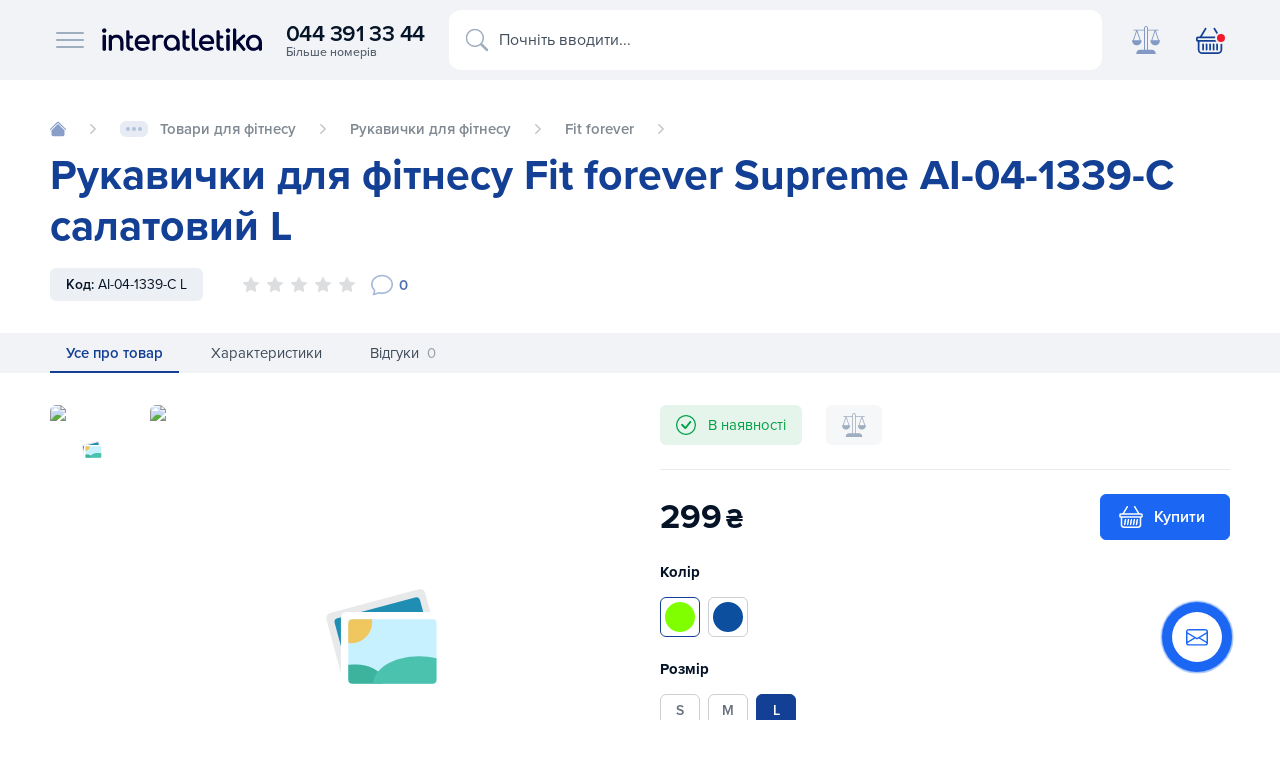

--- FILE ---
content_type: text/html
request_url: https://interatletika.com.ua/perchatki-dlya-fitnesa-fit-forever-supreme-ai-04-1339-c-salatovyy-l/
body_size: 70734
content:
<!DOCTYPE html>
<html lang="uk" xmlns="http://www.w3.org/1999/xhtml">

<head>
	<meta charset="utf-8">
	<meta name="viewport" content="width=device-width, initial-scale=1">
	<title>Рукавички для фітнесу Fit forever Supreme AI-04-1339-C салатовий L купити в Києві та Україні</title>
			<link rel="preload" href="/activo/css/shop.css?129" as="style">
		<link rel="stylesheet" href="/activo/css/shop.css?129" media="screen">
        <link rel="preload" href="/activo/css/custom.css?129" as="style">
        <link rel="stylesheet" href="/activo/css/custom.css?129" media="screen">
		<link rel="preload" href="/activo/js/jquery.js" as="script">
		<link rel="preload" href="/activo/js/vendor.js" as="script">
		<link rel="preload" href="/activo/js/app.js?4334" as="script">
		<link rel="preload" href="/activo/js/glide.js" as="script">
		<script data-skip-moving="true" src="/activo/js/jquery.js"></script>
		<link rel="icon" type="image/svg+xml" href="/favicon.svg">
<link rel="apple-touch-icon" sizes="180x180" href="/apple-touch-icon.png">
<link rel="icon" type="image/png" sizes="32x32" href="/favicon-32x32.png">
<link rel="icon" type="image/png" sizes="16x16" href="/favicon-16x16.png">
<link rel="manifest" href="/site.webmanifest">
<link rel="mask-icon" href="/safari-pinned-tab.svg" color="#134094">
<link rel="shortcut icon" href="/favicon.ico">
<meta name="msapplication-TileColor" content="#ffffff">
<meta name="msapplication-config" content="/browserconfig.xml">
<meta name="theme-color" content="#ffffff">	<!-- IOS -->
<meta name="apple-mobile-web-app-title" content="Рукавички для фітнесу Fit forever Supreme AI-04-1339-C салатовий L" />
<meta name="apple-mobile-web-app-capable" content="yes" />
<meta name="apple-mobile-web-app-status-bar-style" content="#134094" />
<meta name="format-detection" content="telephone=no">
<!-- Android -->
<meta name="mobile-web-app-capable" content="yes" />

<!-- Security -->
<meta http-equiv="X-Content-Type-Options" content="nosniff" />
<meta http-equiv="X-XSS-Protection" content="1; mode=block" />

<meta property="og:site_name" content="interatletika.com.ua">	<meta name="yandex-verification" content="0c4140654f122611" />
	<meta http-equiv="Content-Type" content="text/html; charset=UTF-8" />
<meta name="description" content="Купити Рукавички для фітнесу Fit forever Supreme AI-04-1339-C салатовий L за найкращою ціною. ☆ замовляйте в Inter Atletika! ✓Офіційний магазин ✓Гарантія якості ✓Доставка по Києву і Україні" />
<link rel="canonical" href="https://interatletika.com.ua/perchatki-dlya-fitnesa-fit-forever-supreme-ai-04-1339-c-salatovyy-l/" />
<link href="/bitrix/js/main/core/css/core.css?16370541493963" type="text/css" rel="stylesheet" />

<script type="text/javascript" data-skip-moving="true">(function(w, d) {var v = w.frameCacheVars = {'CACHE_MODE':'HTMLCACHE','storageBlocks':[],'dynamicBlocks':{'product_stock':'1f1f6d22d252'},'AUTO_UPDATE':true,'AUTO_UPDATE_TTL':'0'};var inv = false;if (v.AUTO_UPDATE === false){if (v.AUTO_UPDATE_TTL && v.AUTO_UPDATE_TTL > 0){var lm = Date.parse(d.lastModified);if (!isNaN(lm)){var td = new Date().getTime();if ((lm + v.AUTO_UPDATE_TTL * 1000) >= td){w.frameRequestStart = false;w.preventAutoUpdate = true;return;}inv = true;}}else{w.frameRequestStart = false;w.preventAutoUpdate = true;return;}}var r = w.XMLHttpRequest ? new XMLHttpRequest() : (w.ActiveXObject ? new w.ActiveXObject("Microsoft.XMLHTTP") : null);if (!r) { return; }w.frameRequestStart = true;var m = v.CACHE_MODE; var l = w.location; var x = new Date().getTime();var q = "?bxrand=" + x + (l.search.length > 0 ? "&" + l.search.substring(1) : "");var u = l.protocol + "//" + l.host + l.pathname + q;r.open("GET", u, true);r.setRequestHeader("BX-ACTION-TYPE", "get_dynamic");r.setRequestHeader("X-Bitrix-Composite", "get_dynamic");r.setRequestHeader("BX-CACHE-MODE", m);r.setRequestHeader("BX-CACHE-BLOCKS", v.dynamicBlocks ? JSON.stringify(v.dynamicBlocks) : "");if (inv){r.setRequestHeader("BX-INVALIDATE-CACHE", "Y");}try { r.setRequestHeader("BX-REF", d.referrer || "");} catch(e) {}if (m === "APPCACHE"){r.setRequestHeader("BX-APPCACHE-PARAMS", JSON.stringify(v.PARAMS));r.setRequestHeader("BX-APPCACHE-URL", v.PAGE_URL ? v.PAGE_URL : "");}r.onreadystatechange = function() {if (r.readyState != 4) { return; }var a = r.getResponseHeader("BX-RAND");var b = w.BX && w.BX.frameCache ? w.BX.frameCache : false;if (a != x || !((r.status >= 200 && r.status < 300) || r.status === 304 || r.status === 1223 || r.status === 0)){var f = {error:true, reason:a!=x?"bad_rand":"bad_status", url:u, xhr:r, status:r.status};if (w.BX && w.BX.ready){BX.ready(function() {setTimeout(function(){BX.onCustomEvent("onFrameDataRequestFail", [f]);}, 0);});}else{w.frameRequestFail = f;}return;}if (b){b.onFrameDataReceived(r.responseText);if (!w.frameUpdateInvoked){b.update(false);}w.frameUpdateInvoked = true;}else{w.frameDataString = r.responseText;}};r.send();})(window, document);</script>


<link href="/bitrix/js/ui/fonts/opensans/ui.font.opensans.css?16370541792003" type="text/css"  rel="stylesheet" />
<link href="/bitrix/js/main/popup/dist/main.popup.bundle.css?163705414926445" type="text/css"  rel="stylesheet" />
<script type="text/javascript">if(!window.BX)window.BX={};if(!window.BX.message)window.BX.message=function(mess){if(typeof mess==='object'){for(let i in mess) {BX.message[i]=mess[i];} return true;}};</script>
<script type="text/javascript">(window.BX||top.BX).message({'JS_CORE_LOADING':'Завантаження...','JS_CORE_NO_DATA':'— Немає даних —','JS_CORE_WINDOW_CLOSE':'Закрити','JS_CORE_WINDOW_EXPAND':'Розгорнути','JS_CORE_WINDOW_NARROW':'Згорнути у вікно','JS_CORE_WINDOW_SAVE':'Зберегти','JS_CORE_WINDOW_CANCEL':'Скасувати','JS_CORE_WINDOW_CONTINUE':'Продовжити','JS_CORE_H':'г','JS_CORE_M':'хв','JS_CORE_S':'с','JSADM_AI_HIDE_EXTRA':'Приховати зайві','JSADM_AI_ALL_NOTIF':'Показати всі','JSADM_AUTH_REQ':'Потрібна авторизація!','JS_CORE_WINDOW_AUTH':'Увійти','JS_CORE_IMAGE_FULL':'Повний розмір'});</script>

<script type="text/javascript" src="/bitrix/js/main/core/core.js?1637054149549323"></script>

<script>BX.setJSList(['/bitrix/js/main/core/core_ajax.js','/bitrix/js/main/core/core_promise.js','/bitrix/js/main/polyfill/promise/js/promise.js','/bitrix/js/main/loadext/loadext.js','/bitrix/js/main/loadext/extension.js','/bitrix/js/main/polyfill/promise/js/promise.js','/bitrix/js/main/polyfill/find/js/find.js','/bitrix/js/main/polyfill/includes/js/includes.js','/bitrix/js/main/polyfill/matches/js/matches.js','/bitrix/js/ui/polyfill/closest/js/closest.js','/bitrix/js/main/polyfill/fill/main.polyfill.fill.js','/bitrix/js/main/polyfill/find/js/find.js','/bitrix/js/main/polyfill/matches/js/matches.js','/bitrix/js/main/polyfill/core/dist/polyfill.bundle.js','/bitrix/js/main/core/core.js','/bitrix/js/main/polyfill/intersectionobserver/js/intersectionobserver.js','/bitrix/js/main/lazyload/dist/lazyload.bundle.js','/bitrix/js/main/polyfill/core/dist/polyfill.bundle.js','/bitrix/js/main/parambag/dist/parambag.bundle.js']);
BX.setCSSList(['/bitrix/js/main/core/css/core.css','/bitrix/js/main/lazyload/dist/lazyload.bundle.css','/bitrix/js/main/parambag/dist/parambag.bundle.css']);</script>
<script type="text/javascript">(window.BX||top.BX).message({'LANGUAGE_ID':'ua','FORMAT_DATE':'DD.MM.YYYY','FORMAT_DATETIME':'DD.MM.YYYY HH:MI:SS','COOKIE_PREFIX':'BITRIX_SM','SERVER_TZ_OFFSET':'7200','SITE_ID':'s1','SITE_DIR':'/'});</script>


<script type="text/javascript" src="/bitrix/js/twim.recaptchafree/script.js?16370541654510"></script>
<script type="text/javascript" src="https://www.google.com/recaptcha/api.js?onload=onloadRecaptchafree&render=explicit&hl=uk"></script>
<script type="text/javascript" src="/bitrix/js/main/polyfill/customevent/main.polyfill.customevent.js?1637054149913"></script>
<script type="text/javascript" src="/bitrix/js/ui/dexie/dist/dexie.bitrix.bundle.js?1637054180196311"></script>
<script type="text/javascript" src="/bitrix/js/main/core/core_ls.js?163705414910430"></script>
<script type="text/javascript" src="/bitrix/js/main/core/core_fx.js?163705414916888"></script>
<script type="text/javascript" src="/bitrix/js/main/core/core_frame_cache.js?163705414916064"></script>
<script type="text/javascript" src="/bitrix/js/main/popup/dist/main.popup.bundle.js?1637054149104794"></script>
<link rel="alternate" href="https://interatletika.com.ua/perchatki-dlya-fitnesa-fit-forever-supreme-ai-04-1339-c-salatovyy-l/" hreflang="uk" />
<link rel="alternate" href="https://interatletika.com.ua/ru/perchatki-dlya-fitnesa-fit-forever-supreme-ai-04-1339-c-salatovyy-l/" hreflang="ru" />
<!-- opengraph -->
<meta property="og:title" content="Рукавички для фітнесу Fit forever Supreme AI-04-1339-C салатовий L купити в Києві та Україні">
<meta property="og:description" content="Купити Рукавички для фітнесу Fit forever Supreme AI-04-1339-C салатовий L за найкращою ціною. ☆ замовляйте в Inter Atletika! ✓Офіційний магазин ✓Гарантія якості ✓Доставка по Києву і Україні">
<meta property="og:url" content="https://interatletika.com.ua/perchatki-dlya-fitnesa-fit-forever-supreme-ai-04-1339-c-salatovyy-l/">
<meta property="og:type" content="website">
<meta property="og:site_name" content="interatletika.com.ua">
<meta property="og:image" content="https://interatletika.com.ua/upload/iblock/828/e94afa0e_5f19_11eb_a495_001e676be2c8_0dab1832_889f_11eb_9320_001e676be2c8.jpg">
                        <meta name="twitter:image" content="https://interatletika.com.ua/upload/iblock/828/e94afa0e_5f19_11eb_a495_001e676be2c8_0dab1832_889f_11eb_9320_001e676be2c8.jpg" />
<!-- /opengraph -->



<script type="text/javascript" src="/local/templates/shop/components/api/search.title/.default/script.js?16370544903229"></script>

		<!-- Google Tag Manager -->
	<script data-skip-moving="true">
		(function(w, d, s, l, i) {
			w[l] = w[l] || [];
			w[l].push({
				'gtm.start': new Date().getTime(),
				event: 'gtm.js'
			});
			var f = d.getElementsByTagName(s)[0],
				j = d.createElement(s),
				dl = l != 'dataLayer' ? '&l=' + l : '';
			j.async = true;
			j.src =
				'https://www.googletagmanager.com/gtm.js?id=' + i + dl;
			f.parentNode.insertBefore(j, f);
		})(window, document, 'script', 'dataLayer', 'GTM-MTW3XPM');
	</script>
	<!-- End Google Tag Manager -->

</head>

<body>
	<div id="panel" style="position:fixed;width:100%;bottom:0;z-index:999999999;">
			</div>

	<!-- Google Tag Manager (noscript) -->
	<noscript>
		<iframe src="https://www.googletagmanager.com/ns.html?id=GTM-MTW3XPM" height="0" width="0" style="display:none;visibility:hidden"></iframe>
	</noscript>
    <!-- Meta Pixel Code -->
    <script>
        !function(f,b,e,v,n,t,s)
        {if(f.fbq)return;n=f.fbq=function(){n.callMethod?
            n.callMethod.apply(n,arguments):n.queue.push(arguments)};
            if(!f._fbq)f._fbq=n;n.push=n;n.loaded=!0;n.version='2.0';
            n.queue=[];t=b.createElement(e);t.async=!0;
            t.src=v;s=b.getElementsByTagName(e)[0];
            s.parentNode.insertBefore(t,s)}(window, document,'script',
            'https://connect.facebook.net/en_US/fbevents.js');
        fbq('init', '427813901302709');
        fbq('track', 'PageView');
    </script>
    <noscript><img height="1" width="1" style="display:none"
                   src="https://www.facebook.com/tr?id=427813901302709&ev=PageView&noscript=1"
        /></noscript>
    <!-- End Meta Pixel Code -->
	<!-- End Google Tag Manager (noscript) -->
	
			<header class="ia--header">
    <div class="container">
        <div class="ia--header-wrap">
            <div class="ia--header-group brand-group">
                <div class="ia--header-menu" data-bs-toggle="offcanvas" data-bs-target="#offcanvasNav" aria-controls="offcanvasNav">
                    <span></span><span></span><span></span>
                </div>
                <div class="ia--header-brand">
                    <a href="/"><!--						<svg xmlns="http://www.w3.org/2000/svg" width="202" height="50" viewBox="0 0 202 50">-->
                            <!--							<path d="M194,8.76V4.81h-1.49V4h4v.81H195v4Zm3.16,0V4h1.52l.92,3.25.9-3.25H202V8.76h-.95V5l-1,3.75h-1l-1-3.75V8.76Z" fill="#134094" />-->
                            <!--							<path d="M73,8.28h6.63l5.06,7.91c.09-2.3.11-5.09.11-7.92H92q-.37,3.57-.48,7.86t-.12,9.27H83.57L79.32,18c-.06,2.32-.11,4.77-.11,7.37H72q.47-3.8.7-7.8C72.88,15,73,11.84,73,8.28Zm39.6,5.46.64-5.45H95.3l-.66,5.45a52.67,52.67,0,0,1,5.52-.62,123,123,0,0,1-.89,12.29h8c0-4.06,0-8.17.29-12.23C109.26,13.3,110.91,13.49,112.55,13.74Zm21,4.38a15.2,15.2,0,0,0,.27-2.69c0-2.74-.9-4.77-2.68-6.09a10.61,10.61,0,0,0-6.37-1.7q-5.79,0-8.34,3.83a10.68,10.68,0,0,0-1.68,6.09q0,5.45,4.26,7.43a14.94,14.94,0,0,0,6.23,1.07c.89,0,1.88-.06,3-.16s2.12-.26,3.15-.45l1-6c-1.39.41-2.39.68-3,.82a15.19,15.19,0,0,1-3,.35,5.75,5.75,0,0,1-2.44-.42,2.08,2.08,0,0,1-1.21-2.06ZM123.31,13.2a1.69,1.69,0,0,1,1.48-.81,1.43,1.43,0,0,1,1.22.51,2.26,2.26,0,0,1,.39,1.4v.64h-3.62A4.36,4.36,0,0,1,123.31,13.2ZM146,11.74c1,0,2.53,0,2.41,1.4S147,15,145.6,15h-1.22c.05-1.14.09-2.35.09-3.23Zm2.38,13.67h7.92l-4.89-7.64a5,5,0,0,0,4.21-4.87A3.83,3.83,0,0,0,153,9a12,12,0,0,0-4.41-.7H137.19q0,4.62-.19,9c-.12,2.91-.35,5.63-.66,8.15H144c0-1.05,0-2.38.12-4,.05-1.13.1-2.22.16-3.26ZM67.9,17.74q.22-3.93.45-7.33T68.57,4H60.14c0,2.61-.08,5.24-.25,7.87s-.32,5.08-.47,7.34-.22,4.33-.22,6.2h8.46Q67.66,21.66,67.9,17.74Z" fill="#f21b2d" />-->
                            <!--							<path d="M189.74,37.84H193l-1.26-4.09h-.06l-1.9,4.09Zm-123.64,0h3.22l-1.27-4.09h0l-1.9,4.09Zm4.33,4.27h-6.2L62.44,46H55q1.08-1.78,2.91-5c1.23-2.14,2.37-4.2,3.45-6.18q1.95-3.6,3-5.64h8.12q1.25,3.51,2,5.62,1.11,3,2.14,5.61c.49,1.26,1.24,3.11,2.24,5.57H71.69c-.17-.66-.36-1.31-.58-2-.31-.86-.54-1.51-.68-1.93ZM95,29.2H77.44l-.15,4.57,2-.1c.6,0,1.74-.05,3.41-.05,0,1.93-.06,4-.2,6.09s-.32,4.22-.56,6.29h6.91c0-2.29,0-4.45.17-6.49s.26-4,.43-5.89c.43,0,1.64,0,3.64.13.41,0,1,0,1.74,0L95,29.2Zm15.8,12.28L110.46,46H95.72A132.55,132.55,0,0,0,96.8,29.2h7c-.05.53-.14,1.71-.28,3.56s-.24,3.57-.33,5.18-.13,2.82-.13,3.64h2.67l2.91,0,2.18-.05Zm18-12.28-.26,4.52c-.57,0-1.5,0-2.81,0l-2.1-.05H120l-.14,1.78h2.69c.5,0,1.32,0,2.48,0L127,35.3l-.29,4.5h-7.1l-.13,1.78c1.62,0,3.31,0,5.09-.1s3-.11,3.64-.11L127.84,46H112.36q.35-2.31.67-7.8t.33-9Zm19.63,0-.19,4.57c-.75,0-1.33,0-1.74,0-2-.09-3.21-.13-3.64-.13-.17,1.88-.32,3.84-.43,5.89s-.17,4.2-.17,6.49h-6.91c.24-2.07.43-4.16.56-6.29s.2-4.16.2-6.09c-1.67,0-2.81,0-3.41.05l-2,.1.15-4.57ZM157.33,46h-7.09c0-1.47.06-3.1.18-4.87s.26-3.69.4-5.75.21-4.13.21-6.18h7.07c0,1.58-.06,3.25-.19,5s-.25,3.7-.38,5.75-.2,4.05-.2,6Zm9.82,0h-7q.51-4.32.76-8.5c.16-2.79.25-5.56.25-8.3h7c0,1.58-.08,3.37-.25,5.38l-.18,2.2c.46-.67,1.06-1.53,1.8-2.57q2.3-3.26,3.34-5h7.68l-6,7.9,4.62,7.25q.82-1.41,1.92-3.33,1.83-3.21,3.44-6.18c1.31-2.4,2.29-4.28,3-5.64h8.12c.83,2.34,1.5,4.21,2,5.62q1.11,3,2.14,5.61c.49,1.26,1.24,3.11,2.24,5.57h-7.15c-.17-.66-.37-1.31-.58-2-.31-.86-.54-1.51-.68-1.93h-6.2L185.6,46H172.13c-.51-1.08-1-2.08-1.45-3-.21-.43-.74-1.41-1.58-3-.48-.85-.95-1.7-1.41-2.56l-.27,3.24C167.24,42.88,167.15,44.63,167.15,46Z" fill="#134094" />-->
                            <!--							<path d="M25,0A25,25,0,1,0,50,25,25,25,0,0,0,25,0ZM47.92,24.12H38.08A42.51,42.51,0,0,0,36,11.41a25.16,25.16,0,0,0,4.76-3.05A22.88,22.88,0,0,1,47.92,24.12Zm-22-22c2.49.42,4.85,2.65,6.73,6.37q.44.87.81,1.8a23,23,0,0,1-7.54,1.58Zm8.57,5.45a18.61,18.61,0,0,0-3.24-4.68A22.93,22.93,0,0,1,39.2,7a23.15,23.15,0,0,1-3.9,2.48C35,8.82,34.75,8.19,34.45,7.59ZM14.7,9.47A23.15,23.15,0,0,1,10.8,7a22.93,22.93,0,0,1,8-4.08,18.61,18.61,0,0,0-3.24,4.68C15.25,8.19,15,8.82,14.7,9.47Zm2.69-1c1.8-3.57,4.05-5.77,6.43-6.31v9.68a22.89,22.89,0,0,1-7.24-1.57Q17,9.38,17.39,8.51Zm6.43,5.43V24.12H14a40.73,40.73,0,0,1,1.89-11.88A25,25,0,0,0,23.82,13.94Zm0,12.24V36.36A24.81,24.81,0,0,0,16,38a40.63,40.63,0,0,1-2-11.84Zm0,12.24V47.8c-2.38-.54-4.63-2.74-6.43-6.31-.25-.5-.48-1-.71-1.54A22.85,22.85,0,0,1,23.82,38.42Zm-8.27,4a18.61,18.61,0,0,0,3.24,4.68A23,23,0,0,1,11,43.16a22.4,22.4,0,0,1,3.8-2.38C15,41.34,15.29,41.89,15.55,42.41ZM35.2,40.78A22.4,22.4,0,0,1,39,43.16a23,23,0,0,1-7.79,3.93,18.61,18.61,0,0,0,3.24-4.68C34.71,41.89,35,41.34,35.2,40.78Zm-2.59.71c-1.88,3.72-4.24,5.95-6.73,6.37V38.41A22.66,22.66,0,0,1,33.32,40C33.09,40.48,32.86,41,32.61,41.49Zm-6.73-5.14V26.18H36a40.63,40.63,0,0,1-2,11.84A25,25,0,0,0,25.88,36.35Zm0-12.23V14a24.84,24.84,0,0,0,8.25-1.71A40.73,40.73,0,0,1,36,24.12ZM9.22,8.36A25.16,25.16,0,0,0,14,11.41a42.51,42.51,0,0,0-2.06,12.71H2.08A22.88,22.88,0,0,1,9.22,8.36ZM2.09,26.18h9.84a42.16,42.16,0,0,0,2.13,12.67A24.81,24.81,0,0,0,9.39,41.8,22.88,22.88,0,0,1,2.09,26.18ZM40.61,41.8a24.81,24.81,0,0,0-4.67-2.95,42.16,42.16,0,0,0,2.13-12.67h9.84A22.88,22.88,0,0,1,40.61,41.8Z" fill="#134094" />-->
                            <!--						</svg>-->
                            <svg width="202" height="50" viewBox="0 0 180 30" fill="none" xmlns="http://www.w3.org/2000/svg">
                                    <path d="M3.96855 9.56402C4.3381 9.91296 4.52514 10.373 4.52514 10.9321V25.2487C4.52514 25.7851 4.33911 26.2387 3.97156 26.5966C3.60101 26.9571 3.11078 27.1402 2.51346 27.1402C1.91615 27.1402 1.45609 26.9582 1.07598 26.5992C0.695363 26.2417 0.502793 25.7871 0.502793 25.2482V10.9321C0.502793 10.3705 0.696871 9.90944 1.0795 9.561C1.45961 9.21508 1.94229 9.03961 2.51346 9.03961C3.08464 9.03961 3.59799 9.21609 3.96804 9.56402H3.96855ZM2.51397 2.0005C1.12575 2.0005 0 3.12626 0 4.51447C0 5.90268 1.12575 7.02844 2.51397 7.02844C3.90218 7.02844 5.02793 5.90268 5.02793 4.51447C5.02793 3.12626 3.90218 2.0005 2.51397 2.0005ZM20.3179 10.009C19.1454 9.36542 17.8019 9.03961 16.3247 9.03961C14.8475 9.03961 13.6121 9.36039 12.4718 9.99391C12.0298 10.2393 11.612 10.5309 11.2274 10.8627C11.1892 10.4027 11.0202 10.018 10.7246 9.71737C10.3847 9.37296 9.9357 9.19849 9.38916 9.19849C8.84263 9.19849 8.42129 9.37195 8.07235 9.71436C7.72039 10.0593 7.5424 10.5153 7.5424 11.0709V25.2678C7.5424 25.8007 7.71989 26.2512 8.06933 26.6052C8.41877 26.9602 8.86274 27.1402 9.38916 27.1402C9.91559 27.1402 10.3877 26.9592 10.7271 26.6022C11.0645 26.2487 11.2359 25.7997 11.2359 25.2678V16.2914C11.2359 15.5613 11.432 14.9077 11.8187 14.3486C12.2108 13.7815 12.7503 13.3214 13.4221 12.9805C14.0958 12.6391 14.8616 12.4656 15.6972 12.4656C16.6163 12.4656 17.4404 12.6441 18.1458 12.9971C18.8407 13.345 19.4028 13.885 19.8156 14.602C20.2304 15.3235 20.4411 16.2778 20.4411 17.4378V25.2683C20.4411 25.8012 20.6185 26.2517 20.968 26.6057C21.3169 26.9607 21.7614 27.1407 22.2878 27.1407C22.8142 27.1407 23.2577 26.9607 23.6082 26.6057C23.9571 26.2512 24.1346 25.8017 24.1346 25.2683V17.4378C24.1346 15.6418 23.7917 14.1022 23.1154 12.8613C22.4366 11.6154 21.4954 10.6561 20.3184 10.0095L20.3179 10.009ZM34.0808 23.51H32.9993C32.394 23.51 31.8957 23.2621 31.4754 22.7528C31.048 22.2354 30.8318 21.5798 30.8318 20.804V13.2937H33.2859C33.7942 13.2937 34.2151 13.1454 34.5374 12.8518C34.8647 12.5531 35.0306 12.1755 35.0306 11.7301C35.0306 11.2423 34.8647 10.8436 34.5374 10.5455C34.2151 10.2518 33.7937 10.103 33.2864 10.103H30.8323V5.82726C30.8323 5.30184 30.6578 4.86341 30.3139 4.52402C29.9695 4.18464 29.5245 4.01218 28.9921 4.01218C28.4596 4.01218 28.0136 4.18413 27.6702 4.52402C27.3263 4.8629 27.1518 5.30134 27.1518 5.82726V20.8045C27.1518 21.9901 27.4078 23.0746 27.9116 24.0264C28.4174 24.9817 29.1213 25.7474 30.0027 26.3015C30.8876 26.8586 31.8957 27.1412 33.0003 27.1412H33.573C34.1839 27.1412 34.6932 26.9737 35.0864 26.6429C35.4932 26.3035 35.6993 25.8601 35.6993 25.3256C35.6993 24.7911 35.5445 24.3713 35.2388 24.0319C34.925 23.6855 34.5354 23.5105 34.0818 23.5105L34.0808 23.51ZM50.0033 10.1709C48.774 9.42022 47.2882 9.03961 45.5868 9.03961C43.8853 9.03961 42.3166 9.42978 40.9837 10.1996C39.6503 10.9698 38.5914 12.0478 37.8372 13.4028C37.085 14.7554 36.7034 16.3382 36.7034 18.106C36.7034 19.8738 37.1077 21.4289 37.9041 22.782C38.701 24.1375 39.8197 25.2145 41.229 25.9832C42.6349 26.7505 44.2624 27.1402 46.0664 27.1402C47.07 27.1402 48.1349 26.9541 49.232 26.5881C50.3306 26.2216 51.2648 25.7379 52.0059 25.1541C52.4358 24.8288 52.6404 24.4281 52.6153 23.961C52.5902 23.513 52.3674 23.1027 51.9516 22.7397C51.6198 22.4602 51.2427 22.3284 50.8068 22.347C50.3839 22.3601 49.9862 22.4989 49.6247 22.7618C49.2204 23.063 48.6779 23.3335 48.0127 23.5668C47.3501 23.7991 46.6954 23.9173 46.0669 23.9173C44.9009 23.9173 43.8561 23.6613 42.9617 23.1565C42.0672 22.6522 41.3558 21.9574 40.8484 21.0906C40.5649 20.6079 40.3582 20.0613 40.2325 19.4645H52.0773C52.5686 19.4645 52.9823 19.3077 53.3077 18.9979C53.634 18.6857 53.7994 18.29 53.7994 17.8209C53.7994 16.1199 53.4736 14.595 52.831 13.2882C52.1834 11.9704 51.2326 10.9226 50.0038 10.1719L50.0033 10.1709ZM40.2702 16.4307C40.3793 15.942 40.5332 15.4909 40.7288 15.0887C41.1531 14.2164 41.7831 13.52 42.6017 13.0187C43.4207 12.5174 44.4248 12.263 45.5868 12.263C46.5969 12.263 47.4647 12.4948 48.1666 12.9513C48.871 13.4114 49.4221 14.0449 49.8047 14.8343C50.037 15.315 50.2059 15.8509 50.307 16.4307H40.2702ZM68.5182 9.70179C67.858 9.26235 66.8579 9.03961 65.5482 9.03961C64.2384 9.03961 63.0322 9.35033 61.9441 9.96223C61.4122 10.2619 60.9204 10.6289 60.4785 11.0558C60.476 10.468 60.3186 10.0125 60.0104 9.70179C59.6992 9.38905 59.2401 9.23067 58.6473 9.23067C58.0545 9.23067 57.6216 9.39458 57.2998 9.71788C56.979 10.0412 56.8161 10.4967 56.8161 11.0709V25.2999C56.8161 25.8988 56.9801 26.3603 57.3034 26.6726C57.6241 26.9828 58.0761 27.1402 58.6478 27.1402C59.2195 27.1402 59.7027 26.9753 60.0149 26.6494C60.3231 26.3272 60.479 25.8726 60.479 25.2999V16.0048C60.479 15.1003 60.7696 14.3446 61.3423 13.7593C61.926 13.162 62.7416 12.7462 63.7653 12.5235C64.8015 12.2987 65.9906 12.3203 67.2969 12.5863C67.6041 12.6572 67.8937 12.6683 68.1577 12.621C68.4327 12.5707 68.6806 12.449 68.8948 12.2595C69.1145 12.0649 69.2623 11.7909 69.3347 11.451C69.5107 10.7662 69.2361 10.1779 68.5192 9.70128L68.5182 9.70179ZM83.0514 10.2322C81.6974 9.44084 80.1498 9.03961 78.4518 9.03961C76.7539 9.03961 75.2008 9.44084 73.8372 10.2317C72.4736 11.0226 71.3796 12.1147 70.5841 13.4778C69.7887 14.8413 69.385 16.3985 69.385 18.106C69.385 19.8135 69.755 21.3601 70.4841 22.7111C71.2146 24.0651 72.2273 25.1526 73.4943 25.944C74.7628 26.7374 76.2159 27.1402 77.8123 27.1402C79.4087 27.1402 80.8612 26.7374 82.1303 25.944C82.7025 25.5865 83.2379 25.1466 83.7266 24.6332V25.1793C83.7266 25.7107 83.9072 26.1592 84.2626 26.5117C84.6191 26.8656 85.0711 27.0451 85.6061 27.0451C86.1411 27.0451 86.5931 26.8656 86.9496 26.5117C87.3055 26.1582 87.4855 25.7097 87.4855 25.1793V18.1055C87.4855 16.399 87.0823 14.8418 86.2859 13.4773C85.491 12.1147 84.4024 11.0226 83.0504 10.2317L83.0514 10.2322ZM83.1494 21.0172C82.6839 21.8724 82.0368 22.5562 81.2268 23.0494C80.4193 23.5407 79.4856 23.7896 78.4518 23.7896C77.4181 23.7896 76.5096 23.5402 75.6905 23.0484C74.8684 22.5542 74.2103 21.8704 73.7356 21.0151C73.2585 20.1594 73.0161 19.1804 73.0161 18.1055C73.0161 17.0305 73.2585 16.0209 73.7361 15.1641C74.2113 14.3089 74.8694 13.6251 75.6905 13.1308C76.5101 12.6391 77.4387 12.3897 78.4518 12.3897C79.465 12.3897 80.4183 12.6386 81.2268 13.1298C82.0378 13.6241 82.6849 14.3074 83.1494 15.1621C83.617 16.0209 83.8544 17.0109 83.8544 18.1055C83.8544 19.2001 83.617 20.1589 83.1494 21.0166V21.0172ZM97.4328 23.51H96.3513C95.7459 23.51 95.2472 23.2621 94.8268 22.7528C94.3994 22.2349 94.1832 21.5793 94.1832 20.804V13.2937H96.6374C97.1452 13.2937 97.566 13.1454 97.8888 12.8518C98.2156 12.5536 98.3816 12.176 98.3816 11.7301C98.3816 11.2418 98.2156 10.8431 97.8883 10.5455C97.5665 10.2518 97.1452 10.103 96.6374 10.103H94.1832V5.82726C94.1832 5.30235 94.0088 4.86341 93.6649 4.52402C93.3204 4.18464 92.8755 4.01218 92.3425 4.01218C91.8096 4.01218 91.3641 4.18413 91.0207 4.52402C90.6768 4.86341 90.5023 5.30184 90.5023 5.82726V20.8045C90.5023 21.9901 90.7577 23.0746 91.2625 24.0264C91.7683 24.9817 92.4717 25.7474 93.3536 26.3015C94.238 26.8586 95.2467 27.1412 96.3513 27.1412H96.924C97.5349 27.1412 98.0437 26.9737 98.4374 26.6429C98.8441 26.303 99.0508 25.8601 99.0508 25.3256C99.0508 24.7911 98.8954 24.3713 98.5897 24.0319C98.2755 23.6855 97.8863 23.5105 97.4333 23.5105L97.4328 23.51ZM108.14 23.9846C107.824 23.6332 107.411 23.4552 106.912 23.4552H106.113C105.731 23.4552 105.434 23.2516 105.178 22.8146C104.903 22.3465 104.764 21.7346 104.764 20.9955V3.84274C104.764 3.30927 104.589 2.8643 104.243 2.51888C103.896 2.17447 103.449 2 102.913 2C102.377 2 101.929 2.17447 101.582 2.51939C101.237 2.8638 101.061 3.30927 101.061 3.84274V20.995C101.061 22.1736 101.274 23.2325 101.692 24.142C102.113 25.0596 102.712 25.7952 103.471 26.3292C104.236 26.8671 105.125 27.1402 106.113 27.1402H106.176C106.868 27.1402 107.446 26.9732 107.894 26.6454C108.365 26.3 108.603 25.8465 108.603 25.2979C108.603 24.7494 108.447 24.3296 108.14 23.9851L108.14 23.9846ZM124.481 19.4635C124.612 19.4635 124.744 19.4535 124.864 19.4283C125.187 19.3685 125.475 19.2232 125.711 18.9979C126.039 18.6877 126.201 18.2875 126.201 17.8219C126.201 17.3965 126.181 16.9812 126.14 16.581C126.145 16.576 126.14 16.5659 126.135 16.5609C126.014 15.3597 125.711 14.2641 125.232 13.2882C124.587 11.9719 123.633 10.9211 122.408 10.1704C121.177 9.41972 119.694 9.03961 117.989 9.03961C116.284 9.03961 114.72 9.42978 113.383 10.2006C112.052 10.9713 110.993 12.0473 110.241 13.4034C109.565 14.6146 109.192 16.0108 109.121 17.562C109.111 17.7223 109.106 17.8873 109.106 18.0522V18.1321C109.106 18.3423 109.111 18.5474 109.126 18.7526C109.141 18.9728 109.161 19.183 109.187 19.3982V19.4183C109.202 19.5636 109.222 19.7034 109.247 19.8436C109.428 20.9096 109.781 21.8955 110.306 22.7809C111.103 24.137 112.223 25.213 113.63 25.9837C114.997 26.7294 116.571 27.1196 118.316 27.1346C118.367 27.1397 118.417 27.1397 118.468 27.1397C119.471 27.1397 120.536 26.9546 121.635 26.5891C122.735 26.2185 123.668 25.7384 124.41 25.1526C124.611 24.9973 124.763 24.8273 124.864 24.6423L124.869 24.6373C124.985 24.4321 125.035 24.2069 125.02 23.9615C124.995 23.511 124.773 23.1007 124.354 22.7402C124.027 22.4602 123.648 22.3299 123.209 22.345C123.053 22.3501 122.902 22.3702 122.755 22.4149C122.498 22.4747 122.256 22.5899 122.029 22.7603C121.62 23.0605 121.081 23.331 120.415 23.5658C119.754 23.7961 119.099 23.9163 118.468 23.9163C117.302 23.9163 116.258 23.6608 115.365 23.1555C114.599 22.7251 113.963 22.1494 113.479 21.449C113.403 21.3339 113.323 21.2137 113.252 21.0885C112.97 20.6084 112.763 20.0628 112.632 19.462H124.481L124.481 19.4635ZM113.132 15.0897C113.555 14.2189 114.186 13.5185 115.003 13.0177C115.023 13.0077 115.043 12.9926 115.063 12.9825C115.87 12.5074 116.854 12.262 117.989 12.262C118.998 12.262 119.87 12.4973 120.567 12.9528C121.273 13.4134 121.828 14.0439 122.206 14.8343C122.443 15.315 122.61 15.8499 122.711 16.4307H112.672C112.779 15.9455 112.935 15.495 113.132 15.0897ZM135.645 23.51H134.564C133.959 23.51 133.46 23.2621 133.039 22.7528C132.612 22.2349 132.396 21.5793 132.396 20.804V13.2937H134.85C135.357 13.2937 135.779 13.1454 136.102 12.8518C136.428 12.5531 136.594 12.1755 136.594 11.7301C136.594 11.2423 136.428 10.8436 136.101 10.5455C135.779 10.2518 135.357 10.103 134.85 10.103H132.396V5.82726C132.396 5.30184 132.221 4.86341 131.877 4.52402C131.533 4.18464 131.088 4.01218 130.555 4.01218C130.023 4.01218 129.577 4.18413 129.233 4.52402C128.89 4.8629 128.715 5.30134 128.715 5.82726V20.8045C128.715 21.9911 128.971 23.0756 129.475 24.0264C129.981 24.9812 130.684 25.7469 131.566 26.3015C132.45 26.8586 133.459 27.1412 134.564 27.1412H135.136C135.747 27.1412 136.256 26.9737 136.65 26.6429C137.056 26.303 137.263 25.8601 137.263 25.3256C137.263 24.7911 137.108 24.3708 136.803 24.0319C136.488 23.6855 136.099 23.5105 135.646 23.5105L135.645 23.51ZM143.242 9.56402C143.612 9.91296 143.799 10.373 143.799 10.9321V25.2487C143.799 25.7851 143.613 26.2387 143.245 26.5966C142.875 26.9571 142.385 27.1402 141.787 27.1402C141.19 27.1402 140.73 26.9582 140.35 26.5992C139.969 26.2417 139.777 25.7871 139.777 25.2482V10.9321C139.777 10.3705 139.971 9.90944 140.353 9.561C140.733 9.21508 141.216 9.03961 141.787 9.03961C142.358 9.03961 142.872 9.21609 143.242 9.56402H143.242ZM141.788 2.0005C140.4 2.0005 139.274 3.12626 139.274 4.51447C139.274 5.90268 140.4 7.02844 141.788 7.02844C143.176 7.02844 144.302 5.90268 144.302 4.51447C144.302 3.12626 143.176 2.0005 141.788 2.0005ZM154.931 16.8203L160.625 11.7542C160.992 11.4133 161.191 11.0136 161.216 10.5661C161.24 10.1141 161.078 9.69978 160.739 9.33877C160.417 8.96871 160.02 8.7681 159.556 8.74296C159.088 8.71631 158.67 8.87922 158.304 9.22011L150.953 15.7599V3.81106C150.953 3.2776 150.783 2.83765 150.448 2.5043C150.112 2.17045 149.671 2.00101 149.135 2.00101C148.6 2.00101 148.157 2.17045 147.822 2.5043C147.487 2.83816 147.317 3.2776 147.317 3.81106V25.3301C147.317 25.8636 147.487 26.3035 147.822 26.6369C148.157 26.9707 148.599 27.1407 149.135 27.1407C149.671 27.1407 150.112 26.9717 150.448 26.6369C150.783 26.3035 150.953 25.8636 150.953 25.3301V20.36L152.264 19.1935L158.18 26.4845C158.501 26.8787 158.909 27.0974 159.393 27.1341C159.443 27.1387 159.492 27.1402 159.541 27.1402C159.963 27.1402 160.356 26.9964 160.709 26.7118C161.124 26.3709 161.353 25.9651 161.39 25.5041C161.427 25.0475 161.285 24.6182 160.968 24.2285L154.93 16.8203H154.931ZM178.801 13.4783C178.006 12.1152 176.917 11.0231 175.565 10.2322C174.211 9.44084 172.664 9.03961 170.966 9.03961C169.268 9.03961 167.715 9.44084 166.351 10.2317C164.988 11.0226 163.894 12.1147 163.098 13.4778C162.303 14.8413 161.899 16.3985 161.899 18.106C161.899 19.8135 162.269 21.3601 162.998 22.7111C163.729 24.0656 164.742 25.1531 166.008 25.944C167.277 26.7374 168.73 27.1402 170.326 27.1402C171.923 27.1402 173.375 26.7374 174.644 25.944C175.216 25.5865 175.752 25.1466 176.241 24.6332V25.1793C176.241 25.7107 176.421 26.1592 176.777 26.5117C177.133 26.8656 177.585 27.0451 178.12 27.0451C178.655 27.0451 179.107 26.8656 179.464 26.5117C179.82 26.1582 179.999 25.7097 179.999 25.1793V18.1055C179.999 16.3995 179.596 14.8423 178.8 13.4778L178.801 13.4783ZM175.663 21.0172C175.198 21.8729 174.551 22.5567 173.74 23.0494C172.933 23.5407 172 23.7896 170.966 23.7896C169.932 23.7896 169.024 23.5402 168.205 23.0484C167.383 22.5542 166.725 21.8704 166.25 21.0151C165.772 20.1584 165.53 19.1794 165.53 18.1055C165.53 17.0315 165.772 16.0219 166.251 15.1641C166.726 14.3089 167.384 13.6251 168.205 13.1308C169.025 12.6391 169.953 12.3897 170.966 12.3897C171.978 12.3897 172.932 12.6386 173.74 13.1298C174.552 13.6241 175.199 14.3074 175.663 15.1621C176.131 16.0209 176.368 17.0109 176.368 18.1055C176.368 19.2001 176.131 20.1589 175.663 21.0166V21.0172Z" fill="#010333"/>
                                </svg>
						<span>Interatletika logo</span>
                        </a>                </div>
            </div>
            <div class="ia--header-phones">
                <div data-bs-toggle="modal" onclick="Recaptchafree.render();" data-bs-target="#iaModalPhones">
					<span class="icon">
						<svg xmlns="http://www.w3.org/2000/svg" fill="currentColor" viewBox="0 0 16 16">
							<path d="M3.654 1.328a.678.678 0 0 0-1.015-.063L1.605 2.3c-.483.484-.661 1.169-.45 1.77a17.568 17.568 0 0 0 4.168 6.608 17.569 17.569 0 0 0 6.608 4.168c.601.211 1.286.033 1.77-.45l1.034-1.034a.678.678 0 0 0-.063-1.015l-2.307-1.794a.678.678 0 0 0-.58-.122l-2.19.547a1.745 1.745 0 0 1-1.657-.459L5.482 8.062a1.745 1.745 0 0 1-.46-1.657l.548-2.19a.678.678 0 0 0-.122-.58L3.654 1.328zM1.884.511a1.745 1.745 0 0 1 2.612.163L6.29 2.98c.329.423.445.974.315 1.494l-.547 2.19a.678.678 0 0 0 .178.643l2.457 2.457a.678.678 0 0 0 .644.178l2.189-.547a1.745 1.745 0 0 1 1.494.315l2.306 1.794c.829.645.905 1.87.163 2.611l-1.034 1.034c-.74.74-1.846 1.065-2.877.702a18.634 18.634 0 0 1-7.01-4.42 18.634 18.634 0 0 1-4.42-7.009c-.362-1.03-.037-2.137.703-2.877L1.885.511z" />
						</svg>
					</span>
                    <!--					<span class="number" data-nubmer-caption="--><!--">067 777 58 66</span>-->
                    <span class="number" data-nubmer-caption="Більше номерів">044 391 33 44</span>
                </div>
            </div>
            <div class="ia--header-search">
                <div data-bs-toggle="offcanvas" data-bs-target="#offcanvasSearch" aria-controls="offcanvasSearch">
					<span class="label">
						<svg xmlns="http://www.w3.org/2000/svg" fill="currentColor" viewBox="0 0 16 16">
							<path d="M11.742 10.344a6.5 6.5 0 1 0-1.397 1.398h-.001c.03.04.062.078.098.115l3.85 3.85a1 1 0 0 0 1.415-1.414l-3.85-3.85a1.007 1.007 0 0 0-.115-.1zM12 6.5a5.5 5.5 0 1 1-11 0 5.5 5.5 0 0 1 11 0z" />
						</svg>
					</span>
                    <span class="input">Почніть вводити...</span>
                </div>
            </div>
            <div class="ia--header-group icons-group">

                <div class="ia--header-compare" data-hash="L2NvbXBhcmUv">

                    <svg fill="currentColor" enable-background="new 0 0 512 512" height="512" viewBox="0 0 512 512" width="512" xmlns="http://www.w3.org/2000/svg"><g id="_x33_0_Brass_Scale"><g><path d="m345.695 259.263c-4.377 0-7.959 3.582-7.959 7.959 0 47.673 38.839 86.512 86.512 86.512s86.433-38.839 86.433-86.512c0-4.377-3.502-7.959-7.959-7.959h-9.073l-58.338-175.969h43.376c4.377 0 7.959-3.582 7.959-7.959s-3.582-7.959-7.959-7.959h-187.43v-31.119c0-19.419-15.838-35.257-35.257-35.257s-35.258 15.838-35.258 35.257v31.119h-187.43c-4.377 0-7.959 3.582-7.959 7.959s3.582 7.959 7.959 7.959h43.535l-58.417 175.969h-9.153c-4.378 0-7.959 3.582-7.959 7.959 0 47.673 38.838 86.512 86.512 86.512 47.673 0 86.432-38.839 86.432-86.512 0-4.377-3.502-7.959-7.959-7.959h-9.073l-58.337-175.969h121.849v349.789h-72.107c-38.52 0-69.878 31.358-69.878 69.958 0 4.377 3.502 7.959 7.959 7.959h338.647c4.377 0 7.959-3.582 7.959-7.959 0-38.6-31.358-69.958-69.878-69.958h-72.186v-349.789h122.008l-58.417 175.969zm-205.257 0h-105.216l52.608-158.619zm134.902 173.821h-38.68v-396.827c0-10.665 8.675-19.34 19.34-19.34s19.34 8.675 19.34 19.34zm148.909-332.44 52.608 158.619h-105.216z"/></g></g></svg>

                </div>

                <div class="ia--header-basket">
                    <div data-bs-toggle="modal" data-bs-target="#basketModal">
                        <svg xmlns="http://www.w3.org/2000/svg" fill="currentColor" viewBox="0 0 16 16">
                            <path d="M5.757 1.071a.5.5 0 0 1 .172.686L3.383 6h9.234L10.07 1.757a.5.5 0 1 1 .858-.514L13.783 6H15a1 1 0 0 1 1 1v1a1 1 0 0 1-1 1v4.5a2.5 2.5 0 0 1-2.5 2.5h-9A2.5 2.5 0 0 1 1 13.5V9a1 1 0 0 1-1-1V7a1 1 0 0 1 1-1h1.217L5.07 1.243a.5.5 0 0 1 .686-.172zM2 9v4.5A1.5 1.5 0 0 0 3.5 15h9a1.5 1.5 0 0 0 1.5-1.5V9H2zM1 7v1h14V7H1zm3 3a.5.5 0 0 1 .5.5v3a.5.5 0 0 1-1 0v-3A.5.5 0 0 1 4 10zm2 0a.5.5 0 0 1 .5.5v3a.5.5 0 0 1-1 0v-3A.5.5 0 0 1 6 10zm2 0a.5.5 0 0 1 .5.5v3a.5.5 0 0 1-1 0v-3A.5.5 0 0 1 8 10zm2 0a.5.5 0 0 1 .5.5v3a.5.5 0 0 1-1 0v-3a.5.5 0 0 1 .5-.5zm2 0a.5.5 0 0 1 .5.5v3a.5.5 0 0 1-1 0v-3a.5.5 0 0 1 .5-.5z" />
                        </svg>
                    </div>
                </div>
                <!--				<div class="ia--header-cabinet">-->
                <!--					<a href="/cabinet/" rel="nofollow">-->
                <!--						<svg xmlns="http://www.w3.org/2000/svg" fill="currentColor" viewBox="0 0 16 16">-->
                <!--							<path d="M8,8A3.5,3.5,0,1,0,4.5,4.5,3.5,3.5,0,0,0,8,8Zm2.33-3.5A2.33,2.33,0,1,1,8,2.17,2.33,2.33,0,0,1,10.33,4.5ZM15,13.83A1.15,1.15,0,0,1,13.83,15H2.17A1.15,1.15,0,0,1,1,13.83c0-1.16,1.17-4.66,7-4.66S15,12.67,15,13.83Zm-1.17,0a3.1,3.1,0,0,0-1-1.94c-.76-.76-2.19-1.56-4.86-1.56s-4.1.8-4.86,1.56a3.1,3.1,0,0,0-1,1.94Z" />-->
                <!--						</svg>-->
                <!--						<span>--><!--</span>-->
                <!--					</a>-->
                <!--				</div>-->
            </div>
        </div>
    </div>
</header>

<div class="offcanvas offcanvas-top offcanvas--search" tabindex="-1" id="offcanvasSearch">
    <div class="container">
        <div class="offcanvas-body">
            <div id="bx_2378634312_1">
	<div class="ia--search-input">
		<form id="search_form" action="/search/" method="get">
			<label for="ia--searchInput">
				<svg xmlns="http://www.w3.org/2000/svg" fill="currentColor" viewBox="0 0 16 16">
					<path d="M11.742 10.344a6.5 6.5 0 1 0-1.397 1.398h-.001c.03.04.062.078.098.115l3.85 3.85a1 1 0 0 0 1.415-1.414l-3.85-3.85a1.007 1.007 0 0 0-.115-.1zM12 6.5a5.5 5.5 0 1 1-11 0 5.5 5.5 0 0 1 11 0z" />
				</svg>
			</label>
			<input type="text" id="ia--searchInput" placeholder="Почніть вводити..." maxlength="300"  value=""  name="q" autocomplete="off" class="api-search-input sb-search-input">
		</form>
        <a href="#" class="gm_search_form_reset" id="gm_search_form_reset">
            <svg xmlns="http://www.w3.org/2000/svg" viewBox="0 0 16 16" fill="currentColor" width="16" height="16">
                <path d="M5.5 5.5A.5.5 0 0 1 6 6v6a.5.5 0 0 1-1 0V6a.5.5 0 0 1 .5-.5zm2.5 0a.5.5 0 0 1 .5.5v6a.5.5 0 0 1-1 0V6a.5.5 0 0 1 .5-.5zm3 .5a.5.5 0 0 0-1 0v6a.5.5 0 0 0 1 0V6z" />
                <path fill-rule="evenodd" d="M14.5 3a1 1 0 0 1-1 1H13v9a2 2 0 0 1-2 2H5a2 2 0 0 1-2-2V4h-.5a1 1 0 0 1-1-1V2a1 1 0 0 1 1-1H6a1 1 0 0 1 1-1h2a1 1 0 0 1 1 1h3.5a1 1 0 0 1 1 1v1zM4.118 4 4 4.059V13a1 1 0 0 0 1 1h6a1 1 0 0 0 1-1V4.059L11.882 4H4.118zM2.5 3V2h11v1h-11z" />
            </svg>
        </a>
		<button type="button" class="ia--search-close" data-bs-dismiss="offcanvas" aria-label="Close">
			<svg xmlns="http://www.w3.org/2000/svg" width="16" height="16" fill="currentColor" class="bi bi-x" viewBox="0 0 16 16">
				<path d="M4.646 4.646a.5.5 0 0 1 .708 0L8 7.293l2.646-2.647a.5.5 0 0 1 .708.708L8.707 8l2.647 2.646a.5.5 0 0 1-.708.708L8 8.707l-2.646 2.647a.5.5 0 0 1-.708-.708L7.293 8 4.646 5.354a.5.5 0 0 1 0-.708z" />
			</svg>
		</button>
	</div>
	<div class="ia--search-result" style="display:block">
		<div class="search_root"></div>
	</div>
</div>
        </div>
    </div>
</div>
		<main class="ia--main">
							<section class="ia--pagetitle">
					<div class="container">
						<ol class="ia--breadcrumb" aria-label="breadcrumb"><li>
				<a class="ia--breadcrumb-item" href="/"><span><svg xmlns="http://www.w3.org/2000/svg" width="16" height="16" viewBox="0 0 16 16" fill="currentColor"><path d="M8,2.94l6.4,6.31v4.42a1.59,1.59,0,0,1-1.6,1.58H3.2a1.59,1.59,0,0,1-1.6-1.58V9.25ZM15.84,8l-7.09-7a1.07,1.07,0,0,0-1.5,0L.16,8a.53.53,0,0,0,0,.75.54.54,0,0,0,.75,0L8,1.8l7.09,7a.54.54,0,0,0,.75,0A.53.53,0,0,0,15.84,8Z" fill-rule="evenodd"/></svg></span></a>
			    </li><li><button class="ia--btn" type="button" id="ia--breadcrumbDropdown-01" data-bs-toggle="dropdown" aria-expanded="false" data-bs-offset="-8,16"><span></span></button>
				<a class="ia--breadcrumb-item" href="/tovary-dlya-fitnesa/"><span>Товари для фітнесу</span></a><div class="dropdown-menu" aria-labelledby="ia--breadcrumbDropdown-01"><span data-hash="L3RvdmFyeS1kbHlhLWZpdG5lc2EvYWtzZXNzdWFyeS8=" class="dropdown-item">Аксесуари для фітнесу</span><span data-hash="L3RvdmFyeS1kbHlhLWZpdG5lc2EvYm9kaWJhcnkv" class="dropdown-item">Бодібари</span><span data-hash="L3RvdmFyeS1kbHlhLWZpdG5lc2EvbWVkYm9seS8=" class="dropdown-item">Медболи</span><span data-hash="L3RvdmFyeS1kbHlhLWZpdG5lc2EvZml0Ym9seS8=" class="dropdown-item">Фітболи</span><span data-hash="L3RvdmFyeS1kbHlhLWZpdG5lc2Eva292cmlraS1pLW1hdHkv" class="dropdown-item">Спортивні килимки і мати</span><span data-hash="L3RvdmFyeS1kbHlhLWZpdG5lc2Evc2tha2Fsa2kv" class="dropdown-item">Скакалки</span><span data-hash="L3RvdmFyeS1kbHlhLWZpdG5lc2EvcGVyY2hhdGtpLWRseWEtZml0bmVzYS8=" class="dropdown-item">Рукавички для фітнесу</span><span data-hash="L3RvdmFyeS1kbHlhLWZpdG5lc2Evc3RlcC1wbGF0Zm9ybXkv" class="dropdown-item">Степ-платформи</span><span data-hash="L3RvdmFyeS1kbHlhLWZpdG5lc2EvdG92YXJ5LWRseWEteW9naS8=" class="dropdown-item">Товари для йоги</span><span data-hash="L3RvdmFyeS1kbHlhLWZpdG5lc2EvdXR5YXpoZWxpdGVsaS8=" class="dropdown-item">Обважнювачі</span><span data-hash="L3RvdmFyeS1kbHlhLWZpdG5lc2EvZXNwYW5kZXJ5Lw==" class="dropdown-item">Еспандери</span><span data-hash="L3RvdmFyeS1kbHlhLWZpdG5lc2EvZnVua3RzaW9uYWxueXktdHJlbmluZy8=" class="dropdown-item">Функціональні петлі</span><span data-hash="L3RvdmFyeS1kbHlhLWZpdG5lc2EvYnV0eWxraS1kbHlhLXZvZHkv" class="dropdown-item">Пляшки для води</span><span data-hash="L3RvdmFyeS1kbHlhLWZpdG5lc2Evcm9saWtpLWRseWEtcHJlc2Ev" class="dropdown-item">Ролики для преса</span><span data-hash="L3RvdmFyeS1kbHlhLWZpdG5lc2EvdXBvcnktZGx5YS1vdHpoaW1hbml5Lw==" class="dropdown-item">Упори для віджимань</span><span data-hash="L3RvdmFyeS1kbHlhLWZpdG5lc2Evc3RvbHktZGx5YS1tYXNzYXpoYS8=" class="dropdown-item">Столи для масажу</span></div>
			    </li><li>
				<a class="ia--breadcrumb-item" href="/tovary-dlya-fitnesa/perchatki-dlya-fitnesa/"><span>Рукавички для фітнесу</span></a>
			    </li><li>
				<a class="ia--breadcrumb-item" href="/tovary-dlya-fitnesa/perchatki-dlya-fitnesa/fit-forever/"><span>Fit forever</span></a>
			    </li></ol><script type="application/ld+json">
    {
      "@context": "https://schema.org",
      "@type": "BreadcrumbList",
      "itemListElement": [{
                "@type": "ListItem",
                "position": 0,
                "name": "Офіційний інтернет магазин shop InterAtletika",
                "item": "https://interatletika.com.ua/"
              },{
                "@type": "ListItem",
                "position": 1,
                "name": "Товари для фітнесу",
                "item": "https://interatletika.com.ua/tovary-dlya-fitnesa/"
              },{
                "@type": "ListItem",
                "position": 2,
                "name": "Рукавички для фітнесу",
                "item": "https://interatletika.com.ua/tovary-dlya-fitnesa/perchatki-dlya-fitnesa/"
              },{
        "@type": "ListItem",
        "position": 3,
        "name": "Рукавички для фітнесу Fit forever Supreme AI-04-1339-C салатовий L",
        "item": "https://interatletika.com.ua/perchatki-dlya-fitnesa-fit-forever-supreme-ai-04-1339-c-salatovyy-l/"
      }]
    }
    </script>						<h1>
							Рукавички для фітнесу Fit forever Supreme AI-04-1339-C салатовий L							</h1>
					</div>
				</section>
					<section class="ia--product-info">
	<div class="container">
		<div class="row">
			<div>
				<div class="ia--card-code" data-id="16507">Код: <span>AI-04-1339-C L</span></div>
			</div>
			<div>
				<div class="ia--rating">
					<div class="ia--rating--stars">
						<i></i><i></i><i></i><i></i><i></i>
						<div class="ia--rating--stars active" style="--rating-width:0%;">
							<i></i><i></i><i></i><i></i><i></i>
						</div>
					</div>
					<span data-hash="L3BlcmNoYXRraS1kbHlhLWZpdG5lc2EtZml0LWZvcmV2ZXItc3VwcmVtZS1haS0wNC0xMzM5LWMtc2FsYXRvdnl5LWwvcmV2aWV3cy8="><svg data-name="icon-comments" xmlns="http://www.w3.org/2000/svg" width="22" height="22" viewBox="0 0 22 22" fill="currentColor">
  <path d="M11,.75C4.93.75,0,5.07,0,10.37a8.93,8.93,0,0,0,2.67,6.28A13.82,13.82,0,0,1,2,19.73c-.1.28-.21.57-.33.85a.51.51,0,0,0,.06.49.47.47,0,0,0,.37.18h.07l1-.17a19.19,19.19,0,0,0,4.7-1.49A12.53,12.53,0,0,0,11,20h0c6.07,0,11-4.32,11-9.62S17.07.75,11,.75Zm0,17.63h0A11,11,0,0,1,8.19,18a1.47,1.47,0,0,0-1,.11,15.5,15.5,0,0,1-3.35,1.15,14.68,14.68,0,0,0,.49-2.53,1.51,1.51,0,0,0-.43-1.19,7.34,7.34,0,0,1-2.24-5.19c0-4.42,4.21-8,9.39-8s9.39,3.6,9.39,8S16.18,18.38,11,18.38Z" />
</svg> 0</span>
				</div>
			</div>
		</div>
	</div>
</section>

<nav class="ia--product-nav">
	<div class="container">
		<ul>
			<li data-val="base" class="active"><span data-href="/perchatki-dlya-fitnesa-fit-forever-supreme-ai-04-1339-c-salatovyy-l/">					Усе про товар</span>			</li>
							<li data-val="specifications" ><a href="/perchatki-dlya-fitnesa-fit-forever-supreme-ai-04-1339-c-salatovyy-l/specifications/">						Характеристики</a>				</li>
							<li data-val="reviews" ><a href="/perchatki-dlya-fitnesa-fit-forever-supreme-ai-04-1339-c-salatovyy-l/reviews/">						Відгуки<i class="review_count">0</i></a>				</li>
					</ul>
	</div>
</nav><div id="product_content_js">
		<div class="pages page_base">
		<section class="ia--product-base">
	<div class="container">
		<div class="row">
			<div class="ia--product-gallery">
				<div class="ia--product-gallery-wrap">
	<div class="swiper-container ia--product-gallery-main" id="lightGallery--product">
		<div class="ia--labels">
			                                    
		</div>
        <div class="ia--card-badge">
            
                    </div>
                		<div class="swiper-wrapper">
			<div class="swiper-slide">
				<div class="ia--img-cover test1232">
					<img class="ia--fake-image" loading="lazy" width="1" height="1" src="[data-uri]" alt="alt">
                    					<picture>
                        <source srcset="/upload/webp/resize_cache/828/600_600_140cd750bba9870f18aada2478b24840a/e94afa0e_5f19_11eb_a495_001e676be2c8_0dab1832_889f_11eb_9320_001e676be2c8.webp" type="image/webp">
                        <img class="ia--real-image" alt="Фото Рукавички для фітнесу Fit forever Supreme AI-04-1339-C салатовий L №1" width="550" height="550" loading="lazy" src="/upload/resize_cache/iblock/828/600_600_040cd750bba9870f18aada2478b24840a/e94afa0e_5f19_11eb_a495_001e676be2c8_0dab1832_889f_11eb_9320_001e676be2c8.jpg">
					</picture>
					<div class="ia--no-image"></div>
				</div>
									<a href="/upload/resize_cache/iblock/828/1000_1000_040cd750bba9870f18aada2478b24840a/e94afa0e_5f19_11eb_a495_001e676be2c8_0dab1832_889f_11eb_9320_001e676be2c8.jpg" data-bs-toggle="modal" data-bs-target="#productGalleryModal">
                        <span class="visually-hidden">Рукавички для фітнесу Fit forever Supreme AI-04-1339-C салатовий L</span>
                    </a>
							</div>

			
		</div>
		<div class="swiper-button-prev"></div>
		<div class="swiper-button-next"></div>
		<div class="swiper-pagination"></div>
	</div>

	<div class="swiper-container ia--product-gallery-nav">
		<div class="swiper-wrapper">
			<div class="swiper-slide">
				<div class="ia--img-cover">
					<img class="ia--fake-image" loading="lazy" width="1" height="1" src="[data-uri]" alt="alt">
					<picture>
						<img class="ia--real-image" alt="Фото Рукавички для фітнесу Fit forever Supreme AI-04-1339-C салатовий L №2" width="90" height="90" loading="lazy" src="/upload/resize_cache/iblock/828/100_100_0/e94afa0e_5f19_11eb_a495_001e676be2c8_0dab1832_889f_11eb_9320_001e676be2c8.jpg">
					</picture>
					<div class="ia--no-image"></div>
				</div>
			</div>
					</div>
		<div class="swiper-scrollbar"></div>
	</div>
</div>

<!-- Modal for Product Gallery -->
<div class="modal fade ia--product-gallery-modal" id="productGalleryModal" tabindex="-1" aria-labelledby="productGalleryModal" aria-hidden="true">
	<div class="modal-dialog modal-dialog-centered">
		<div class="modal-content">
			<div class="modal-header">
				<div class="modal-title">Рукавички для фітнесу Fit forever Supreme AI-04-1339-C салатовий L</div>
				<button type="button" class="btn-close" data-bs-dismiss="modal" aria-label="Close"></button>
			</div>
			<div class="modal-body">
				<div id="carouselExampleControls" class="carousel carousel-dark slide" data-bs-ride="carousel">
					<div class="carousel-indicators">
						<button type="button" data-bs-target="#carouselExampleControls" data-bs-slide-to="0" class="active" aria-current="true" aria-label="Slide 1"></button>
											</div>
					<div class="carousel-inner">
						<div class="carousel-item active">
							<img src="/upload/resize_cache/iblock/828/1000_1000_040cd750bba9870f18aada2478b24840a/e94afa0e_5f19_11eb_a495_001e676be2c8_0dab1832_889f_11eb_9320_001e676be2c8.jpg" alt="Рукавички для фітнесу Fit forever Supreme AI-04-1339-C салатовий L">
						</div>
											</div>
					<button class="carousel-control-prev" type="button" data-bs-target="#carouselExampleControls" data-bs-slide="prev">
						<span class="carousel-control-prev-icon" aria-hidden="true"></span>
						<span class="visually-hidden">Previous</span>
					</button>
					<button class="carousel-control-next" type="button" data-bs-target="#carouselExampleControls" data-bs-slide="next">
						<span class="carousel-control-next-icon" aria-hidden="true"></span>
						<span class="visually-hidden">Next</span>
					</button>
				</div>
			</div>
			<div class="modal-footer">
				<div class="ia--product-data-buy">
					<div class="row">
													<div>
								<div class="coast">
																		<div class="base">299 <span>₴</span></div>
								</div>
							</div>
							<div>
								<button type="button" class="ia--btn addToCart" data-id="20515" data-price="299" data-brand="Fit forever" data-sec="177">
									<span class="icon">
										<svg class="icon-basket" data-name="icon-basket" xmlns="http://www.w3.org/2000/svg" viewBox="0 0 30 28" fill="currentColor">
	<path class="icon-basket-base" d="M28.13,9.34H25.84L20.49.46a.94.94,0,0,0-1.61,1l4.78,7.92H6.34L11.12,1.4A.94.94,0,0,0,9.51.45L4.16,9.33H1.87A1.87,1.87,0,0,0,0,11.2v1.89a1.86,1.86,0,0,0,1.88,1.84v8.4A4.66,4.66,0,0,0,6.56,28c.1,0,16.86,0,17,0a4.65,4.65,0,0,0,4.63-4.67v-8.4A1.86,1.86,0,0,0,30,13.07V11.19A1.86,1.86,0,0,0,28.13,9.34Zm-1.88,14a2.8,2.8,0,0,1-2.81,2.8H6.6a2.8,2.8,0,0,1-2.81-2.8v-8.4H26.25Zm1.88-10.26H1.88V11.2H28.13Z" fill-rule="evenodd" />
	<path class="icon-basket-empty" d="M6.8,24.49c1.74.25,1.63-6,2.1-7a.8.8,0,0,0-.78-1c-1.74-.25-1.64,6-2.1,7A.8.8,0,0,0,6.8,24.49Zm3.77,0c1.74.25,1.63-6,2.1-7a.8.8,0,0,0-.78-1c-1.74-.25-1.64,6-2.1,7A.8.8,0,0,0,10.57,24.49Zm3.77,0c1.74.25,1.63-6,2.1-7a.8.8,0,0,0-.78-1c-1.74-.25-1.64,6-2.1,7A.8.8,0,0,0,14.34,24.49Zm3.77,0c1.74.25,1.63-6,2.1-7a.8.8,0,0,0-.78-1c-1.74-.25-1.64,6-2.1,7A.8.8,0,0,0,18.11,24.49Zm3.77,0c1.74.25,1.63-6,2.1-7a.8.8,0,0,0-.78-1c-1.74-.25-1.64,6-2.1,7A.8.8,0,0,0,21.88,24.49Z" fill-rule="evenodd" />
	<path class="icon-basket-no-empty" d="M18.09,17.24a.81.81,0,0,1,1.18,1.12l-4.42,5.4a.83.83,0,0,1-1.17,0h0L10.75,20.9a.82.82,0,0,1,1.17-1.16h0L14.23,22l3.84-4.79h0Z" opacity="0" />
</svg>									</span>
									Купити								</button>
							</div>
							<div style="display: none">
								<div class="buy-credit">
									<button type="button" class="ia--btn">Купити в кредит</button>
								</div>
							</div>
											</div>
				</div>
			</div>
		</div>
	</div>
</div>				
									<div class="ia--product-brand ia--product-brand1">
						<div class="row">
															<div>
									<img src="/upload/iblock/a68/fit_forever.svg" alt="Фото Fit forever">
								</div>
														<div>
								<div class="h4">Fit forever																			<span>
											Ексклюзивний дистриб'ютор										</span>
																	</div>
                                								<a href="/torgovi-marky/fit-forever/" target="_blank" rel="nofollow">Показати всі товари бренду</a>
							                                </div>
						</div>
					</div>
							</div>
			<div class="ia--product-data">
				<div id="bxdynamic_product_stock_start" style="display:none"></div>



<div class="ia--product-data-panel">
    <div class="row">
        <div>
            <div class="ia--status">
                <div class="item in-stock">
                    <svg xmlns="http://www.w3.org/2000/svg" width="20" height="20" fill="currentColor" viewBox="0 0 16 16"> <path d="M8 15A7 7 0 1 1 8 1a7 7 0 0 1 0 14zm0 1A8 8 0 1 0 8 0a8 8 0 0 0 0 16z" /> <path d="M10.97 4.97a.235.235 0 0 0-.02.022L7.477 9.417 5.384 7.323a.75.75 0 0 0-1.06 1.06L6.97 11.03a.75.75 0 0 0 1.079-.02l3.992-4.99a.75.75 0 0 0-1.071-1.05z" /> </svg>                    В наявності                </div>
            </div>
        </div>

        
                    <div style="display: none" class="status_offers">
                <div class="ia--status">
                    <div class="item"></div>
                </div>
            </div>
        
                    <div>
                <div class="ia--product-data-compare-add" data-id="20515">
                    <svg style="margin: 0" fill="currentColor" enable-background="new 0 0 512 512" viewBox="0 0 512 512" width="24" height="24" xmlns="http://www.w3.org/2000/svg"><g id="_x33_0_Brass_Scale"><g><path d="m345.695 259.263c-4.377 0-7.959 3.582-7.959 7.959 0 47.673 38.839 86.512 86.512 86.512s86.433-38.839 86.433-86.512c0-4.377-3.502-7.959-7.959-7.959h-9.073l-58.338-175.969h43.376c4.377 0 7.959-3.582 7.959-7.959s-3.582-7.959-7.959-7.959h-187.43v-31.119c0-19.419-15.838-35.257-35.257-35.257s-35.258 15.838-35.258 35.257v31.119h-187.43c-4.377 0-7.959 3.582-7.959 7.959s3.582 7.959 7.959 7.959h43.535l-58.417 175.969h-9.153c-4.378 0-7.959 3.582-7.959 7.959 0 47.673 38.838 86.512 86.512 86.512 47.673 0 86.432-38.839 86.432-86.512 0-4.377-3.502-7.959-7.959-7.959h-9.073l-58.337-175.969h121.849v349.789h-72.107c-38.52 0-69.878 31.358-69.878 69.958 0 4.377 3.502 7.959 7.959 7.959h338.647c4.377 0 7.959-3.582 7.959-7.959 0-38.6-31.358-69.958-69.878-69.958h-72.186v-349.789h122.008l-58.417 175.969zm-205.257 0h-105.216l52.608-158.619zm134.902 173.821h-38.68v-396.827c0-10.665 8.675-19.34 19.34-19.34s19.34 8.675 19.34 19.34zm148.909-332.44 52.608 158.619h-105.216z"/></g></g></svg>
                </div>
            </div>
            </div>
</div>

<div class="ia--product-data-buy">
    <div class="row">
                    <div>
                <div class="coast">
                                            <div class="base">299 <span>₴</span></div>                                    </div>
            </div>
                <div>
                            <button type="button" class="ia--btn addToCart" data-id="20515" data-price="299" data-brand="Fit forever" data-sec="177">
					<span class="icon">
						<svg class="icon-basket" data-name="icon-basket" xmlns="http://www.w3.org/2000/svg" viewBox="0 0 30 28" fill="currentColor">
	<path class="icon-basket-base" d="M28.13,9.34H25.84L20.49.46a.94.94,0,0,0-1.61,1l4.78,7.92H6.34L11.12,1.4A.94.94,0,0,0,9.51.45L4.16,9.33H1.87A1.87,1.87,0,0,0,0,11.2v1.89a1.86,1.86,0,0,0,1.88,1.84v8.4A4.66,4.66,0,0,0,6.56,28c.1,0,16.86,0,17,0a4.65,4.65,0,0,0,4.63-4.67v-8.4A1.86,1.86,0,0,0,30,13.07V11.19A1.86,1.86,0,0,0,28.13,9.34Zm-1.88,14a2.8,2.8,0,0,1-2.81,2.8H6.6a2.8,2.8,0,0,1-2.81-2.8v-8.4H26.25Zm1.88-10.26H1.88V11.2H28.13Z" fill-rule="evenodd" />
	<path class="icon-basket-empty" d="M6.8,24.49c1.74.25,1.63-6,2.1-7a.8.8,0,0,0-.78-1c-1.74-.25-1.64,6-2.1,7A.8.8,0,0,0,6.8,24.49Zm3.77,0c1.74.25,1.63-6,2.1-7a.8.8,0,0,0-.78-1c-1.74-.25-1.64,6-2.1,7A.8.8,0,0,0,10.57,24.49Zm3.77,0c1.74.25,1.63-6,2.1-7a.8.8,0,0,0-.78-1c-1.74-.25-1.64,6-2.1,7A.8.8,0,0,0,14.34,24.49Zm3.77,0c1.74.25,1.63-6,2.1-7a.8.8,0,0,0-.78-1c-1.74-.25-1.64,6-2.1,7A.8.8,0,0,0,18.11,24.49Zm3.77,0c1.74.25,1.63-6,2.1-7a.8.8,0,0,0-.78-1c-1.74-.25-1.64,6-2.1,7A.8.8,0,0,0,21.88,24.49Z" fill-rule="evenodd" />
	<path class="icon-basket-no-empty" d="M18.09,17.24a.81.81,0,0,1,1.18,1.12l-4.42,5.4a.83.83,0,0,1-1.17,0h0L10.75,20.9a.82.82,0,0,1,1.17-1.16h0L14.23,22l3.84-4.79h0Z" opacity="0" />
</svg>					</span>
                    Купити                </button>
                    </div>

        <!--		-->                <!--		-->
    </div>
</div>

<div id="bxdynamic_product_stock_end" style="display:none"></div>

<div class="ia--product-offers offers-color">
                <div class="h3">Колір</div>
                <ul class="row colors_offers">
                    <li class="scu  active">
                        <a title="салатовий" href="javascript:void(0)" class="item"
                           >
                                                                <span style="--offers-color: #7FFF00;"></span>
                                                            </a>
                        </li>
                    <li class="scu ">
                        <a title="синій" href="/perchatki-dlya-fitnesa-fit-forever-supreme-ai-04-1339-b-siniy-l/" class="item"
                                                          data-avail="5331"
                               data-pic="/upload/iblock/4ea/bc02ab60_5f19_11eb_a495_001e676be2c8_a56b2aac_889e_11eb_9320_001e676be2c8.jpg"
                               data-price="299"
                            >
                                                                <span style="--offers-color: #0c4f9f;"></span>
                                                            </a>
                        </li>
                                    </ul>
            </div><div class="ia--product-offers offers-size">
                <div class="h3">Розмір</div>
                <ul class="row">
                    <li class="scu ">
                            <a title="Рукавички для фітнесу Fit forever Supreme AI-04-1339-C салатовий S" href="/perchatki-dlya-fitnesa-fit-forever-supreme-ai-04-1339-c-salatovyy-s/" class="item">S</a>
                        </li>
                    <li class="scu ">
                            <a title="Рукавички для фітнесу Fit forever Supreme AI-04-1339-C салатовий M" href="/perchatki-dlya-fitnesa-fit-forever-supreme-ai-04-1339-c-salatovyy-m/" class="item">M</a>
                        </li>
                    <li class="scu  active">
                            <a title="Рукавички для фітнесу Fit forever Supreme AI-04-1339-C салатовий L" href="javascript:void(0)" class="item">L</a>
                        </li>
                                    </ul>
            </div>    <script>
        $(function () {
            function showOffer(_this) {
                if(_this.data('pic')) {
                    $('.ia--product-gallery-main .swiper-wrapper picture source').first().attr('srcset', _this.data('pic'));
                }
                if(_this.data('price')) {
                    let price = _this.data('price');
                    if(price) {
                        price = price + ' <span>₴</span>';
                    }
                    $('.ia--product-data .ia--product-data-buy .base').html(price);
                }

                $('.ia--status').parent().hide();
                $('.status_offers').removeAttr('style');

                if(parseInt(_this.data('avail')) > 0) {
                    $('.status_offers .item').removeClass('unavailable').removeClass('on-order').addClass('in-stock').html('<svg xmlns="http://www.w3.org/2000/svg" width="20" height="20" fill="currentColor" viewBox="0 0 16 16"> <path d="M8 15A7 7 0 1 1 8 1a7 7 0 0 1 0 14zm0 1A8 8 0 1 0 8 0a8 8 0 0 0 0 16z" /> <path d="M10.97 4.97a.235.235 0 0 0-.02.022L7.477 9.417 5.384 7.323a.75.75 0 0 0-1.06 1.06L6.97 11.03a.75.75 0 0 0 1.079-.02l3.992-4.99a.75.75 0 0 0-1.071-1.05z" /> </svg>'+' В наявності');
                } else if(parseInt(_this.data('avail')) < 0) {
                    $('.status_offers .item').removeClass('unavailable').removeClass('in-stock').addClass('on-order').html('<svg xmlns="http://www.w3.org/2000/svg" width="20" height="20" fill="currentColor" viewBox="0 0 16 16"> <path d="M8 15A7 7 0 1 1 8 1a7 7 0 0 1 0 14zm0 1A8 8 0 1 0 8 0a8 8 0 0 0 0 16z" /> <path d="M8 4a.5.5 0 0 1 .5.5v3h3a.5.5 0 0 1 0 1h-3v3a.5.5 0 0 1-1 0v-3h-3a.5.5 0 0 1 0-1h3v-3A.5.5 0 0 1 8 4z" /> </svg>'+' Під замовлення');
                } else {
                    $('.status_offers .item').removeClass('on-order').removeClass('in-stock').addClass('unavailable').html('<svg xmlns="http://www.w3.org/2000/svg" width="20" height="20" fill="currentColor" viewBox="0 0 16 16"> <path d="M8 15A7 7 0 1 1 8 1a7 7 0 0 1 0 14zm0 1A8 8 0 1 0 8 0a8 8 0 0 0 0 16z" /> <path d="M4.646 4.646a.5.5 0 0 1 .708 0L8 7.293l2.646-2.647a.5.5 0 0 1 .708.708L8.707 8l2.647 2.646a.5.5 0 0 1-.708.708L8 8.707l-2.646 2.647a.5.5 0 0 1-.708-.708L7.293 8 4.646 5.354a.5.5 0 0 1 0-.708z" /> </svg>'+' Відсутній');
                }
            }
            function hideOffer(hideAnyWay) {
                if((!$('.colors_offers').is(':hover')) || hideAnyWay) {
                    $('.ia--product-gallery-main .swiper-wrapper picture source').first().attr('srcset', '/upload/iblock/828/e94afa0e_5f19_11eb_a495_001e676be2c8_0dab1832_889f_11eb_9320_001e676be2c8.jpg');
                    $('.ia--product-data .ia--product-data-buy .base').html('299' +' <span>₴</span>');
                    $('.ia--status').parent().removeAttr('style');
                    $('.status_offers').hide();
                }
            }
            $('.colors_offers li a').hover(
                function () {
                    let _this = $(this);
                    if(!_this.data('price')) {
                        hideOffer(true);
                    } else {
                        showOffer(_this);
                    }
                },
                function () {
                    hideOffer();
                }
            );
            $(".colors_offers")
                .on( "mouseleave", function() {
                    hideOffer(true);
                });
        });
    </script>
    <div style="display: none" class="ia--product-data-delivery">
        <div class="h3">Доставка у:
            <button type="button" class="ia--btn" data-bs-toggle="modal" data-bs-target="#iaModalCity">
                Київ            </button>
        </div>
        <div id="delivery_data_js"></div>
    </div>

<div class="ia--product-data-payment">
    <div class="h3">Оплата</div>
    <p>Готівкою, Безготівковий розрахунок</p>
</div>
<div class="ia--product-data-safety">
    <div class="h3">Гарантія</div>
    <ul>
        <li><strong>12 місяців            </strong></li>
    </ul>
    <div class="h6">
        <svg xmlns="http://www.w3.org/2000/svg" width="20" height="20" viewBox="0 0 20 20">
            <path d="M20,11.658a6.278,6.278,0,0,1-6.25,6.291H4.321L6.986,20.63a.474.474,0,0,1,0,.667l-.221.222a.467.467,0,0,1-.663,0L2.26,17.653a.474.474,0,0,1,0-.667L6.1,13.119a.467.467,0,0,1,.663,0l.221.222a.474.474,0,0,1,0,.667L4.321,16.69H13.75a5.037,5.037,0,0,0,4.013-8.031.475.475,0,0,1,.043-.617l.223-.224a.467.467,0,0,1,.706.05A6.284,6.284,0,0,1,20,11.658Zm-17.763,3A5.037,5.037,0,0,1,6.25,6.625h9.429L13.014,9.306a.474.474,0,0,0,0,.667l.221.222a.467.467,0,0,0,.663,0L17.74,6.329a.474.474,0,0,0,0-.667L13.9,1.8a.467.467,0,0,0-.663,0l-.221.222a.474.474,0,0,0,0,.667l2.664,2.681H6.25a6.3,6.3,0,0,0-4.985,10.08.467.467,0,0,0,.706.05l.223-.224A.475.475,0,0,0,2.237,14.656Z" transform="translate(0 -1.657)" fill="#9fadc0" />
        </svg>
        Обмін / повернення товару впродовж 14 днів    </div>
</div>			</div>
		</div>
					<div class="ia--product-brand ia--product-brand2">
				<div class="row">
											<div>
							<img src="/upload/iblock/a68/fit_forever.svg" alt="Фото Fit forever" style="width: 100%">
						</div>
										<div>
						<div class="h4">Fit forever															<span>
									Ексклюзивний дистриб'ютор								</span>
													</div>
                        						<a href="/torgovi-marky/fit-forever/" target="_blank" rel="nofollow">Показати всі товари бренду</a>
                                            </div>
				</div>
			</div>
			</div>
</section>
<section class="ia--section">
	<div class="container">
		<div class="h2">Також вас можуть зацікавити інші 			<a target="_blank" href="/tovary-dlya-fitnesa/perchatki-dlya-fitnesa/">Рукавички для фітнесу</a>
		</div>
		<div class="ia--carusel">
			<div class="swiper-container">
				<div class="swiper-wrapper">
					<div class="swiper-slide"><div class="ia--card in-stock">
	<div class="ia--card-inner">
                                        
		<div class="ia--card-badge">
			
            		</div>

		<div>
			<div class="ia--card-image">
				<figure class="ia--img-cover">
					<img class="ia--fake-image" loading="lazy" width="1" height="1" src="[data-uri]" alt="-">
					<picture>
                                                    <source srcset="/upload/webp/iblock/a8a/10ecf6c2_5f1e_11eb_a495_001e676be2c8_a54a8b4c_9490_11f0_b620_00155dd13501.webp" type="image/webp">
                        							<img loading="lazy" class="ia--real-image real1" width="250" height="250" src="/upload/iblock/a8a/10ecf6c2_5f1e_11eb_a495_001e676be2c8_a54a8b4c_9490_11f0_b620_00155dd13501.jpg" alt="Рукавички для фітнесу Fit forever Cotton Knitted AI-04-1346">
						</picture>
                        
										<div class="ia--no-image"></div>
                    				</figure>
                                			</div>
			<div class="ia--card-status">
				<div class="ia--status">
					<div class="item in-stock">В наявності</div>
				</div>
			</div>
			<div class="ia--card-rating">
				<div class="ia--rating">
					<div class="ia--rating--stars">
	<i></i><i></i><i></i><i></i><i></i>
	<div class="ia--rating--stars active" style="--rating-width:0%;">
		<i></i><i></i><i></i><i></i><i></i>
	</div>
</div>
<span><svg data-name="icon-comments" xmlns="http://www.w3.org/2000/svg" width="22" height="22" viewBox="0 0 22 22" fill="currentColor">
  <path d="M11,.75C4.93.75,0,5.07,0,10.37a8.93,8.93,0,0,0,2.67,6.28A13.82,13.82,0,0,1,2,19.73c-.1.28-.21.57-.33.85a.51.51,0,0,0,.06.49.47.47,0,0,0,.37.18h.07l1-.17a19.19,19.19,0,0,0,4.7-1.49A12.53,12.53,0,0,0,11,20h0c6.07,0,11-4.32,11-9.62S17.07.75,11,.75Zm0,17.63h0A11,11,0,0,1,8.19,18a1.47,1.47,0,0,0-1,.11,15.5,15.5,0,0,1-3.35,1.15,14.68,14.68,0,0,0,.49-2.53,1.51,1.51,0,0,0-.43-1.19,7.34,7.34,0,0,1-2.24-5.19c0-4.42,4.21-8,9.39-8s9.39,3.6,9.39,8S16.18,18.38,11,18.38Z" />
</svg> 0</span>				</div>
			</div>
			<div class="ia--card-name">
				<a href="/perchatki-dlya-fitnesa-fit-forever-cotton-knitted-ai-04-1346-d-chernyy-l/">
                    Рукавички для фітнесу Fit forever Cotton Knitted AI-04-1346                </a>
			</div>
		</div>
		<div class="ia--card-price">
			<div class="coast">
									<div class="base">230 <span>₴</span></div>
							</div>
			<div class="buy">
									<button type="button" class="ia--btn addToCart" data-id="20993" data-price="230">
						<svg class="icon-basket" data-name="icon-basket" xmlns="http://www.w3.org/2000/svg" viewBox="0 0 30 28" fill="currentColor">
	<path class="icon-basket-base" d="M28.13,9.34H25.84L20.49.46a.94.94,0,0,0-1.61,1l4.78,7.92H6.34L11.12,1.4A.94.94,0,0,0,9.51.45L4.16,9.33H1.87A1.87,1.87,0,0,0,0,11.2v1.89a1.86,1.86,0,0,0,1.88,1.84v8.4A4.66,4.66,0,0,0,6.56,28c.1,0,16.86,0,17,0a4.65,4.65,0,0,0,4.63-4.67v-8.4A1.86,1.86,0,0,0,30,13.07V11.19A1.86,1.86,0,0,0,28.13,9.34Zm-1.88,14a2.8,2.8,0,0,1-2.81,2.8H6.6a2.8,2.8,0,0,1-2.81-2.8v-8.4H26.25Zm1.88-10.26H1.88V11.2H28.13Z" fill-rule="evenodd" />
	<path class="icon-basket-empty" d="M6.8,24.49c1.74.25,1.63-6,2.1-7a.8.8,0,0,0-.78-1c-1.74-.25-1.64,6-2.1,7A.8.8,0,0,0,6.8,24.49Zm3.77,0c1.74.25,1.63-6,2.1-7a.8.8,0,0,0-.78-1c-1.74-.25-1.64,6-2.1,7A.8.8,0,0,0,10.57,24.49Zm3.77,0c1.74.25,1.63-6,2.1-7a.8.8,0,0,0-.78-1c-1.74-.25-1.64,6-2.1,7A.8.8,0,0,0,14.34,24.49Zm3.77,0c1.74.25,1.63-6,2.1-7a.8.8,0,0,0-.78-1c-1.74-.25-1.64,6-2.1,7A.8.8,0,0,0,18.11,24.49Zm3.77,0c1.74.25,1.63-6,2.1-7a.8.8,0,0,0-.78-1c-1.74-.25-1.64,6-2.1,7A.8.8,0,0,0,21.88,24.49Z" fill-rule="evenodd" />
	<path class="icon-basket-no-empty" d="M18.09,17.24a.81.81,0,0,1,1.18,1.12l-4.42,5.4a.83.83,0,0,1-1.17,0h0L10.75,20.9a.82.82,0,0,1,1.17-1.16h0L14.23,22l3.84-4.79h0Z" opacity="0" />
</svg>						<span>Купити</span>
					</button>
							</div>
		</div>
	</div>
    <script>
        window.dataLayer = window.dataLayer || [];
        dataLayer.push({
            'event': 'ec_view_item',
            'fb_content_ids': ['20993'],
            'fb_value': "230",
            'fb_currency': 'UAH'
        });
    </script>
</div></div>
    <div class="swiper-slide"><div class="ia--card in-stock">
	<div class="ia--card-inner">
                                        
		<div class="ia--card-badge">
			
            		</div>

		<div>
			<div class="ia--card-image">
				<figure class="ia--img-cover">
					<img class="ia--fake-image" loading="lazy" width="1" height="1" src="[data-uri]" alt="-">
					<picture>
                                                    <source srcset="/upload/webp/iblock/312/9a117a75_5f1e_11eb_a495_001e676be2c8_b6e96c74_9490_11f0_b620_00155dd13501.webp" type="image/webp">
                        							<img loading="lazy" class="ia--real-image real1" width="250" height="250" src="/upload/iblock/312/9a117a75_5f1e_11eb_a495_001e676be2c8_b6e96c74_9490_11f0_b620_00155dd13501.jpg" alt="Рукавички для фітнесу Fit forever Range AI-04-1347">
						</picture>
                        
										<div class="ia--no-image"></div>
                    				</figure>
                                			</div>
			<div class="ia--card-status">
				<div class="ia--status">
					<div class="item in-stock">В наявності</div>
				</div>
			</div>
			<div class="ia--card-rating">
				<div class="ia--rating">
					<div class="ia--rating--stars">
	<i></i><i></i><i></i><i></i><i></i>
	<div class="ia--rating--stars active" style="--rating-width:0%;">
		<i></i><i></i><i></i><i></i><i></i>
	</div>
</div>
<span><svg data-name="icon-comments" xmlns="http://www.w3.org/2000/svg" width="22" height="22" viewBox="0 0 22 22" fill="currentColor">
  <path d="M11,.75C4.93.75,0,5.07,0,10.37a8.93,8.93,0,0,0,2.67,6.28A13.82,13.82,0,0,1,2,19.73c-.1.28-.21.57-.33.85a.51.51,0,0,0,.06.49.47.47,0,0,0,.37.18h.07l1-.17a19.19,19.19,0,0,0,4.7-1.49A12.53,12.53,0,0,0,11,20h0c6.07,0,11-4.32,11-9.62S17.07.75,11,.75Zm0,17.63h0A11,11,0,0,1,8.19,18a1.47,1.47,0,0,0-1,.11,15.5,15.5,0,0,1-3.35,1.15,14.68,14.68,0,0,0,.49-2.53,1.51,1.51,0,0,0-.43-1.19,7.34,7.34,0,0,1-2.24-5.19c0-4.42,4.21-8,9.39-8s9.39,3.6,9.39,8S16.18,18.38,11,18.38Z" />
</svg> 0</span>				</div>
			</div>
			<div class="ia--card-name">
				<a href="/perchatki-dlya-fitnesa-fit-forever-range-ai-04-1347-belyy-zelenyy-l/">
                    Рукавички для фітнесу Fit forever Range AI-04-1347                </a>
			</div>
		</div>
		<div class="ia--card-price">
			<div class="coast">
									<div class="base">230 <span>₴</span></div>
							</div>
			<div class="buy">
									<button type="button" class="ia--btn addToCart" data-id="20996" data-price="230">
						<svg class="icon-basket" data-name="icon-basket" xmlns="http://www.w3.org/2000/svg" viewBox="0 0 30 28" fill="currentColor">
	<path class="icon-basket-base" d="M28.13,9.34H25.84L20.49.46a.94.94,0,0,0-1.61,1l4.78,7.92H6.34L11.12,1.4A.94.94,0,0,0,9.51.45L4.16,9.33H1.87A1.87,1.87,0,0,0,0,11.2v1.89a1.86,1.86,0,0,0,1.88,1.84v8.4A4.66,4.66,0,0,0,6.56,28c.1,0,16.86,0,17,0a4.65,4.65,0,0,0,4.63-4.67v-8.4A1.86,1.86,0,0,0,30,13.07V11.19A1.86,1.86,0,0,0,28.13,9.34Zm-1.88,14a2.8,2.8,0,0,1-2.81,2.8H6.6a2.8,2.8,0,0,1-2.81-2.8v-8.4H26.25Zm1.88-10.26H1.88V11.2H28.13Z" fill-rule="evenodd" />
	<path class="icon-basket-empty" d="M6.8,24.49c1.74.25,1.63-6,2.1-7a.8.8,0,0,0-.78-1c-1.74-.25-1.64,6-2.1,7A.8.8,0,0,0,6.8,24.49Zm3.77,0c1.74.25,1.63-6,2.1-7a.8.8,0,0,0-.78-1c-1.74-.25-1.64,6-2.1,7A.8.8,0,0,0,10.57,24.49Zm3.77,0c1.74.25,1.63-6,2.1-7a.8.8,0,0,0-.78-1c-1.74-.25-1.64,6-2.1,7A.8.8,0,0,0,14.34,24.49Zm3.77,0c1.74.25,1.63-6,2.1-7a.8.8,0,0,0-.78-1c-1.74-.25-1.64,6-2.1,7A.8.8,0,0,0,18.11,24.49Zm3.77,0c1.74.25,1.63-6,2.1-7a.8.8,0,0,0-.78-1c-1.74-.25-1.64,6-2.1,7A.8.8,0,0,0,21.88,24.49Z" fill-rule="evenodd" />
	<path class="icon-basket-no-empty" d="M18.09,17.24a.81.81,0,0,1,1.18,1.12l-4.42,5.4a.83.83,0,0,1-1.17,0h0L10.75,20.9a.82.82,0,0,1,1.17-1.16h0L14.23,22l3.84-4.79h0Z" opacity="0" />
</svg>						<span>Купити</span>
					</button>
							</div>
		</div>
	</div>
    <script>
        window.dataLayer = window.dataLayer || [];
        dataLayer.push({
            'event': 'ec_view_item',
            'fb_content_ids': ['20996'],
            'fb_value': "230",
            'fb_currency': 'UAH'
        });
    </script>
</div></div>
    <div class="swiper-slide"><div class="ia--card in-stock">
	<div class="ia--card-inner">
                                        
		<div class="ia--card-badge">
			
            		</div>

		<div>
			<div class="ia--card-image">
				<figure class="ia--img-cover">
					<img class="ia--fake-image" loading="lazy" width="1" height="1" src="[data-uri]" alt="-">
					<picture>
                                                    <source srcset="/upload/webp/resize_cache/d7a/250_250_1/02719aa4_5f1f_11eb_a495_001e676be2c8_c7aa92ea_9490_11f0_b620_00155dd13501.webp" type="image/webp">
                        							<img loading="lazy" class="ia--real-image real1" width="250" height="250" src="/upload/iblock/d7a/02719aa4_5f1f_11eb_a495_001e676be2c8_c7aa92ea_9490_11f0_b620_00155dd13501.jpg" alt="Рукавички для фітнесу Fit forever Range AI-04-1350">
						</picture>
                        
										<div class="ia--no-image"></div>
                    				</figure>
                                			</div>
			<div class="ia--card-status">
				<div class="ia--status">
					<div class="item in-stock">В наявності</div>
				</div>
			</div>
			<div class="ia--card-rating">
				<div class="ia--rating">
					<div class="ia--rating--stars">
	<i></i><i></i><i></i><i></i><i></i>
	<div class="ia--rating--stars active" style="--rating-width:0%;">
		<i></i><i></i><i></i><i></i><i></i>
	</div>
</div>
<span><svg data-name="icon-comments" xmlns="http://www.w3.org/2000/svg" width="22" height="22" viewBox="0 0 22 22" fill="currentColor">
  <path d="M11,.75C4.93.75,0,5.07,0,10.37a8.93,8.93,0,0,0,2.67,6.28A13.82,13.82,0,0,1,2,19.73c-.1.28-.21.57-.33.85a.51.51,0,0,0,.06.49.47.47,0,0,0,.37.18h.07l1-.17a19.19,19.19,0,0,0,4.7-1.49A12.53,12.53,0,0,0,11,20h0c6.07,0,11-4.32,11-9.62S17.07.75,11,.75Zm0,17.63h0A11,11,0,0,1,8.19,18a1.47,1.47,0,0,0-1,.11,15.5,15.5,0,0,1-3.35,1.15,14.68,14.68,0,0,0,.49-2.53,1.51,1.51,0,0,0-.43-1.19,7.34,7.34,0,0,1-2.24-5.19c0-4.42,4.21-8,9.39-8s9.39,3.6,9.39,8S16.18,18.38,11,18.38Z" />
</svg> 0</span>				</div>
			</div>
			<div class="ia--card-name">
				<a href="/perchatki-dlya-fitnesa-fit-forever-range-ai-04-1350-belyy-chernyy-seryy-l/">
                    Рукавички для фітнесу Fit forever Range AI-04-1350                </a>
			</div>
		</div>
		<div class="ia--card-price">
			<div class="coast">
									<div class="base">230 <span>₴</span></div>
							</div>
			<div class="buy">
									<button type="button" class="ia--btn addToCart" data-id="20999" data-price="230">
						<svg class="icon-basket" data-name="icon-basket" xmlns="http://www.w3.org/2000/svg" viewBox="0 0 30 28" fill="currentColor">
	<path class="icon-basket-base" d="M28.13,9.34H25.84L20.49.46a.94.94,0,0,0-1.61,1l4.78,7.92H6.34L11.12,1.4A.94.94,0,0,0,9.51.45L4.16,9.33H1.87A1.87,1.87,0,0,0,0,11.2v1.89a1.86,1.86,0,0,0,1.88,1.84v8.4A4.66,4.66,0,0,0,6.56,28c.1,0,16.86,0,17,0a4.65,4.65,0,0,0,4.63-4.67v-8.4A1.86,1.86,0,0,0,30,13.07V11.19A1.86,1.86,0,0,0,28.13,9.34Zm-1.88,14a2.8,2.8,0,0,1-2.81,2.8H6.6a2.8,2.8,0,0,1-2.81-2.8v-8.4H26.25Zm1.88-10.26H1.88V11.2H28.13Z" fill-rule="evenodd" />
	<path class="icon-basket-empty" d="M6.8,24.49c1.74.25,1.63-6,2.1-7a.8.8,0,0,0-.78-1c-1.74-.25-1.64,6-2.1,7A.8.8,0,0,0,6.8,24.49Zm3.77,0c1.74.25,1.63-6,2.1-7a.8.8,0,0,0-.78-1c-1.74-.25-1.64,6-2.1,7A.8.8,0,0,0,10.57,24.49Zm3.77,0c1.74.25,1.63-6,2.1-7a.8.8,0,0,0-.78-1c-1.74-.25-1.64,6-2.1,7A.8.8,0,0,0,14.34,24.49Zm3.77,0c1.74.25,1.63-6,2.1-7a.8.8,0,0,0-.78-1c-1.74-.25-1.64,6-2.1,7A.8.8,0,0,0,18.11,24.49Zm3.77,0c1.74.25,1.63-6,2.1-7a.8.8,0,0,0-.78-1c-1.74-.25-1.64,6-2.1,7A.8.8,0,0,0,21.88,24.49Z" fill-rule="evenodd" />
	<path class="icon-basket-no-empty" d="M18.09,17.24a.81.81,0,0,1,1.18,1.12l-4.42,5.4a.83.83,0,0,1-1.17,0h0L10.75,20.9a.82.82,0,0,1,1.17-1.16h0L14.23,22l3.84-4.79h0Z" opacity="0" />
</svg>						<span>Купити</span>
					</button>
							</div>
		</div>
	</div>
    <script>
        window.dataLayer = window.dataLayer || [];
        dataLayer.push({
            'event': 'ec_view_item',
            'fb_content_ids': ['20999'],
            'fb_value': "230",
            'fb_currency': 'UAH'
        });
    </script>
</div></div>
    <div class="swiper-slide"><div class="ia--card in-stock">
	<div class="ia--card-inner">
                                        
		<div class="ia--card-badge">
			
            		</div>

		<div>
			<div class="ia--card-image">
				<figure class="ia--img-cover">
					<img class="ia--fake-image" loading="lazy" width="1" height="1" src="[data-uri]" alt="-">
					<picture>
                                                    <source srcset="/upload/webp/resize_cache/366/250_250_1/3c2d597d_5f1f_11eb_a495_001e676be2c8_0f8bb848_9491_11f0_b620_00155dd13501.webp" type="image/webp">
                        							<img loading="lazy" class="ia--real-image real1" width="250" height="250" src="/upload/iblock/366/3c2d597d_5f1f_11eb_a495_001e676be2c8_0f8bb848_9491_11f0_b620_00155dd13501.jpg" alt="Рукавички для фітнесу Fit forever Range AI-04-1353">
						</picture>
                        
										<div class="ia--no-image"></div>
                                            <div class="alternative">+ 2 варіанти</div>
                    				</figure>
                                			</div>
			<div class="ia--card-status">
				<div class="ia--status">
					<div class="item in-stock">В наявності</div>
				</div>
			</div>
			<div class="ia--card-rating">
				<div class="ia--rating">
					<div class="ia--rating--stars">
	<i></i><i></i><i></i><i></i><i></i>
	<div class="ia--rating--stars active" style="--rating-width:0%;">
		<i></i><i></i><i></i><i></i><i></i>
	</div>
</div>
<span><svg data-name="icon-comments" xmlns="http://www.w3.org/2000/svg" width="22" height="22" viewBox="0 0 22 22" fill="currentColor">
  <path d="M11,.75C4.93.75,0,5.07,0,10.37a8.93,8.93,0,0,0,2.67,6.28A13.82,13.82,0,0,1,2,19.73c-.1.28-.21.57-.33.85a.51.51,0,0,0,.06.49.47.47,0,0,0,.37.18h.07l1-.17a19.19,19.19,0,0,0,4.7-1.49A12.53,12.53,0,0,0,11,20h0c6.07,0,11-4.32,11-9.62S17.07.75,11,.75Zm0,17.63h0A11,11,0,0,1,8.19,18a1.47,1.47,0,0,0-1,.11,15.5,15.5,0,0,1-3.35,1.15,14.68,14.68,0,0,0,.49-2.53,1.51,1.51,0,0,0-.43-1.19,7.34,7.34,0,0,1-2.24-5.19c0-4.42,4.21-8,9.39-8s9.39,3.6,9.39,8S16.18,18.38,11,18.38Z" />
</svg> 0</span>				</div>
			</div>
			<div class="ia--card-name">
				<a href="/perchatki-dlya-fitnesa-fit-forever-range-ai-04-1353-belyy-siniy-s/">
                    Рукавички для фітнесу Fit forever Range AI-04-1353                </a>
			</div>
		</div>
		<div class="ia--card-price">
			<div class="coast">
									<div class="base">230 <span>₴</span></div>
							</div>
			<div class="buy">
									<button type="button" class="ia--btn addToCart" data-id="21000" data-price="230">
						<svg class="icon-basket" data-name="icon-basket" xmlns="http://www.w3.org/2000/svg" viewBox="0 0 30 28" fill="currentColor">
	<path class="icon-basket-base" d="M28.13,9.34H25.84L20.49.46a.94.94,0,0,0-1.61,1l4.78,7.92H6.34L11.12,1.4A.94.94,0,0,0,9.51.45L4.16,9.33H1.87A1.87,1.87,0,0,0,0,11.2v1.89a1.86,1.86,0,0,0,1.88,1.84v8.4A4.66,4.66,0,0,0,6.56,28c.1,0,16.86,0,17,0a4.65,4.65,0,0,0,4.63-4.67v-8.4A1.86,1.86,0,0,0,30,13.07V11.19A1.86,1.86,0,0,0,28.13,9.34Zm-1.88,14a2.8,2.8,0,0,1-2.81,2.8H6.6a2.8,2.8,0,0,1-2.81-2.8v-8.4H26.25Zm1.88-10.26H1.88V11.2H28.13Z" fill-rule="evenodd" />
	<path class="icon-basket-empty" d="M6.8,24.49c1.74.25,1.63-6,2.1-7a.8.8,0,0,0-.78-1c-1.74-.25-1.64,6-2.1,7A.8.8,0,0,0,6.8,24.49Zm3.77,0c1.74.25,1.63-6,2.1-7a.8.8,0,0,0-.78-1c-1.74-.25-1.64,6-2.1,7A.8.8,0,0,0,10.57,24.49Zm3.77,0c1.74.25,1.63-6,2.1-7a.8.8,0,0,0-.78-1c-1.74-.25-1.64,6-2.1,7A.8.8,0,0,0,14.34,24.49Zm3.77,0c1.74.25,1.63-6,2.1-7a.8.8,0,0,0-.78-1c-1.74-.25-1.64,6-2.1,7A.8.8,0,0,0,18.11,24.49Zm3.77,0c1.74.25,1.63-6,2.1-7a.8.8,0,0,0-.78-1c-1.74-.25-1.64,6-2.1,7A.8.8,0,0,0,21.88,24.49Z" fill-rule="evenodd" />
	<path class="icon-basket-no-empty" d="M18.09,17.24a.81.81,0,0,1,1.18,1.12l-4.42,5.4a.83.83,0,0,1-1.17,0h0L10.75,20.9a.82.82,0,0,1,1.17-1.16h0L14.23,22l3.84-4.79h0Z" opacity="0" />
</svg>						<span>Купити</span>
					</button>
							</div>
		</div>
	</div>
    <script>
        window.dataLayer = window.dataLayer || [];
        dataLayer.push({
            'event': 'ec_view_item',
            'fb_content_ids': ['21000'],
            'fb_value': "230",
            'fb_currency': 'UAH'
        });
    </script>
</div></div>
    <div class="swiper-slide"><div class="ia--card in-stock">
	<div class="ia--card-inner">
                                        
		<div class="ia--card-badge">
			
            		</div>

		<div>
			<div class="ia--card-image">
				<figure class="ia--img-cover">
					<img class="ia--fake-image" loading="lazy" width="1" height="1" src="[data-uri]" alt="-">
					<picture>
                                                    <source srcset="/upload/webp/resize_cache/c57/250_250_1/6b18fe10_5f1f_11eb_a495_001e676be2c8_1ffe3124_9491_11f0_b620_00155dd13501.webp" type="image/webp">
                        							<img loading="lazy" class="ia--real-image real1" width="250" height="250" src="/upload/resize_cache/iblock/c57/250_250_0/6b18fe10_5f1f_11eb_a495_001e676be2c8_1ffe3124_9491_11f0_b620_00155dd13501.jpg" alt="Рукавички для фітнесу Fit forever Range AI-04-1355">
						</picture>
                        
										<div class="ia--no-image"></div>
                                            <div class="alternative">+ 1 варіанти</div>
                    				</figure>
                                			</div>
			<div class="ia--card-status">
				<div class="ia--status">
					<div class="item in-stock">В наявності</div>
				</div>
			</div>
			<div class="ia--card-rating">
				<div class="ia--rating">
					<div class="ia--rating--stars">
	<i></i><i></i><i></i><i></i><i></i>
	<div class="ia--rating--stars active" style="--rating-width:0%;">
		<i></i><i></i><i></i><i></i><i></i>
	</div>
</div>
<span><svg data-name="icon-comments" xmlns="http://www.w3.org/2000/svg" width="22" height="22" viewBox="0 0 22 22" fill="currentColor">
  <path d="M11,.75C4.93.75,0,5.07,0,10.37a8.93,8.93,0,0,0,2.67,6.28A13.82,13.82,0,0,1,2,19.73c-.1.28-.21.57-.33.85a.51.51,0,0,0,.06.49.47.47,0,0,0,.37.18h.07l1-.17a19.19,19.19,0,0,0,4.7-1.49A12.53,12.53,0,0,0,11,20h0c6.07,0,11-4.32,11-9.62S17.07.75,11,.75Zm0,17.63h0A11,11,0,0,1,8.19,18a1.47,1.47,0,0,0-1,.11,15.5,15.5,0,0,1-3.35,1.15,14.68,14.68,0,0,0,.49-2.53,1.51,1.51,0,0,0-.43-1.19,7.34,7.34,0,0,1-2.24-5.19c0-4.42,4.21-8,9.39-8s9.39,3.6,9.39,8S16.18,18.38,11,18.38Z" />
</svg> 0</span>				</div>
			</div>
			<div class="ia--card-name">
				<a href="/perchatki-dlya-fitnesa-fit-forever-range-ai-04-1355-belyy-rozovyy-s/">
                    Рукавички для фітнесу Fit forever Range AI-04-1355                </a>
			</div>
		</div>
		<div class="ia--card-price">
			<div class="coast">
									<div class="base">230 <span>₴</span></div>
							</div>
			<div class="buy">
									<button type="button" class="ia--btn addToCart" data-id="21003" data-price="230">
						<svg class="icon-basket" data-name="icon-basket" xmlns="http://www.w3.org/2000/svg" viewBox="0 0 30 28" fill="currentColor">
	<path class="icon-basket-base" d="M28.13,9.34H25.84L20.49.46a.94.94,0,0,0-1.61,1l4.78,7.92H6.34L11.12,1.4A.94.94,0,0,0,9.51.45L4.16,9.33H1.87A1.87,1.87,0,0,0,0,11.2v1.89a1.86,1.86,0,0,0,1.88,1.84v8.4A4.66,4.66,0,0,0,6.56,28c.1,0,16.86,0,17,0a4.65,4.65,0,0,0,4.63-4.67v-8.4A1.86,1.86,0,0,0,30,13.07V11.19A1.86,1.86,0,0,0,28.13,9.34Zm-1.88,14a2.8,2.8,0,0,1-2.81,2.8H6.6a2.8,2.8,0,0,1-2.81-2.8v-8.4H26.25Zm1.88-10.26H1.88V11.2H28.13Z" fill-rule="evenodd" />
	<path class="icon-basket-empty" d="M6.8,24.49c1.74.25,1.63-6,2.1-7a.8.8,0,0,0-.78-1c-1.74-.25-1.64,6-2.1,7A.8.8,0,0,0,6.8,24.49Zm3.77,0c1.74.25,1.63-6,2.1-7a.8.8,0,0,0-.78-1c-1.74-.25-1.64,6-2.1,7A.8.8,0,0,0,10.57,24.49Zm3.77,0c1.74.25,1.63-6,2.1-7a.8.8,0,0,0-.78-1c-1.74-.25-1.64,6-2.1,7A.8.8,0,0,0,14.34,24.49Zm3.77,0c1.74.25,1.63-6,2.1-7a.8.8,0,0,0-.78-1c-1.74-.25-1.64,6-2.1,7A.8.8,0,0,0,18.11,24.49Zm3.77,0c1.74.25,1.63-6,2.1-7a.8.8,0,0,0-.78-1c-1.74-.25-1.64,6-2.1,7A.8.8,0,0,0,21.88,24.49Z" fill-rule="evenodd" />
	<path class="icon-basket-no-empty" d="M18.09,17.24a.81.81,0,0,1,1.18,1.12l-4.42,5.4a.83.83,0,0,1-1.17,0h0L10.75,20.9a.82.82,0,0,1,1.17-1.16h0L14.23,22l3.84-4.79h0Z" opacity="0" />
</svg>						<span>Купити</span>
					</button>
							</div>
		</div>
	</div>
    <script>
        window.dataLayer = window.dataLayer || [];
        dataLayer.push({
            'event': 'ec_view_item',
            'fb_content_ids': ['21003'],
            'fb_value': "230",
            'fb_currency': 'UAH'
        });
    </script>
</div></div>
    <div class="swiper-slide"><div class="ia--card in-stock">
	<div class="ia--card-inner">
                                        
		<div class="ia--card-badge">
			
            		</div>

		<div>
			<div class="ia--card-image">
				<figure class="ia--img-cover">
					<img class="ia--fake-image" loading="lazy" width="1" height="1" src="[data-uri]" alt="-">
					<picture>
                                                    <source srcset="/upload/webp/iblock/51e/5a5f0f5a_5f19_11eb_a495_001e676be2c8_770a1b0a_9485_11f0_b620_00155dd13501.webp" type="image/webp">
                        							<img loading="lazy" class="ia--real-image real1" width="250" height="250" src="/upload/iblock/51e/5a5f0f5a_5f19_11eb_a495_001e676be2c8_770a1b0a_9485_11f0_b620_00155dd13501.jpg" alt="Рукавички для фітнесу Fit forever Strong AI-04-1329">
						</picture>
                        
										<div class="ia--no-image"></div>
                    				</figure>
                                			</div>
			<div class="ia--card-status">
				<div class="ia--status">
					<div class="item in-stock">В наявності</div>
				</div>
			</div>
			<div class="ia--card-rating">
				<div class="ia--rating">
					<div class="ia--rating--stars">
	<i></i><i></i><i></i><i></i><i></i>
	<div class="ia--rating--stars active" style="--rating-width:0%;">
		<i></i><i></i><i></i><i></i><i></i>
	</div>
</div>
<span><svg data-name="icon-comments" xmlns="http://www.w3.org/2000/svg" width="22" height="22" viewBox="0 0 22 22" fill="currentColor">
  <path d="M11,.75C4.93.75,0,5.07,0,10.37a8.93,8.93,0,0,0,2.67,6.28A13.82,13.82,0,0,1,2,19.73c-.1.28-.21.57-.33.85a.51.51,0,0,0,.06.49.47.47,0,0,0,.37.18h.07l1-.17a19.19,19.19,0,0,0,4.7-1.49A12.53,12.53,0,0,0,11,20h0c6.07,0,11-4.32,11-9.62S17.07.75,11,.75Zm0,17.63h0A11,11,0,0,1,8.19,18a1.47,1.47,0,0,0-1,.11,15.5,15.5,0,0,1-3.35,1.15,14.68,14.68,0,0,0,.49-2.53,1.51,1.51,0,0,0-.43-1.19,7.34,7.34,0,0,1-2.24-5.19c0-4.42,4.21-8,9.39-8s9.39,3.6,9.39,8S16.18,18.38,11,18.38Z" />
</svg> 0</span>				</div>
			</div>
			<div class="ia--card-name">
				<a href="/perchatki-dlya-fitnesa-fit-forever-strong-ai-04-1329-b-chernyy-krasnyy-l/">
                    Рукавички для фітнесу Fit forever Strong AI-04-1329                </a>
			</div>
		</div>
		<div class="ia--card-price">
			<div class="coast">
									<div class="base">253 <span>₴</span></div>
							</div>
			<div class="buy">
									<button type="button" class="ia--btn addToCart" data-id="20510" data-price="253">
						<svg class="icon-basket" data-name="icon-basket" xmlns="http://www.w3.org/2000/svg" viewBox="0 0 30 28" fill="currentColor">
	<path class="icon-basket-base" d="M28.13,9.34H25.84L20.49.46a.94.94,0,0,0-1.61,1l4.78,7.92H6.34L11.12,1.4A.94.94,0,0,0,9.51.45L4.16,9.33H1.87A1.87,1.87,0,0,0,0,11.2v1.89a1.86,1.86,0,0,0,1.88,1.84v8.4A4.66,4.66,0,0,0,6.56,28c.1,0,16.86,0,17,0a4.65,4.65,0,0,0,4.63-4.67v-8.4A1.86,1.86,0,0,0,30,13.07V11.19A1.86,1.86,0,0,0,28.13,9.34Zm-1.88,14a2.8,2.8,0,0,1-2.81,2.8H6.6a2.8,2.8,0,0,1-2.81-2.8v-8.4H26.25Zm1.88-10.26H1.88V11.2H28.13Z" fill-rule="evenodd" />
	<path class="icon-basket-empty" d="M6.8,24.49c1.74.25,1.63-6,2.1-7a.8.8,0,0,0-.78-1c-1.74-.25-1.64,6-2.1,7A.8.8,0,0,0,6.8,24.49Zm3.77,0c1.74.25,1.63-6,2.1-7a.8.8,0,0,0-.78-1c-1.74-.25-1.64,6-2.1,7A.8.8,0,0,0,10.57,24.49Zm3.77,0c1.74.25,1.63-6,2.1-7a.8.8,0,0,0-.78-1c-1.74-.25-1.64,6-2.1,7A.8.8,0,0,0,14.34,24.49Zm3.77,0c1.74.25,1.63-6,2.1-7a.8.8,0,0,0-.78-1c-1.74-.25-1.64,6-2.1,7A.8.8,0,0,0,18.11,24.49Zm3.77,0c1.74.25,1.63-6,2.1-7a.8.8,0,0,0-.78-1c-1.74-.25-1.64,6-2.1,7A.8.8,0,0,0,21.88,24.49Z" fill-rule="evenodd" />
	<path class="icon-basket-no-empty" d="M18.09,17.24a.81.81,0,0,1,1.18,1.12l-4.42,5.4a.83.83,0,0,1-1.17,0h0L10.75,20.9a.82.82,0,0,1,1.17-1.16h0L14.23,22l3.84-4.79h0Z" opacity="0" />
</svg>						<span>Купити</span>
					</button>
							</div>
		</div>
	</div>
    <script>
        window.dataLayer = window.dataLayer || [];
        dataLayer.push({
            'event': 'ec_view_item',
            'fb_content_ids': ['20510'],
            'fb_value': "253",
            'fb_currency': 'UAH'
        });
    </script>
</div></div>
    <div class="swiper-slide"><div class="ia--card in-stock">
	<div class="ia--card-inner">
                                        
		<div class="ia--card-badge">
			
            		</div>

		<div>
			<div class="ia--card-image">
				<figure class="ia--img-cover">
					<img class="ia--fake-image" loading="lazy" width="1" height="1" src="[data-uri]" alt="-">
					<picture>
                                                    <source srcset="/upload/webp/resize_cache/b09/250_250_1/c1a3a7a7_5f1c_11eb_a495_001e676be2c8_ab351686_889f_11eb_9320_001e676be2c8.webp" type="image/webp">
                        							<img loading="lazy" class="ia--real-image real1" width="250" height="250" src="/upload/iblock/b09/c1a3a7a7_5f1c_11eb_a495_001e676be2c8_ab351686_889f_11eb_9320_001e676be2c8.jpg" alt="Рукавички для фітнесу Fit forever Precision Fit AI-04-1343">
						</picture>
                        
										<div class="ia--no-image"></div>
                                            <div class="alternative">+ 8 варіанти</div>
                    				</figure>
                                			</div>
			<div class="ia--card-status">
				<div class="ia--status">
					<div class="item in-stock">В наявності</div>
				</div>
			</div>
			<div class="ia--card-rating">
				<div class="ia--rating">
					<div class="ia--rating--stars">
	<i></i><i></i><i></i><i></i><i></i>
	<div class="ia--rating--stars active" style="--rating-width:0%;">
		<i></i><i></i><i></i><i></i><i></i>
	</div>
</div>
<span><svg data-name="icon-comments" xmlns="http://www.w3.org/2000/svg" width="22" height="22" viewBox="0 0 22 22" fill="currentColor">
  <path d="M11,.75C4.93.75,0,5.07,0,10.37a8.93,8.93,0,0,0,2.67,6.28A13.82,13.82,0,0,1,2,19.73c-.1.28-.21.57-.33.85a.51.51,0,0,0,.06.49.47.47,0,0,0,.37.18h.07l1-.17a19.19,19.19,0,0,0,4.7-1.49A12.53,12.53,0,0,0,11,20h0c6.07,0,11-4.32,11-9.62S17.07.75,11,.75Zm0,17.63h0A11,11,0,0,1,8.19,18a1.47,1.47,0,0,0-1,.11,15.5,15.5,0,0,1-3.35,1.15,14.68,14.68,0,0,0,.49-2.53,1.51,1.51,0,0,0-.43-1.19,7.34,7.34,0,0,1-2.24-5.19c0-4.42,4.21-8,9.39-8s9.39,3.6,9.39,8S16.18,18.38,11,18.38Z" />
</svg> 0</span>				</div>
			</div>
			<div class="ia--card-name">
				<a href="/perchatki-dlya-fitnesa-fit-forever-precision-fit-ai-04-1343-a-zelenyy-chernyy-s/">
                    Рукавички для фітнесу Fit forever Precision Fit AI-04-1343                </a>
			</div>
		</div>
		<div class="ia--card-price">
			<div class="coast">
									<div class="base">276 <span>₴</span></div>
							</div>
			<div class="buy">
									<button type="button" class="ia--btn addToCart" data-id="20523" data-price="276">
						<svg class="icon-basket" data-name="icon-basket" xmlns="http://www.w3.org/2000/svg" viewBox="0 0 30 28" fill="currentColor">
	<path class="icon-basket-base" d="M28.13,9.34H25.84L20.49.46a.94.94,0,0,0-1.61,1l4.78,7.92H6.34L11.12,1.4A.94.94,0,0,0,9.51.45L4.16,9.33H1.87A1.87,1.87,0,0,0,0,11.2v1.89a1.86,1.86,0,0,0,1.88,1.84v8.4A4.66,4.66,0,0,0,6.56,28c.1,0,16.86,0,17,0a4.65,4.65,0,0,0,4.63-4.67v-8.4A1.86,1.86,0,0,0,30,13.07V11.19A1.86,1.86,0,0,0,28.13,9.34Zm-1.88,14a2.8,2.8,0,0,1-2.81,2.8H6.6a2.8,2.8,0,0,1-2.81-2.8v-8.4H26.25Zm1.88-10.26H1.88V11.2H28.13Z" fill-rule="evenodd" />
	<path class="icon-basket-empty" d="M6.8,24.49c1.74.25,1.63-6,2.1-7a.8.8,0,0,0-.78-1c-1.74-.25-1.64,6-2.1,7A.8.8,0,0,0,6.8,24.49Zm3.77,0c1.74.25,1.63-6,2.1-7a.8.8,0,0,0-.78-1c-1.74-.25-1.64,6-2.1,7A.8.8,0,0,0,10.57,24.49Zm3.77,0c1.74.25,1.63-6,2.1-7a.8.8,0,0,0-.78-1c-1.74-.25-1.64,6-2.1,7A.8.8,0,0,0,14.34,24.49Zm3.77,0c1.74.25,1.63-6,2.1-7a.8.8,0,0,0-.78-1c-1.74-.25-1.64,6-2.1,7A.8.8,0,0,0,18.11,24.49Zm3.77,0c1.74.25,1.63-6,2.1-7a.8.8,0,0,0-.78-1c-1.74-.25-1.64,6-2.1,7A.8.8,0,0,0,21.88,24.49Z" fill-rule="evenodd" />
	<path class="icon-basket-no-empty" d="M18.09,17.24a.81.81,0,0,1,1.18,1.12l-4.42,5.4a.83.83,0,0,1-1.17,0h0L10.75,20.9a.82.82,0,0,1,1.17-1.16h0L14.23,22l3.84-4.79h0Z" opacity="0" />
</svg>						<span>Купити</span>
					</button>
							</div>
		</div>
	</div>
    <script>
        window.dataLayer = window.dataLayer || [];
        dataLayer.push({
            'event': 'ec_view_item',
            'fb_content_ids': ['20523'],
            'fb_value': "276",
            'fb_currency': 'UAH'
        });
    </script>
</div></div>
    <div class="swiper-slide"><div class="ia--card in-stock">
	<div class="ia--card-inner">
                                        
		<div class="ia--card-badge">
			
            		</div>

		<div>
			<div class="ia--card-image">
				<figure class="ia--img-cover">
					<img class="ia--fake-image" loading="lazy" width="1" height="1" src="[data-uri]" alt="-">
					<picture>
                                                    <source srcset="/upload/webp/iblock/669/33997f13_5f22_11eb_a495_001e676be2c8_3ce04bb5_88a1_11eb_9320_001e676be2c8.webp" type="image/webp">
                        							<img loading="lazy" class="ia--real-image real1" width="250" height="250" src="/upload/iblock/669/33997f13_5f22_11eb_a495_001e676be2c8_3ce04bb5_88a1_11eb_9320_001e676be2c8.jpg" alt="Рукавички для фітнесу Fit forever Fit Work AI-04-1569">
						</picture>
                        
										<div class="ia--no-image"></div>
                                            <div class="alternative">+ 3 варіанти</div>
                    				</figure>
                                			</div>
			<div class="ia--card-status">
				<div class="ia--status">
					<div class="item in-stock">В наявності</div>
				</div>
			</div>
			<div class="ia--card-rating">
				<div class="ia--rating">
					<div class="ia--rating--stars">
	<i></i><i></i><i></i><i></i><i></i>
	<div class="ia--rating--stars active" style="--rating-width:0%;">
		<i></i><i></i><i></i><i></i><i></i>
	</div>
</div>
<span><svg data-name="icon-comments" xmlns="http://www.w3.org/2000/svg" width="22" height="22" viewBox="0 0 22 22" fill="currentColor">
  <path d="M11,.75C4.93.75,0,5.07,0,10.37a8.93,8.93,0,0,0,2.67,6.28A13.82,13.82,0,0,1,2,19.73c-.1.28-.21.57-.33.85a.51.51,0,0,0,.06.49.47.47,0,0,0,.37.18h.07l1-.17a19.19,19.19,0,0,0,4.7-1.49A12.53,12.53,0,0,0,11,20h0c6.07,0,11-4.32,11-9.62S17.07.75,11,.75Zm0,17.63h0A11,11,0,0,1,8.19,18a1.47,1.47,0,0,0-1,.11,15.5,15.5,0,0,1-3.35,1.15,14.68,14.68,0,0,0,.49-2.53,1.51,1.51,0,0,0-.43-1.19,7.34,7.34,0,0,1-2.24-5.19c0-4.42,4.21-8,9.39-8s9.39,3.6,9.39,8S16.18,18.38,11,18.38Z" />
</svg> 0</span>				</div>
			</div>
			<div class="ia--card-name">
				<a href="/perchatki-dlya-fitnesa-fit-forever-fit-work-ai-04-1569-a-belyy-rozovyy-s/">
                    Рукавички для фітнесу Fit forever Fit Work AI-04-1569                </a>
			</div>
		</div>
		<div class="ia--card-price">
			<div class="coast">
									<div class="base">288 <span>₴</span></div>
							</div>
			<div class="buy">
									<button type="button" class="ia--btn addToCart" data-id="21052" data-price="288">
						<svg class="icon-basket" data-name="icon-basket" xmlns="http://www.w3.org/2000/svg" viewBox="0 0 30 28" fill="currentColor">
	<path class="icon-basket-base" d="M28.13,9.34H25.84L20.49.46a.94.94,0,0,0-1.61,1l4.78,7.92H6.34L11.12,1.4A.94.94,0,0,0,9.51.45L4.16,9.33H1.87A1.87,1.87,0,0,0,0,11.2v1.89a1.86,1.86,0,0,0,1.88,1.84v8.4A4.66,4.66,0,0,0,6.56,28c.1,0,16.86,0,17,0a4.65,4.65,0,0,0,4.63-4.67v-8.4A1.86,1.86,0,0,0,30,13.07V11.19A1.86,1.86,0,0,0,28.13,9.34Zm-1.88,14a2.8,2.8,0,0,1-2.81,2.8H6.6a2.8,2.8,0,0,1-2.81-2.8v-8.4H26.25Zm1.88-10.26H1.88V11.2H28.13Z" fill-rule="evenodd" />
	<path class="icon-basket-empty" d="M6.8,24.49c1.74.25,1.63-6,2.1-7a.8.8,0,0,0-.78-1c-1.74-.25-1.64,6-2.1,7A.8.8,0,0,0,6.8,24.49Zm3.77,0c1.74.25,1.63-6,2.1-7a.8.8,0,0,0-.78-1c-1.74-.25-1.64,6-2.1,7A.8.8,0,0,0,10.57,24.49Zm3.77,0c1.74.25,1.63-6,2.1-7a.8.8,0,0,0-.78-1c-1.74-.25-1.64,6-2.1,7A.8.8,0,0,0,14.34,24.49Zm3.77,0c1.74.25,1.63-6,2.1-7a.8.8,0,0,0-.78-1c-1.74-.25-1.64,6-2.1,7A.8.8,0,0,0,18.11,24.49Zm3.77,0c1.74.25,1.63-6,2.1-7a.8.8,0,0,0-.78-1c-1.74-.25-1.64,6-2.1,7A.8.8,0,0,0,21.88,24.49Z" fill-rule="evenodd" />
	<path class="icon-basket-no-empty" d="M18.09,17.24a.81.81,0,0,1,1.18,1.12l-4.42,5.4a.83.83,0,0,1-1.17,0h0L10.75,20.9a.82.82,0,0,1,1.17-1.16h0L14.23,22l3.84-4.79h0Z" opacity="0" />
</svg>						<span>Купити</span>
					</button>
							</div>
		</div>
	</div>
    <script>
        window.dataLayer = window.dataLayer || [];
        dataLayer.push({
            'event': 'ec_view_item',
            'fb_content_ids': ['21052'],
            'fb_value': "288",
            'fb_currency': 'UAH'
        });
    </script>
</div></div>
    				</div>
			</div>
			<div class="swiper-button-prev"></div>
			<div class="swiper-button-next"></div>
		</div>
	</div>
</section>




<section class="ia--product-expo">

	
	<div class="container">
		<div class="ia--product-expo-wrap row">
			<div class="ia--product-expo-left">
									<div class="ia--product-expo-item">
						<div class="ia--product-expo-item-header">
							<h2 class="h3">Опис <span>Рукавички для фітнесу Fit forever Supreme AI-04-1339-C салатовий L</span></h2>
						</div>
						<div class="ia--product-description">
							<div id="ia--collapse" class="ia--collapse">
								<div class="ia--collapse-wrap">
									<p>Для комфорту та безпеки під час тренувань необхідно грамотно підібрати захисну екіпіровку. Займаючись на тренажерах або зі спортивними снарядами, основне навантаження припадає саме на руки. Щоб уберегти долоні від мозолів і забезпечити надійний хват обладнання в руці, необхідно використовувати спортивні рукавички.</p> <p><strong>Рукавички для фітнесу Fit forever Supreme AI-04-1339</strong> розроблені для занять спортом. Вони забезпечують надійний хват, знижують навантаження на променезап&#39;ястковий суглоб, а спеціальна тканина вбирає піт, що виключає ковзання спортивного інвентарю.</p> <h4>Характеристики спортивних рукавичок:</h4> <ul> <li>Виготовлені з натуральної козячої шкіри і спандексу. Матеріали відрізняються підвищеною міцністю, еластичністю і зносостійкістю.</li> <li>Рукавички прошиті подвійним швом, що збільшує їх міцність і термін експлуатації.</li> <li>Спеціальні гелеві вставки з внутрішньої сторони ще більше захищають долоні, підвищують комфорт під час тренувального процесу.</li> <li>Рукавички мають обрізані пальці (2/4), що дозволяє поліпшити хват.</li> <li>Спортивні рукавички легко регулюються на зап&#39;ясті за допомогою еластичних манжетів на липучці. Еластичні манжети щільно прилягають до руки, не сковуючи рухи і не притискаючи зап&#39;ястя.</li> <li>Рукавички мають вентиляційні отвори для на тильній стороні в області пальців і зап&#39;ястя</li> <li>Система Easy Pull On / Off економить ваші час і енергію, дозволяючи швидко зафіксувати аксесуар на руці.</li> <li>Стильний дизайн не залишить байдужим навіть найвибагливішого покупця.</li> </ul> <p>Рукавички для фітнесу Fit forever Supreme AI-04-1339 - надійний захист ваших долонь під час тренування.</p>								</div>
								<button type="button" class="ia--btn" id="ia--collapse-open">Розгорнути</button>
								<button type="button" class="ia--btn" id="ia--collapse-close">Згорнути</button>
							</div>
						</div>
					</div>
				
				<div class="ia--product-expo-item">
					<div class="ia--product-expo-item-header">
						<div class="h3">Характеристики <span>Рукавички для фітнесу Fit forever Supreme AI-04-1339-C салатовий L</span></div>
					</div>
					<div class="ia--product--features features-crop">
						<div class="row"><div>
									<div>Тип</div>
									<div>рукавички для фітнесу</div>
								</div>
							<div>
									<div>Розмір</div>
									<div>L</div>
								</div>
							<div>
									<div>Посилення долоні</div>
									<div>-</div>
								</div>
							<div>
									<div>Пальці</div>
									<div>обрізані</div>
								</div>
							<div>
									<div>Матеріал</div>
									<div>шкіра, поліестер</div>
								</div>
							<div>
									<div>Стать</div>
									<div>жіночий</div>
								</div>
													</div>
						<span data-hash="L3BlcmNoYXRraS1kbHlhLWZpdG5lc2EtZml0LWZvcmV2ZXItc3VwcmVtZS1haS0wNC0xMzM5LWMtc2FsYXRvdnl5LWwvc3BlY2lmaWNhdGlvbnMv" class="ia--btn">
							Дивитися всі характеристики						</span>
					</div>
				</div>

				<div class="ia--product-expo-item">
					<div class="ia--product-expo-item-header">
						<div class="h3">
							<div>Відгуки покупців</div> <i class="review_count">0</i>
						</div>
						<span data-hash="L3BlcmNoYXRraS1kbHlhLWZpdG5lc2EtZml0LWZvcmV2ZXItc3VwcmVtZS1haS0wNC0xMzM5LWMtc2FsYXRvdnl5LWwvcmV2aWV3cy8=" class="ia--btn go-to-anchor">Додати відгук</span>
					</div>


										

									</div>
			</div>
			<div class="ia--product-expo-right">
				<div class="ia--product-sidebar">
	<div class="ia--product-data-support">
		<div class="row">
			<div>
				<div class="graph">
					<img src="/activo/img/support.svg" alt="support.svg">
				</div>
			</div>
			<div>
				<div class="h3">Важко вибрати?</div>
				<div class="h6">Наші фахівці завжди допоможуть!</div>
				<a href="tel:+380443913120">+380 44 391 31 20</a>
				<button type="button" class="ia--btn" data-bs-toggle="modal" data-bs-target="#iaModalPhones">Замовити дзвінок</button>
			</div>
		</div>
	</div>
</div>			</div>
		</div>
	</div>
	
	<!--    <div class="ia--product-expo-item">-->
	<!--        <div class="container">-->
	<!--            -->	<!--        </div>-->
	<!--    </div>-->

	</section>	</div>
	<div class="pages page_specifications"  style="display: none"><section class="ia--product-expo">
    <div class="container">
        <div class="ia--product-expo-wrap row">
            <div class="ia--product-expo-left">
                <div class="ia--product-expo-item">
                    <div class="ia--product-expo-item-header">
                        <div class="h3"><div>Характеристики</div> <span>Рукавички для фітнесу Fit forever Supreme AI-04-1339-C салатовий L</span></div>
                    </div>
                    <div class="ia--product--features features-full">
                        <div class="row">
                                <div><strong>Тип</strong></div>
                                <div>
                                    <span>                                        рукавички для фітнесу                                    </span>                                </div>
                            </div>
                        <div class="row">
                                <div><strong>Розмір</strong></div>
                                <div>
                                    <span>                                        L                                    </span>                                </div>
                            </div>
                        <div class="row">
                                <div><strong>Посилення долоні</strong></div>
                                <div>
                                    <span>                                        -                                    </span>                                </div>
                            </div>
                        <div class="row">
                                <div><strong>Пальці</strong></div>
                                <div>
                                    <span>                                        обрізані                                    </span>                                </div>
                            </div>
                        <div class="row">
                                <div><strong>Матеріал</strong></div>
                                <div>
                                    <span>                                        шкіра, поліестер                                    </span>                                </div>
                            </div>
                        <div class="row">
                                <div><strong>Стать</strong></div>
                                <div>
                                    <span>                                        жіночий                                    </span>                                </div>
                            </div>
                        <div class="row">
                                <div><strong>Колір</strong></div>
                                <div>
                                    <span>                                        салатовий                                    </span>                                </div>
                            </div>
                                            </div>
                </div>
            </div>

            <div class="ia--product-expo-right">
                <div class="ia--product-sidebar">
	<div class="ia--product-data-support">
		<div class="row">
			<div>
				<div class="graph">
					<img src="/activo/img/support.svg" alt="support.svg">
				</div>
			</div>
			<div>
				<div class="h3">Важко вибрати?</div>
				<div class="h6">Наші фахівці завжди допоможуть!</div>
				<a href="tel:+380443913120">+380 44 391 31 20</a>
				<button type="button" class="ia--btn" data-bs-toggle="modal" data-bs-target="#iaModalPhones">Замовити дзвінок</button>
			</div>
		</div>
	</div>
</div>            </div>

        </div>
    </div>
</section></div><div class="pages page_reviews"  style="display: none"><section class="ia--product-expo">
    <div class="container">
        <div class="ia--product-expo-wrap row">
            <div class="ia--product-expo-left">

                <div class="ia--product-expo-item">
                    <div class="ia--product-expo-item-header">
                        <div class="h3">
                            <div>Відгуки покупців</div>
                            <span>Рукавички для фітнесу Fit forever Supreme AI-04-1339-C салатовий L</span>
                            <i class="review_count">0</i>
                        </div>
                        <a href="#sectionAddReviews"
                           class="ia--btn go-to-anchor">Додати відгук</a>
                    </div>

                                                        </div>

                <div class="ia--add-review" id="sectionAddReviews">
    <div class="h4">Додати відгук до товару</div>
    <form action="/perchatki-dlya-fitnesa-fit-forever-supreme-ai-04-1339-c-salatovyy-l/reviews/" method="post" id="ia--AddReview" enctype="multipart/form-data">

        <input type="hidden" name="sessid" id="sessid" value="" />        <input type="hidden" name="review_add" value="Y" />

        <div class="ia--rate--select">
            <div class="h6">Поганий</div>
            <div class="rating">
                <input value="5" type="radio" name="RATING" id="ia--AddReview--rating-5">
                <label for="ia--AddReview--rating-5"></label>
                <input value="4" type="radio" name="RATING" id="ia--AddReview--rating-4">
                <label for="ia--AddReview--rating-4"></label>
                <input value="3" type="radio" name="RATING" id="ia--AddReview--rating-3">
                <label for="ia--AddReview--rating-3"></label>
                <input value="2" type="radio" name="RATING" id="ia--AddReview--rating-2">
                <label for="ia--AddReview--rating-2"></label>
                <input value="1" type="radio" name="RATING" id="ia--AddReview--rating-1">
                <label for="ia--AddReview--rating-1"></label>
            </div>
            <div class="h6">Чудовий</div>
        </div>
        <div class="row">
            <div>
                <div class="ia--input">
                    <input type="text" inputmode="text" class="form-control" id="ia--AddReviewInput--benefits" name="ADVANTAGE">
                    <label for="ia--AddReviewInput--benefits" class="form-label">
                        Переваги                    </label>
                </div>
            </div>
            <div>
                <div class="ia--input">
                    <input type="text" inputmode="text" class="form-control" id="ia--AddReviewInput--defect" name="DISADVANTAGE">
                    <label for="ia--AddReviewInput--defect" class="form-label">
                        Недоліки                    </label>
                </div>
            </div>
        </div>
        <div class="ia--input">
            <textarea required class="form-control" id="ia--AddReviewInput--textarea" rows="5" name="ANNOTATION"></textarea>
            <label for="ia--AddReviewInput--textarea" class="form-label">Відгук<span aria-label="Обов’язкове поле">*</span></label>
        </div>
        <div class="ia--input">
            <input type="url" inputmode="url" class="form-control" id="ia--AddReviewInput--youtube" name="VIDEOS"></input>
            <label for="ia--AddReviewInput--youtube" class="form-label">
                <svg xmlns="http://www.w3.org/2000/svg" width="26" height="18" viewBox="0 0 26 18">
                    <path d="M25.46,2.81A3.22,3.22,0,0,0,23.16.54C21.13,0,13,0,13,0S4.87,0,2.84.54A3.22,3.22,0,0,0,.54,2.81,33.34,33.34,0,0,0,0,9a33.34,33.34,0,0,0,.54,6.19,3.22,3.22,0,0,0,2.3,2.27C4.87,18,13,18,13,18s8.13,0,10.16-.54a3.22,3.22,0,0,0,2.3-2.27A33.34,33.34,0,0,0,26,9,33.34,33.34,0,0,0,25.46,2.81Zm-15.12,10V5.2L17.14,9Z" fill="#ee2737" />
                </svg>
                Посилання на відео з Youtube</label>
        </div>
        <div class="ia--input">
            <label class="form-label-multiple" class="form-label" for="ia--AddReviewInput-file">
                Додати фотографії                <span>Додавайте до 10 зображень у форматі .jpg, .gif, .png, розміром файлу до 5 МБ</span>
            </label>
            <input type="file" multiple accept=".png, .jpg, .jpeg, .gif" class="form-control" id="ia--AddReviewInput-file" name="FILES[]">
        </div>
        <div class="ia--input">
            <input required type="text" inputmode="text" class="form-control" id="ia--AddReviewInput--name" name="GUEST_NAME">
            <label for="ia--AddReviewInput--name" class="form-label"> Ваше ім'я<span aria-label="Обов’язкове поле">*</span></label>
        </div>
        <div class="ia--input">
            <input required type="email" inputmode="email" class="form-control" id="ia--AddReviewInput--email" name="GUEST_EMAIL">
            <label for="ia--AddReviewInput--email" class="form-label">Email<span aria-label="Обов’язкове поле">*</span></label>
        </div>
        <!--
        <div class="ia--input">
            <div class="form-check form-switch">
                <input class="form-check-input" type="checkbox" id="ia--AddReviewInput--check" name="check">
                <label class="form-check-label" for="ia--AddReviewInput--check">Повідомляти про відповіді по електронній пошті</label>
            </div>
        </div>
        -->
        <div class="ia--input">
            <p>Щоб ваш відгук або коментар пройшов модерацію і був опублікований, ознайомтеся, будь ласка, з <a rel="nofollow" target="_blank" href="/tsentr-dopomohy/usloviya-ispolzovaniya-sayta/">нашими правилами</a></p>        </div>
        <button type="submit" class="ia--btn">Залишити відгук</button>
    </form>
</div>            </div>

            <div class="ia--product-expo-right">
                <div class="ia--product-sidebar">
	<div class="ia--product-data-support">
		<div class="row">
			<div>
				<div class="graph">
					<img src="/activo/img/support.svg" alt="support.svg">
				</div>
			</div>
			<div>
				<div class="h3">Важко вибрати?</div>
				<div class="h6">Наші фахівці завжди допоможуть!</div>
				<a href="tel:+380443913120">+380 44 391 31 20</a>
				<button type="button" class="ia--btn" data-bs-toggle="modal" data-bs-target="#iaModalPhones">Замовити дзвінок</button>
			</div>
		</div>
	</div>
</div>            </div>
        </div>
    </div>
</section></div><div class="pages page_photo" style="display: none">	<section class="ia--product-expo">
		<div class="container">
			<div class="ia--product-expo-wrap row">
				<div class="ia--product-expo-left">
					<div class="ia--product-expo-item">
						<div class="ia--product-expo-item-header">
							<div class="h3">
								<div>Фото</div> <span>Рукавички для фітнесу Fit forever Supreme AI-04-1339-C салатовий L</span>
							</div>
						</div>
						<div class="ia--product-photo">
							<div class="ia--product-photo-gallery gallery-full" id="productPhotoGallery2">

																
																									<a class="item lg--selector" href="/upload/resize_cache/iblock/828/1000_1000_240cd750bba9870f18aada2478b24840a/e94afa0e_5f19_11eb_a495_001e676be2c8_0dab1832_889f_11eb_9320_001e676be2c8.jpg">
										<div class="ia--img-cover">
											<img class="ia--fake-image" loading="lazy" width="1" height="1" src="[data-uri]" alt="alt">
											<picture>
                                                <source srcset="/upload/webp/resize_cache/828/260_260_2/e94afa0e_5f19_11eb_a495_001e676be2c8_0dab1832_889f_11eb_9320_001e676be2c8.webp" type="image/webp">
                                                <img class="ia--real-image" alt="Фото Рукавички для фітнесу Fit forever Supreme AI-04-1339-C салатовий L №1" loading="lazy" src="/upload/resize_cache/iblock/828/260_260_2/e94afa0e_5f19_11eb_a495_001e676be2c8_0dab1832_889f_11eb_9320_001e676be2c8.jpg">
											</picture>
											<div class="link">
												<div class="ia--btn btn-brand" aria-label="Збільшити фото">
													<svg xmlns="http://www.w3.org/2000/svg" fill="currentColor" viewBox="0 0 16 16">
														<path fill-rule="evenodd" d="M6.5 12a5.5 5.5 0 1 0 0-11 5.5 5.5 0 0 0 0 11zM13 6.5a6.5 6.5 0 1 1-13 0 6.5 6.5 0 0 1 13 0z" />
														<path d="M10.344 11.742c.03.04.062.078.098.115l3.85 3.85a1 1 0 0 0 1.415-1.414l-3.85-3.85a1.007 1.007 0 0 0-.115-.1 6.538 6.538 0 0 1-1.398 1.4z" />
														<path fill-rule="evenodd" d="M6.5 3a.5.5 0 0 1 .5.5V6h2.5a.5.5 0 0 1 0 1H7v2.5a.5.5 0 0 1-1 0V7H3.5a.5.5 0 0 1 0-1H6V3.5a.5.5 0 0 1 .5-.5z" />
													</svg>
												</div>
											</div>
										</div>
									</a>
								
																							</div>
						</div>
					</div>
				</div>
				<div class="ia--product-expo-right">
					<div class="ia--product-sidebar">
	<div class="ia--product-data-support">
		<div class="row">
			<div>
				<div class="graph">
					<img src="/activo/img/support.svg" alt="support.svg">
				</div>
			</div>
			<div>
				<div class="h3">Важко вибрати?</div>
				<div class="h6">Наші фахівці завжди допоможуть!</div>
				<a href="tel:+380443913120">+380 44 391 31 20</a>
				<button type="button" class="ia--btn" data-bs-toggle="modal" data-bs-target="#iaModalPhones">Замовити дзвінок</button>
			</div>
		</div>
	</div>
</div>				</div>
			</div>
		</div>
	</section>
</div><div class="pages page_video" style="display: none"></div></div>

<div class="viewved_product"><div></div></div>


	</main>

	<div class="ia--widgets">
	<div class="ia--back-to-top" id="ia--BackToTop">
		<svg xmlns="http://www.w3.org/2000/svg" width="24" height="24" viewBox="0 0 28 28" fill="currentColor">
			<path d="M14,28a1,1,0,0,0,1-1V3.42l6.28,6.29A1,1,0,0,0,22.7,8.29l-8-8a1,1,0,0,0-1.42,0l-8,8A1,1,0,0,0,6.71,9.71L13,3.42V27A1,1,0,0,0,14,28Z" fill-rule="evenodd" />
		</svg>
	</div>
	<div class="ia--chat-toogle" data-bs-toggle="offcanvas" data-bs-target="#offcanvasChat" aria-controls="offcanvasChat">
		<span class="icons">
			<svg data-name="Social Icon Sprite" xmlns="http://www.w3.org/2000/svg" xmlns:xlink="http://www.w3.org/1999/xlink" width="280" height="40" viewBox="0 0 280 40" fill="currentColor">
	<path data-name="icon-chat" d="M71,19.78c0,6.13-4.8,10.67-11,10.67A11.8,11.8,0,0,1,56.82,30a.92.92,0,0,0-.59.05L54,31a.88.88,0,0,1-1.23-.78l-.06-1.95a.88.88,0,0,0-.3-.63A10.45,10.45,0,0,1,49,19.78c0-6.13,4.8-10.67,11-10.67S71,13.65,71,19.78ZM54.15,23.59,57.62,21a.66.66,0,0,1,.8,0L61,22.88a1.64,1.64,0,0,0,2.38-.44l3.24-5.12a.53.53,0,0,0-.76-.7l-3.47,2.64a.69.69,0,0,1-.8,0L59,17.33a1.65,1.65,0,0,0-2.38.44L53.39,22.9A.52.52,0,0,0,54.15,23.59Z" />
	<path data-name="icon-messenger" d="M110.52,14.39a7.36,7.36,0,0,0-4.92-4.8,27.33,27.33,0,0,0-10.2,0,7.38,7.38,0,0,0-4.92,4.8,20.22,20.22,0,0,0,0,8.76,7.2,7.2,0,0,0,4.65,4.7v2.31a.88.88,0,0,0,.84.93.9.9,0,0,0,.71-.29L99,28.31h1.55a31.1,31.1,0,0,0,5.1-.46,7.36,7.36,0,0,0,4.92-4.8A19.77,19.77,0,0,0,110.52,14.39Zm-1.82,8.39a5.78,5.78,0,0,1-3.46,3.41,27.13,27.13,0,0,1-5.47.46h-.09L98,28.41l-1.82,1.84c-.09.18-.37,0-.37-.18V26.19c0-.09,0-.09-.09-.09a5.58,5.58,0,0,1-3.46-3.41,19.26,19.26,0,0,1,0-7.93,5.82,5.82,0,0,1,3.46-3.42,23.64,23.64,0,0,1,9.48,0,5.6,5.6,0,0,1,3.46,3.41A18.44,18.44,0,0,1,108.7,22.78Zm-4.46-1.38c-.28-.19-.64-.47-.92-.65a1,1,0,0,0-1,0c-.27.28-.45.74-.91.83a2.37,2.37,0,0,1-.73-.18A4.71,4.71,0,0,1,98,18.26a.59.59,0,0,1,0-.55c.09-.1.09-.19.18-.19s.18-.18.27-.18a1,1,0,0,0,.28-1.2,13.84,13.84,0,0,0-1.28-1.85c-.27-.27-.55-.36-.82-.18a4.25,4.25,0,0,0-1.09.83c-.28.37-.64.92-.37,1.38s.46,1.11.64,1.57a13.44,13.44,0,0,0,2,3,13.7,13.7,0,0,0,5.1,3.5,4.71,4.71,0,0,0,.64.19c.18-.09.36-.09.55-.19a3.09,3.09,0,0,0,1.27-1.38.71.71,0,0,0-.18-.92c-.36-.27-.63-.55-.91-.73Zm-3.74-8.12Zm0,0h-.18c-.18,0-.37.18-.27.37s.27.28.45.28a2.28,2.28,0,0,1,.82.09A4.58,4.58,0,0,1,105,17.89a5.15,5.15,0,0,1,.09,1.11c0,.18.09.37.27.37s.27-.19.27-.37a5.57,5.57,0,0,0-.18-1.29A5,5,0,0,0,100.5,13.28Zm3.28,5.07v.28c.09.28.46.18.55,0V17.8a3.6,3.6,0,0,0-1.83-2.68,5.8,5.8,0,0,0-1.64-.46.25.25,0,0,0-.27.21.09.09,0,0,0,0,.07.25.25,0,0,0,.2.28h.07a.81.81,0,0,1,.46.09c.36.09.63.18,1,.28a2.9,2.9,0,0,1,1.18,1.2,7.51,7.51,0,0,1,.28,1.56Zm-1,0a.19.19,0,0,0,.18-.18v-.28a1.75,1.75,0,0,0-1.76-1.75h-.06c-.18,0-.27.09-.36.28s.09.27.27.36a.77.77,0,0,1,.45.1.65.65,0,0,1,.37.18,1.62,1.62,0,0,1,.45.65.55.55,0,0,0,.1.37c0,.18.18.27.36.27Z" />
	<path data-name="icon-viber" d="M151,12.26a8.7,8.7,0,0,1-.31,1.6c-1.05,4.7-2,9.3-3,14a2.61,2.61,0,0,1-.31.8.88.88,0,0,1-1.05.4,1.69,1.69,0,0,1-.73-.4c-1.57-1.1-3-2.2-4.61-3.3-.21-.1-.31-.1-.42,0l-2.3,2.2a1.41,1.41,0,0,1-1,.4c-.31,0-.41-.1-.52-.4-.42-1.4-.94-2.9-1.46-4.3-.21-.5-.32-1-.53-1.5-.1-.2-.1-.3-.31-.3-1.47-.4-3-.9-4.5-1.4-.21-.1-.42-.1-.52-.2-.42-.3-.42-.6-.1-.9a2.15,2.15,0,0,1,.83-.5c2-.8,4.09-1.5,6.08-2.3,4.4-1.7,8.79-3.3,13.19-5h.1C150.37,11,151,11.36,151,12.26ZM137.28,26.67a.11.11,0,0,0,.11-.1h0c.1-1,.2-2.1.31-3.1a.58.58,0,0,1,.31-.6c2.83-2.5,5.76-5,8.59-7.61l.52-.5c.1-.1.21-.1.1-.3a.43.43,0,0,0-.31-.1,1.55,1.55,0,0,0-.63.2c-3.56,2.2-7,4.3-10.57,6.5-.21.1-.21.2-.1.4.41,1.3.83,2.6,1.25,3.8A4.6,4.6,0,0,0,137.28,26.67Z" />
	<path data-name="icon-telegram" d="M185.48,25.17a4.77,4.77,0,0,1-2.13,1.6,8.55,8.55,0,0,1-3.28.56,8,8,0,0,1-3.75-.78A4.93,4.93,0,0,1,174.59,25a3.26,3.26,0,0,1-.68-1.87,1.3,1.3,0,0,1,.44-1,1.57,1.57,0,0,1,1.09-.4,1.37,1.37,0,0,1,.93.32A2.25,2.25,0,0,1,177,23a5.19,5.19,0,0,0,.6,1.05,2.28,2.28,0,0,0,.89.68A3.59,3.59,0,0,0,180,25a3.83,3.83,0,0,0,2.11-.54,1.51,1.51,0,0,0,.78-1.29,1.26,1.26,0,0,0-.41-1,2.83,2.83,0,0,0-1.12-.6,17.92,17.92,0,0,0-1.92-.47,15.52,15.52,0,0,1-2.75-.82,4.39,4.39,0,0,1-1.8-1.3,2.42,2.42,0,0,1-.35-.58,3.44,3.44,0,0,1-.33-1.48,3.33,3.33,0,0,1,.71-2.1,4.47,4.47,0,0,1,2-1.4A8.94,8.94,0,0,1,180,13a8.4,8.4,0,0,1,2.44.33,5.13,5.13,0,0,1,1.74.85,3.48,3.48,0,0,1,1,1.14,2.41,2.41,0,0,1,.34,1.17,1.43,1.43,0,0,1-.43,1,1.48,1.48,0,0,1-1.08.44,1.31,1.31,0,0,1-.9-.28,3.28,3.28,0,0,1-.62-.82,3.5,3.5,0,0,0-.94-1.15,3.17,3.17,0,0,0-1.76-.4,3.48,3.48,0,0,0-1.82.44,1.16,1.16,0,0,0-.64,1,.87.87,0,0,0,.2.6,1.93,1.93,0,0,0,.63.47,4.27,4.27,0,0,0,.84.32l.19.05,1.27.3a23.23,23.23,0,0,1,2.32.6,7.07,7.07,0,0,1,1.79.82,3.32,3.32,0,0,1,1.18,1.23,3.6,3.6,0,0,1,.43,1.82A4,4,0,0,1,185.48,25.17Zm4.87-2.73a9.13,9.13,0,0,0,.24-2.21c0-.26,0-.52,0-.79A10.42,10.42,0,0,0,180.1,9.88a10.72,10.72,0,0,0-1.79.15,6.15,6.15,0,0,0-3.23-.92,6,6,0,0,0-6.08,6h0a6,6,0,0,0,.83,3,7.4,7.4,0,0,0-.16,1.15,7.3,7.3,0,0,0,0,.94,10.43,10.43,0,0,0,10.49,10.35h0A11.36,11.36,0,0,0,182,30.4a6.38,6.38,0,0,0,2.87.71,6.05,6.05,0,0,0,6.09-6h0a6.32,6.32,0,0,0-.65-2.66Z" fill-rule="evenodd" />
	<path data-name="icon-skype" d="M230.8,9.31a.68.68,0,0,1,0,1h0L225.1,16h3.84a.69.69,0,0,1,0,1.38h-5.5a.69.69,0,0,1-.69-.69h0v-5.5a.69.69,0,1,1,1.38,0V15l5.7-5.7a.68.68,0,0,1,1,0ZM214,10.93a.93.93,0,0,0-1.3-.17l-.1.09-1.41,1.42a2.36,2.36,0,0,0-.62,2.44,24.06,24.06,0,0,0,5.73,9.08,24.06,24.06,0,0,0,9.08,5.73,2.34,2.34,0,0,0,2.43-.62l1.43-1.42a.94.94,0,0,0,0-1.32l-.09-.08L226,23.62a.92.92,0,0,0-.8-.17l-3,.75a2.4,2.4,0,0,1-2.28-.63l-3.37-3.38a2.4,2.4,0,0,1-.64-2.28l.76-3a.92.92,0,0,0-.17-.8Zm-2.43-1.12a2.39,2.39,0,0,1,3.39,0l.2.22,2.47,3.18a2.39,2.39,0,0,1,.43,2l-.75,3a.92.92,0,0,0,.24.88L221,22.53a.94.94,0,0,0,.89.25l3-.75a2.39,2.39,0,0,1,2.05.43l3.17,2.47a2.39,2.39,0,0,1,.42,3.36l-.19.23-1.43,1.42a3.81,3.81,0,0,1-4,1,25.51,25.51,0,0,1-9.64-6.07,25.61,25.61,0,0,1-6.08-9.64,3.83,3.83,0,0,1,1-4l1.42-1.42Z" fill-rule="evenodd" />
	<path data-name="icon-callback" d="M249,14.86a2.75,2.75,0,0,1,2.75-2.75h16.5A2.75,2.75,0,0,1,271,14.86v11a2.75,2.75,0,0,1-2.75,2.75h-16.5A2.75,2.75,0,0,1,249,25.86h0Zm2.75-1.38a1.37,1.37,0,0,0-1.37,1.38v.3L260,20.93l9.62-5.78v-.3a1.37,1.37,0,0,0-1.37-1.37Zm17.87,3.28-6.54,3.92,6.54,4V16.76Zm0,9.46-7.83-4.74L260,22.53l-1.75-1.05-7.83,4.73a1.38,1.38,0,0,0,1.33,1h16.5A1.37,1.37,0,0,0,269.58,26.22Zm-19.2-1.58,6.54-4-6.54-3.92v7.88Z" fill-rule="evenodd" />
	<path data-name="icon-email" d="M28.25,11.38H11.75a1.37,1.37,0,0,0-1.37,1.37v11a1.37,1.37,0,0,0,1.37,1.37h3.44a2.75,2.75,0,0,1,2.2,1.11L20,29.71l2.61-3.48a2.75,2.75,0,0,1,2.2-1.11h3.44a1.37,1.37,0,0,0,1.37-1.37v-11A1.37,1.37,0,0,0,28.25,11.38ZM11.75,10A2.75,2.75,0,0,0,9,12.75v11a2.75,2.75,0,0,0,2.75,2.75h3.44a1.37,1.37,0,0,1,1.1.55l2.61,3.48a1.37,1.37,0,0,0,1.92.28,1.24,1.24,0,0,0,.28-.28l2.61-3.48a1.37,1.37,0,0,1,1.1-.55h3.44A2.75,2.75,0,0,0,31,23.75h0v-11A2.75,2.75,0,0,0,28.25,10Zm4.13,8.25a1.38,1.38,0,1,1-1.38-1.37,1.37,1.37,0,0,1,1.38,1.37Zm5.5,0A1.38,1.38,0,1,1,20,16.88a1.37,1.37,0,0,1,1.38,1.37Zm5.5,0a1.38,1.38,0,1,1-1.38-1.37,1.37,1.37,0,0,1,1.38,1.37Z" fill-rule="evenodd" />
</svg>		</span>
	</div>
</div>	<footer class="ia--footer">
	<div class="container">
		<div class="row">
			<div>
				<div class="ia--footer--social">
					<div class="h6">Ми соцмережах</div>
					<div class="ia--social">
	<a href="//www.facebook.com/shop.interatletika/" class="facebook" aria-label="Facebook" target="_blank" rel="noopener noreferrer">
		<svg xmlns="http://www.w3.org/2000/svg" width="20" height="20" viewBox="0 0 20 20" fill="currentColor">
			<path d="M20,10A10,10,0,0,0,9.91,0C-2.37.45-3.66,17.72,8.41,20v-7H5.86V10H8.41V7.78c-.08-3.7,3.15-4.36,6-3.73V6.53H13.17a1.45,1.45,0,0,0-1.62,1.25c0,.18,0,2,0,2.22h2.78l-.44,2.91H11.54V20A10.06,10.06,0,0,0,20,10Z" style="isolation:isolate" />
		</svg>
	</a>
	<a href="//www.instagram.com/shop.interatletika/" class="instagram" aria-label="Instagram" target="_blank" rel="noopener noreferrer">
		<svg xmlns="http://www.w3.org/2000/svg" width="20" height="20" viewBox="0 0 20 20" fill="currentColor">
			<path d="M10,1.8c7.77-.15,8.36.43,8.2,8.2.15,7.77-.43,8.35-8.2,8.2-7.75.16-8.35-.44-8.2-8.2-.15-7.76.44-8.35,8.2-8.2M10,0C6.18.12,6.17-.26,3.45.52-.61,2.5.13,5.39,0,10c.13,4.6-.61,7.5,3.45,9.47,2.76.79,2.69.42,6.55.53,4.6-.13,7.5.61,9.47-3.45.79-2.76.42-2.69.53-6.55-.13-4.6.61-7.5-3.45-9.48A7.18,7.18,0,0,0,14.12.06C13.07,0,12.7,0,10,0Z" />
			<path d="M10,5a5,5,0,1,0,0,10A5,5,0,1,0,10,5Zm0,8.25a3.25,3.25,0,0,1,0-6.5A3.25,3.25,0,0,1,10,13.25Z" />
			<path d="M15.25,3.5a1.25,1.25,0,1,1,0,2.5A1.25,1.25,0,1,1,15.25,3.5Z" />
		</svg>
	</a>
	<a href="//www.youtube.com/channel/UCfJb7SGvb2jdNTV03AuHfKA" class="youtube" aria-label="YouTube" target="_blank" rel="noopener noreferrer">
		<svg xmlns="http://www.w3.org/2000/svg" width="28" height="20" viewBox="0 0 28 20" fill="currentColor">
			<path d="M27.42,3.12A3.55,3.55,0,0,0,24.94.6C22.76,0,14,0,14,0S5.24,0,3.06.6A3.55,3.55,0,0,0,.58,3.12a41.27,41.27,0,0,0,0,13.76A3.55,3.55,0,0,0,3.06,19.4C5.24,20,14,20,14,20s8.76,0,10.94-.6a3.55,3.55,0,0,0,2.48-2.52A41.27,41.27,0,0,0,27.42,3.12ZM11.2,14.29V5.71L18.47,10Z" style="isolation:isolate" />
		</svg>
	</a>
</div>				</div>
			</div>
			<div>
				<div class="ia--footer--copyright">
					<div class="name">2008 - 2026 © Інтератлетика<sup>тм</sup></div>
					<div class="protected">Магазин товарів для спорту.<br>Всі права захищені.</div>
					<div class="payment">
						<svg xmlns="http://www.w3.org/2000/svg" width="70" height="22" viewBox="0 0 70 22">
							<path d="M6.23,14.78a3.85,3.85,0,0,0-3.9-.41,1.1,1.1,0,0,0,.52,2.05c1.1.28,2.36.21,3.31.93a2.37,2.37,0,0,1,.6,3C5.4,22.66,1.83,22.3,0,20.77l.77-1.16a4.25,4.25,0,0,0,2,.92c2.71.65,4.34-2.17.85-2.49a4.79,4.79,0,0,1-2.48-.79C-.53,15.93.45,13.2,2.41,12.81a5.45,5.45,0,0,1,4.53.79Zm4.79.69c2,0,3,2,2.84,3.76H9.39c.16,1.78,2.42,2,3.53.92l.65,1C12,22.55,9,22.24,8.26,20.07,7.46,18.08,8.69,15.37,11,15.47Zm0,1.21a1.6,1.6,0,0,0-1.61,1.53h3.12A1.55,1.55,0,0,0,11,16.68Zm7-1.21a2.8,2.8,0,0,1,2.23,1l-.85.92c-1.58-1.7-3.83.15-3.07,2.15a1.84,1.84,0,0,0,3.12.53l.82,1A3.13,3.13,0,0,1,15,20C14.19,18,15.63,15.32,18,15.47Zm9,3.73c.16,3.71-5.74,3.71-5.57,0V15.63h1.31a34.63,34.63,0,0,0,.12,4.23,1.5,1.5,0,0,0,2.85-.76V15.63H27Zm4.79-3.73a2.8,2.8,0,0,1,1,.18L32.45,17A1.55,1.55,0,0,0,30,18.42v3.41H28.69v-6.2H30v.7A2,2,0,0,1,31.74,15.47Zm4.41,0c2,0,3.05,2,2.86,3.76h-4.5c.16,1.78,2.42,2,3.53.92l.66,1c-1.57,1.43-4.59,1.12-5.32-1.05C32.59,18.08,33.8,15.36,36.15,15.47Zm0,1.21a1.61,1.61,0,0,0-1.61,1.53h3.13A1.53,1.53,0,0,0,36.12,16.68Zm8.53-4.09a4.15,4.15,0,0,1,3.64,1.9l-1.19.81a3,3,0,0,0-5.33.65c-1.36,3.51,2.89,6.48,5.3,3.33l1.16.87c-1.84,2.89-6.74,2.25-7.85-1C39.14,16.19,41.28,12.42,44.65,12.59Zm7.75,2.86c5.17.24,3.63,8.05-1.29,6.27A3.28,3.28,0,0,1,52.4,15.45Zm0,1.28c-2-.1-2.59,3.08-.75,3.81C54.56,21.6,55.39,16.87,52.4,16.73Zm7.19-1.28a2.26,2.26,0,0,1,1.89.91V12.5h1.31v9.32H61.48v-.74a2.68,2.68,0,0,1-4,0C55.64,19.19,56.8,15.39,59.59,15.45Zm.16,1.28c-2-.08-2.47,3-.77,3.8C61.83,21.62,62.61,16.92,59.75,16.73Zm7.41-1.28c2,0,3,2,2.84,3.76H65.56c.15,1.78,2.41,2,3.53.92l.65,1c-1.56,1.43-4.59,1.12-5.32-1.05C63.63,18.05,64.86,15.39,67.16,15.45Zm0,1.21a1.6,1.6,0,0,0-1.61,1.53h3.12A1.54,1.54,0,0,0,67.14,16.66Z" fill="#f79e1b" />
							<path d="M9.92,9.32H8.43V1.86L5.74,8.43H4.18L1.5,1.93V9.32H0V.26H2.28L5,6.74,7.63.26H9.91Zm7.82,0H16.37V8.58c-2.44,2.57-6.19-.61-4.89-3.67.67-1.91,3.56-2.73,4.89-1V3.12h1.37ZM14.55,4.23c-3,.09-2.13,5,.78,3.82C17.17,7.3,16.61,4.12,14.55,4.23Zm9.5.44a3.28,3.28,0,0,0-2.85-.32.56.56,0,0,0,0,1,6.36,6.36,0,0,0,1.39.29c1.37.08,2.79,1.21,2,2.66-1.13,1.68-3.86,1.41-5.37.39l.63-1,.37.25A3.38,3.38,0,0,0,23,8.09c.89-.59,0-1.22-.73-1.23A4.25,4.25,0,0,1,20,6.17,1.82,1.82,0,0,1,21,3.1a5,5,0,0,1,3.63.51Zm6.52-.32H28.14a24.67,24.67,0,0,0,.1,3.24c.32.95,1.54.64,2.19.21L31,8.88a3,3,0,0,1-3.59,0,2.47,2.47,0,0,1-.6-1.83V4.35H25.53V3.12h1.25V1.25h1.38V3.12h2.43ZM34.8,3c2.07,0,3.16,1.88,3,3.76H33.1c.2,1.82,2.56,1.94,3.72.92l.68,1c-1.64,1.41-4.8,1.21-5.6-1C31,5.51,32.43,2.82,34.8,3Zm0,1.21A1.66,1.66,0,0,0,33.1,5.69h3.26A1.62,1.62,0,0,0,34.78,4.16ZM42.56,3a2.86,2.86,0,0,1,1,.18l-.33,1.34a1.64,1.64,0,0,0-2.54,1.44V9.33H39.37V3.1h1.36v.7A2.15,2.15,0,0,1,42.56,3Zm4.7,0a3,3,0,0,1,2.35,1l-.88.92c-2.43-2.24-4.91,1.72-2.24,3.18a2.1,2.1,0,0,0,2.27-.52l.85.94a3.35,3.35,0,0,1-5.44-1A3.26,3.26,0,0,1,47.26,3Zm9.66,6.37H55.54V8.58C53.1,11.15,49.35,8,50.66,4.91c.66-1.91,3.56-2.73,4.88-1V3.12h1.38ZM53.73,4.23c-3,.09-2.14,5,.78,3.82C56.34,7.3,55.79,4.12,53.73,4.23ZM62.13,3a2.75,2.75,0,0,1,1.06.18l-.33,1.34a1.64,1.64,0,0,0-2.54,1.44V9.33H59V3.11h1.37v.7A2.1,2.1,0,0,1,62.13,3Zm4.52,0a2.39,2.39,0,0,1,2,.91V0H70V9.32H68.62V8.58a2.88,2.88,0,0,1-4.21,0C62.44,6.68,63.8,2.81,66.65,3Zm.14,1.3c-3,.09-2.14,5,.77,3.81C69.44,7.34,68.89,4,66.79,4.26Z" fill="#eb001b" />
						</svg>
						<svg xmlns="http://www.w3.org/2000/svg" width="52" height="22" viewBox="0 0 52 22">
							<path d="M23.85,11.74l-4.19,10.1H16.84L14.46,13a7.86,7.86,0,0,1,3.69,4.25l.27,1.4L21,11.74Zm-.59,10.11h2.67l1.66-10.12H24.93ZM42.41,11.74l2.16,10.11H42.1s-.25-1.16-.33-1.51H38.36l-.56,1.52H35l4-9.27a1.32,1.32,0,0,1,1.4-.84Zm-1.07,6.52c-.11-.5-.62-2.92-.62-2.92l-.18-.87c-.13.38-.37,1-.35,1l-1.06,2.83ZM33,15.79c-.93-.46-1.5-.78-1.49-1.25s.48-.87,1.52-.87a4.54,4.54,0,0,1,2.23.5L35.58,12c-2.53-1.11-7-.05-6.88,2.91,0,1.46,1.32,2.27,2.33,2.75s1.39.82,1.38,1.26c-.28,1.68-3.44.87-4.44.3l-.38,2.26c2.69,1.18,7.69.51,7.61-2.92C35.21,17.39,34.5,16.52,33,15.79ZM6.63.41,3.22,7.1,1.88.32,0,.63,2,9.29h1.7L8.43.41ZM26,9.25l1-6.19H25.4l-1,6.19ZM26.36,2c1.12.06,1.59-1.71.28-1.76C25.54.19,25,2,26.36,2Zm7.35,4.31c.46-3,2.66-3.8,4.7-3.1l.47-3L40.48,0,39,9.25H37.69V8.39C36.12,10.12,33.07,9.63,33.71,6.33ZM36.22,8a2.21,2.21,0,0,0,1.57-.85l.42-2.66c-1.28-.64-2.65-.21-2.92,1.74C35.1,7.45,35.53,8,36.22,8ZM27.49,6.16c.55-4.28,6.75-4.43,5.56.3H29c-.23,2.42,2.4,1.87,3.71,1v1.2C30.67,10,26.8,9.74,27.49,6.16Zm1.68-.66h2.51C31.87,3.4,29.57,3.59,29.17,5.5ZM19.1,9.25l1-6.19H18.51l-1,6.19Zm1.7,0h1.55l.78-4.93h1.4V3.06H23.32c.17-1.31.24-1.9,1.74-1.64V.17C23.66-.06,22.13.39,21.94,2l-.17,1.06h-.91l-.2,1.26h.91Zm30-4.69L49.24,7.84,48.66,4.5l-1.26.15,1,4.62a1.15,1.15,0,0,1-1.55.74v1a1.43,1.43,0,0,0,.43,0c.92,0,1.52-.36,2.12-1.51L52,4.56ZM15.13,5.7a3.49,3.49,0,0,1,2.42-1.24V2.93a3,3,0,0,0-2.24,1.38V3.06H14L13,9.25h1.57ZM46.62,6.78c-.32,2.61-2.83,2.9-4.7,2.22l1-6.57,1.21-.19-.44,2.85C45,3.92,47.09,4.38,46.62,6.78ZM44.71,5.5a1.73,1.73,0,0,0-1.14.61l-.34,2.12a1.51,1.51,0,0,0,2.18-1.38C45.55,5.94,45.25,5.5,44.71,5.5ZM19.46,2c1.12.06,1.59-1.71.28-1.76C18.64.19,18.12,2,19.46,2Zm-6.9,4.07c0,.13-.06.28-.07.37H8.44c-.23,2.42,2.4,1.87,3.71,1v1.2a4.87,4.87,0,0,1-2.64.76c-4.39.13-2.75-6.66.8-6.45C12.2,2.93,12.83,4.33,12.56,6.09ZM11.12,5.5c.19-2.1-2.11-1.91-2.51,0Z" fill="#1b548e" />
							<path d="M16,11.74h-4.3l0,.17a8.93,8.93,0,0,1,6.46,5.33l-.94-4.65A1.1,1.1,0,0,0,16,11.74Z" fill="#e89f3e" fill-rule="evenodd" />
						</svg>
					</div>
				</div>
			</div>
			<div>
				<div class="ia--footer--links">
					<ul>
													<li><a href="/tsentr-dopomohy/politika-konfidentsialnosti/">Політика конфіденційності</a></li>
														<li><a href="/tsentr-dopomohy/dogovor-publichnoy-oferty/">Договір публічної оферти</a></li>
														<li><a href="/tsentr-dopomohy/usloviya-ispolzovaniya-sayta/">Умови використання сайту</a></li>
												</ul>
				</div>
			</div>
			<div>
				<div class="ia--footer-google-rating" style="overflow: hidden;position: relative">
					<g:ratingbadge merchant_id=121712516></g:ratingbadge>
					<div class="google-rating-text">
						<svg xmlns="http://www.w3.org/2000/svg" viewBox="0 0 46 15">
							<path d="M19.5,7.89a3.7,3.7,0,0,1-3.76,3.75,3.75,3.75,0,0,1,0-7.49A3.69,3.69,0,0,1,19.5,7.89Zm-1.64,0a2.16,2.16,0,0,0-2.12-2.27c-2.81.07-2.81,4.47,0,4.54A2.16,2.16,0,0,0,17.86,7.89Z" fill="#ea4335" />
							<path d="M27.61,7.89a3.7,3.7,0,0,1-3.76,3.75,3.75,3.75,0,0,1,0-7.49A3.69,3.69,0,0,1,27.61,7.89ZM26,7.89a2.16,2.16,0,0,0-2.12-2.27c-2.81.07-2.81,4.47,0,4.54A2.16,2.16,0,0,0,26,7.89Z" fill="#fbbc05" />
							<path d="M35.39,4.37V11.1c.17,4.75-5.65,5-6.89,1.69l1.44-.6a2,2,0,0,0,3.88-.86v-.54c-2,2.05-5.67.12-5.62-2.88S31.79,3,33.82,5V4.37ZM33.94,7.91a2.12,2.12,0,0,0-2-2.29c-2.76.09-2.78,4.46,0,4.54A2.09,2.09,0,0,0,33.94,7.91Z" fill="#4285f4" />
							<path d="M38,.43v11h-1.6V.43Z" fill="#34a853" />
							<path d="M44.22,9.13,45.5,10a3.74,3.74,0,0,1-6.84-2.09,3.56,3.56,0,0,1,3.53-3.75c2.23.09,2.94,1.67,3.38,2.81L40.56,9A2.09,2.09,0,0,0,44.22,9.13ZM40.29,7.78l3.35-1.39C42.83,4.85,40.21,5.66,40.29,7.78Z" fill="#ea4335" />
							<path d="M5.9,6.92V5.33h5.36A5.22,5.22,0,0,1,5.9,11.64,5.9,5.9,0,0,1,0,5.82C0,.7,6.39-1.9,9.89,1.6L8.77,2.73a4.18,4.18,0,0,0-7,3.09c-.12,4.84,7.34,5.92,8,1.1Z" fill="#4285f4" />
						</svg>
						<p>Відгуки клієнтів</p>
					</div>
					<!-- <a href="" target="_blank" rel="noopener noreferrer"><span>Відгуки клієнтів interatletika.com.ua</span></a> -->
				</div>
			</div>
		</div>
	</div>
</footer>	<!-- basket Modal -->
<div class="ia--modal-basket modal fade" id="basketModal" tabindex="-1" aria-hidden="true">
	<div class="modal-dialog modal-dialog-scrollable modal-dialog-centered">
		<div class="modal-content ia--basket-section"></div>
	</div>
</div>
<!-- phones Modal -->
<div class="modal fade ia--modal-phones" id="iaModalPhones" tabindex="-1" aria-hidden="true">
	<div class="modal-dialog modal-dialog-centered">
		<div class="modal-content">
			<div class="modal-header">
				<div class="modal-title">Контакти</div>
				<button type="button" class="btn-close" data-bs-dismiss="modal" aria-label="Close"></button>
			</div>
			<div class="modal-body">
				<div class="row">
					<div>
						<ul class="ia--modal-phones-numbers">
							<!--<li><a href="tel:+380677775866">+380 67 777 58 66</a></li>-->
<!--<li><a href="tel:+380667775866">+380 66 777 58 66</a></li>-->
    <li><a href="tel:+380443913344">+38 044 391 33 44</a></li>
    <li><a href="tel:+380443913120">+38 044 391 31 20</a></li>
    <li><a href="tel:+380674821179">+38 067 482 11 79</a></li>
    <li><a href="tel:+380667775866">+38 066 777 58 66</a></li>
						</ul>
                        <div class="ia--modal-work-schedule">
                        <div class="h6">Відділ сервісу</div>
                        </div>
                        <ul class="ia--modal-phones-numbers">
                            <li><a href="tel:+380504447581">+380 50 444 75 81</a></li>
<li><a href="tel:+380506436296">+380 50 643 62 96</a></li>
                        </ul>
						<div class="ia--modal-work-schedule">
							<div class="h6">Графік роботи Call-центру</div>
							<div class="row">
	<div>У будні</div>
	<div>з 9:00 до 18:00</div>
	<div>Субота</div>
	<div>з 10:00 до 15:00</div>
	<div>Неділя</div>
	<div>вихідний</div>
</div>						</div>
					</div>
					<div><span>або</span></div>
					<div>
						<div class="ia--modal-call-back">
							        <div class="h5">Передзвоніть мені</div>
	<!--		-->        <form onsubmit="$(this).hide();$('body').css('opacity','0.5')" name="SIMPLE_FORM_1" action="/perchatki-dlya-fitnesa-fit-forever-supreme-ai-04-1339-c-salatovyy-l/?form_id=1" method="POST" enctype="multipart/form-data">
            <input type="hidden" name="sessid" id="sessid_2" value="" />		<div class="form-floating">
					<input type="text" class="form-control masked-phone" id="exampleInput--phone" inputmode="tel" autocomplete="off"
                           placeholder="Телефон" required name="form_text_1" value="">
					<label for="exampleInput--phone" class="form-label">Телефон</label>
				</div>
				<input type="hidden" name="form_text_2" value="/perchatki-dlya-fitnesa-fit-forever-supreme-ai-04-1339-c-salatovyy-l/">		<br />
		<input name="web_form_submit" type="submit" class="ia--btn" value="Передзвоніть мені"
             />
<!--		-->        </form>
						</div>
					</div>
				</div>
			</div>
		</div>
	</div>
</div>

	<div class="offcanvas offcanvas-end offcanvas-chat" tabindex="-1" id="offcanvasChat" aria-labelledby="offcanvasChatLabel">
	<div class="offcanvas-body">
		<ul>
			<li><a class="chat-item" href="//t.me/InterAtletika_bot" target="_blank" rel="noopener noreferrer nofollow"><span><svg data-name="icon-telegram" xmlns="http://www.w3.org/2000/svg" width="22" height="22" viewBox="0 0 22 22">
	<path d="M22,3.14c-1.23,5.48-2.13,11-3.67,16.42-.38.7-1.3.46-1.78,0-1.57-1.1-3-2.2-4.61-3.3-.21-.1-.31-.1-.42,0l-2.3,2.2a1.34,1.34,0,0,1-1,.4c-.32,0-.42-.1-.53-.4-.56-1.92-1.33-3.89-2-5.8-.1-.2-.1-.3-.31-.3-1.62-.46-3.46-1-5-1.6-.84-.57.18-1.21.74-1.4,2-.8,4.09-1.5,6.08-2.3,4.4-1.71,8.8-3.31,13.19-5C21.28,1.86,22,2.17,22,3.14ZM8.28,17.56a.1.1,0,0,0,.1-.1l.31-3.1a.61.61,0,0,1,.32-.6c3-2.66,6.14-5.31,9.11-8.11.29-.16.08-.43-.22-.4a1.51,1.51,0,0,0-.62.2c-3.57,2.2-7,4.3-10.58,6.5-.21.1-.21.2-.1.4C7.22,14.15,7.67,15.84,8.28,17.56Z" fill="#179cde" />
</svg></span>Telegram</a></li>
			<li><a class="chat-item" href="viber://pa?chatURI=interatletika" target="_blank" rel="noopener noreferrer nofollow"><span><svg data-name="icon-viber" xmlns="http://www.w3.org/2000/svg" width="22" height="22" viewBox="0 0 22 22">
	<path d="M21,5.31C19-1,11.15-.3,5.91.52A7.33,7.33,0,0,0,1,5.31C0,10.1,0,17,5.64,18.76v2.3a.89.89,0,0,0,1.54.65l2.28-2.49a34.24,34.24,0,0,0,6.63-.46C21.86,17.16,22.06,10.18,21,5.31Zm-1.82,8.38c-1.34,3.87-5.56,3.89-9,3.87l-3.54,3.6c-.09.18-.37,0-.37-.19V17.1c0-.09,0-.09-.09-.09C1.53,15.47,2.06,9.59,2.73,5.68A5.76,5.76,0,0,1,6.18,2.27a23.14,23.14,0,0,1,9.45,0C20.27,3.83,19.87,9.76,19.18,13.69Zm-4.45-1.38c-.56-.36-1.2-1.09-1.91-.64-.27.27-.46.73-.91.83A4.51,4.51,0,0,1,8.45,9.18a.57.57,0,0,1,.19-.74c.09-.09.18-.18.27-.18,1-1-.46-2.2-1-3-.28-.28-.55-.37-.82-.19-.74.41-1.84,1.26-1.46,2.21A12.86,12.86,0,0,0,14,15.53,2.78,2.78,0,0,0,15.81,14c.43-.76-.69-1.29-1.08-1.66ZM11,4.2m0,0c-.65-.09-.63.65,0,.65a4.73,4.73,0,0,1,4.54,5.07c0,.18.09.36.28.36s.27-.18.27-.36C16.1,7,14.12,4.16,11,4.2Zm3.27,5.07v.28c.09.27.46.18.55,0A3.55,3.55,0,0,0,13,6.05a5.45,5.45,0,0,0-1.63-.47.24.24,0,0,0-.27.28.24.24,0,0,0,.27.28,9.35,9.35,0,0,1,1.45.37,3,3,0,0,1,1.46,2.76Zm-1,0a.21.21,0,0,0,.19-.18,1.8,1.8,0,0,0-1.76-2,.33.33,0,1,0-.15.64c.82,0,1.19.58,1.36,1.29,0,.19.18.28.36.28Z" fill="#7360f2" />
</svg></span>Viber</a></li>
			<li><a class="chat-item" href="//m.me/181734245832890" target="_blank" rel="noopener noreferrer nofollow"><span><svg id="icon-messenger" xmlns="http://www.w3.org/2000/svg" xmlns:xlink="http://www.w3.org/1999/xlink" width="22" height="22" viewBox="0 0 22 22">
	<defs>
		<radialGradient id="radial-gradient" cx="-166.93" cy="386.59" r="0.03" gradientTransform="matrix(800, 0, 0, -800, 133545, 309296.98)" gradientUnits="userSpaceOnUse">
			<stop offset="0" stop-color="#09f" />
			<stop offset="0.61" stop-color="#a033ff" />
			<stop offset="0.93" stop-color="#ff5280" />
			<stop offset="1" stop-color="#ff7061" />
		</radialGradient>
	</defs>
	<path id="bubble" d="M11,0C4.8,0,0,4.54,0,10.67a10.42,10.42,0,0,0,3.45,7.89.9.9,0,0,1,.3.63l.06,2A.87.87,0,0,0,5,21.92l2.19-1a.85.85,0,0,1,.59,0,12.21,12.21,0,0,0,3.18.42c6.2,0,11-4.54,11-10.67S17.2,0,11,0Z" fill-rule="evenodd" fill="url(#radial-gradient)" />
	<path id="bolt" d="M4.58,13.72l3.14-5A1.59,1.59,0,0,1,10,8.3l2.5,1.87a.62.62,0,0,0,.77,0l3.37-2.56a.51.51,0,0,1,.74.67l-3.14,5A1.59,1.59,0,0,1,12,13.7l-2.5-1.87a.62.62,0,0,0-.77,0L5.32,14.39A.51.51,0,0,1,4.58,13.72Z" fill="#fff" fill-rule="evenodd" />
</svg></span>Messenger</a></li>
			<!-- <li><a class="chat-item" href="#" target="_blank" rel="noopener noreferrer nofollow"><span><svg data-name="icon-skype" xmlns="http://www.w3.org/2000/svg" width="22" height="22" viewBox="0 0 22 22">
	<path d="M16.48,16.05c-2.35,3-8.63,3-10.88-.13-.57-.77-1.06-2.08-.24-2.84a1.59,1.59,0,0,1,2-.08c.59.51.72,1.33,1.21,1.93,1.07,1.25,3.17,1.18,4.51.4A1.51,1.51,0,0,0,13.88,14c0-.85-.8-1.36-1.53-1.57a41.71,41.71,0,0,1-4.66-1.28A3.53,3.53,0,0,1,5.92,5.74c2.24-2.64,8.42-2.64,10.31.43,1,1.53-.47,3.35-2.07,2.33-.61-.59-.85-1.47-1.56-2A3.82,3.82,0,0,0,9,6.57c-1.46,1-.23,2.12,1,2.38,1.74.48,3.95.73,5.55,1.76A3.74,3.74,0,0,1,16.48,16.05Zm4.86-2.72C23,6.3,16.38-.46,9.32,1,4-2.36-2.33,3.62.85,9-.71,16.13,6,22.74,13,21.27c5.07,2.74,11-2.73,8.3-7.94Z" fill="#00aff0" fill-rule="evenodd" />
</svg></span>Skype</a></li> -->
			<li><button type="button" class="chat-item" data-bs-toggle="modal" onclick="Recaptchafree.render();" data-bs-target="#iaModalPhones"><span><svg data-name="icon-callback" xmlns="http://www.w3.org/2000/svg" width="22" height="22" viewBox="0 0 22 22">
	<path id="" data-name="icon-call back" d="M21.8.2a.68.68,0,0,1,0,1L16.1,6.88h3.84a.69.69,0,0,1,0,1.37h-5.5a.69.69,0,0,1-.69-.69h0V2.06a.69.69,0,0,1,1.38,0V5.9L20.83.2A.68.68,0,0,1,21.8.2ZM5,1.83a.93.93,0,0,0-1.4-.09L2.2,3.17A2.34,2.34,0,0,0,1.58,5.6a24.24,24.24,0,0,0,5.74,9.09,24,24,0,0,0,9.08,5.73,2.34,2.34,0,0,0,2.43-.62l1.42-1.42a.93.93,0,0,0,0-1.32L20.17,17,17,14.51a1,1,0,0,0-.8-.16l-3,.75a2.42,2.42,0,0,1-2.28-.63L7.53,11.09A2.4,2.4,0,0,1,6.9,8.81l.75-3A1,1,0,0,0,7.49,5ZM2.59.7A2.4,2.4,0,0,1,6.18.93L8.64,4.1a2.38,2.38,0,0,1,.44,2.06l-.75,3a.93.93,0,0,0,.24.88L12,13.43a1,1,0,0,0,.88.25l3-.76a2.38,2.38,0,0,1,2.06.44l3.17,2.46a2.4,2.4,0,0,1,.42,3.37c0,.14-1.5,1.49-1.62,1.65a3.83,3.83,0,0,1-4,1A25.79,25.79,0,0,1,.2,6.08a3.8,3.8,0,0,1,1-3.95L2.59.7Z" fill="#00a046" fill-rule="evenodd" />
</svg></span>Передзвонити мені</button></li>
			<li><a class="chat-item" href="mailto:market@interatletika.com?subject=Відгуки та пропозиції щодо нашої продукції" target="_blank" rel="noopener noreferrer nofollow"><span><svg data-name="icon-email" xmlns="http://www.w3.org/2000/svg" width="22" height="22" viewBox="0 0 22 22">
	<path d="M0,5.5A2.75,2.75,0,0,1,2.75,2.75h16.5A2.75,2.75,0,0,1,22,5.5v11a2.75,2.75,0,0,1-2.75,2.75H2.75A2.75,2.75,0,0,1,0,16.5H0ZM2.75,4.12A1.37,1.37,0,0,0,1.38,5.5v.3L11,11.57,20.62,5.8V5.5a1.37,1.37,0,0,0-1.37-1.38ZM20.62,7.4l-6.54,3.93,6.54,3.95V7.4Zm0,9.46-7.83-4.73-1.75,1-1.75-1L1.42,16.86a1.38,1.38,0,0,0,1.33,1h16.5A1.38,1.38,0,0,0,20.58,16.86ZM1.38,15.28l6.54-3.95L1.38,7.4v7.88Z" fill="#134094" fill-rule="evenodd" />
</svg></span>Відгуки та пропозиції щодо нашої продукції</a></li>
		</ul>
	</div>
	<div class="offcanvas-footer">
		<div class="offcanvas-title" id="offcanvasChatLabel">Легко вийти на зв'язок</div>
		<button type="button" class="btn-close text-reset" data-bs-dismiss="offcanvas" aria-label="Close"></button>
	</div>
</div>	<nav class="ia--offcanvas-nav offcanvas offcanvas-start" tabindex="-1" id="offcanvasNav">
	<div class="offcanvas-header">
		<div class="offcanvas--brand">
<!--			<svg xmlns="http://www.w3.org/2000/svg" width="202" height="50" viewBox="0 0 202 50">-->
<!--				<path d="M194,8.76V4.81h-1.49V4h4v.81H195v4Zm3.16,0V4h1.52l.92,3.25.9-3.25H202V8.76h-.95V5l-1,3.75h-1l-1-3.75V8.76Z" fill="#134094"></path>-->
<!--				<path d="M73,8.28h6.63l5.06,7.91c.09-2.3.11-5.09.11-7.92H92q-.37,3.57-.48,7.86t-.12,9.27H83.57L79.32,18c-.06,2.32-.11,4.77-.11,7.37H72q.47-3.8.7-7.8C72.88,15,73,11.84,73,8.28Zm39.6,5.46.64-5.45H95.3l-.66,5.45a52.67,52.67,0,0,1,5.52-.62,123,123,0,0,1-.89,12.29h8c0-4.06,0-8.17.29-12.23C109.26,13.3,110.91,13.49,112.55,13.74Zm21,4.38a15.2,15.2,0,0,0,.27-2.69c0-2.74-.9-4.77-2.68-6.09a10.61,10.61,0,0,0-6.37-1.7q-5.79,0-8.34,3.83a10.68,10.68,0,0,0-1.68,6.09q0,5.45,4.26,7.43a14.94,14.94,0,0,0,6.23,1.07c.89,0,1.88-.06,3-.16s2.12-.26,3.15-.45l1-6c-1.39.41-2.39.68-3,.82a15.19,15.19,0,0,1-3,.35,5.75,5.75,0,0,1-2.44-.42,2.08,2.08,0,0,1-1.21-2.06ZM123.31,13.2a1.69,1.69,0,0,1,1.48-.81,1.43,1.43,0,0,1,1.22.51,2.26,2.26,0,0,1,.39,1.4v.64h-3.62A4.36,4.36,0,0,1,123.31,13.2ZM146,11.74c1,0,2.53,0,2.41,1.4S147,15,145.6,15h-1.22c.05-1.14.09-2.35.09-3.23Zm2.38,13.67h7.92l-4.89-7.64a5,5,0,0,0,4.21-4.87A3.83,3.83,0,0,0,153,9a12,12,0,0,0-4.41-.7H137.19q0,4.62-.19,9c-.12,2.91-.35,5.63-.66,8.15H144c0-1.05,0-2.38.12-4,.05-1.13.1-2.22.16-3.26ZM67.9,17.74q.22-3.93.45-7.33T68.57,4H60.14c0,2.61-.08,5.24-.25,7.87s-.32,5.08-.47,7.34-.22,4.33-.22,6.2h8.46Q67.66,21.66,67.9,17.74Z" fill="#f21b2d"></path>-->
<!--				<path d="M189.74,37.84H193l-1.26-4.09h-.06l-1.9,4.09Zm-123.64,0h3.22l-1.27-4.09h0l-1.9,4.09Zm4.33,4.27h-6.2L62.44,46H55q1.08-1.78,2.91-5c1.23-2.14,2.37-4.2,3.45-6.18q1.95-3.6,3-5.64h8.12q1.25,3.51,2,5.62,1.11,3,2.14,5.61c.49,1.26,1.24,3.11,2.24,5.57H71.69c-.17-.66-.36-1.31-.58-2-.31-.86-.54-1.51-.68-1.93ZM95,29.2H77.44l-.15,4.57,2-.1c.6,0,1.74-.05,3.41-.05,0,1.93-.06,4-.2,6.09s-.32,4.22-.56,6.29h6.91c0-2.29,0-4.45.17-6.49s.26-4,.43-5.89c.43,0,1.64,0,3.64.13.41,0,1,0,1.74,0L95,29.2Zm15.8,12.28L110.46,46H95.72A132.55,132.55,0,0,0,96.8,29.2h7c-.05.53-.14,1.71-.28,3.56s-.24,3.57-.33,5.18-.13,2.82-.13,3.64h2.67l2.91,0,2.18-.05Zm18-12.28-.26,4.52c-.57,0-1.5,0-2.81,0l-2.1-.05H120l-.14,1.78h2.69c.5,0,1.32,0,2.48,0L127,35.3l-.29,4.5h-7.1l-.13,1.78c1.62,0,3.31,0,5.09-.1s3-.11,3.64-.11L127.84,46H112.36q.35-2.31.67-7.8t.33-9Zm19.63,0-.19,4.57c-.75,0-1.33,0-1.74,0-2-.09-3.21-.13-3.64-.13-.17,1.88-.32,3.84-.43,5.89s-.17,4.2-.17,6.49h-6.91c.24-2.07.43-4.16.56-6.29s.2-4.16.2-6.09c-1.67,0-2.81,0-3.41.05l-2,.1.15-4.57ZM157.33,46h-7.09c0-1.47.06-3.1.18-4.87s.26-3.69.4-5.75.21-4.13.21-6.18h7.07c0,1.58-.06,3.25-.19,5s-.25,3.7-.38,5.75-.2,4.05-.2,6Zm9.82,0h-7q.51-4.32.76-8.5c.16-2.79.25-5.56.25-8.3h7c0,1.58-.08,3.37-.25,5.38l-.18,2.2c.46-.67,1.06-1.53,1.8-2.57q2.3-3.26,3.34-5h7.68l-6,7.9,4.62,7.25q.82-1.41,1.92-3.33,1.83-3.21,3.44-6.18c1.31-2.4,2.29-4.28,3-5.64h8.12c.83,2.34,1.5,4.21,2,5.62q1.11,3,2.14,5.61c.49,1.26,1.24,3.11,2.24,5.57h-7.15c-.17-.66-.37-1.31-.58-2-.31-.86-.54-1.51-.68-1.93h-6.2L185.6,46H172.13c-.51-1.08-1-2.08-1.45-3-.21-.43-.74-1.41-1.58-3-.48-.85-.95-1.7-1.41-2.56l-.27,3.24C167.24,42.88,167.15,44.63,167.15,46Z" fill="#134094"></path>-->
<!--				<path d="M25,0A25,25,0,1,0,50,25,25,25,0,0,0,25,0ZM47.92,24.12H38.08A42.51,42.51,0,0,0,36,11.41a25.16,25.16,0,0,0,4.76-3.05A22.88,22.88,0,0,1,47.92,24.12Zm-22-22c2.49.42,4.85,2.65,6.73,6.37q.44.87.81,1.8a23,23,0,0,1-7.54,1.58Zm8.57,5.45a18.61,18.61,0,0,0-3.24-4.68A22.93,22.93,0,0,1,39.2,7a23.15,23.15,0,0,1-3.9,2.48C35,8.82,34.75,8.19,34.45,7.59ZM14.7,9.47A23.15,23.15,0,0,1,10.8,7a22.93,22.93,0,0,1,8-4.08,18.61,18.61,0,0,0-3.24,4.68C15.25,8.19,15,8.82,14.7,9.47Zm2.69-1c1.8-3.57,4.05-5.77,6.43-6.31v9.68a22.89,22.89,0,0,1-7.24-1.57Q17,9.38,17.39,8.51Zm6.43,5.43V24.12H14a40.73,40.73,0,0,1,1.89-11.88A25,25,0,0,0,23.82,13.94Zm0,12.24V36.36A24.81,24.81,0,0,0,16,38a40.63,40.63,0,0,1-2-11.84Zm0,12.24V47.8c-2.38-.54-4.63-2.74-6.43-6.31-.25-.5-.48-1-.71-1.54A22.85,22.85,0,0,1,23.82,38.42Zm-8.27,4a18.61,18.61,0,0,0,3.24,4.68A23,23,0,0,1,11,43.16a22.4,22.4,0,0,1,3.8-2.38C15,41.34,15.29,41.89,15.55,42.41ZM35.2,40.78A22.4,22.4,0,0,1,39,43.16a23,23,0,0,1-7.79,3.93,18.61,18.61,0,0,0,3.24-4.68C34.71,41.89,35,41.34,35.2,40.78Zm-2.59.71c-1.88,3.72-4.24,5.95-6.73,6.37V38.41A22.66,22.66,0,0,1,33.32,40C33.09,40.48,32.86,41,32.61,41.49Zm-6.73-5.14V26.18H36a40.63,40.63,0,0,1-2,11.84A25,25,0,0,0,25.88,36.35Zm0-12.23V14a24.84,24.84,0,0,0,8.25-1.71A40.73,40.73,0,0,1,36,24.12ZM9.22,8.36A25.16,25.16,0,0,0,14,11.41a42.51,42.51,0,0,0-2.06,12.71H2.08A22.88,22.88,0,0,1,9.22,8.36ZM2.09,26.18h9.84a42.16,42.16,0,0,0,2.13,12.67A24.81,24.81,0,0,0,9.39,41.8,22.88,22.88,0,0,1,2.09,26.18ZM40.61,41.8a24.81,24.81,0,0,0-4.67-2.95,42.16,42.16,0,0,0,2.13-12.67h9.84A22.88,22.88,0,0,1,40.61,41.8Z" fill="#134094"></path>-->
<!--			</svg>-->
            <svg width="202" height="50" viewBox="0 0 3580 500" fill="none" xmlns="http://www.w3.org/2000/svg">
                <g>
                    <path d="M78.93 150.43C86.28 157.37 90 166.52 90 177.64V462.38C90 473.05 86.3 482.07 78.99 489.19C71.62 496.36 61.87 500 49.99 500C38.11 500 28.96 496.38 21.4 489.24C13.83 482.13 10 473.09 10 462.37V177.64C10 166.47 13.86 157.3 21.47 150.37C29.03 143.49 38.63 140 49.99 140C61.35 140 71.56 143.51 78.92 150.43H78.93ZM50 0.000234375C22.39 0.000234375 0 22.3902 0 50.0002C0 77.6102 22.39 100 50 100C77.61 100 100 77.6102 100 50.0002C100 22.3902 77.61 0.000234375 50 0.000234375ZM404.1 159.28C380.78 146.48 354.06 140 324.68 140C295.3 140 270.73 146.38 248.05 158.98C239.26 163.86 230.95 169.66 223.3 176.26C222.54 167.11 219.18 159.46 213.3 153.48C206.54 146.63 197.61 143.16 186.74 143.16C175.87 143.16 167.49 146.61 160.55 153.42C153.55 160.28 150.01 169.35 150.01 180.4V462.76C150.01 473.36 153.54 482.32 160.49 489.36C167.44 496.42 176.27 500 186.74 500C197.21 500 206.6 496.4 213.35 489.3C220.06 482.27 223.47 473.34 223.47 462.76V284.23C223.47 269.71 227.37 256.71 235.06 245.59C242.86 234.31 253.59 225.16 266.95 218.38C280.35 211.59 295.58 208.14 312.2 208.14C330.48 208.14 346.87 211.69 360.9 218.71C374.72 225.63 385.9 236.37 394.11 250.63C402.36 264.98 406.55 283.96 406.55 307.03V462.77C406.55 473.37 410.08 482.33 417.03 489.37C423.97 496.43 432.81 500.01 443.28 500.01C453.75 500.01 462.57 496.43 469.54 489.37C476.48 482.32 480.01 473.38 480.01 462.77V307.03C480.01 271.31 473.19 240.69 459.74 216.01C446.24 191.23 427.52 172.15 404.11 159.29L404.1 159.28ZM677.83 427.8H656.32C644.28 427.8 634.37 422.87 626.01 412.74C617.51 402.45 613.21 389.41 613.21 373.98V224.61H662.02C672.13 224.61 680.5 221.66 686.91 215.82C693.42 209.88 696.72 202.37 696.72 193.51C696.72 183.81 693.42 175.88 686.91 169.95C680.5 164.11 672.12 161.15 662.03 161.15H613.22V76.1102C613.22 65.6602 609.75 56.9402 602.91 50.1902C596.06 43.4402 587.21 40.0102 576.62 40.0102C566.03 40.0102 557.16 43.4302 550.33 50.1902C543.49 56.9302 540.02 65.6502 540.02 76.1102V373.99C540.02 397.57 545.11 419.14 555.13 438.07C565.19 457.07 579.19 472.3 596.72 483.32C614.32 494.4 634.37 500.02 656.34 500.02H667.73C679.88 500.02 690.01 496.69 697.83 490.11C705.92 483.36 710.02 474.54 710.02 463.91C710.02 453.28 706.94 444.93 700.86 438.18C694.62 431.29 686.87 427.81 677.85 427.81L677.83 427.8ZM994.51 162.5C970.06 147.57 940.51 140 906.67 140C872.83 140 841.63 147.76 815.12 163.07C788.6 178.39 767.54 199.83 752.54 226.78C737.58 253.68 729.99 285.16 729.99 320.32C729.99 355.48 738.03 386.41 753.87 413.32C769.72 440.28 791.97 461.7 820 476.99C847.96 492.25 880.33 500 916.21 500C936.17 500 957.35 496.3 979.17 489.02C1001.02 481.73 1019.6 472.11 1034.34 460.5C1042.89 454.03 1046.96 446.06 1046.46 436.77C1045.96 427.86 1041.53 419.7 1033.26 412.48C1026.66 406.92 1019.16 404.3 1010.49 404.67C1002.08 404.93 994.17 407.69 986.98 412.92C978.94 418.91 968.15 424.29 954.92 428.93C941.74 433.55 928.72 435.9 916.22 435.9C893.03 435.9 872.25 430.81 854.46 420.77C836.67 410.74 822.52 396.92 812.43 379.68C806.79 370.08 802.68 359.21 800.18 347.34H1035.76C1045.53 347.34 1053.76 344.22 1060.23 338.06C1066.72 331.85 1070.01 323.98 1070.01 314.65C1070.01 280.82 1063.53 250.49 1050.75 224.5C1037.87 198.29 1018.96 177.45 994.52 162.52L994.51 162.5ZM800.93 287C803.1 277.28 806.16 268.31 810.05 260.31C818.49 242.96 831.02 229.11 847.3 219.14C863.59 209.17 883.56 204.11 906.67 204.11C926.76 204.11 944.02 208.72 957.98 217.8C971.99 226.95 982.95 239.55 990.56 255.25C995.18 264.81 998.54 275.47 1000.55 287H800.93ZM1362.75 153.17C1349.62 144.43 1329.73 140 1303.68 140C1277.63 140 1253.64 146.18 1232 158.35C1221.42 164.31 1211.64 171.61 1202.85 180.1C1202.8 168.41 1199.67 159.35 1193.54 153.17C1187.35 146.95 1178.22 143.8 1166.43 143.8C1154.64 143.8 1146.03 147.06 1139.63 153.49C1133.25 159.92 1130.01 168.98 1130.01 180.4V463.4C1130.01 475.31 1133.27 484.49 1139.7 490.7C1146.08 496.87 1155.07 500 1166.44 500C1177.81 500 1187.42 496.72 1193.63 490.24C1199.76 483.83 1202.86 474.79 1202.86 463.4V278.53C1202.86 260.54 1208.64 245.51 1220.03 233.87C1231.64 221.99 1247.86 213.72 1268.22 209.29C1288.83 204.82 1312.48 205.25 1338.46 210.54C1344.57 211.95 1350.33 212.17 1355.58 211.23C1361.05 210.23 1365.98 207.81 1370.24 204.04C1374.61 200.17 1377.55 194.72 1378.99 187.96C1382.49 174.34 1377.03 162.64 1362.77 153.16L1362.75 153.17ZM1651.8 163.72C1624.87 147.98 1594.09 140 1560.32 140C1526.55 140 1495.66 147.98 1468.54 163.71C1441.42 179.44 1419.66 201.16 1403.84 228.27C1388.02 255.39 1379.99 286.36 1379.99 320.32C1379.99 354.28 1387.35 385.04 1401.85 411.91C1416.38 438.84 1436.52 460.47 1461.72 476.21C1486.95 491.99 1515.85 500 1547.6 500C1579.35 500 1608.24 491.99 1633.48 476.21C1644.86 469.1 1655.51 460.35 1665.23 450.14V461C1665.23 471.57 1668.82 480.49 1675.89 487.5C1682.98 494.54 1691.97 498.11 1702.61 498.11C1713.25 498.11 1722.24 494.54 1729.33 487.5C1736.41 480.47 1739.99 471.55 1739.99 461V320.31C1739.99 286.37 1731.97 255.4 1716.13 228.26C1700.32 201.16 1678.67 179.44 1651.78 163.71L1651.8 163.72ZM1653.75 378.22C1644.49 395.23 1631.62 408.83 1615.51 418.64C1599.45 428.41 1580.88 433.36 1560.32 433.36C1539.76 433.36 1521.69 428.4 1505.4 418.62C1489.05 408.79 1475.96 395.19 1466.52 378.18C1457.03 361.16 1452.21 341.69 1452.21 320.31C1452.21 298.93 1457.03 278.85 1466.53 261.81C1475.98 244.8 1489.07 231.2 1505.4 221.37C1521.7 211.59 1540.17 206.63 1560.32 206.63C1580.47 206.63 1599.43 211.58 1615.51 221.35C1631.64 231.18 1644.51 244.77 1653.75 261.77C1663.05 278.85 1667.77 298.54 1667.77 320.31C1667.77 342.08 1663.05 361.15 1653.75 378.21V378.22ZM1937.83 427.8H1916.32C1904.28 427.8 1894.36 422.87 1886 412.74C1877.5 402.44 1873.2 389.4 1873.2 373.98V224.61H1922.01C1932.11 224.61 1940.48 221.66 1946.9 215.82C1953.4 209.89 1956.7 202.38 1956.7 193.51C1956.7 183.8 1953.4 175.87 1946.89 169.95C1940.49 164.11 1932.11 161.15 1922.01 161.15H1873.2V76.1102C1873.2 65.6702 1869.73 56.9402 1862.89 50.1902C1856.04 43.4402 1847.19 40.0102 1836.59 40.0102C1825.99 40.0102 1817.13 43.4302 1810.3 50.1902C1803.46 56.9402 1799.99 65.6602 1799.99 76.1102V373.99C1799.99 397.57 1805.07 419.14 1815.11 438.07C1825.17 457.07 1839.16 472.3 1856.7 483.32C1874.29 494.4 1894.35 500.02 1916.32 500.02H1927.71C1939.86 500.02 1949.98 496.69 1957.81 490.11C1965.9 483.35 1970.01 474.54 1970.01 463.91C1970.01 453.28 1966.92 444.93 1960.84 438.18C1954.59 431.29 1946.85 427.81 1937.84 427.81L1937.83 427.8ZM2150.78 437.24C2144.49 430.25 2136.28 426.71 2126.37 426.71H2110.46C2102.87 426.71 2096.96 422.66 2091.87 413.97C2086.41 404.66 2083.64 392.49 2083.64 377.79V36.6402C2083.64 26.0302 2080.15 17.1802 2073.27 10.3102C2066.38 3.46024 2057.48 -0.00976562 2046.82 -0.00976562C2036.16 -0.00976562 2027.25 3.46023 2020.36 10.3202C2013.49 17.1702 2010 26.0302 2010 36.6402V377.78C2010 401.22 2014.22 422.28 2022.54 440.37C2030.92 458.62 2042.82 473.25 2057.92 483.87C2073.14 494.57 2090.81 500 2110.46 500H2111.73C2125.49 500 2136.98 496.68 2145.89 490.16C2155.25 483.29 2160 474.27 2160 463.36C2160 452.45 2156.9 444.1 2150.79 437.25L2150.78 437.24ZM2475.79 347.32C2478.4 347.32 2481.01 347.12 2483.41 346.62C2489.83 345.43 2495.55 342.54 2500.26 338.06C2506.78 331.89 2509.99 323.93 2509.99 314.67C2509.99 306.21 2509.59 297.95 2508.79 289.99C2508.89 289.89 2508.79 289.69 2508.69 289.59C2506.28 265.7 2500.26 243.91 2490.73 224.5C2477.89 198.32 2458.93 177.42 2434.55 162.49C2410.07 147.56 2380.58 140 2346.67 140C2312.76 140 2281.66 147.76 2255.07 163.09C2228.58 178.42 2207.52 199.82 2192.57 226.79C2179.13 250.88 2171.7 278.65 2170.3 309.5C2170.1 312.69 2170 315.97 2170 319.25V320.84C2170 325.02 2170.1 329.1 2170.4 333.18C2170.7 337.56 2171.1 341.74 2171.6 346.02V346.42C2171.9 349.31 2172.3 352.09 2172.8 354.88C2176.41 376.08 2183.43 395.69 2193.87 413.3C2209.72 440.27 2231.99 461.67 2259.98 477C2287.17 491.83 2318.47 499.59 2353.18 499.89C2354.18 499.99 2355.19 499.99 2356.19 499.99C2376.15 499.99 2397.32 496.31 2419.19 489.04C2441.06 481.67 2459.62 472.12 2474.37 460.47C2478.38 457.38 2481.39 454 2483.4 450.32L2483.5 450.22C2485.81 446.14 2486.81 441.66 2486.51 436.78C2486.01 427.82 2481.59 419.66 2473.27 412.49C2466.75 406.92 2459.22 404.33 2450.5 404.63C2447.39 404.73 2444.38 405.13 2441.47 406.02C2436.35 407.21 2431.54 409.5 2427.02 412.89C2418.89 418.86 2408.16 424.24 2394.92 428.91C2381.78 433.49 2368.74 435.88 2356.19 435.88C2333.01 435.88 2312.25 430.8 2294.49 420.75C2279.24 412.19 2266.6 400.74 2256.97 386.81C2255.46 384.52 2253.86 382.13 2252.46 379.64C2246.84 370.09 2242.73 359.24 2240.12 347.29H2475.78L2475.79 347.32ZM2250.06 260.33C2258.49 243.01 2271.03 229.08 2287.28 219.12C2287.68 218.92 2288.08 218.62 2288.48 218.42C2304.53 208.97 2324.1 204.09 2346.67 204.09C2366.73 204.09 2384.09 208.77 2397.94 217.83C2411.99 226.99 2423.02 239.53 2430.55 255.25C2435.26 264.81 2438.58 275.45 2440.58 287H2240.93C2243.04 277.35 2246.15 268.39 2250.06 260.33ZM2697.83 427.8H2676.32C2664.29 427.8 2654.37 422.87 2646 412.74C2637.5 402.44 2633.2 389.4 2633.2 373.98V224.61H2682.01C2692.11 224.61 2700.49 221.66 2706.91 215.82C2713.41 209.88 2716.71 202.37 2716.71 193.51C2716.71 183.81 2713.41 175.88 2706.9 169.95C2700.49 164.11 2692.11 161.15 2682.01 161.15H2633.2V76.1102C2633.2 65.6602 2629.73 56.9402 2622.89 50.1902C2616.04 43.4402 2607.19 40.0102 2596.6 40.0102C2586.01 40.0102 2577.14 43.4302 2570.3 50.1902C2563.47 56.9302 2560 65.6502 2560 76.1102V373.99C2560 397.59 2565.08 419.16 2575.12 438.07C2585.17 457.06 2599.16 472.29 2616.7 483.32C2634.29 494.4 2654.35 500.02 2676.32 500.02H2687.71C2699.86 500.02 2709.98 496.69 2717.81 490.11C2725.9 483.35 2730.01 474.54 2730.01 463.91C2730.01 453.28 2726.93 444.92 2720.85 438.18C2714.6 431.29 2706.86 427.81 2697.84 427.81L2697.83 427.8ZM2848.93 150.43C2856.28 157.37 2860 166.52 2860 177.64V462.38C2860 473.05 2856.3 482.07 2848.99 489.19C2841.62 496.36 2831.87 500 2819.99 500C2808.11 500 2798.96 496.38 2791.4 489.24C2783.83 482.13 2780 473.09 2780 462.37V177.64C2780 166.47 2783.86 157.3 2791.47 150.37C2799.03 143.49 2808.63 140 2819.99 140C2831.35 140 2841.56 143.51 2848.92 150.43H2848.93ZM2820 0.000234375C2792.39 0.000234375 2770 22.3902 2770 50.0002C2770 77.6102 2792.39 100 2820 100C2847.61 100 2870 77.6102 2870 50.0002C2870 22.3902 2847.61 0.000234375 2820 0.000234375ZM3081.4 294.75L3194.65 193.99C3201.95 187.21 3205.9 179.26 3206.41 170.36C3206.89 161.37 3203.67 153.13 3196.92 145.95C3190.52 138.59 3182.61 134.6 3173.39 134.1C3164.09 133.57 3155.77 136.81 3148.49 143.59L3002.28 273.66V36.0102C3002.28 25.4002 2998.91 16.6502 2992.24 10.0202C2985.57 3.38024 2976.78 0.0102344 2966.13 0.0102344C2955.48 0.0102344 2946.68 3.38024 2940.02 10.0202C2933.36 16.6602 2929.98 25.4002 2929.98 36.0102V464C2929.98 474.61 2933.35 483.36 2940.02 489.99C2946.68 496.63 2955.47 500.01 2966.13 500.01C2976.79 500.01 2985.57 496.65 2992.24 489.99C2998.9 483.36 3002.28 474.61 3002.28 464V365.15L3028.36 341.95L3146.02 486.96C3152.4 494.8 3160.53 499.15 3170.15 499.88C3171.15 499.97 3172.12 500 3173.09 500C3181.49 500 3189.31 497.14 3196.32 491.48C3204.57 484.7 3209.13 476.63 3209.86 467.46C3210.6 458.38 3207.78 449.84 3201.48 442.09L3081.38 294.75H3081.4ZM3556.15 228.28C3540.34 201.17 3518.69 179.45 3491.8 163.72C3464.87 147.98 3434.09 140 3400.32 140C3366.55 140 3335.66 147.98 3308.54 163.71C3281.42 179.44 3259.66 201.16 3243.84 228.27C3228.02 255.39 3219.99 286.36 3219.99 320.32C3219.99 354.28 3227.35 385.04 3241.85 411.91C3256.39 438.85 3276.53 460.48 3301.72 476.21C3326.95 491.99 3355.85 500 3387.6 500C3419.35 500 3448.24 491.99 3473.48 476.21C3484.86 469.1 3495.51 460.35 3505.23 450.14V461C3505.23 471.57 3508.82 480.49 3515.89 487.5C3522.97 494.54 3531.96 498.11 3542.6 498.11C3553.24 498.11 3562.23 494.54 3569.33 487.5C3576.41 480.47 3579.99 471.55 3579.99 461V320.31C3579.99 286.38 3571.97 255.41 3556.14 228.27L3556.15 228.28ZM3493.75 378.22C3484.49 395.24 3471.62 408.84 3455.5 418.64C3439.45 428.41 3420.88 433.36 3400.32 433.36C3379.76 433.36 3361.69 428.4 3345.41 418.62C3329.06 408.79 3315.97 395.19 3306.53 378.18C3297.03 361.14 3292.21 341.67 3292.21 320.31C3292.21 298.95 3297.03 278.87 3306.54 261.81C3315.99 244.8 3329.08 231.2 3345.41 221.37C3361.71 211.59 3380.18 206.63 3400.32 206.63C3420.46 206.63 3439.43 211.58 3455.5 221.35C3471.64 231.18 3484.51 244.77 3493.75 261.77C3503.05 278.85 3507.77 298.54 3507.77 320.31C3507.77 342.08 3503.05 361.15 3493.75 378.21V378.22Z" fill="#134095"/>
                </g>
            </svg>
		</div>
		<div class="offcanvas--lang">
			<div class="ia--lang">
				<div class="h6">Мова:</div>
									<span>укр</span>
					<a href="/ru/perchatki-dlya-fitnesa-fit-forever-supreme-ai-04-1339-c-salatovyy-l/" aria-label="Русский"><span></span>рус</a>
							</div>
		</div>
		<button type="button" class="btn-close" data-bs-dismiss="offcanvas" aria-label="Close"></button>
	</div>
	<div class="offcanvas-body">

	<div class="ia--header-cabinet">
		<a href="/cabinet/" rel="nofollow">
			<svg xmlns="http://www.w3.org/2000/svg" fill="currentColor" viewBox="0 0 16 16">
				<path d="M8,8A3.5,3.5,0,1,0,4.5,4.5,3.5,3.5,0,0,0,8,8Zm2.33-3.5A2.33,2.33,0,1,1,8,2.17,2.33,2.33,0,0,1,10.33,4.5ZM15,13.83A1.15,1.15,0,0,1,13.83,15H2.17A1.15,1.15,0,0,1,1,13.83c0-1.16,1.17-4.66,7-4.66S15,12.67,15,13.83Zm-1.17,0a3.1,3.1,0,0,0-1-1.94c-.76-.76-2.19-1.56-4.86-1.56s-4.1.8-4.86,1.56a3.1,3.1,0,0,0-1,1.94Z" />
			</svg>
			Особистий кабінет		</a>
	</div>
	<div class="ia--header-cabinet">
		<a href="/compare/" rel="nofollow">
            <svg fill="currentColor" enable-background="new 0 0 512 512" height="512" viewBox="0 0 512 512" width="512" xmlns="http://www.w3.org/2000/svg"><g id="_x33_0_Brass_Scale"><g><path d="m345.695 259.263c-4.377 0-7.959 3.582-7.959 7.959 0 47.673 38.839 86.512 86.512 86.512s86.433-38.839 86.433-86.512c0-4.377-3.502-7.959-7.959-7.959h-9.073l-58.338-175.969h43.376c4.377 0 7.959-3.582 7.959-7.959s-3.582-7.959-7.959-7.959h-187.43v-31.119c0-19.419-15.838-35.257-35.257-35.257s-35.258 15.838-35.258 35.257v31.119h-187.43c-4.377 0-7.959 3.582-7.959 7.959s3.582 7.959 7.959 7.959h43.535l-58.417 175.969h-9.153c-4.378 0-7.959 3.582-7.959 7.959 0 47.673 38.838 86.512 86.512 86.512 47.673 0 86.432-38.839 86.432-86.512 0-4.377-3.502-7.959-7.959-7.959h-9.073l-58.337-175.969h121.849v349.789h-72.107c-38.52 0-69.878 31.358-69.878 69.958 0 4.377 3.502 7.959 7.959 7.959h338.647c4.377 0 7.959-3.582 7.959-7.959 0-38.6-31.358-69.958-69.878-69.958h-72.186v-349.789h122.008l-58.417 175.969zm-205.257 0h-105.216l52.608-158.619zm134.902 173.821h-38.68v-396.827c0-10.665 8.675-19.34 19.34-19.34s19.34 8.675 19.34 19.34zm148.909-332.44 52.608 158.619h-105.216z"></path></g></g></svg>
			Порівняння товарів		</a>
	</div>

	<div class="offcanvas--nav">
		<div id="navGlide">
			<ul>
									<li>
						<a href="/kardiotrenazhery/">
															<span class="glide-icon"><svg xmlns="http://www.w3.org/2000/svg" width="22" height="22" viewBox="0 0 22 22" fill="currentColor"><path d="M11.63,2.69A2.75,2.75,0,0,1,14.45,0c1-.12,3.39,1.51,2.07,2.45a.73.73,0,0,1-1-.33,1.32,1.32,0,0,0-1.18-.72A1.28,1.28,0,0,0,14.42,4a1.26,1.26,0,0,0,1.15-.77.74.74,0,0,1,.95-.38.7.7,0,0,1,.38.92A2.76,2.76,0,0,1,11.63,2.69ZM4.49,11a.73.73,0,0,0,1-.25A26.16,26.16,0,0,1,7.64,7.57l2.3-.4-1.8,3.55a1.9,1.9,0,0,0,.3,2.14L5.77,18c-.27.77.3,1.84,2.07,1.87a.7.7,0,0,0,0-1.4,1.41,1.41,0,0,1-.64-.12l2.53-4.9a1.15,1.15,0,0,0,.49,0c1,.68,2,1.4,2.48,1.74-.28.89-1.12,1.68-1.17,2.59L11.79,19a.72.72,0,0,0,1.41-.27l-.21-1c1.58-2.73,1.32-3,1-3.32s-1.33-1-2.48-1.8l.15-.2L13.3,9.24A.72.72,0,0,0,12,8.61l-1.63,3.21c-.3.6-1.27.14-1-.47l2.15-4.23c.67-.91,1.75.53,2.27,1,2.57,3,3.66,1,5.59-1.79a.71.71,0,0,0-1.22-.74,14.22,14.22,0,0,1-2,2.65c-1.47-.88-2.44-3-4.35-2.82,0,0-3.82.65-4.44.77-.28,0-.94.17-3.14,3.85A.69.69,0,0,0,4.49,11Zm16.33.66a1.4,1.4,0,0,0-1.31-.58l-3.18.16a.71.71,0,0,0,.08,1.41l3-.15c-.16.26-3.81,6.84-3.92,7a1.72,1.72,0,0,1-1.09.63c-.3,0-12.76.5-12.81.5A.71.71,0,0,0,1.74,22c.39,0,12.74-.5,12.87-.52a3,3,0,0,0,2.23-1.41c.14-.26,3.91-6.94,4-7.07A1.36,1.36,0,0,0,20.82,11.66Zm-2.68,9-.61-.18a.7.7,0,0,0-.43,1.34,4.84,4.84,0,0,0,.83.22A.71.71,0,0,0,18.14,20.62Z" style="isolation:isolate"/></svg></span>
														Кардіотренажери						</a>
													<ul  data-glide-id="promo-01" >
																	<li class="glide__all">
										<a href="/kardiotrenazhery/">
																							<span class="glide-icon">
													<svg xmlns="http://www.w3.org/2000/svg" width="22" height="22" viewBox="0 0 22 22" fill="currentColor"><path d="M11.63,2.69A2.75,2.75,0,0,1,14.45,0c1-.12,3.39,1.51,2.07,2.45a.73.73,0,0,1-1-.33,1.32,1.32,0,0,0-1.18-.72A1.28,1.28,0,0,0,14.42,4a1.26,1.26,0,0,0,1.15-.77.74.74,0,0,1,.95-.38.7.7,0,0,1,.38.92A2.76,2.76,0,0,1,11.63,2.69ZM4.49,11a.73.73,0,0,0,1-.25A26.16,26.16,0,0,1,7.64,7.57l2.3-.4-1.8,3.55a1.9,1.9,0,0,0,.3,2.14L5.77,18c-.27.77.3,1.84,2.07,1.87a.7.7,0,0,0,0-1.4,1.41,1.41,0,0,1-.64-.12l2.53-4.9a1.15,1.15,0,0,0,.49,0c1,.68,2,1.4,2.48,1.74-.28.89-1.12,1.68-1.17,2.59L11.79,19a.72.72,0,0,0,1.41-.27l-.21-1c1.58-2.73,1.32-3,1-3.32s-1.33-1-2.48-1.8l.15-.2L13.3,9.24A.72.72,0,0,0,12,8.61l-1.63,3.21c-.3.6-1.27.14-1-.47l2.15-4.23c.67-.91,1.75.53,2.27,1,2.57,3,3.66,1,5.59-1.79a.71.71,0,0,0-1.22-.74,14.22,14.22,0,0,1-2,2.65c-1.47-.88-2.44-3-4.35-2.82,0,0-3.82.65-4.44.77-.28,0-.94.17-3.14,3.85A.69.69,0,0,0,4.49,11Zm16.33.66a1.4,1.4,0,0,0-1.31-.58l-3.18.16a.71.71,0,0,0,.08,1.41l3-.15c-.16.26-3.81,6.84-3.92,7a1.72,1.72,0,0,1-1.09.63c-.3,0-12.76.5-12.81.5A.71.71,0,0,0,1.74,22c.39,0,12.74-.5,12.87-.52a3,3,0,0,0,2.23-1.41c.14-.26,3.91-6.94,4-7.07A1.36,1.36,0,0,0,20.82,11.66Zm-2.68,9-.61-.18a.7.7,0,0,0-.43,1.34,4.84,4.84,0,0,0,.83.22A.71.71,0,0,0,18.14,20.62Z" style="isolation:isolate"/></svg>												</span>
																						Кардіотренажери										</a>
																															</li>
													<li>
						<a href="/kardiotrenazhery/begovye-dorozhki/">
							Бігові доріжки						</a>
											</li>
									<li>
						<a href="/kardiotrenazhery/grebnye-trenazhery/">
							Гребні тренажери						</a>
											</li>
									<li>
						<a href="/kardiotrenazhery/orbitreki/">
							Орбітреки						</a>
											</li>
									<li>
						<a href="/kardiotrenazhery/velotrenazhery/">
							Велотренажери						</a>
											</li>
									<li>
						<a href="/kardiotrenazhery/steppery/">
							Степпери						</a>
											</li>
									<li>
						<a href="/kardiotrenazhery/spinbayki/">
							Спінбайки						</a>
											</li>
									<li>
						<a href="/kardiotrenazhery/lyzhnye-trenazhery/">
							Лижні тренажери						</a>
											</li>
							</ul>
				</li>
						<li>
						<a href="/silovye-trenazhery/">
															<span class="glide-icon"><svg xmlns="http://www.w3.org/2000/svg" width="22" height="22" viewBox="0 0 22 22" fill="currentColor"><path d="M7.58,13.68a1.85,1.85,0,0,0,0,3.7h6.84a1.85,1.85,0,0,0,0-3.7Zm7.3,1.85a.45.45,0,0,1-.46.44H7.58a.44.44,0,0,1,0-.88h6.84A.45.45,0,0,1,14.88,15.53ZM21,6.81v3.67a1.82,1.82,0,0,1-1.2,1.75v.87a.74.74,0,0,1-.77.71c-.82-.05-.72-.89-.71-1.49a.7.7,0,0,1,.05-1.4h.94s.21-.14.21-.44V6.81a.46.46,0,0,0-.92,0V10a.74.74,0,0,1-1.48,0V6.81a1.84,1.84,0,0,1,1.18-1.7c-.13-1.56-.86-2.31-3.73-2.31a.71.71,0,1,1,0-1.41c3.41,0,5,1.13,5.19,3.7A1.85,1.85,0,0,1,21,6.81ZM8.44.7A.72.72,0,0,1,9.18,0h3.64a.71.71,0,0,1,.06,1.41H11.74v1A2,2,0,0,1,14.05,4.3V6.93c1.13-.19,1.37,1.35.23,1.41h-.23v.3a.72.72,0,1,1,.23,1.41h-.23v.29a.74.74,0,1,1,0,1.41v.92a.74.74,0,0,1-1.48,0V4.3a.45.45,0,0,0-.46-.44H9.89a.46.46,0,0,0-.46.44v8.37a.74.74,0,0,1-1.48,0v-.92H7.72A.72.72,0,1,1,8,10.34v-.29A.74.74,0,1,1,8,8.64v-.3c-1.29.16-1.3-1.58,0-1.41V4.3a2,2,0,0,1,2.31-1.85v-1C9.65,1.38,8.46,1.64,8.44.7ZM19.07,21.3a.73.73,0,0,1-.74.7H3.67a.71.71,0,0,1-.07-1.41h1l.9-2.49a.74.74,0,0,1,1.41.44l-.75,2.05h4.09v-.82H8a.71.71,0,1,1,0-1.41h2.23a.74.74,0,0,1,1.46,0H14a.71.71,0,0,1,0,1.41H11.74v.83h4.09l-.74-2a.73.73,0,0,1,1.39-.47l.91,2.49C18,20.61,19,20.41,19.07,21.3ZM2.94,13.81a.73.73,0,0,1-.74-.71v-.87A1.82,1.82,0,0,1,1,10.49V6.81A1.84,1.84,0,0,1,2.24,5.1C2.44,2.52,4,1.39,7.44,1.39a.72.72,0,0,1,.73.68.71.71,0,0,1-.73.73c-2.87,0-3.61.76-3.73,2.32a1.84,1.84,0,0,1,1.17,1.7V10A.74.74,0,0,1,3.4,10V6.82a.46.46,0,0,0-.92,0v3.67c0,.3.17.44.21.44h1a.7.7,0,0,1,0,1.4v.78A.74.74,0,0,1,2.94,13.81Z" style="isolation:isolate"/></svg></span>
														Силові тренажери						</a>
													<ul >
																	<li class="glide__all">
										<a href="/silovye-trenazhery/">
																							<span class="glide-icon">
													<svg xmlns="http://www.w3.org/2000/svg" width="22" height="22" viewBox="0 0 22 22" fill="currentColor"><path d="M7.58,13.68a1.85,1.85,0,0,0,0,3.7h6.84a1.85,1.85,0,0,0,0-3.7Zm7.3,1.85a.45.45,0,0,1-.46.44H7.58a.44.44,0,0,1,0-.88h6.84A.45.45,0,0,1,14.88,15.53ZM21,6.81v3.67a1.82,1.82,0,0,1-1.2,1.75v.87a.74.74,0,0,1-.77.71c-.82-.05-.72-.89-.71-1.49a.7.7,0,0,1,.05-1.4h.94s.21-.14.21-.44V6.81a.46.46,0,0,0-.92,0V10a.74.74,0,0,1-1.48,0V6.81a1.84,1.84,0,0,1,1.18-1.7c-.13-1.56-.86-2.31-3.73-2.31a.71.71,0,1,1,0-1.41c3.41,0,5,1.13,5.19,3.7A1.85,1.85,0,0,1,21,6.81ZM8.44.7A.72.72,0,0,1,9.18,0h3.64a.71.71,0,0,1,.06,1.41H11.74v1A2,2,0,0,1,14.05,4.3V6.93c1.13-.19,1.37,1.35.23,1.41h-.23v.3a.72.72,0,1,1,.23,1.41h-.23v.29a.74.74,0,1,1,0,1.41v.92a.74.74,0,0,1-1.48,0V4.3a.45.45,0,0,0-.46-.44H9.89a.46.46,0,0,0-.46.44v8.37a.74.74,0,0,1-1.48,0v-.92H7.72A.72.72,0,1,1,8,10.34v-.29A.74.74,0,1,1,8,8.64v-.3c-1.29.16-1.3-1.58,0-1.41V4.3a2,2,0,0,1,2.31-1.85v-1C9.65,1.38,8.46,1.64,8.44.7ZM19.07,21.3a.73.73,0,0,1-.74.7H3.67a.71.71,0,0,1-.07-1.41h1l.9-2.49a.74.74,0,0,1,1.41.44l-.75,2.05h4.09v-.82H8a.71.71,0,1,1,0-1.41h2.23a.74.74,0,0,1,1.46,0H14a.71.71,0,0,1,0,1.41H11.74v.83h4.09l-.74-2a.73.73,0,0,1,1.39-.47l.91,2.49C18,20.61,19,20.41,19.07,21.3ZM2.94,13.81a.73.73,0,0,1-.74-.71v-.87A1.82,1.82,0,0,1,1,10.49V6.81A1.84,1.84,0,0,1,2.24,5.1C2.44,2.52,4,1.39,7.44,1.39a.72.72,0,0,1,.73.68.71.71,0,0,1-.73.73c-2.87,0-3.61.76-3.73,2.32a1.84,1.84,0,0,1,1.17,1.7V10A.74.74,0,0,1,3.4,10V6.82a.46.46,0,0,0-.92,0v3.67c0,.3.17.44.21.44h1a.7.7,0,0,1,0,1.4v.78A.74.74,0,0,1,2.94,13.81Z" style="isolation:isolate"/></svg>												</span>
																						Силові тренажери										</a>
																															</li>
													<li>
						<a href="/silovye-trenazhery/fitnes-stantsii/">
							Фітнес станції						</a>
											</li>
									<li>
						<a href="/silovye-trenazhery/multistantsii/">
							Мультистанції						</a>
											</li>
									<li>
						<a href="/silovye-trenazhery/gruzoblochnye-trenazhery/">
							Вантажноблокові тренажери						</a>
											</li>
									<li>
						<a href="/silovye-trenazhery/trenazhery-na-svobodnykh-vesakh/">
							Тренажери на вільних вагах						</a>
											</li>
									<li>
						<a href="/silovye-trenazhery/gidravlicheskie-trenazhery/">
							Гідравлічні та пневматичні тренажери						</a>
											</li>
									<li>
						<a href="/silovye-trenazhery/reabilitatsionnye-trenazhery/">
							Реабілітаційні тренажери						</a>
											</li>
									<li>
						<a href="/silovye-trenazhery/stoly-dlya-armrestlinga/">
							Столи для армрестлінгу						</a>
											</li>
									<li>
						<a href="/silovye-trenazhery/silovye-stoyki-i-ramki/">
							Силові стійки і рамки						</a>
											</li>
									<li>
						<a href="/silovye-trenazhery/optsii-dlya-silovykh-trenazherov/">
							Опції для силових тренажерів						</a>
											</li>
									<li>
						<a href="/silovye-trenazhery/skami-i-pristavki-skotta/">
							Лави та приставки Скотта						</a>
											</li>
									<li>
						<a href="/silovye-trenazhery/skami-dlya-zhima/">
							Лави для жиму						</a>
											</li>
									<li>
						<a href="/silovye-trenazhery/skami-dlya-pressa/">
							Лави для преса						</a>
											</li>
									<li>
						<a href="/silovye-trenazhery/skami-universalnye/">
							Лави універсальні						</a>
											</li>
									<li>
						<a href="/silovye-trenazhery/giperekstenziya/">
							Гіперекстензія						</a>
											</li>
									<li>
						<a href="/silovye-trenazhery/tvistery-steppery/">
							Твістери-степпери						</a>
											</li>
									<li>
						<a href="/silovye-trenazhery/trenazhery-dlya-pressa-ab-coaster/">
							Тренажери для преса Ab Coaster						</a>
											</li>
							</ul>
				</li>
						<li>
						<a href="/tovary-dlya-tyazheloy-atletiki/">
															<span class="glide-icon"><svg xmlns="http://www.w3.org/2000/svg" width="22" height="22" viewBox="0 0 22 22" fill="currentColor"><path d="M1.25,5.58c-.61.63-1.69-.3-1.06-1C.19,4.59,3.93,1,3.93,1,4.42.58,5.13-.48,5.82.25c.14.16.11.39.37.36a40.1,40.1,0,0,0,4.64.49,1.57,1.57,0,0,1,1.64,1.49A2,2,0,0,1,11,4.53l.76.74c.63.74-.52,1.55-1.07,1L9,4.63l-.29-.28c-.45-.46,0-1.18.57-1.16h.82c.44.06.86-.09.91-.56,0-.14-.3-.13-.48-.14-1.87.06-4-.77-5.71-.36Zm4.59,6.67a.71.71,0,0,0,.52-1.2L3.1,7.91a3.34,3.34,0,0,1-.88-1.45.73.73,0,0,0-1.41.36c.33,1.72,3.4,4,4.51,5.22A.72.72,0,0,0,5.84,12.25ZM5.45,8.41a.68.68,0,0,0,0,1L8.2,12.05a.74.74,0,0,0,1,0,.67.67,0,0,0,0-1L6.49,8.41A.76.76,0,0,0,5.45,8.41Zm6.14,1.08a.7.7,0,0,0,.51-1.2L9.51,5.79a.76.76,0,0,0-1,0,.68.68,0,0,0,0,1l2.59,2.5A.74.74,0,0,0,11.59,9.49Zm-1.44,1.38a.7.7,0,0,0,.52-1.2L8.23,7.32a.75.75,0,0,0-1,0,.69.69,0,0,0,0,1l2.45,2.36A.69.69,0,0,0,10.15,10.87Zm11.08.6-.91.87a2.73,2.73,0,0,1-3.74,0L14.26,10.1l-4.6,4.44,1,1,3.58-3.45a.74.74,0,0,1,1,0,.67.67,0,0,1,0,1l-3.58,3.46A2.54,2.54,0,0,1,12,20.38l-.91.88a2.74,2.74,0,0,1-3.75,0L3.7,17.77a2.51,2.51,0,0,1-.08-3.53.6.6,0,0,1,.08-.08l.91-.87a2.78,2.78,0,0,1,3.75,0l.27.25,4.59-4.43L13,8.85a2.5,2.5,0,0,1,0-3.61l.9-.87a2.8,2.8,0,0,1,3.75,0l3.62,3.49A2.5,2.5,0,0,1,21.23,11.47ZM10.94,17.76,7.32,14.28a1.23,1.23,0,0,0-1.68,0l-.9.87a1.12,1.12,0,0,0,0,1.62l3.62,3.49a1.26,1.26,0,0,0,1.68,0l.9-.87A1.13,1.13,0,0,0,10.94,17.76ZM20.2,8.85,16.58,5.36a1.25,1.25,0,0,0-1.69,0l-.9.87a1.13,1.13,0,0,0,0,1.62l3.62,3.49a1.26,1.26,0,0,0,1.68,0l.91-.87A1.12,1.12,0,0,0,20.2,8.85Z"/></svg></span>
														Товари для важкої атлетики						</a>
													<ul >
																	<li class="glide__all">
										<a href="/tovary-dlya-tyazheloy-atletiki/">
																							<span class="glide-icon">
													<svg xmlns="http://www.w3.org/2000/svg" width="22" height="22" viewBox="0 0 22 22" fill="currentColor"><path d="M1.25,5.58c-.61.63-1.69-.3-1.06-1C.19,4.59,3.93,1,3.93,1,4.42.58,5.13-.48,5.82.25c.14.16.11.39.37.36a40.1,40.1,0,0,0,4.64.49,1.57,1.57,0,0,1,1.64,1.49A2,2,0,0,1,11,4.53l.76.74c.63.74-.52,1.55-1.07,1L9,4.63l-.29-.28c-.45-.46,0-1.18.57-1.16h.82c.44.06.86-.09.91-.56,0-.14-.3-.13-.48-.14-1.87.06-4-.77-5.71-.36Zm4.59,6.67a.71.71,0,0,0,.52-1.2L3.1,7.91a3.34,3.34,0,0,1-.88-1.45.73.73,0,0,0-1.41.36c.33,1.72,3.4,4,4.51,5.22A.72.72,0,0,0,5.84,12.25ZM5.45,8.41a.68.68,0,0,0,0,1L8.2,12.05a.74.74,0,0,0,1,0,.67.67,0,0,0,0-1L6.49,8.41A.76.76,0,0,0,5.45,8.41Zm6.14,1.08a.7.7,0,0,0,.51-1.2L9.51,5.79a.76.76,0,0,0-1,0,.68.68,0,0,0,0,1l2.59,2.5A.74.74,0,0,0,11.59,9.49Zm-1.44,1.38a.7.7,0,0,0,.52-1.2L8.23,7.32a.75.75,0,0,0-1,0,.69.69,0,0,0,0,1l2.45,2.36A.69.69,0,0,0,10.15,10.87Zm11.08.6-.91.87a2.73,2.73,0,0,1-3.74,0L14.26,10.1l-4.6,4.44,1,1,3.58-3.45a.74.74,0,0,1,1,0,.67.67,0,0,1,0,1l-3.58,3.46A2.54,2.54,0,0,1,12,20.38l-.91.88a2.74,2.74,0,0,1-3.75,0L3.7,17.77a2.51,2.51,0,0,1-.08-3.53.6.6,0,0,1,.08-.08l.91-.87a2.78,2.78,0,0,1,3.75,0l.27.25,4.59-4.43L13,8.85a2.5,2.5,0,0,1,0-3.61l.9-.87a2.8,2.8,0,0,1,3.75,0l3.62,3.49A2.5,2.5,0,0,1,21.23,11.47ZM10.94,17.76,7.32,14.28a1.23,1.23,0,0,0-1.68,0l-.9.87a1.12,1.12,0,0,0,0,1.62l3.62,3.49a1.26,1.26,0,0,0,1.68,0l.9-.87A1.13,1.13,0,0,0,10.94,17.76ZM20.2,8.85,16.58,5.36a1.25,1.25,0,0,0-1.69,0l-.9.87a1.13,1.13,0,0,0,0,1.62l3.62,3.49a1.26,1.26,0,0,0,1.68,0l.91-.87A1.12,1.12,0,0,0,20.2,8.85Z"/></svg>												</span>
																						Товари для важкої атлетики										</a>
																															</li>
													<li>
						<a href="/tovary-dlya-tyazheloy-atletiki/ganteli/">
							Гантелі						</a>
											</li>
									<li>
						<a href="/tovary-dlya-tyazheloy-atletiki/diski-bliny-dlya-shtangi-i-ganteley/">
							Диски для штанги і гантелей						</a>
											</li>
									<li>
						<a href="/tovary-dlya-tyazheloy-atletiki/shtangi/">
							Штанги						</a>
											</li>
									<li>
						<a href="/tovary-dlya-tyazheloy-atletiki/giri/">
							Гирі						</a>
											</li>
									<li>
						<a href="/tovary-dlya-tyazheloy-atletiki/grify/">
							Грифи						</a>
											</li>
									<li>
						<a href="/tovary-dlya-tyazheloy-atletiki/zamki-dlya-grifov/">
							Замки для грифів						</a>
											</li>
									<li>
						<a href="/tovary-dlya-tyazheloy-atletiki/stoyki-i-podstavki-dlya-shtang-i-ganteley/">
							Стійки для зберігання						</a>
											</li>
									<li>
						<a href="/tovary-dlya-tyazheloy-atletiki/atleticheskie-poyasa-i-lyamki/">
							Атлетичні пояси і лямки						</a>
											</li>
									<li>
						<a href="/tovary-dlya-tyazheloy-atletiki/aksessuary-dlya-tyazheloy-atletiki/">
							Аксесуари для важкої атлетики						</a>
											</li>
							</ul>
				</li>
						<li>
						<a href="/tovary-dlya-fitnesa/">
															<span class="glide-icon"><svg xmlns="http://www.w3.org/2000/svg" width="22" height="22" viewBox="0 0 22 22" fill="currentColor"><path d="M22,10.47c0,4.91-6.49,10.62-10.23,10.53-3.76.08-6-4.9-3.17-7.52,1.54-1.58,3-1.1,4.24-.72s1.85.55,2.66-.3a3.25,3.25,0,0,0,.27-4.76c-2.22-2.32-5.16.55-6.84,2.2A1.86,1.86,0,0,1,8.47,12L5.92,14.63C4.15,16.35,1.67,13.71,3.33,12l2.24-2.3c.67-.68,1.64.36,1,1L4.33,13c-.39.39.2,1,.6.61L7.48,11a.47.47,0,0,0,.17-.44l-.19-.2c-.44-.41-1-.95-.39-1.51a.73.73,0,0,1,.6-.15c.18,0,.3.22.42,0,2.17-2.29,6.08-5,8.75-1.91C20,10,16.53,16.16,12.3,14.12c-2.86-1.37-4.91,2.62-2.67,4.55,2.59,2.46,6.5-.88,8.59-3.06,2.81-2.86,3.34-8.06.3-10.9-2.12-2.28-6.34-4.46-12.4,2a1.87,1.87,0,0,1-.43,2L3.5,11c-.29.3-.29.31-.43.44C1.2,13.06-1.06,10.32.54,8.71.7,8.56,2.72,6.45,2.82,6.37c.76-.62,1.55.53,1,1.06-.1.12-2.23,2.28-2.26,2.33-.36.48.34.94.63.58.12-.11,2.53-2.61,2.58-2.65a.5.5,0,0,0,.14-.41C4.4,6.8,3.61,6.21,4.27,5.57a.7.7,0,0,1,.59-.15c.16,0,.28.22.45,0,5.48-5.3,10.34-5.8,14.4-1.5A8.48,8.48,0,0,1,22,10.47Z"/></svg></span>
														Товари для фітнесу						</a>
													<ul >
																	<li class="glide__all">
										<a href="/tovary-dlya-fitnesa/">
																							<span class="glide-icon">
													<svg xmlns="http://www.w3.org/2000/svg" width="22" height="22" viewBox="0 0 22 22" fill="currentColor"><path d="M22,10.47c0,4.91-6.49,10.62-10.23,10.53-3.76.08-6-4.9-3.17-7.52,1.54-1.58,3-1.1,4.24-.72s1.85.55,2.66-.3a3.25,3.25,0,0,0,.27-4.76c-2.22-2.32-5.16.55-6.84,2.2A1.86,1.86,0,0,1,8.47,12L5.92,14.63C4.15,16.35,1.67,13.71,3.33,12l2.24-2.3c.67-.68,1.64.36,1,1L4.33,13c-.39.39.2,1,.6.61L7.48,11a.47.47,0,0,0,.17-.44l-.19-.2c-.44-.41-1-.95-.39-1.51a.73.73,0,0,1,.6-.15c.18,0,.3.22.42,0,2.17-2.29,6.08-5,8.75-1.91C20,10,16.53,16.16,12.3,14.12c-2.86-1.37-4.91,2.62-2.67,4.55,2.59,2.46,6.5-.88,8.59-3.06,2.81-2.86,3.34-8.06.3-10.9-2.12-2.28-6.34-4.46-12.4,2a1.87,1.87,0,0,1-.43,2L3.5,11c-.29.3-.29.31-.43.44C1.2,13.06-1.06,10.32.54,8.71.7,8.56,2.72,6.45,2.82,6.37c.76-.62,1.55.53,1,1.06-.1.12-2.23,2.28-2.26,2.33-.36.48.34.94.63.58.12-.11,2.53-2.61,2.58-2.65a.5.5,0,0,0,.14-.41C4.4,6.8,3.61,6.21,4.27,5.57a.7.7,0,0,1,.59-.15c.16,0,.28.22.45,0,5.48-5.3,10.34-5.8,14.4-1.5A8.48,8.48,0,0,1,22,10.47Z"/></svg>												</span>
																						Товари для фітнесу										</a>
																															</li>
													<li>
						<a href="/tovary-dlya-fitnesa/aksessuary/">
							Аксесуари для фітнесу						</a>
											</li>
									<li>
						<a href="/tovary-dlya-fitnesa/bodibary/">
							Бодібари						</a>
											</li>
									<li>
						<a href="/tovary-dlya-fitnesa/medboly/">
							Медболи						</a>
											</li>
									<li>
						<a href="/tovary-dlya-fitnesa/fitboly/">
							Фітболи						</a>
											</li>
									<li>
						<a href="/tovary-dlya-fitnesa/kovriki-i-maty/">
							Спортивні килимки і мати						</a>
											</li>
									<li>
						<a href="/tovary-dlya-fitnesa/skakalki/">
							Скакалки						</a>
											</li>
									<li>
						<a href="/tovary-dlya-fitnesa/perchatki-dlya-fitnesa/">
							Рукавички для фітнесу						</a>
											</li>
									<li>
						<a href="/tovary-dlya-fitnesa/step-platformy/">
							Степ-платформи						</a>
											</li>
									<li>
						<a href="/tovary-dlya-fitnesa/tovary-dlya-yogi/">
							Товари для йоги						</a>
											</li>
									<li>
						<a href="/tovary-dlya-fitnesa/utyazheliteli/">
							Обважнювачі						</a>
											</li>
									<li>
						<a href="/tovary-dlya-fitnesa/espandery/">
							Еспандери						</a>
											</li>
									<li>
						<a href="/tovary-dlya-fitnesa/funktsionalnyy-trening/">
							Функціональні петлі						</a>
											</li>
									<li>
						<a href="/tovary-dlya-fitnesa/butylki-dlya-vody/">
							Пляшки для води						</a>
											</li>
									<li>
						<a href="/tovary-dlya-fitnesa/roliki-dlya-presa/">
							Ролики для преса						</a>
											</li>
									<li>
						<a href="/tovary-dlya-fitnesa/upory-dlya-otzhimaniy/">
							Упори для віджимань						</a>
											</li>
									<li>
						<a href="/tovary-dlya-fitnesa/stoly-dlya-massazha/">
							Столи для масажу						</a>
											</li>
							</ul>
				</li>
						<li>
						<a href="/shvedskie-stenki/">
															<span class="glide-icon"><svg xmlns="http://www.w3.org/2000/svg" width="22" height="22" viewBox="0 0 22 22" fill="currentColor"><path d="M8.27,3.24A2.71,2.71,0,0,1,11,.55C12,.39,14.52,2.08,13.15,3a.73.73,0,0,1-1-.33,1.27,1.27,0,1,0-.6,1.7,1.23,1.23,0,0,0,.62-.65.72.72,0,0,1,1.33.55A2.76,2.76,0,0,1,8.27,3.24Zm11.9-.14V.7a.73.73,0,0,0-1.45,0V3.1a2,2,0,0,0-1.34,1.6.72.72,0,0,0,1.42.21.65.65,0,0,1,.64-.54.64.64,0,0,1,.63.64c-.05,1-1.75.55-2.46.85a37.11,37.11,0,0,1-13.21,0C3.68,5.55,2,6,2,5a.63.63,0,0,1,.65-.61.62.62,0,0,1,.61.53.72.72,0,0,0,1.42-.2A2.05,2.05,0,0,0,3.29,3.1V.7A.72.72,0,0,0,1.85.7V3.1a2,2,0,0,0,.72,4c2.18.24,4.34.71,6.55.77-.17,0-.07,4.55-.09,4.72a1.85,1.85,0,0,0,.26.94c-.19.82-.67,3-.72,3.58a29.42,29.42,0,0,0,.72,4.38A.72.72,0,0,0,10,22a.72.72,0,0,0,.72-.84,29.72,29.72,0,0,1-.7-4c0-.36.3-1.64.55-2.78a1.91,1.91,0,0,0,.89,0c.25,1.14.51,2.42.54,2.78a29.83,29.83,0,0,1-.69,4,.7.7,0,0,0,.54.83.73.73,0,0,0,.87-.54,29.21,29.21,0,0,0,.72-4.38c0-.6-.53-2.77-.72-3.59.47-.53.19-3.66.26-4.41a.72.72,0,0,0-1.44,0v3.48a.53.53,0,0,1-1.06,0V8.25c0-.35.4-.38.53-.38a56.76,56.76,0,0,0,8.43-.82A2,2,0,0,0,20.17,3.1Z"/></svg></span>
														Шведські стінки						</a>
													<ul >
																										<li class="glide__all">
										<a href="/shvedskie-stenki/">
																							<span class="glide-icon"><svg xmlns="http://www.w3.org/2000/svg" width="22" height="22" viewBox="0 0 22 22" fill="currentColor"><path d="M8.27,3.24A2.71,2.71,0,0,1,11,.55C12,.39,14.52,2.08,13.15,3a.73.73,0,0,1-1-.33,1.27,1.27,0,1,0-.6,1.7,1.23,1.23,0,0,0,.62-.65.72.72,0,0,1,1.33.55A2.76,2.76,0,0,1,8.27,3.24Zm11.9-.14V.7a.73.73,0,0,0-1.45,0V3.1a2,2,0,0,0-1.34,1.6.72.72,0,0,0,1.42.21.65.65,0,0,1,.64-.54.64.64,0,0,1,.63.64c-.05,1-1.75.55-2.46.85a37.11,37.11,0,0,1-13.21,0C3.68,5.55,2,6,2,5a.63.63,0,0,1,.65-.61.62.62,0,0,1,.61.53.72.72,0,0,0,1.42-.2A2.05,2.05,0,0,0,3.29,3.1V.7A.72.72,0,0,0,1.85.7V3.1a2,2,0,0,0,.72,4c2.18.24,4.34.71,6.55.77-.17,0-.07,4.55-.09,4.72a1.85,1.85,0,0,0,.26.94c-.19.82-.67,3-.72,3.58a29.42,29.42,0,0,0,.72,4.38A.72.72,0,0,0,10,22a.72.72,0,0,0,.72-.84,29.72,29.72,0,0,1-.7-4c0-.36.3-1.64.55-2.78a1.91,1.91,0,0,0,.89,0c.25,1.14.51,2.42.54,2.78a29.83,29.83,0,0,1-.69,4,.7.7,0,0,0,.54.83.73.73,0,0,0,.87-.54,29.21,29.21,0,0,0,.72-4.38c0-.6-.53-2.77-.72-3.59.47-.53.19-3.66.26-4.41a.72.72,0,0,0-1.44,0v3.48a.53.53,0,0,1-1.06,0V8.25c0-.35.4-.38.53-.38a56.76,56.76,0,0,0,8.43-.82A2,2,0,0,0,20.17,3.1Z"/></svg></span>
																						Шведські стінки										</a>
									</li>
																			<li>
											<a href="/shvedskie-stenki/dlya_vzroslykh/">
																								Шведська стінка для дорослих											</a>
										</li>
																			<li>
											<a href="/shvedskie-stenki/sportivnye_ugolki/">
																								Спортивні куточки											</a>
										</li>
																			<li>
											<a href="/shvedskie-stenki/navesy/">
																								Навіси для шведських стінок											</a>
										</li>
																			<li>
											<a href="/shvedskie-stenki/dlya_detey/">
																								Шведська стінка для детей											</a>
										</li>
																																</ul>
				</li>
						<li>
						<a href="/turniki-brusya-press/">
															<span class="glide-icon"><svg xmlns="http://www.w3.org/2000/svg" width="22" height="22" viewBox="0 0 22 22" fill="currentColor"><path d="M8.32,2.67A2.68,2.68,0,0,1,13.4,1.5a.7.7,0,0,1-.32.94.72.72,0,0,1-1-.39,1.27,1.27,0,1,0,.08,1.07.7.7,0,0,1,.94-.31.73.73,0,0,1,.25,1.08A2.68,2.68,0,0,1,8.32,2.67Zm9.56-.36a.71.71,0,0,0,0-1.41H16.35A.69.69,0,0,0,15,.9a.72.72,0,0,0-.84.71.73.73,0,0,0,.86.7c0,1.24,0,2.41,0,2.94A13,13,0,0,1,7,5.25c0-.53,0-1.7,0-2.94A.72.72,0,1,0,7,.9.69.69,0,0,0,5.65.9H4.12a.71.71,0,0,0,0,1.41H5.58c-.1,3.33,0,3.58.14,3.76.32.52,2,.89,3.47,1.08a1.62,1.62,0,0,0-.11.54V19.38a.7.7,0,0,0,1.4,0V13.83a1.84,1.84,0,0,0,1,0v5.55a.7.7,0,0,0,1.4,0V8.3a.7.7,0,0,0-1.4,0V12a.52.52,0,0,1-1,0V7.69c0-.36.4-.39.52-.39,1.13,0,4.8-.43,5.28-1.23.1-.18.24-.42.14-3.76ZM20.8,20.59h-.5V.7a.7.7,0,0,0-1.4,0V20.59h-.51a.71.71,0,0,0,0,1.41h2.42A.71.71,0,0,0,20.8,20.59Zm-17.19,0H3.1V.7A.7.7,0,0,0,1.7.7V20.59H1.19a.71.71,0,0,0,0,1.41H3.61A.71.71,0,0,0,3.61,20.59Z"/></svg></span>
														Турніки, бруси, прес						</a>
													<ul  data-glide-id="promo-06" >
																										<li class="glide__all">
										<a href="/turniki-brusya-press/">
																							<span class="glide-icon"><svg xmlns="http://www.w3.org/2000/svg" width="22" height="22" viewBox="0 0 22 22" fill="currentColor"><path d="M8.32,2.67A2.68,2.68,0,0,1,13.4,1.5a.7.7,0,0,1-.32.94.72.72,0,0,1-1-.39,1.27,1.27,0,1,0,.08,1.07.7.7,0,0,1,.94-.31.73.73,0,0,1,.25,1.08A2.68,2.68,0,0,1,8.32,2.67Zm9.56-.36a.71.71,0,0,0,0-1.41H16.35A.69.69,0,0,0,15,.9a.72.72,0,0,0-.84.71.73.73,0,0,0,.86.7c0,1.24,0,2.41,0,2.94A13,13,0,0,1,7,5.25c0-.53,0-1.7,0-2.94A.72.72,0,1,0,7,.9.69.69,0,0,0,5.65.9H4.12a.71.71,0,0,0,0,1.41H5.58c-.1,3.33,0,3.58.14,3.76.32.52,2,.89,3.47,1.08a1.62,1.62,0,0,0-.11.54V19.38a.7.7,0,0,0,1.4,0V13.83a1.84,1.84,0,0,0,1,0v5.55a.7.7,0,0,0,1.4,0V8.3a.7.7,0,0,0-1.4,0V12a.52.52,0,0,1-1,0V7.69c0-.36.4-.39.52-.39,1.13,0,4.8-.43,5.28-1.23.1-.18.24-.42.14-3.76ZM20.8,20.59h-.5V.7a.7.7,0,0,0-1.4,0V20.59h-.51a.71.71,0,0,0,0,1.41h2.42A.71.71,0,0,0,20.8,20.59Zm-17.19,0H3.1V.7A.7.7,0,0,0,1.7.7V20.59H1.19a.71.71,0,0,0,0,1.41H3.61A.71.71,0,0,0,3.61,20.59Z"/></svg></span>
																						Турніки, бруси, прес										</a>
									</li>
																			<li>
											<a href="/turniki-brusya-press/turniki/">
																								Турніки											</a>
										</li>
																			<li>
											<a href="/turniki-brusya-press/turnik_brusya/">
																								Турніки-бруси											</a>
										</li>
																			<li>
											<a href="/turniki-brusya-press/stoyka_brusya_press/">
																								Стійки бруси-прес											</a>
										</li>
																			<li>
											<a href="/turniki-brusya-press/napolnyy/">
																								Підлогові турніки-бруси-прес											</a>
										</li>
																																</ul>
				</li>
						<li>
						<a href="/nastolnyy-tennis/">
															<span class="glide-icon"><svg xmlns="http://www.w3.org/2000/svg" width="22" height="22" viewBox="0 0 22 22" fill="currentColor"><path d="M19.48,2.56C11.85-4.75-.76,5,4.32,14.45l-4,4C-.78,19.5,1.15,22,2.73,22a1.17,1.17,0,0,0,.85-.33l4-4c.78.64,6.38,2.29,5.11-.05L4.6,9.54c.31-6.76,9.14-10.83,13.89-6C22.91,7.79,19.9,16,13.84,17.2a.7.7,0,0,0,.32,1.37C21.31,17,24.68,7.61,19.48,2.56Zm-16.81,18a2.07,2.07,0,0,1-1.26-1.26l3.71-3.7c.3.46.86,1,1.39.49a.71.71,0,0,0,0-1,7.32,7.32,0,0,1-1.75-3.39l4.39,4.37c.6.66,1.44,1.3.94,1.09A10.56,10.56,0,0,1,7.6,16.13a.69.69,0,0,0-.6.15S2.71,20.56,2.67,20.59Zm13-14.73a3.45,3.45,0,0,0-6.89,0A3.45,3.45,0,0,0,15.7,5.86Zm-3.44,2a2,2,0,0,1,0-4.06A2,2,0,0,1,12.26,7.89Z"/></svg></span>
														Настільний теніс						</a>
													<ul >
																	<li class="glide__all">
										<a href="/nastolnyy-tennis/">
																							<span class="glide-icon">
													<svg xmlns="http://www.w3.org/2000/svg" width="22" height="22" viewBox="0 0 22 22" fill="currentColor"><path d="M19.48,2.56C11.85-4.75-.76,5,4.32,14.45l-4,4C-.78,19.5,1.15,22,2.73,22a1.17,1.17,0,0,0,.85-.33l4-4c.78.64,6.38,2.29,5.11-.05L4.6,9.54c.31-6.76,9.14-10.83,13.89-6C22.91,7.79,19.9,16,13.84,17.2a.7.7,0,0,0,.32,1.37C21.31,17,24.68,7.61,19.48,2.56Zm-16.81,18a2.07,2.07,0,0,1-1.26-1.26l3.71-3.7c.3.46.86,1,1.39.49a.71.71,0,0,0,0-1,7.32,7.32,0,0,1-1.75-3.39l4.39,4.37c.6.66,1.44,1.3.94,1.09A10.56,10.56,0,0,1,7.6,16.13a.69.69,0,0,0-.6.15S2.71,20.56,2.67,20.59Zm13-14.73a3.45,3.45,0,0,0-6.89,0A3.45,3.45,0,0,0,15.7,5.86Zm-3.44,2a2,2,0,0,1,0-4.06A2,2,0,0,1,12.26,7.89Z"/></svg>												</span>
																						Настільний теніс										</a>
																															</li>
													<li>
						<a href="/nastolnyy-tennis/tennisnye-stoly/">
							Тенісні столи						</a>
											</li>
									<li>
						<a href="/nastolnyy-tennis/tennisnye-raketki/">
							Тенісні ракетки						</a>
											</li>
									<li>
						<a href="/nastolnyy-tennis/aksessuary-dlya-nastolnogo-tennisa/">
							Аксесуари для настільного тенісу						</a>
											</li>
							</ul>
				</li>
						<li>
						<a href="/igrovye-vidy-sporta/">
															<span class="glide-icon"><svg xmlns="http://www.w3.org/2000/svg" width="22" height="22" viewBox="0 0 22 22" fill="currentColor"><path d="M18.8,18.76a11,11,0,0,0,0-15.51C8.08-6.59-6.59,8.06,3.24,18.76A11,11,0,0,0,18.8,18.76ZM11,1.47c8.46-.07,12.78,10.42,6.75,16.34-1.49.56-5.64-2.56-7-3.91,1.59-1.25,4.64-2,8.56-2.17a.7.7,0,0,0,0-1.4c-3.17.1-7.26.67-9.54,2.61-1.54-1.1-.1-1.37.75-2.48a45.22,45.22,0,0,1,6.26-5.38.71.71,0,0,0-.78-1.18A47.74,47.74,0,0,0,9.46,9.47c-.87.59-1.36,2.37-2.23.78,1.65-1.86,2.54-4.83,3-7.12a.7.7,0,0,0-1.38-.28,15.75,15.75,0,0,1-2.5,6.28A15.83,15.83,0,0,1,4.6,6.24a.71.71,0,1,0-1.29.57,18.32,18.32,0,0,0,2,3.28,4,4,0,0,1-2.63.71.7.7,0,0,0-.75.65c.07,1.62,3.53.38,4.25-.26L7,12.1a23.9,23.9,0,0,0-3.54,4.71C-1.41,10.67,3.26,1.33,11,1.47ZM4.41,17.93c.17-.58,1.26-2.27,3.51-4.78.27.28.54.57.84.83-1,1.47-.87,3.36.25,5.55a.7.7,0,0,0,1.25-.64c-.82-1.6-1-2.91-.45-3.91a19.7,19.7,0,0,0,6.36,4.11A9.53,9.53,0,0,1,4.41,17.93Z"/></svg></span>
														Ігрові види спорту						</a>
													<ul >
																	<li class="glide__all">
										<a href="/igrovye-vidy-sporta/">
																							<span class="glide-icon">
													<svg xmlns="http://www.w3.org/2000/svg" width="22" height="22" viewBox="0 0 22 22" fill="currentColor"><path d="M18.8,18.76a11,11,0,0,0,0-15.51C8.08-6.59-6.59,8.06,3.24,18.76A11,11,0,0,0,18.8,18.76ZM11,1.47c8.46-.07,12.78,10.42,6.75,16.34-1.49.56-5.64-2.56-7-3.91,1.59-1.25,4.64-2,8.56-2.17a.7.7,0,0,0,0-1.4c-3.17.1-7.26.67-9.54,2.61-1.54-1.1-.1-1.37.75-2.48a45.22,45.22,0,0,1,6.26-5.38.71.71,0,0,0-.78-1.18A47.74,47.74,0,0,0,9.46,9.47c-.87.59-1.36,2.37-2.23.78,1.65-1.86,2.54-4.83,3-7.12a.7.7,0,0,0-1.38-.28,15.75,15.75,0,0,1-2.5,6.28A15.83,15.83,0,0,1,4.6,6.24a.71.71,0,1,0-1.29.57,18.32,18.32,0,0,0,2,3.28,4,4,0,0,1-2.63.71.7.7,0,0,0-.75.65c.07,1.62,3.53.38,4.25-.26L7,12.1a23.9,23.9,0,0,0-3.54,4.71C-1.41,10.67,3.26,1.33,11,1.47ZM4.41,17.93c.17-.58,1.26-2.27,3.51-4.78.27.28.54.57.84.83-1,1.47-.87,3.36.25,5.55a.7.7,0,0,0,1.25-.64c-.82-1.6-1-2.91-.45-3.91a19.7,19.7,0,0,0,6.36,4.11A9.53,9.53,0,0,1,4.41,17.93Z"/></svg>												</span>
																						Ігрові види спорту										</a>
																															</li>
													<li>
						<a href="/igrovye-vidy-sporta/myachi/">
							М'ячі						</a>
											</li>
									<li>
						<a href="/igrovye-vidy-sporta/basketbolnye-stoyki-i-shchity/">
							Баскетбольні стійки та щити						</a>
											</li>
									<li>
						<a href="/igrovye-vidy-sporta/nastolnye-igry/">
							Настільні ігри						</a>
											</li>
									<li>
						<a href="/igrovye-vidy-sporta/vorota-i-setki/">
							Ворота та сітки						</a>
											</li>
									<li>
						<a href="/igrovye-vidy-sporta/batuty/">
							Батути						</a>
											</li>
							</ul>
				</li>
						<li>
						<a href="/boks-i-edinoborstva/">
															<span class="glide-icon"><svg xmlns="http://www.w3.org/2000/svg" width="22" height="22" viewBox="0 0 22 22" fill="currentColor"><path d="M11.43,2.87a1,1,0,0,0-.86,0C10.26,3.09,3,8.43,3,14.53,3,18.79,6.44,22,11,22s8-3.21,8-7.47C19,8.43,11.74,3.09,11.43,2.87ZM11,20.59c-1.16,0-2.4-2.43-2.4-6.06A23.39,23.39,0,0,1,11,5a23.23,23.23,0,0,1,2.4,9.53C13.39,18.16,12.15,20.59,11,20.59ZM4.44,14.53c0-3.2,2.43-6.28,4.42-8.28-1.66,4.34-2.67,9.54-.49,13.87A5.93,5.93,0,0,1,4.44,14.53Zm9.17,5.59c2.19-4.33,1.18-9.53-.49-13.87C17.15,10,20.37,17.18,13.61,20.12Zm-5-17.81a2.42,2.42,0,0,1,4.84,0,.73.73,0,0,1-1.45,0,1,1,0,0,0-1-.94,1,1,0,0,0-.94.94A.73.73,0,0,1,8.57,2.31Z"/></svg></span>
														Бокс і єдиноборства						</a>
													<ul  data-glide-id="promo-09" >
																	<li class="glide__all">
										<a href="/boks-i-edinoborstva/">
																							<span class="glide-icon">
													<svg xmlns="http://www.w3.org/2000/svg" width="22" height="22" viewBox="0 0 22 22" fill="currentColor"><path d="M11.43,2.87a1,1,0,0,0-.86,0C10.26,3.09,3,8.43,3,14.53,3,18.79,6.44,22,11,22s8-3.21,8-7.47C19,8.43,11.74,3.09,11.43,2.87ZM11,20.59c-1.16,0-2.4-2.43-2.4-6.06A23.39,23.39,0,0,1,11,5a23.23,23.23,0,0,1,2.4,9.53C13.39,18.16,12.15,20.59,11,20.59ZM4.44,14.53c0-3.2,2.43-6.28,4.42-8.28-1.66,4.34-2.67,9.54-.49,13.87A5.93,5.93,0,0,1,4.44,14.53Zm9.17,5.59c2.19-4.33,1.18-9.53-.49-13.87C17.15,10,20.37,17.18,13.61,20.12Zm-5-17.81a2.42,2.42,0,0,1,4.84,0,.73.73,0,0,1-1.45,0,1,1,0,0,0-1-.94,1,1,0,0,0-.94.94A.73.73,0,0,1,8.57,2.31Z"/></svg>												</span>
																						Бокс і єдиноборства										</a>
																															</li>
													<li>
						<a href="/boks-i-edinoborstva/perchatki-dlya-boksa-i-edinoborstv/">
							Рукавички для боксу та єдиноборств						</a>
											</li>
									<li>
						<a href="/boks-i-edinoborstva/bokserskie-meshki-grushi-manekeny/">
							Боксерські мішки, груші, манекени						</a>
											</li>
									<li>
						<a href="/boks-i-edinoborstva/zashchitnaya-ekipirovka/">
							Захисне екіпірування						</a>
											</li>
									<li>
						<a href="/boks-i-edinoborstva/kronshteyny-i-stoyki-dlya-boksa/">
							Кронштейни та стійки для боксу						</a>
											</li>
							</ul>
				</li>
						<li>
						<a href="/legkaya-atletika/">
															<span class="glide-icon"><svg xmlns="http://www.w3.org/2000/svg" viewBox="0 0 22 22"  width="22" height="22" fill="currentColor"><path d="M20.81,7.22c-1.93,2.06-3.27,3.11-3.98,3.11-.92,0-1.56-1.02-2.29-2.19-.43-.68-.91-1.46-1.3-1.72-.26-.18-.61-.13-.79.11l-3.34,4.33c-.18.23-.13.55.1.73.11.09.25.13.39.1.14-.02.26-.09.34-.2l2.64-3.42c.24-.31.68-.37,1-.13.31.24.37.68.13.99l-2.44,3.17c4.51,1.39,4.66,1.61,4.81,1.84.33.51.48.75-3.52,4.45l-.19,1.38c-.05.35-.35.61-.7.61-.03,0-.06,0-.1,0-.39-.05-.66-.41-.61-.79l.22-1.63c.02-.16.1-.31.22-.42,1.11-1.02,2.35-2.22,2.99-2.92-1-.36-2.91-.97-4.69-1.51-.06,0-.12.01-.18.01-.2,0-.39-.04-.58-.09l-6.45,7.09c-.06.18-.09.38-.06.44,0,0,.09.05.35.05.39,0,.71.32.71.7s-.32.7-.71.7c-.91,0-1.35-.39-1.56-.71-.48-.76-.07-1.7.02-1.88.03-.06.07-.12.11-.17l6.47-7.11c-.37-.65-.34-1.49.15-2.12l2.84-3.69h-2.86c-.48.27-2.05,1.86-3.28,3.25-.14.16-.34.24-.53.24-.17,0-.33-.06-.47-.18-.29-.26-.32-.7-.06-.99,3.31-3.73,3.97-3.73,4.25-3.73h5.13c.07,0,.13.02.19.04.3.04.6.13.86.31.63.43,1.18,1.3,1.7,2.14.33.53.89,1.43,1.15,1.54.29-.12,1.76-1.48,2.88-2.67.27-.29.72-.3,1-.04.29.26.3.71.04.99ZM15.99,5.36c1.09,0,2.07-.64,2.49-1.64.15-.36-.02-.77-.38-.92-.36-.15-.78.02-.93.37-.2.47-.67.78-1.18.78-.71,0-1.28-.57-1.28-1.27s.58-1.27,1.28-1.27c.5,0,.94.28,1.16.72.17.35.59.5.95.33.35-.17.5-.59.33-.94-.45-.92-1.41-1.51-2.43-1.51-1.49,0-2.7,1.2-2.7,2.68s1.21,2.68,2.7,2.68Z" stroke-width="0"/></svg></span>
														Легка атлетика						</a>
													<ul >
																	<li class="glide__all">
										<a href="/legkaya-atletika/">
																							<span class="glide-icon">
													<svg xmlns="http://www.w3.org/2000/svg" viewBox="0 0 22 22"  width="22" height="22" fill="currentColor"><path d="M20.81,7.22c-1.93,2.06-3.27,3.11-3.98,3.11-.92,0-1.56-1.02-2.29-2.19-.43-.68-.91-1.46-1.3-1.72-.26-.18-.61-.13-.79.11l-3.34,4.33c-.18.23-.13.55.1.73.11.09.25.13.39.1.14-.02.26-.09.34-.2l2.64-3.42c.24-.31.68-.37,1-.13.31.24.37.68.13.99l-2.44,3.17c4.51,1.39,4.66,1.61,4.81,1.84.33.51.48.75-3.52,4.45l-.19,1.38c-.05.35-.35.61-.7.61-.03,0-.06,0-.1,0-.39-.05-.66-.41-.61-.79l.22-1.63c.02-.16.1-.31.22-.42,1.11-1.02,2.35-2.22,2.99-2.92-1-.36-2.91-.97-4.69-1.51-.06,0-.12.01-.18.01-.2,0-.39-.04-.58-.09l-6.45,7.09c-.06.18-.09.38-.06.44,0,0,.09.05.35.05.39,0,.71.32.71.7s-.32.7-.71.7c-.91,0-1.35-.39-1.56-.71-.48-.76-.07-1.7.02-1.88.03-.06.07-.12.11-.17l6.47-7.11c-.37-.65-.34-1.49.15-2.12l2.84-3.69h-2.86c-.48.27-2.05,1.86-3.28,3.25-.14.16-.34.24-.53.24-.17,0-.33-.06-.47-.18-.29-.26-.32-.7-.06-.99,3.31-3.73,3.97-3.73,4.25-3.73h5.13c.07,0,.13.02.19.04.3.04.6.13.86.31.63.43,1.18,1.3,1.7,2.14.33.53.89,1.43,1.15,1.54.29-.12,1.76-1.48,2.88-2.67.27-.29.72-.3,1-.04.29.26.3.71.04.99ZM15.99,5.36c1.09,0,2.07-.64,2.49-1.64.15-.36-.02-.77-.38-.92-.36-.15-.78.02-.93.37-.2.47-.67.78-1.18.78-.71,0-1.28-.57-1.28-1.27s.58-1.27,1.28-1.27c.5,0,.94.28,1.16.72.17.35.59.5.95.33.35-.17.5-.59.33-.94-.45-.92-1.41-1.51-2.43-1.51-1.49,0-2.7,1.2-2.7,2.68s1.21,2.68,2.7,2.68Z" stroke-width="0"/></svg>												</span>
																						Легка атлетика										</a>
																															</li>
													<li>
						<a href="/legkaya-atletika/beg/">
							Біг						</a>
											</li>
									<li>
						<a href="/legkaya-atletika/metanie-diska/">
							Метання диска						</a>
											</li>
									<li>
						<a href="/legkaya-atletika/metanie-kopya/">
							Метання списа						</a>
											</li>
									<li>
						<a href="/legkaya-atletika/metanie-molota/">
							Метання молота						</a>
											</li>
									<li>
						<a href="/legkaya-atletika/pryzhki-v-vysotu/">
							Стрибки у висоту						</a>
											</li>
									<li>
						<a href="/legkaya-atletika/pryzhki-v-dlinu-i-troynoy-pryzhok/">
							Стрибки в довжину і потрійний стрибок						</a>
											</li>
									<li>
						<a href="/legkaya-atletika/pryzhki-s-shestom/">
							Стрибки з жердиною						</a>
											</li>
									<li>
						<a href="/legkaya-atletika/tolkanie-yadra/">
							Штовхання ядра						</a>
											</li>
							</ul>
				</li>
						<li>
						<a href="/velosipedy-skeyty-samokaty/">
															<span class="glide-icon"><svg xmlns="http://www.w3.org/2000/svg" width="22" height="22" viewBox="0 0 22 22" fill="currentColor"><path d="M22,14.56a4.31,4.31,0,0,1-8.62.3c-.12-.93.65-4.13,2-3.3a.75.75,0,0,1,.1,1,2.87,2.87,0,1,0,2.31-1.06.73.73,0,0,1,0-1.46A4.39,4.39,0,0,1,22,14.56Zm-13.81-2c-.2-.52-.67-1.19-1.29-.78a.76.76,0,0,0-.2,1c.23.45.56,1,1.15.74A.75.75,0,0,0,8.19,12.61Zm-.33,3a.69.69,0,0,0-.94.33A2.92,2.92,0,0,1,1.38,14.5a3,3,0,0,1,3.06-2.94c1-.06.77-1.49-.13-1.47A4.48,4.48,0,0,0,0,14.71c.15,4.51,6.24,6,8.18,1.82A.74.74,0,0,0,7.86,15.56Zm4.75-2.15c1.55,2.49-2.27,4.66-3.44,1.89H4.31a.73.73,0,0,1-.61-1.07l3-5.88L6.07,7.26a.71.71,0,0,1,1.21-.75L7.89,7.6h7.18a.71.71,0,0,1,.65.44l2.61,6.23a.71.71,0,1,1-1.29.59l-2.43-5.8H8.71l2,3.51a1.59,1.59,0,0,1,.75,0l1.94-2.95c.53-.8,1.68.06,1.16.82Zm-7.13.43H9.17a2,2,0,0,1,.3-.54l-2-3.46Zm6.07.72a.55.55,0,0,0-1.1,0A.55.55,0,0,0,11.55,14.56ZM5.37,5.83h2a.73.73,0,0,0,0-1.46h-2A.73.73,0,0,0,5.37,5.83Zm8.35,1a.71.71,0,0,0,1.33-.5l-.67-1.89h2.43c.25,0,1-1.46,0-1.46H13.37a.73.73,0,0,0-.66,1Z"/></svg></span>
														Велосипеди, скейти, самокати						</a>
													<ul >
																	<li class="glide__all">
										<a href="/velosipedy-skeyty-samokaty/">
																							<span class="glide-icon">
													<svg xmlns="http://www.w3.org/2000/svg" width="22" height="22" viewBox="0 0 22 22" fill="currentColor"><path d="M22,14.56a4.31,4.31,0,0,1-8.62.3c-.12-.93.65-4.13,2-3.3a.75.75,0,0,1,.1,1,2.87,2.87,0,1,0,2.31-1.06.73.73,0,0,1,0-1.46A4.39,4.39,0,0,1,22,14.56Zm-13.81-2c-.2-.52-.67-1.19-1.29-.78a.76.76,0,0,0-.2,1c.23.45.56,1,1.15.74A.75.75,0,0,0,8.19,12.61Zm-.33,3a.69.69,0,0,0-.94.33A2.92,2.92,0,0,1,1.38,14.5a3,3,0,0,1,3.06-2.94c1-.06.77-1.49-.13-1.47A4.48,4.48,0,0,0,0,14.71c.15,4.51,6.24,6,8.18,1.82A.74.74,0,0,0,7.86,15.56Zm4.75-2.15c1.55,2.49-2.27,4.66-3.44,1.89H4.31a.73.73,0,0,1-.61-1.07l3-5.88L6.07,7.26a.71.71,0,0,1,1.21-.75L7.89,7.6h7.18a.71.71,0,0,1,.65.44l2.61,6.23a.71.71,0,1,1-1.29.59l-2.43-5.8H8.71l2,3.51a1.59,1.59,0,0,1,.75,0l1.94-2.95c.53-.8,1.68.06,1.16.82Zm-7.13.43H9.17a2,2,0,0,1,.3-.54l-2-3.46Zm6.07.72a.55.55,0,0,0-1.1,0A.55.55,0,0,0,11.55,14.56ZM5.37,5.83h2a.73.73,0,0,0,0-1.46h-2A.73.73,0,0,0,5.37,5.83Zm8.35,1a.71.71,0,0,0,1.33-.5l-.67-1.89h2.43c.25,0,1-1.46,0-1.46H13.37a.73.73,0,0,0-.66,1Z"/></svg>												</span>
																						Велосипеди, скейти, самокати										</a>
																															</li>
													<li>
						<a href="/velosipedy-skeyty-samokaty/velosipedy/">
							Велосипеди						</a>
											</li>
									<li>
						<a href="/velosipedy-skeyty-samokaty/velomobili/">
							Веломобілі						</a>
											</li>
									<li>
						<a href="/velosipedy-skeyty-samokaty/skeyty/">
							Скейти						</a>
											</li>
									<li>
						<a href="/velosipedy-skeyty-samokaty/samokaty/">
							Самокати						</a>
											</li>
							</ul>
				</li>
						<li>
						<a href="/sportivnaya-odezhda-i-obuv/">
															<span class="glide-icon"><svg xmlns="http://www.w3.org/2000/svg" width="22" height="22" viewBox="0 0 22 22" fill="currentColor"><path d="M21.93,11.3a4.45,4.45,0,0,1-2.66,2.87L7,20.33h8.33a.74.74,0,0,1,0,1.47H1a.73.73,0,0,1-.5-1.26c-.73-1-.94-2.91.82-4.94,4-4.63,5.91-7.71,5.2-11.72C6.49,3.12,7.45,2.5,8,2.42c1.27-.31,2.42,1.74,3.48,1.45S14.92,1.23,15.71.42a.72.72,0,0,1,.64-.21.72.72,0,0,1,.54.39l1.5,3a.74.74,0,0,1-1.32.66L16,2.17a15.9,15.9,0,0,1-4,3.07A2.92,2.92,0,0,1,9.08,4.4c-.39-.25-.75-.72-1-.43A10,10,0,0,1,8,7.43l2.3,1.29a.73.73,0,0,1-.36,1.37,15.35,15.35,0,0,1-2.35-1.2c-.1.28-.22.57-.34.85l1.53.86A.73.73,0,0,1,8,11.88l-1.48-.82c-.15.26-.29.52-.46.79l1.13.63a.74.74,0,0,1-.36,1.38c-.28,0-1.34-.68-1.59-.79-.18.24-.37.5-.56.74l1,.55a.74.74,0,0,1-.36,1.38C5,15.78,4,15.09,3.79,15c-1,1.19-3.17,3.46-2,4.77A2.14,2.14,0,0,0,4.46,20l14.15-7.12c1.68-.88,2.23-1.63,1.74-3.19a5.33,5.33,0,0,1-3.05,3L3.15,19.82a.74.74,0,0,1-.66-1.32l14.15-7.11c1.71-.86,2.8-1.63,2.4-4.11-.27-.38-.58-.78-.93-1.21a.74.74,0,0,1,.1-1c1-.68,1.61,1,2.11,1.52C21.64,8.41,22.21,10,21.93,11.3Zm-3.16,9H17.49a.74.74,0,0,0,0,1.47h1.28A.74.74,0,0,0,18.77,20.33ZM14.65,9.47A1.34,1.34,0,0,1,13.05,8a.74.74,0,0,0-1.46-.18,2.8,2.8,0,1,0,1.21-2,.73.73,0,0,0,.82,1.21,1.33,1.33,0,1,1,1,2.41Z"/></svg></span>
														Спортивний одяг і взуття						</a>
													<ul >
																	<li class="glide__all">
										<a href="/sportivnaya-odezhda-i-obuv/">
																							<span class="glide-icon">
													<svg xmlns="http://www.w3.org/2000/svg" width="22" height="22" viewBox="0 0 22 22" fill="currentColor"><path d="M21.93,11.3a4.45,4.45,0,0,1-2.66,2.87L7,20.33h8.33a.74.74,0,0,1,0,1.47H1a.73.73,0,0,1-.5-1.26c-.73-1-.94-2.91.82-4.94,4-4.63,5.91-7.71,5.2-11.72C6.49,3.12,7.45,2.5,8,2.42c1.27-.31,2.42,1.74,3.48,1.45S14.92,1.23,15.71.42a.72.72,0,0,1,.64-.21.72.72,0,0,1,.54.39l1.5,3a.74.74,0,0,1-1.32.66L16,2.17a15.9,15.9,0,0,1-4,3.07A2.92,2.92,0,0,1,9.08,4.4c-.39-.25-.75-.72-1-.43A10,10,0,0,1,8,7.43l2.3,1.29a.73.73,0,0,1-.36,1.37,15.35,15.35,0,0,1-2.35-1.2c-.1.28-.22.57-.34.85l1.53.86A.73.73,0,0,1,8,11.88l-1.48-.82c-.15.26-.29.52-.46.79l1.13.63a.74.74,0,0,1-.36,1.38c-.28,0-1.34-.68-1.59-.79-.18.24-.37.5-.56.74l1,.55a.74.74,0,0,1-.36,1.38C5,15.78,4,15.09,3.79,15c-1,1.19-3.17,3.46-2,4.77A2.14,2.14,0,0,0,4.46,20l14.15-7.12c1.68-.88,2.23-1.63,1.74-3.19a5.33,5.33,0,0,1-3.05,3L3.15,19.82a.74.74,0,0,1-.66-1.32l14.15-7.11c1.71-.86,2.8-1.63,2.4-4.11-.27-.38-.58-.78-.93-1.21a.74.74,0,0,1,.1-1c1-.68,1.61,1,2.11,1.52C21.64,8.41,22.21,10,21.93,11.3Zm-3.16,9H17.49a.74.74,0,0,0,0,1.47h1.28A.74.74,0,0,0,18.77,20.33ZM14.65,9.47A1.34,1.34,0,0,1,13.05,8a.74.74,0,0,0-1.46-.18,2.8,2.8,0,1,0,1.21-2,.73.73,0,0,0,.82,1.21,1.33,1.33,0,1,1,1,2.41Z"/></svg>												</span>
																						Спортивний одяг і взуття										</a>
																															</li>
													<li>
						<a href="/sportivnaya-odezhda-i-obuv/konki/">
							Ковзани						</a>
											</li>
									<li>
						<a href="/sportivnaya-odezhda-i-obuv/termobele/">
							Термобілизна						</a>
											</li>
									<li>
						<a href="/sportivnaya-odezhda-i-obuv/perchatki/">
							Рукавички						</a>
											</li>
									<li>
						<a href="/sportivnaya-odezhda-i-obuv/shlemy/">
							Шоломи						</a>
											</li>
							</ul>
				</li>
						<li>
						<a href="/crossfit/">
															<span class="glide-icon"><svg xmlns="http://www.w3.org/2000/svg" width="22" height="22" viewBox="0 0 22 22" fill="currentColor"><path d="M10.47,8.83v3.73a.54.54,0,0,0,1.07,0V9.37a.72.72,0,0,1,.72-.72.73.73,0,0,1,.73.72v3.19a2,2,0,0,1-.27.95c3.19,1.54,5.39,6.84,5.67,7.54a.72.72,0,0,1-1.35.51c-4.13-9.37-8-9.31-12.07,0a.72.72,0,0,1-1.35-.5c.28-.71,2.47-6,5.67-7.55A2,2,0,0,1,9,12.56c.05-.5-.13-4,.15-4.4C4.79,6.84,1.73,1.3,1.59,1A.71.71,0,0,1,2.86.38C2.9.44,6.54,7,11,7S19.11.44,19.14.38a.74.74,0,0,1,1-.3.7.7,0,0,1,.3,1c-.17.3-4.08,7.42-9.42,7.42C10.88,8.45,10.47,8.47,10.47,8.83ZM11,6.5c1.07.2,3.59-1.66,2.16-2.56a.73.73,0,0,0-1,.37,1.3,1.3,0,0,1-2.48-.5,1.3,1.3,0,0,1,2.48-.51.72.72,0,1,0,1.23-.75C12.14.13,8.19,1,8.27,3.86A2.69,2.69,0,0,0,11,6.5Z"/></svg></span>
														Кросфіт						</a>
													<ul >
																	<li class="glide__all">
										<a href="/crossfit/">
																							<span class="glide-icon">
													<svg xmlns="http://www.w3.org/2000/svg" width="22" height="22" viewBox="0 0 22 22" fill="currentColor"><path d="M10.47,8.83v3.73a.54.54,0,0,0,1.07,0V9.37a.72.72,0,0,1,.72-.72.73.73,0,0,1,.73.72v3.19a2,2,0,0,1-.27.95c3.19,1.54,5.39,6.84,5.67,7.54a.72.72,0,0,1-1.35.51c-4.13-9.37-8-9.31-12.07,0a.72.72,0,0,1-1.35-.5c.28-.71,2.47-6,5.67-7.55A2,2,0,0,1,9,12.56c.05-.5-.13-4,.15-4.4C4.79,6.84,1.73,1.3,1.59,1A.71.71,0,0,1,2.86.38C2.9.44,6.54,7,11,7S19.11.44,19.14.38a.74.74,0,0,1,1-.3.7.7,0,0,1,.3,1c-.17.3-4.08,7.42-9.42,7.42C10.88,8.45,10.47,8.47,10.47,8.83ZM11,6.5c1.07.2,3.59-1.66,2.16-2.56a.73.73,0,0,0-1,.37,1.3,1.3,0,0,1-2.48-.5,1.3,1.3,0,0,1,2.48-.51.72.72,0,1,0,1.23-.75C12.14.13,8.19,1,8.27,3.86A2.69,2.69,0,0,0,11,6.5Z"/></svg>												</span>
																						Кросфіт										</a>
																															</li>
													<li>
						<a href="/crossfit/modulnaya-stantsiya-dlya-crossfita/">
							Модульна станція для кросфіту						</a>
											</li>
									<li>
						<a href="/crossfit/navesnoe-oborudovanie/">
							Навісне обладнання						</a>
											</li>
									<li>
						<a href="/crossfit/stoyki/">
							Стійки						</a>
											</li>
									<li>
						<a href="/crossfit/silovoy-ekstrim/">
							Силовий екстрим						</a>
											</li>
									<li>
						<a href="/crossfit/pomosty/">
							Помости						</a>
											</li>
									<li>
						<a href="/crossfit/dopolnitelnoe-oborudovanie-dlya-crossfita/">
							Додаткове обладнання для кросфіту						</a>
											</li>
									<li>
						<a href="/crossfit/crossfit-konteynery/">
							Кросфіт контейнери						</a>
											</li>
									<li>
						<a href="/crossfit/stantsii-explode/">
							Станції для функціонального тренінгу Explode						</a>
											</li>
									<li>
						<a href="/crossfit/gimnasticheskie-koltsa/">
							Гімнастичні кільця						</a>
											</li>
							</ul>
				</li>
						<li>
						<a href="/tovary-dlya-zashchitnikov/">
															<span class="glide-icon"><svg xmlns="http://www.w3.org/2000/svg" width="22" height="22" viewBox="0 0 22 22" fill="currentColor"> 	<path d="m17.99,2.75s-.02-.09-.07-.11c-.04-.02-.09-.02-.13,0-3.69,1.93-4.12,5.87-4.29,9.33,0,.04.02.08.06.11.04.02.09.02.13,0,.31-.14.7-.04.86.24.05.09.08.18.07.28-.04.25-.2.47-.43.6-.18.13-.38.24-.58.34-.37-1.23-1.06-2.37-2-3.34.21-2,.27-3.96.5-5.93.15-1.44.33-3.03-1.02-4.23-.05-.04-.13-.04-.18,0-1.35,1.19-1.17,2.79-1.02,4.23.22,1.99.28,3.96.5,5.93-.94.97-1.62,2.11-2,3.34-.22-.11-.43-.23-.63-.37-.35-.16-.48-.53-.3-.84.05-.09.12-.16.21-.22.19-.1.43-.11.64-.03.04.02.09.02.13,0,.05-.02.07-.07.06-.11-.16-3.47-.59-7.4-4.29-9.33-.04-.02-.09-.02-.13,0-.05.02-.08.07-.07.11,0,4.8-.06,9.71.14,14.49.03.02.06.03.1.03,1.23-.04,2.52-.05,3.76-.09,0,2.2,2.63,2.76,2.86,4.7,0,.07.06.12.13.12.07,0,.13-.05.13-.12.23-1.94,2.86-2.51,2.86-4.7,1.24.04,2.53.05,3.76.09.04,0,.07,0,.1-.03.2-4.78.14-9.68.14-14.49Zm-3.82,11.84c.9-.16,1.63-.73,1.92-1.5h.15c0,.88,0,1.79.03,2.68-.66-.04-1.33-.04-2,0,.06-.4.02-.8-.11-1.18Zm2.07-2.59h-.13c-.18-.55-.66-.98-1.27-1.15-.13-1.94.43-3.88,1.6-5.53-.12,2.21-.19,4.45-.2,6.68Zm-4.53,6v-.85h.89c-.13.57-.44,1.1-.89,1.52v-.67Zm.03-2.11c.14-.42.52-.74,1-.84.12.26.15.54.09.81-.33,0-.74.02-1.09.03Zm.45-2.32c-.5.12-.92.41-1.19.8-.26-.39-.69-.68-1.19-.8.23-.69.64-1.33,1.19-1.87.55.54.96,1.17,1.19,1.87Zm-2.36,3.58h.45v1.53c-.46-.43-.76-.96-.89-1.53.14,0,.29,0,.43,0Zm-.56-2.1c.48.1.86.42,1,.84-.35,0-.74-.03-1.09-.03-.06-.27-.03-.55.09-.81Zm-1.54.72c-.66-.04-1.33-.04-2,0,0-.88.03-1.79.03-2.68h.15c.28.77,1.02,1.34,1.92,1.5-.13.38-.17.78-.11,1.18Zm-.56-4.94c-.61.18-1.09.61-1.27,1.15h-.13c0-2.23-.07-4.47-.2-6.7,1.17,1.66,1.73,3.6,1.6,5.55Z" /> </svg></span>
														Товари для захисників						</a>
								</li>
						<li>
						<a href="/tovary-dlya-otdykha/">
															<span class="glide-icon"><svg xmlns="http://www.w3.org/2000/svg" width="22" height="22" viewBox="0 0 22 22" fill="currentColor"> 	<path d="m19.96,10.53c-.15-.49-.58-.83-1.05-.89V1.29c0-.71-.58-1.29-1.29-1.29-.58,0-1.07.39-1.23.92-1.76.29-3.57.43-5.39.43s-3.63-.15-5.39-.43c-.16-.53-.65-.92-1.23-.92-.71,0-1.29.58-1.29,1.29v8.35c-.48.07-.9.4-1.05.89-.21.68.17,1.4.85,1.61.43.14.87.26,1.31.37l4.74,3.76-4.33,3.43c-.27.21-.44.52-.48.86-.04.34.06.68.27.95.25.32.63.49,1.01.49.28,0,.56-.09.8-.28l4.8-3.8,4.8,3.8c.24.19.52.28.8.28.38,0,.76-.17,1.01-.49.21-.27.31-.61.27-.95-.04-.34-.21-.65-.48-.86l-4.32-3.43,4.74-3.76c.44-.11.87-.24,1.31-.37.33-.1.6-.33.76-.63s.19-.65.09-.98ZM17.62.86c.24,0,.43.19.43.43v8.49c-.28.09-.57.17-.86.24V1.29c0-.24.19-.43.43-.43Zm-1.29.94v5.15c-1.74.28-3.53.42-5.33.42s-3.59-.14-5.33-.42V1.79c1.74.27,3.54.41,5.33.41s3.59-.14,5.33-.41ZM4.38.86c.24,0,.43.19.43.43v8.73c-.29-.08-.57-.16-.86-.24V1.29c0-.24.19-.43.43-.43Zm1.73,12.09c.27.05.53.09.8.13.3.05.6.09.91.12l2.49,1.98-.69.55-3.51-2.78Zm4.89,1.69l-1.63-1.29c.54.03,1.09.05,1.63.05s1.08-.02,1.63-.05l-1.63,1.29Zm5.86,5.74c.09.07.15.17.16.29s-.02.23-.09.31c-.15.18-.42.22-.6.07l-4.64-3.68.69-.55,4.48,3.55Zm-11.19.67c-.18.15-.45.12-.6-.07-.07-.09-.1-.2-.09-.31.01-.11.07-.22.16-.29l9.05-7.17c.3-.04.61-.08.91-.12.27-.04.53-.09.8-.13l-10.22,8.1Zm13.44-9.93c-.05.1-.14.18-.25.21-1.28.4-2.59.71-3.9.91-1.31.2-2.64.3-3.96.3s-2.65-.1-3.96-.3c-1.31-.2-2.62-.51-3.9-.91-.23-.07-.35-.31-.28-.54.07-.23.31-.35.53-.28,0,0,0,0,0,0,1.23.39,2.5.68,3.77.87.62.1,1.25.17,1.87.22.24.02.44-.16.46-.39.02-.24-.16-.44-.39-.46-.6-.05-1.21-.12-1.81-.21-.54-.08-1.08-.19-1.62-.31v-2.42c1.74.27,3.54.41,5.33.41s3.59-.14,5.33-.41v2.42c-.54.12-1.08.22-1.62.31-.6.09-1.21.16-1.81.21-.24.02-.41.23-.39.46s.23.41.46.39c.62-.05,1.25-.12,1.87-.22,1.27-.2,2.54-.49,3.77-.87,0,0,0,0,0,0,.23-.07.47.06.54.28.03.11.02.23-.03.33Zm-7.68.13c0,.24-.19.43-.43.43s-.43-.19-.43-.43.19-.43.43-.43h0c.24,0,.43.19.43.43Z" /> </svg></span>
														Товари для відпочинку						</a>
								</li>
						<li>
						<a href="/utsenennye-tovary/">
															<span class="glide-icon"><svg xmlns="http://www.w3.org/2000/svg" width="22" height="22" viewBox="0 0 22 22" fill="currentColor"><path d="m20.49,11.28c-.09-.18-.09-.39,0-.57l.82-1.68c.45-.93.09-2.05-.82-2.54l-1.64-.88c-.18-.09-.3-.26-.33-.46l-.32-1.84c-.18-1.02-1.12-1.71-2.15-1.57l-1.84.26c-.2.03-.4-.04-.54-.18l-1.34-1.3c-.74-.72-1.91-.72-2.65,0l-1.34,1.3c-.14.14-.34.2-.54.18l-1.84-.26c-1.02-.15-1.97.54-2.15,1.57l-.32,1.84c-.03.2-.16.37-.33.46l-1.64.88c-.91.49-1.27,1.6-.82,2.54l.82,1.68c.09.18.09.39,0,.57l-.82,1.68c-.45.93-.09,2.05.82,2.54l1.64.88c.18.09.3.26.33.46l.32,1.84c.16.93.96,1.59,1.87,1.59.09,0,.18,0,.27-.02l1.84-.26c.2-.03.4.04.54.18l1.34,1.3c.37.36.85.54,1.33.54.48,0,.95-.18,1.33-.54l1.34-1.3c.14-.14.34-.2.54-.18l1.84.26c1.02.15,1.97-.54,2.15-1.57l.32-1.84c.03-.2.16-.37.33-.46l1.64-.88c.91-.49,1.27-1.6.82-2.54l-.82-1.68Zm-.6,3.09l-1.64.88c-.52.28-.88.78-.98,1.36l-.32,1.84c-.06.35-.38.58-.73.53l-1.84-.26c-.59-.08-1.17.11-1.59.52l-1.34,1.3c-.25.24-.65.24-.9,0l-1.34-1.3c-.36-.35-.83-.54-1.32-.54-.09,0-.18,0-.27.02l-1.84.26c-.35.05-.67-.18-.73-.53l-.32-1.84c-.1-.59-.46-1.08-.98-1.36l-1.64-.88c-.31-.16-.43-.54-.28-.86l.82-1.68c.26-.54.26-1.15,0-1.68l-.82-1.68c-.15-.32-.03-.69.28-.86l1.64-.88c.52-.28.88-.78.98-1.36l.32-1.84c.06-.35.38-.58.73-.53l1.84.26c.59.08,1.17-.11,1.59-.52l1.34-1.3c.25-.24.65-.24.9,0l1.34,1.3c.43.41,1.01.6,1.59.52l1.84-.26c.35-.05.67.18.73.53l.32,1.84c.1.59.46,1.08.98,1.36l1.64.88c.31.16.43.54.28.86l-.82,1.68c-.26.54-.26,1.15,0,1.68l.82,1.68c.15.32.03.69-.28.86Zm-4.6-7.64c-.23-.23-.6-.23-.83,0l-7.75,7.7c-.23.23-.23.6,0,.82.11.11.26.17.42.17s.3-.06.42-.17l7.75-7.7c.23-.23.23-.6,0-.82Zm-6.64-.99c-1.19,0-2.15.96-2.15,2.14s.97,2.14,2.15,2.14,2.15-.96,2.15-2.14-.97-2.14-2.15-2.14Zm0,3.11c-.54,0-.98-.44-.98-.97s.44-.97.98-.97.98.44.98.97c0,.54-.44.97-.98.97Zm4.7,3.11c-1.19,0-2.15.96-2.15,2.14s.97,2.14,2.15,2.14,2.15-.96,2.15-2.14-.97-2.14-2.15-2.14Zm0,3.11c-.54,0-.98-.44-.98-.97s.44-.97.98-.97.98.44.98.97-.44.97-.98.97Z" stroke-width="0"/></svg></span>
														Уцінені товари						</a>
								</li>
		</ul>
		</div>
		<div id="glideGridWrap">
	<div data-glide-grid-img="promo-01">
		<div>
			<figure>
				<picture>
					<img loading="lazy" width="600" height="400" src="/upload/iblock/401/hero_mobile.jpg" alt="Поповнення в сімействі кардіотренажерів Reebok">
				</picture>
			</figure>
		</div>
	</div>
	<div data-glide-grid-img="promo-06">
		<div>
			<figure>
				<picture>
					<img loading="lazy" width="600" height="400" src="/upload/iblock/da4/hero_mobile.jpg" alt="Прокачайте себе на одному тренажері">
				</picture>
			</figure>
		</div>
	</div>
	<div data-glide-grid-img="promo-09">
		<div>
		</div>
	</div>
</div>	</div>
	<div class="offcanvas--links">
	<div class="items">
		<div class="h6">Види тренажерів</div>
		<ul>
							<li><a href="/trenazhery-dlya-doma/">Тренажери для дому</a></li>
								<li><a href="/trenazhery-dlya-grudi/">Тренажери для грудей</a></li>
								<li><a href="/trenazhery-dlya-nog/">Тренажери для ніг</a></li>
								<li><a href="/trenazhery-dlya-pressa/">Тренажери для преса</a></li>
								<li><a href="/trenazhery-dlya-ruk/">Тренажери для рук</a></li>
								<li><a href="/trenazhery-dlya-spiny/">Тренажери для спини</a></li>
								<li><a href="/trenazhery-dlya-zala/">Тренажери для зала</a></li>
						</ul>
	</div>
	<div class="items">
		<div class="h6">Інформація про компанію</div>
		<ul>
							<li><a href="/pro-kompaniyu/">Про компанію</a></li>
								<li><a href="/blog/">Блог</a></li>
								<li><a href="/video/">Відео</a></li>
								<li><a href="/torgovi-marky/">Торгові марки</a></li>
								<li><a href="/promo/">Акції, знижки, подарунки</a></li>
								<li><a href="/gift-certificates/">Подарункові сертифікати</a></li>
								<li><a href="/kontakty/">Контакти</a></li>
						</ul>
	</div>
	<div class="items">
		<div class="h6">Сервіси</div>
		<ul>
							<li><a href="/tsentr-dopomohy/sborka-trenazherov/">Збирання тренажерів</a></li>
								<li><a href="/tsentr-dopomohy/">Центр допомоги</a></li>
						</ul>
	</div>
</div>
</div></nav>

	<!-- <div class="snowflakes" aria-hidden="true">
		<div class="snowflake">❅</div>
		<div class="snowflake">❅</div>
		<div class="snowflake">❆</div>
		<div class="snowflake">❄</div>
		<div class="snowflake">❅</div>
		<div class="snowflake">❆</div>
		<div class="snowflake">❄</div>
		<div class="snowflake">❅</div>
		<div class="snowflake">❆</div>
		<div class="snowflake">❄</div>
	</div> -->


	<script src="/local/templates/shop/components/api/search.title/.default/script.js"></script>
<style>
    .gm_search_form_reset {
        position: absolute;
        top: calc(50% - 8px);
        font-size: 0;
        right: 3.5rem;
        display: none;
    }
    .ia--search-input form input {
        padding-right: calc(var(--header-button-size) * 2.25);
    }
</style>
<script>
	$(function($) {
        let reset = $('#gm_search_form_reset');
        let search = $('#ia--searchInput');
        $(search).on('keyup', function (){
            $(this).val().length >= 1 ? $(reset).show() : $(reset).hide();
        });

        $(reset).on('click', function (e) {
            e.preventDefault();
            e.stopPropagation();
            $(search).val('');
            $('.ia--search-result .search_root').html('');
            $(this).hide();
        });

		$.fn.apiSearchTitle({
			component_id: 'bx_2378634312_1',
			parent_id: '.api-search-title',
			container_id: '#bx_2378634312_1',
			input_id: '.api-search-input',
			result_id: '.search_root',
			scroll_id: '.search_root',
			ajax_icon_id: '.api-ajax-icon',
			clear_icon_id: '.api-clear-icon',
			wait_time: 500,
			backdrop: {
				active: true,
				id: 'bx_2378634312_1_backdrop',
				clas: 'overlay',
				animate: {
					fadeIn: 0,
					fadeOut: 0
				},
			},
			parent: {
				css: {
					"z-index": "901"
				}
			},
			mess: {}
		});
	});
</script>
		<script type="text/javascript">
	$(function() {
		var viewedCounter = {
			path: '/bitrix/components/bitrix/catalog.element/ajax.php',
			params: {
				AJAX: 'Y',
				SITE_ID: "s1",
				PRODUCT_ID: "16507",
				PARENT_ID: "16507"
			}
		};
		$.ajax({
			type: 'POST',
			url: viewedCounter.path,
			data: viewedCounter.params,
			success: function() {}
		});
	})
</script>
<!-- Modal Select City -->
<div class="modal fade modal-delivery" id="iaModalCity" tabindex="-1" aria-hidden="true">
	<div class="modal-dialog modal-dialog-centered">
		<div class="modal-content">
			<div class="modal-header">
				<div class="modal-title">Оберіть своє місто</div>
				<button type="button" class="btn-close" data-bs-dismiss="modal" aria-label="Close"></button>
			</div>
			<div class="modal-body">
				<div class="ia--location-header">
					<div class="h6">Доставляємо замовлення по всій Україні!</div>
					<p>Вибір міста допоможе надати актуальну інформацію про наявність товару, його ціну та способи доставки у вашому місті!</p>
				</div>
				<div class="ia--location-hot-city">
					<div class="row"> 							<div>
								<span class="active"  data-id="8d5a980d-391c-11dd-90d9-001a92567626">Київ</span>
							</div>
													<div>
								<span  data-id="db5c88e0-391c-11dd-90d9-001a92567626">Харків</span>
							</div>
													<div>
								<span  data-id="db5c88f0-391c-11dd-90d9-001a92567626">Дніпро</span>
							</div>
													<div>
								<span  data-id="db5c88d0-391c-11dd-90d9-001a92567626">Одеса</span>
							</div>
													<div>
								<span  data-id="db5c88f5-391c-11dd-90d9-001a92567626">Львів</span>
							</div>
													<div>
								<span  data-id="db5c88c6-391c-11dd-90d9-001a92567626">Запоріжжя</span>
							</div>
											</div>
				</div>
				<div class="form-floating">
					<input autocomplete="off" type="text" class="form-control" id="ia--locationInput" value="Київ" placeholder="Введіть населений пункт України">
					<label for="ia--locationInput" class="form-label">Введіть населений пункт України</label>
				</div>
				<div id="ia--location-city" class="ia--location-city" style="display: none;">
					<div style="display: none" class="ia--location-city-confirm" id="ia--location-cityBtn">
						<button class="ia--btn">Застосувати</button>
					</div>
				</div>
			</div>
		</div>
	</div>
</div><script type="application/ld+json">
	{
		"@context": "http://schema.org/",
		"@type": "Product",
		"name": "Рукавички для фітнесу Fit forever Supreme AI-04-1339-C салатовий L",
		"category": "Рукавички для фітнесу",
				"image": "https://interatletika.com.ua/upload/iblock/828/e94afa0e_5f19_11eb_a495_001e676be2c8_0dab1832_889f_11eb_9320_001e676be2c8.jpg",
				"description": "Для комфорту та безпеки під час тренувань необхідно грамотно підібрати захисну екіпіровку. Займаючись на тренажерах або зі спортивними снарядами, основне навантаження припадає саме на руки. Щоб уберегти долоні від мозолів і забезпечити надійний хват обладнання в руці, необхідно використовувати спортивні рукавички. Рукавички для фітнесу Fit forever Supreme AI-04-1339 розроблені для занять спортом. Вони забезпечують надійний хват, знижують навантаження на променезап&#39;ястковий суглоб, а спеціальна тканина вбирає піт, що виключає ковзання спортивного інвентарю. Характеристики спортивних рукавичок:  Виготовлені з натуральної козячої шкіри і спандексу. Матеріали відрізняються підвищеною міцністю, еластичністю і зносостійкістю. Рукавички прошиті подвійним швом, що збільшує їх міцність і термін експлуатації. Спеціальні гелеві вставки з внутрішньої сторони ще більше захищають долоні, підвищують комфорт під час тренувального процесу. Рукавички мають обрізані пальці (2/4), що дозволяє поліпшити хват. Спортивні рукавички легко регулюються на зап&#39;ясті за допомогою еластичних манжетів на липучці. Еластичні манжети щільно прилягають до руки, не сковуючи рухи і не притискаючи зап&#39;ястя. Рукавички мають вентиляційні отвори для на тильній стороні в області пальців і зап&#39;ястя Система Easy Pull On / Off економить ваші час і енергію, дозволяючи швидко зафіксувати аксесуар на руці. Стильний дизайн не залишить байдужим навіть найвибагливішого покупця.  Рукавички для фітнесу Fit forever Supreme AI-04-1339 - надійний захист ваших долонь під час тренування.",
		"sku": "AI-04-1339-C L",
		"mpn": "20515",
		 "brand": {
				"@type": "Brand",
				"name": "Fit forever",
				"url": "https://interatletika.com.ua/torgovi-marky/fit-forever/"				,
					"logo": "https://interatletika.com.ua/upload/iblock/a68/fit_forever.svg"
							},
				 "offers": {
			"@type": "AggregateOffer",
			"url": "https://interatletika.com.ua/perchatki-dlya-fitnesa-fit-forever-supreme-ai-04-1339-c-salatovyy-l/",
			"priceValidUntil": "2026-02-14",
			"priceCurrency": "UAH",
			 "lowPrice": "299",
				"highPrice": "299",
				"offerCount": "12",
			 "itemCondition": "https://schema.org/NewCondition",
			"availability": "https://schema.org/InStock",
			"seller": {
				"@type": "Organization",
				"name": "Interatletika"
			}
		}
		,
			"additionalProperty": [
				 {
						"@type": "PropertyValue",
						"name": "Тип",
						"value": "рукавички для фітнесу"
					}
					, 				 {
						"@type": "PropertyValue",
						"name": "Розмір",
						"value": "L"
					}
					, 				 {
						"@type": "PropertyValue",
						"name": "Посилення долоні",
						"value": "-"
					}
					, 				 {
						"@type": "PropertyValue",
						"name": "Пальці",
						"value": "обрізані"
					}
					, 				 {
						"@type": "PropertyValue",
						"name": "Матеріал",
						"value": "шкіра, поліестер"
					}
					, 				 {
						"@type": "PropertyValue",
						"name": "Стать",
						"value": "жіночий"
					}
					, 				 {
						"@type": "PropertyValue",
						"name": "Колір",
						"value": "салатовий"
					}
												] 	}
</script>
<script type="text/javascript">
    dataLayer.push({
        'ecommerce': {
            'currencyCode': 'UAH',
            'impressions': [
                [{"name":"\u0420\u0443\u043a\u0430\u0432\u0438\u0447\u043a\u0438 \u0434\u043b\u044f \u0444\u0456\u0442\u043d\u0435\u0441\u0443 Fit forever Supreme AI-04-1339-C \u0441\u0430\u043b\u0430\u0442\u043e\u0432\u0438\u0439 L","id":20515,"price":"299.00","position":0}]            ]
        }
    });
    dataLayer.push({
        'ecommerce': {
            'detail': {
                'actionField': {'list': 'detail'},
                'products': [{
                    'name': 'Рукавички для фітнесу Fit forever Supreme AI-04-1339-C салатовий L',         // Name or ID is required.
                    'id': '20515',
                    'price': '299.00',
                }]
            }
        }
    });
    dataLayer.push({
        'event': 'ecomDetail', // событие, с которым передаются данные
        'ecommerce': { // стандартные поля эл.коммерции
            'detail': {
                'products': [{
                    'name': 'Рукавички для фітнесу Fit forever Supreme AI-04-1339-C салатовий L', // наименование товара
                    'id': '20515', // название или id обязательные поля
                    'price': '299.00', // стоимость с учетом скидки
                }]
            }
        }
    });
    dataLayer.push({
        'event': 'ec_view_item',
        'fb_content_ids': ['20515'],
        'fb_value': "299",
        'fb_currency': 'UAH'
    });
    fbq('track', 'ViewContent', {
        content_ids: [20515],
        content_type: 'product',
        value: "299",
        currency: 'UAH'
    });
</script>
<link href="/activo/js/lightgallery.2.0/lightgallery.umd.js" as="script" data-skip-moving="true" rel="preload">
<script src="/activo/js/lightgallery.2.0/lightgallery.umd.js" data-skip-moving="true"></script>

<!-- lightgallery plugins -->
<link href="/activo/js/lightgallery.2.0/plugins/lg-thumbnail.umd.js" data-skip-moving="true" rel="preload" as="script">
<link href="/activo/js/lightgallery.2.0/plugins/lg-zoom.umd.js" data-skip-moving="true" rel="preload" as="script">
<link href="/activo/js/lightgallery.2.0/plugins/lg-video.umd.js" data-skip-moving="true" rel="preload" as="script">
<script src="/activo/js/lightgallery.2.0/plugins/lg-thumbnail.umd.js" data-skip-moving="true"></script>
<script src="/activo/js/lightgallery.2.0/plugins/lg-zoom.umd.js" data-skip-moving="true"></script>
<script src="/activo/js/lightgallery.2.0/plugins/lg-video.umd.js" data-skip-moving="true"></script>

<script data-skip-moving="true">
	initGal = function() {
		let productGallery = ['lightGallery--product', 'lightGallery-review', 'productPhotoGallery', 'productPhotoGallery2'];
		for (let i = 0; i < productGallery.length; i++) {
			let elem = document.getElementById(productGallery[i]);
			if (elem) {
				lightGallery(elem, {
					plugins: [lgZoom, lgThumbnail],
					selector: '.lg--selector',
					download: false,
					thumbnail: false,
					mobileSettings: {
						controls: false,
						showCloseIcon: true,
						download: false,
					}
				});
			}
		}

		// lightGallery YouTube Video
		lightGallery(document.getElementById('productVideoGallery'), {
			plugins: [lgVideo],
			download: false
		});
		lightGallery(document.getElementById('productVideoGallery2'), {
			plugins: [lgVideo],
			download: false
		});
	};

	document.addEventListener("DOMContentLoaded", () => {
		initGal();
	});
</script>	<script src="/activo/js/vendor.js"></script>
	<script src="/activo/js/app.js?4334"></script>
	<script src="/activo/js/glide.js"></script>
	<script src="/activo/js/form.eqcss" type="text/eqcss"></script>
	<script>
		$(function() {
			glideMenu2 = new glideMenu("navGlide", {
				initHref: '/perchatki-dlya-fitnesa-fit-forever-supreme-ai-04-1339-c-salatovyy-l/'			});
		});
	</script>
<script type="application/ld+json">
	{
		"@context": "http://schema.org",
		"@type": "Organization",
		"name": "interatletika.com.ua",
		"url": "https://interatletika.com.ua/",
		"logo": "https://interatletika.com.ua/upload/logo.svg",
		"image": "https://interatletika.com.ua/upload/logo.svg",
		"address": {
			"@type": "PostalAddress",
			"@id": "https://interatletika.com.ua/kontakty/",
			"name": "interatletika.com.ua",
			"addressRegion": "м.Київ",
			"addressLocality": "м.Київ",
			"postalCode": "08293",
			"streetAddress": "вул. Юрія Іллєнка, 48",
			"telephone": "+38 044 391 31 20",
			"email": "market@interatletika.com",
			"addressCountry": "UA"
		}
	}
</script>

<script type="application/ld+json">
	{
		"@context": "https://schema.org/",
		"@type": "WebSite",
		"name": "interatletika.com.ua",
		"url": "https://interatletika.com.ua/",
		"potentialAction": {
			"@type": "SearchAction",
			"target": "https://interatletika.com.ua/?q={search_term_string}",
			"query-input": "required name=search_term_string"
		}
	}
</script>
<script src="//apis.google.com/js/platform.js?onload=renderOptIn" async defer></script>
<script>
	window.renderBadge = function() {
		var ratingBadgeContainer = document.createElement("div");
		document.body.appendChild(ratingBadgeContainer);
		window.gapi.load('ratingbadge', function() {
			window.gapi.ratingbadge.render(ratingBadgeContainer, {
				// "merchant_id": 121712516
				"merchant_id": 511320563
			});
		});
	};
	window.___gcfg = {
		lang: 'uk'
	};
</script>

</body>
</html><!--52feecb362358fe24202a8445374030a-->

--- FILE ---
content_type: text/html; charset=utf-8
request_url: https://accounts.google.com/o/oauth2/postmessageRelay?parent=https%3A%2F%2Finteratletika.com.ua&jsh=m%3B%2F_%2Fscs%2Fabc-static%2F_%2Fjs%2Fk%3Dgapi.lb.en.2kN9-TZiXrM.O%2Fd%3D1%2Frs%3DAHpOoo_B4hu0FeWRuWHfxnZ3V0WubwN7Qw%2Fm%3D__features__
body_size: 163
content:
<!DOCTYPE html><html><head><title></title><meta http-equiv="content-type" content="text/html; charset=utf-8"><meta http-equiv="X-UA-Compatible" content="IE=edge"><meta name="viewport" content="width=device-width, initial-scale=1, minimum-scale=1, maximum-scale=1, user-scalable=0"><script src='https://ssl.gstatic.com/accounts/o/2580342461-postmessagerelay.js' nonce="HT8cj9DDXMAFK594cfZF0g"></script></head><body><script type="text/javascript" src="https://apis.google.com/js/rpc:shindig_random.js?onload=init" nonce="HT8cj9DDXMAFK594cfZF0g"></script></body></html>

--- FILE ---
content_type: text/css
request_url: https://interatletika.com.ua/activo/css/shop.css?129
body_size: 102310
content:
@charset "UTF-8";@font-face{font-family:proxima-nova;src:url(/activo/fonts/proxima-nova/pn300.woff2) format("woff2"),url(/activo/fonts/proxima-nova/pn300.woff) format("woff"),url(/activo/fonts/proxima-nova/pn300.otf) format("opentype");font-display:swap;font-style:normal;font-weight:300}@font-face{font-family:proxima-nova;src:url(/activo/fonts/proxima-nova/pn400.woff2) format("woff2"),url(/activo/fonts/proxima-nova/pn400.woff) format("woff"),url(/activo/fonts/proxima-nova/pn400.otf) format("opentype");font-display:swap;font-style:normal;font-weight:400}@font-face{font-family:proxima-nova;src:url(/activo/fonts/proxima-nova/pn400i.woff2) format("woff2"),url(/activo/fonts/proxima-nova/pn400i.woff) format("woff"),url(/activo/fonts/proxima-nova/pn400i.otf) format("opentype");font-display:swap;font-style:italic;font-weight:400}@font-face{font-family:proxima-nova;src:url(/activo/fonts/proxima-nova/pn500.woff2) format("woff2"),url(/activo/fonts/proxima-nova/pn500.woff) format("woff"),url(/activo/fonts/proxima-nova/pn500.otf) format("opentype");font-display:swap;font-style:normal;font-weight:500}@font-face{font-family:proxima-nova;src:url(/activo/fonts/proxima-nova/pn600.woff2) format("woff2"),url(/activo/fonts/proxima-nova/pn600.woff) format("woff"),url(/activo/fonts/proxima-nova/pn600.otf) format("opentype");font-display:swap;font-style:normal;font-weight:600}@font-face{font-family:proxima-nova;src:url(/activo/fonts/proxima-nova/pn700.woff2) format("woff2"),url(/activo/fonts/proxima-nova/pn700.woff) format("woff"),url(/activo/fonts/proxima-nova/pn700.otf) format("opentype");font-display:swap;font-style:normal;font-weight:700}@font-face{font-family:proxima-nova;src:url(/activo/fonts/proxima-nova/pn700i.woff2) format("woff2"),url(/activo/fonts/proxima-nova/pn700i.woff) format("woff"),url(/activo/fonts/proxima-nova/pn700i.otf) format("opentype");font-display:swap;font-style:italic;font-weight:700}@font-face{font-family:proxima-nova;src:url(/activo/fonts/proxima-nova/pn800.woff2) format("woff2"),url(/activo/fonts/proxima-nova/pn800.woff) format("woff"),url(/activo/fonts/proxima-nova/pn800.otf) format("opentype");font-display:swap;font-style:normal;font-weight:800}@font-face{font-family:proxima-nova;src:url(/activo/fonts/proxima-nova/pn900.woff2) format("woff2"),url(/activo/fonts/proxima-nova/pn900.woff) format("woff"),url(/activo/fonts/proxima-nova/pn900i.otf) format("opentype");font-display:swap;font-style:normal;font-weight:900}/*!
 * Bootstrap v5.1.3 (https://getbootstrap.com/)
 * Copyright 2011-2021 The Bootstrap Authors
 * Copyright 2011-2021 Twitter, Inc.
 * Licensed under MIT (https://github.com/twbs/bootstrap/blob/main/LICENSE)
 */:root{--ia-color-base:#041326;--ia-color-brand:#134094;--ia-color-brand-red:#f21b2d;--ia-color-gray:#9fadc0;--ia-color-input:#f1f3f6;--ia-color-border:#e6eaef;--ia-color-green:#00a046;--ia-color-yellow:#ffa900;--ia-color-orange:#ff6a00;--ia-color-blue:#1b66f2;--ia-color-white:white;--ia-color-base-rgb:4,19,38;--ia-color-brand-rgb:19,64,148;--ia-color-brand-red-rgb:242,27,45;--ia-color-gray-rgb:159,173,192;--ia-color-input-rgb:241,243,246;--ia-color-border-rgb:230,234,239;--ia-color-green-rgb:0,160,70;--ia-color-yellow-rgb:255,169,0;--ia-color-orange-rgb:255,106,0;--ia-color-blue-rgb:27,102,242;--ia-color-white-rgb:255,255,255;--ia-font-sans-serif:"proxima-nova",sans-serif,system-ui,-apple-system,"Segoe UI",Roboto,"Helvetica Neue",Arial,"Noto Sans","Liberation Sans",sans-serif,"Apple Color Emoji","Segoe UI Emoji","Segoe UI Symbol","Noto Color Emoji";--ia-gradient:linear-gradient(180deg, rgba(255, 255, 255, 0.15), rgba(255, 255, 255, 0));--ia-gradient-color:linear-gradient(135deg, #f21b2d 0%, #f60069 25%, #de00a3 50%, #a545d4 75%, #1b66f2 100%);--ia-gradient-ukraine:linear-gradient(90deg, #52acff 0%, #ffe32c 100%);--ia-body-font-family:var(--ia-font-sans-serif);--ia-body-font-size:1rem;--ia-body-font-weight:400;--ia-body-line-height:1.25;--ia-body-color:#041326;--ia-body-bg:white}*,::after,::before{-webkit-box-sizing:border-box;box-sizing:border-box}body{margin:0;font-family:var(--ia-body-font-family);font-size:var(--ia-body-font-size);font-weight:var(--ia-body-font-weight);line-height:var(--ia-body-line-height);color:var(--ia-body-color);text-align:var(--ia-body-text-align);background-color:var(--ia-body-bg);-webkit-text-size-adjust:100%;-webkit-tap-highlight-color:transparent}hr{margin:1rem 0;color:inherit;background-color:currentColor;border:0;opacity:.25}hr:not([size]){height:1px}.h1,.h2,.h3,.h4,.h5,.h6,h1,h2,h3,h4,h5,h6{margin-top:0;margin-bottom:0;font-weight:700;line-height:1.2}.h1,h1{font-size:calc(1.375rem + 1.5vw)}.h2,h2{font-size:calc(1.325rem + .9vw)}.h3,h3{font-size:calc(1.3rem + .6vw)}.h4,h4{font-size:calc(1.275rem + .3vw)}.h5,h5{font-size:1.25rem}.h6,h6{font-size:1rem}p{margin-top:0;margin-bottom:1rem}abbr[data-bs-original-title],abbr[title]{-webkit-text-decoration:underline dotted;text-decoration:underline dotted;cursor:help;-webkit-text-decoration-skip-ink:none;text-decoration-skip-ink:none}address{margin-bottom:1rem;font-style:normal;line-height:inherit}ol,ul{padding-left:2rem}dl,ol,ul{margin-top:0;margin-bottom:1rem}ol ol,ol ul,ul ol,ul ul{margin-bottom:0}dt{font-weight:700}dd{margin-bottom:.5rem;margin-left:0}blockquote{margin:0 0 1rem}b,strong{font-weight:bolder}.small,small{font-size:.875em}.mark,mark{padding:.2em;background-color:#fcf8e3}sub,sup{position:relative;font-size:.75em;line-height:0;vertical-align:baseline}sub{bottom:-.25em}sup{top:-.5em}a{color:var(--ia-color-brand);text-decoration:none}a:hover{color:var(--ia-color-brand-red)}a:not([href]):not([class]),a:not([href]):not([class]):hover{color:inherit;text-decoration:none}code,kbd,pre,samp{font-family:var(--ia-font-monospace);font-size:1em;direction:ltr;unicode-bidi:bidi-override}pre{display:block;margin-top:0;margin-bottom:1rem;overflow:auto;font-size:.875em}pre code{font-size:inherit;color:inherit;word-break:normal}code{font-size:.875em;color:#d63384;word-wrap:break-word}a>code{color:inherit}kbd{padding:.2rem .4rem;font-size:.875em;color:#fff;background-color:#212529;border-radius:.2rem}kbd kbd{padding:0;font-size:1em;font-weight:700}figure{margin:0 0 1rem}img,svg{vertical-align:middle}table{caption-side:bottom;border-collapse:collapse}caption{padding-top:.5rem;padding-bottom:.5rem;color:#6c757d;text-align:left}th{text-align:inherit;text-align:-webkit-match-parent}tbody,td,tfoot,th,thead,tr{border-color:inherit;border-style:solid;border-width:0}label{display:inline-block}button{border-radius:0}button:focus:not(:focus-visible){outline:0}button,input,optgroup,select,textarea{margin:0;font-family:inherit;font-size:inherit;line-height:inherit}button,select{text-transform:none}[role=button]{cursor:pointer}select{word-wrap:normal}select:disabled{opacity:1}[list]::-webkit-calendar-picker-indicator{display:none}[type=button],[type=reset],[type=submit],button{-webkit-appearance:button}[type=button]:not(:disabled),[type=reset]:not(:disabled),[type=submit]:not(:disabled),button:not(:disabled){cursor:pointer}::-moz-focus-inner{padding:0;border-style:none}textarea{resize:vertical}fieldset{min-width:0;padding:0;margin:0;border:0}legend{float:left;width:100%;padding:0;margin-bottom:.5rem;font-size:calc(1.275rem + .3vw);line-height:inherit}legend+*{clear:left}::-webkit-datetime-edit-day-field,::-webkit-datetime-edit-fields-wrapper,::-webkit-datetime-edit-hour-field,::-webkit-datetime-edit-minute,::-webkit-datetime-edit-month-field,::-webkit-datetime-edit-text,::-webkit-datetime-edit-year-field{padding:0}::-webkit-inner-spin-button{height:auto}[type=search]{outline-offset:-2px;-webkit-appearance:textfield}::-webkit-search-decoration{-webkit-appearance:none}::-webkit-color-swatch-wrapper{padding:0}::file-selector-button{font:inherit}::-webkit-file-upload-button{font:inherit;-webkit-appearance:button}output{display:inline-block}iframe{border:0}summary{display:list-item;cursor:pointer}progress{vertical-align:baseline}[hidden]{display:none!important}.lead{font-size:1.25rem;font-weight:300}.display-1{font-size:calc(1.625rem + 4.5vw);font-weight:300;line-height:1.2}.display-2{font-size:calc(1.575rem + 3.9vw);font-weight:300;line-height:1.2}.display-3{font-size:calc(1.525rem + 3.3vw);font-weight:300;line-height:1.2}.display-4{font-size:calc(1.475rem + 2.7vw);font-weight:300;line-height:1.2}.display-5{font-size:calc(1.425rem + 2.1vw);font-weight:300;line-height:1.2}.display-6{font-size:calc(1.375rem + 1.5vw);font-weight:300;line-height:1.2}.list-unstyled{padding-left:0;list-style:none}.list-inline{padding-left:0;list-style:none}.list-inline-item{display:inline-block}.list-inline-item:not(:last-child){margin-right:.5rem}.initialism{font-size:.875em;text-transform:uppercase}.blockquote{margin-bottom:1rem;font-size:1.25rem}.blockquote>:last-child{margin-bottom:0}.blockquote-footer{margin-top:-1rem;margin-bottom:1rem;font-size:.875em;color:#6c757d}.blockquote-footer::before{content:"— "}.container,.container-fluid,.container-lg,.container-md,.container-sm,.container-xl,.container-xxl,.container-xxxl,.container-xxxxl,.container-xxxxxl{width:100%;padding-right:var(--ia-gutter-x,1.25rem);padding-left:var(--ia-gutter-x,1.25rem);margin-right:auto;margin-left:auto}.row{--ia-gutter-x:2.5rem;--ia-gutter-y:0;display:-webkit-box;display:-ms-flexbox;display:flex;-ms-flex-wrap:wrap;flex-wrap:wrap;margin-top:calc(-1 * var(--ia-gutter-y));margin-right:calc(-.5 * var(--ia-gutter-x));margin-left:calc(-.5 * var(--ia-gutter-x))}.row>*{-ms-flex-negative:0;flex-shrink:0;width:100%;max-width:100%;padding-right:calc(var(--ia-gutter-x) * .5);padding-left:calc(var(--ia-gutter-x) * .5);margin-top:var(--ia-gutter-y)}.table{--ia-table-bg:transparent;--ia-table-accent-bg:transparent;--ia-table-striped-color:#041326;--ia-table-striped-bg:rgba(0, 0, 0, 0.05);--ia-table-active-color:#041326;--ia-table-active-bg:rgba(0, 0, 0, 0.1);--ia-table-hover-color:#041326;--ia-table-hover-bg:rgba(0, 0, 0, 0.075);width:100%;margin-bottom:2rem;color:#041326;vertical-align:top;border-color:#dee2e6}.table>:not(caption)>*>*{padding:.5rem 1rem;background-color:var(--ia-table-bg);border-bottom-width:1px;-webkit-box-shadow:inset 0 0 0 9999px var(--ia-table-accent-bg);box-shadow:inset 0 0 0 9999px var(--ia-table-accent-bg)}.table>tbody{vertical-align:inherit}.table>thead{vertical-align:bottom}.table>:not(:last-child)>:last-child>*{border-bottom-color:currentColor}.table>:not(caption)>*{border-width:1px 0}.table>:not(caption)>*>*{border-width:0 1px}.table-hover>tbody>tr:hover{--ia-table-accent-bg:var(--ia-table-hover-bg);color:var(--ia-table-hover-color)}.table-responsive{overflow-x:auto;-webkit-overflow-scrolling:touch}.form-label{margin-bottom:.5rem}.col-form-label{padding-top:calc(.875rem + 2px);padding-bottom:calc(.875rem + 2px);margin-bottom:0;font-size:inherit;line-height:1.25}.col-form-label-lg{padding-top:calc(.5rem + 2px);padding-bottom:calc(.5rem + 2px);font-size:1.25rem}.col-form-label-sm{padding-top:calc(.25rem + 2px);padding-bottom:calc(.25rem + 2px);font-size:.875rem}.form-text{margin-top:.25rem;font-size:.875em;color:#6c757d}.form-control{display:block;width:100%;padding:.875rem 1.25rem;font-size:1rem;font-weight:400;line-height:1.25;color:#041326;background-color:var(--ia-color-input);background-clip:padding-box;border:2px solid var(--ia-color-input);-webkit-appearance:none;-moz-appearance:none;appearance:none;border-radius:.375rem;-webkit-transition:border-color .15s ease-in-out,-webkit-box-shadow .15s ease-in-out;transition:border-color .15s ease-in-out,-webkit-box-shadow .15s ease-in-out;transition:border-color .15s ease-in-out,box-shadow .15s ease-in-out;transition:border-color .15s ease-in-out,box-shadow .15s ease-in-out,-webkit-box-shadow .15s ease-in-out}.form-control[type=file]{overflow:hidden}.form-control[type=file]:not(:disabled):not([readonly]){cursor:pointer}.form-control:focus{color:#041326;background-color:var(--ia-color-white);border-color:var(--ia-color-brand);outline:0;-webkit-box-shadow:none;box-shadow:none}.form-control::-webkit-date-and-time-value{height:1.25em}.form-control::-webkit-input-placeholder{color:#6c757d;opacity:1}.form-control::-moz-placeholder{color:#6c757d;opacity:1}.form-control:-ms-input-placeholder{color:#6c757d;opacity:1}.form-control::-ms-input-placeholder{color:#6c757d;opacity:1}.form-control::placeholder{color:#6c757d;opacity:1}.form-control:disabled,.form-control[readonly]{background-color:#e9ecef;opacity:1}.form-control:hover:not(:disabled):not([readonly])::file-selector-button{background-color:#dde0e3}.form-control::-webkit-file-upload-button{padding:.875rem 1.25rem;margin:-.875rem -1.25rem;-webkit-margin-end:1.25rem;margin-inline-end:1.25rem;color:#041326;background-color:#e9ecef;pointer-events:none;border-color:inherit;border-style:solid;border-width:0;border-inline-end-width:2px;border-radius:0;-webkit-transition:color .15s ease-in-out,background-color .15s ease-in-out,border-color .15s ease-in-out,-webkit-box-shadow .15s ease-in-out;transition:color .15s ease-in-out,background-color .15s ease-in-out,border-color .15s ease-in-out,-webkit-box-shadow .15s ease-in-out;transition:color .15s ease-in-out,background-color .15s ease-in-out,border-color .15s ease-in-out,box-shadow .15s ease-in-out;transition:color .15s ease-in-out,background-color .15s ease-in-out,border-color .15s ease-in-out,box-shadow .15s ease-in-out,-webkit-box-shadow .15s ease-in-out}.form-control:hover:not(:disabled):not([readonly])::-webkit-file-upload-button{background-color:#dde0e3}.form-control-plaintext{display:block;width:100%;padding:.875rem 0;margin-bottom:0;line-height:1.25;color:#041326;background-color:transparent;border:solid transparent;border-width:2px 0}.form-control-plaintext.form-control-lg,.form-control-plaintext.form-control-sm{padding-right:0;padding-left:0}.form-control-sm{min-height:calc(1.25em + .5rem + 4px);padding:.25rem .5rem;font-size:.875rem;border-radius:.2rem}.form-control-sm::file-selector-button{padding:.25rem .5rem;margin:-.25rem -.5rem;-webkit-margin-end:.5rem;margin-inline-end:.5rem}.form-control-sm::-webkit-file-upload-button{padding:.25rem .5rem;margin:-.25rem -.5rem;-webkit-margin-end:.5rem;margin-inline-end:.5rem}.form-control-lg{min-height:calc(1.25em + 1rem + 4px);padding:.5rem 1rem;font-size:1.25rem;border-radius:.75rem}.form-control-lg::file-selector-button{padding:.5rem 1rem;margin:-.5rem -1rem;-webkit-margin-end:1rem;margin-inline-end:1rem}.form-control-lg::-webkit-file-upload-button{padding:.5rem 1rem;margin:-.5rem -1rem;-webkit-margin-end:1rem;margin-inline-end:1rem}textarea.form-control{min-height:calc(1.25em + 1.75rem + 4px)}textarea.form-control-sm{min-height:calc(1.25em + .5rem + 4px)}textarea.form-control-lg{min-height:calc(1.25em + 1rem + 4px)}.form-control-color{width:3rem;height:auto;padding:.875rem}.form-control-color:not(:disabled):not([readonly]){cursor:pointer}.form-control-color::-moz-color-swatch{height:1.25em;border-radius:.375rem}.form-control-color::-webkit-color-swatch{height:1.25em;border-radius:.375rem}.form-select{display:block;width:100%;padding:.875rem 3.75rem .875rem 1.25rem;-moz-padding-start:calc(1.25rem - 3px);font-size:1rem;font-weight:400;line-height:1.25;color:#041326;background-color:var(--ia-color-input);background-image:url("data:image/svg+xml,%3csvg xmlns='http://www.w3.org/2000/svg' viewBox='0 0 16 16'%3e%3cpath fill='none' stroke='%23343a40' stroke-linecap='round' stroke-linejoin='round' stroke-width='2' d='M2 5l6 6 6-6'/%3e%3c/svg%3e");background-repeat:no-repeat;background-position:right 1.25rem center;background-size:16px 12px;border:2px solid var(--ia-color-input);border-radius:.375rem;-webkit-transition:border-color .15s ease-in-out,-webkit-box-shadow .15s ease-in-out;transition:border-color .15s ease-in-out,-webkit-box-shadow .15s ease-in-out;transition:border-color .15s ease-in-out,box-shadow .15s ease-in-out;transition:border-color .15s ease-in-out,box-shadow .15s ease-in-out,-webkit-box-shadow .15s ease-in-out;-webkit-appearance:none;-moz-appearance:none;appearance:none}.form-select:focus{border-color:var(--ia-color-brand);outline:0;-webkit-box-shadow:0 0 0 0 rgba(13,110,253,.25);box-shadow:0 0 0 0 rgba(13,110,253,.25)}.form-select[multiple],.form-select[size]:not([size="1"]){padding-right:1.25rem;background-image:none}.form-select:disabled{background-color:#e9ecef}.form-select:-moz-focusring{color:transparent;text-shadow:0 0 0 #041326}.form-select-sm{padding-top:.25rem;padding-bottom:.25rem;padding-left:.5rem;font-size:.875rem;border-radius:.2rem}.form-select-lg{padding-top:.5rem;padding-bottom:.5rem;padding-left:1rem;font-size:1.25rem;border-radius:.75rem}.form-check{display:block;min-height:1.25rem;padding-left:2em;margin-bottom:.125rem}.form-check .form-check-input{float:left;margin-left:-2em}.form-check-input{width:1.5em;height:1.5em;margin-top:-.125em;vertical-align:top;background-color:var(--ia-color-border);background-repeat:no-repeat;background-position:center;background-size:contain;border:0 solid var(--ia-color-border);-webkit-appearance:none;-moz-appearance:none;appearance:none;-webkit-print-color-adjust:exact;color-adjust:exact}.form-check-input[type=checkbox]{border-radius:.25em}.form-check-input[type=radio]{border-radius:50%}.form-check-input:active{-webkit-filter:brightness(90%);filter:brightness(90%)}.form-check-input:focus{border-color:var(--ia-color-brand);outline:0;-webkit-box-shadow:none;box-shadow:none}.form-check-input:checked{background-color:var(--ia-color-blue);border-color:var(--ia-color-blue)}.form-check-input:checked[type=checkbox]{background-image:url("data:image/svg+xml,%3csvg xmlns='http://www.w3.org/2000/svg' viewBox='0 0 20 20'%3e%3cpath fill='none' stroke='%23fff' stroke-linecap='round' stroke-linejoin='round' stroke-width='3' d='M6 10l3 3l6-6'/%3e%3c/svg%3e")}.form-check-input:checked[type=radio]{background-image:url("data:image/svg+xml,%3csvg xmlns='http://www.w3.org/2000/svg' viewBox='-4 -4 8 8'%3e%3ccircle r='2' fill='%23fff'/%3e%3c/svg%3e")}.form-check-input[type=checkbox]:indeterminate{background-color:#0d6efd;border-color:#0d6efd;background-image:url("data:image/svg+xml,%3csvg xmlns='http://www.w3.org/2000/svg' viewBox='0 0 20 20'%3e%3cpath fill='none' stroke='%23fff' stroke-linecap='round' stroke-linejoin='round' stroke-width='3' d='M6 10h8'/%3e%3c/svg%3e")}.form-check-input:disabled{pointer-events:none;-webkit-filter:none;filter:none;opacity:.5}.form-check-input:disabled~.form-check-label,.form-check-input[disabled]~.form-check-label{opacity:.5}.form-switch{padding-left:2.5em}.form-switch .form-check-input{width:2em;margin-left:-2.5em;background-image:url("data:image/svg+xml,%3csvg xmlns='http://www.w3.org/2000/svg' viewBox='-4 -4 8 8'%3e%3ccircle r='3' fill='rgba%284, 19, 38, 0.25%29'/%3e%3c/svg%3e");background-position:left center;border-radius:2em;-webkit-transition:background-position .15s ease-in-out;transition:background-position .15s ease-in-out}.form-switch .form-check-input:focus{background-image:url("data:image/svg+xml,%3csvg xmlns='http://www.w3.org/2000/svg' viewBox='-4 -4 8 8'%3e%3ccircle r='3' fill='rgba%284, 19, 38, 0.25%29'/%3e%3c/svg%3e")}.form-switch .form-check-input:checked{background-position:right center;background-image:url("data:image/svg+xml,%3csvg xmlns='http://www.w3.org/2000/svg' viewBox='-4 -4 8 8'%3e%3ccircle r='3' fill='%23fff'/%3e%3c/svg%3e")}.form-check-inline{display:inline-block;margin-right:1rem}.btn-check{position:absolute;clip:rect(0,0,0,0);pointer-events:none}.btn-check:disabled+.btn,.btn-check[disabled]+.btn{pointer-events:none;-webkit-filter:none;filter:none;opacity:.65}.form-range{width:100%;height:1rem;padding:0;background-color:transparent;-webkit-appearance:none;-moz-appearance:none;appearance:none}.form-range:focus{outline:0}.form-range:focus::-webkit-slider-thumb{-webkit-box-shadow:0 0 0 1px #fff,none;box-shadow:0 0 0 1px #fff,none}.form-range:focus::-moz-range-thumb{box-shadow:0 0 0 1px #fff,none}.form-range::-moz-focus-outer{border:0}.form-range::-webkit-slider-thumb{width:1rem;height:1rem;margin-top:-.25rem;background-color:#0d6efd;border:0;border-radius:1rem;-webkit-transition:background-color .15s ease-in-out,border-color .15s ease-in-out,-webkit-box-shadow .15s ease-in-out;transition:background-color .15s ease-in-out,border-color .15s ease-in-out,-webkit-box-shadow .15s ease-in-out;transition:background-color .15s ease-in-out,border-color .15s ease-in-out,box-shadow .15s ease-in-out;transition:background-color .15s ease-in-out,border-color .15s ease-in-out,box-shadow .15s ease-in-out,-webkit-box-shadow .15s ease-in-out;-webkit-appearance:none;appearance:none}.form-range::-webkit-slider-thumb:active{background-color:#b6d4fe}.form-range::-webkit-slider-runnable-track{width:100%;height:.5rem;color:transparent;cursor:pointer;background-color:#dee2e6;border-color:transparent;border-radius:1rem}.form-range::-moz-range-thumb{width:1rem;height:1rem;background-color:#0d6efd;border:0;border-radius:1rem;-moz-transition:background-color .15s ease-in-out,border-color .15s ease-in-out,box-shadow .15s ease-in-out;transition:background-color .15s ease-in-out,border-color .15s ease-in-out,box-shadow .15s ease-in-out;-moz-appearance:none;appearance:none}.form-range::-moz-range-thumb:active{background-color:#b6d4fe}.form-range::-moz-range-track{width:100%;height:.5rem;color:transparent;cursor:pointer;background-color:#dee2e6;border-color:transparent;border-radius:1rem}.form-range:disabled{pointer-events:none}.form-range:disabled::-webkit-slider-thumb{background-color:#adb5bd}.form-range:disabled::-moz-range-thumb{background-color:#adb5bd}.form-floating{position:relative}.form-floating>.form-control,.form-floating>.form-select{height:calc(3.25rem + 4px);line-height:1.25}.form-floating>label{position:absolute;top:0;left:0;height:100%;padding:1rem 1.25rem;pointer-events:none;border:2px solid transparent;-webkit-transform-origin:0 0;transform-origin:0 0;-webkit-transition:opacity .1s ease-in-out,-webkit-transform .1s ease-in-out;transition:opacity .1s ease-in-out,-webkit-transform .1s ease-in-out;transition:opacity .1s ease-in-out,transform .1s ease-in-out;transition:opacity .1s ease-in-out,transform .1s ease-in-out,-webkit-transform .1s ease-in-out}.form-floating>.form-control{padding:1rem 1.25rem}.form-floating>.form-control::-webkit-input-placeholder{color:transparent}.form-floating>.form-control::-moz-placeholder{color:transparent}.form-floating>.form-control:-ms-input-placeholder{color:transparent}.form-floating>.form-control::-ms-input-placeholder{color:transparent}.form-floating>.form-control::placeholder{color:transparent}.form-floating>.form-control:not(:-moz-placeholder-shown){padding-top:1.625rem;padding-bottom:.625rem}.form-floating>.form-control:not(:-ms-input-placeholder){padding-top:1.625rem;padding-bottom:.625rem}.form-floating>.form-control:focus,.form-floating>.form-control:not(:placeholder-shown){padding-top:1.625rem;padding-bottom:.625rem}.form-floating>.form-control:-webkit-autofill{padding-top:1.625rem;padding-bottom:.625rem}.form-floating>.form-select{padding-top:1.625rem;padding-bottom:.625rem}.form-floating>.form-control:not(:-moz-placeholder-shown)~label{opacity:.65;transform:scale(.85) translateY(-.5rem) translateX(.25rem)}.form-floating>.form-control:not(:-ms-input-placeholder)~label{opacity:.65;transform:scale(.85) translateY(-.5rem) translateX(.25rem)}.form-floating>.form-control:focus~label,.form-floating>.form-control:not(:placeholder-shown)~label,.form-floating>.form-select~label{opacity:.65;-webkit-transform:scale(.85) translateY(-.5rem) translateX(.25rem);transform:scale(.85) translateY(-.5rem) translateX(.25rem)}.form-floating>.form-control:-webkit-autofill~label{opacity:.65;-webkit-transform:scale(.85) translateY(-.5rem) translateX(.25rem);transform:scale(.85) translateY(-.5rem) translateX(.25rem)}.input-group{position:relative;display:-webkit-box;display:-ms-flexbox;display:flex;-ms-flex-wrap:wrap;flex-wrap:wrap;-webkit-box-align:stretch;-ms-flex-align:stretch;align-items:stretch;width:100%}.input-group>.form-control,.input-group>.form-select{position:relative;-webkit-box-flex:1;-ms-flex:1 1 auto;flex:1 1 auto;width:1%;min-width:0}.input-group>.form-control:focus,.input-group>.form-select:focus{z-index:3}.input-group .btn{position:relative;z-index:2}.input-group .btn:focus{z-index:3}.input-group-text{display:-webkit-box;display:-ms-flexbox;display:flex;-webkit-box-align:center;-ms-flex-align:center;align-items:center;padding:.875rem 1.25rem;font-size:1rem;font-weight:400;line-height:1.25;color:#041326;text-align:center;white-space:nowrap;background-color:#e9ecef;border:2px solid var(--ia-color-input);border-radius:.375rem}.input-group-lg>.btn,.input-group-lg>.form-control,.input-group-lg>.form-select,.input-group-lg>.input-group-text{padding:.5rem 1rem;font-size:1.25rem;border-radius:.75rem}.input-group-sm>.btn,.input-group-sm>.form-control,.input-group-sm>.form-select,.input-group-sm>.input-group-text{padding:.25rem .5rem;font-size:.875rem;border-radius:.2rem}.input-group-lg>.form-select,.input-group-sm>.form-select{padding-right:5rem}.input-group:not(.has-validation)>.dropdown-toggle:nth-last-child(n+3),.input-group:not(.has-validation)>:not(:last-child):not(.dropdown-toggle):not(.dropdown-menu){border-top-right-radius:0;border-bottom-right-radius:0}.input-group.has-validation>.dropdown-toggle:nth-last-child(n+4),.input-group.has-validation>:nth-last-child(n+3):not(.dropdown-toggle):not(.dropdown-menu){border-top-right-radius:0;border-bottom-right-radius:0}.input-group>:not(:first-child):not(.dropdown-menu):not(.valid-tooltip):not(.valid-feedback):not(.invalid-tooltip):not(.invalid-feedback){margin-left:-2px;border-top-left-radius:0;border-bottom-left-radius:0}.valid-feedback{display:none;width:100%;margin-top:.25rem;font-size:.875em;color:#00a046}.valid-tooltip{position:absolute;top:100%;z-index:5;display:none;max-width:100%;padding:.25rem .5rem;margin-top:.1rem;font-size:.875rem;color:#000;background-color:rgba(0,160,70,.9);border-radius:.375rem}.is-valid~.valid-feedback,.is-valid~.valid-tooltip,.was-validated :valid~.valid-feedback,.was-validated :valid~.valid-tooltip{display:block}.form-control.is-valid,.was-validated .form-control:valid{border-color:#00a046;padding-right:calc(1.25em + 1.75rem);background-image:url("data:image/svg+xml,%3csvg xmlns='http://www.w3.org/2000/svg' viewBox='0 0 8 8'%3e%3cpath fill='%2300a046' d='M2.3 6.73L.6 4.53c-.4-1.04.46-1.4 1.1-.8l1.1 1.4 3.4-3.8c.6-.63 1.6-.27 1.2.7l-4 4.6c-.43.5-.8.4-1.1.1z'/%3e%3c/svg%3e");background-repeat:no-repeat;background-position:right calc(.3125em + .4375rem) center;background-size:calc(.625em + .875rem) calc(.625em + .875rem)}.form-control.is-valid:focus,.was-validated .form-control:valid:focus{border-color:#00a046;-webkit-box-shadow:0 0 0 0 rgba(0,160,70,.25);box-shadow:0 0 0 0 rgba(0,160,70,.25)}.was-validated textarea.form-control:valid,textarea.form-control.is-valid{padding-right:calc(1.25em + 1.75rem);background-position:top calc(.3125em + .4375rem) right calc(.3125em + .4375rem)}.form-select.is-valid,.was-validated .form-select:valid{border-color:#00a046}.form-select.is-valid:not([multiple]):not([size]),.form-select.is-valid:not([multiple])[size="1"],.was-validated .form-select:valid:not([multiple]):not([size]),.was-validated .form-select:valid:not([multiple])[size="1"]{padding-right:6.875rem;background-image:url("data:image/svg+xml,%3csvg xmlns='http://www.w3.org/2000/svg' viewBox='0 0 16 16'%3e%3cpath fill='none' stroke='%23343a40' stroke-linecap='round' stroke-linejoin='round' stroke-width='2' d='M2 5l6 6 6-6'/%3e%3c/svg%3e"),url("data:image/svg+xml,%3csvg xmlns='http://www.w3.org/2000/svg' viewBox='0 0 8 8'%3e%3cpath fill='%2300a046' d='M2.3 6.73L.6 4.53c-.4-1.04.46-1.4 1.1-.8l1.1 1.4 3.4-3.8c.6-.63 1.6-.27 1.2.7l-4 4.6c-.43.5-.8.4-1.1.1z'/%3e%3c/svg%3e");background-position:right 1.25rem center,center right 3.75rem;background-size:16px 12px,calc(.625em + .875rem) calc(.625em + .875rem)}.form-select.is-valid:focus,.was-validated .form-select:valid:focus{border-color:#00a046;-webkit-box-shadow:0 0 0 0 rgba(0,160,70,.25);box-shadow:0 0 0 0 rgba(0,160,70,.25)}.form-check-input.is-valid,.was-validated .form-check-input:valid{border-color:#00a046}.form-check-input.is-valid:checked,.was-validated .form-check-input:valid:checked{background-color:#00a046}.form-check-input.is-valid:focus,.was-validated .form-check-input:valid:focus{-webkit-box-shadow:0 0 0 0 rgba(0,160,70,.25);box-shadow:0 0 0 0 rgba(0,160,70,.25)}.form-check-input.is-valid~.form-check-label,.was-validated .form-check-input:valid~.form-check-label{color:#00a046}.form-check-inline .form-check-input~.valid-feedback{margin-left:.5em}.input-group .form-control.is-valid,.input-group .form-select.is-valid,.was-validated .input-group .form-control:valid,.was-validated .input-group .form-select:valid{z-index:1}.input-group .form-control.is-valid:focus,.input-group .form-select.is-valid:focus,.was-validated .input-group .form-control:valid:focus,.was-validated .input-group .form-select:valid:focus{z-index:3}.invalid-feedback{display:none;width:100%;margin-top:.25rem;font-size:.875em;color:#f21b2d}.invalid-tooltip{position:absolute;top:100%;z-index:5;display:none;max-width:100%;padding:.25rem .5rem;margin-top:.1rem;font-size:.875rem;color:#000;background-color:rgba(242,27,45,.9);border-radius:.375rem}.is-invalid~.invalid-feedback,.is-invalid~.invalid-tooltip,.was-validated :invalid~.invalid-feedback,.was-validated :invalid~.invalid-tooltip{display:block}.form-control.is-invalid,.was-validated .form-control:invalid{border-color:#f21b2d;padding-right:calc(1.25em + 1.75rem);background-image:url("data:image/svg+xml,%3csvg xmlns='http://www.w3.org/2000/svg' viewBox='0 0 12 12' width='12' height='12' fill='none' stroke='%23f21b2d'%3e%3ccircle cx='6' cy='6' r='4.5'/%3e%3cpath stroke-linejoin='round' d='M5.8 3.6h.4L6 6.5z'/%3e%3ccircle cx='6' cy='8.2' r='.6' fill='%23f21b2d' stroke='none'/%3e%3c/svg%3e");background-repeat:no-repeat;background-position:right calc(.3125em + .4375rem) center;background-size:calc(.625em + .875rem) calc(.625em + .875rem)}.form-control.is-invalid:focus,.was-validated .form-control:invalid:focus{border-color:#f21b2d;-webkit-box-shadow:0 0 0 0 rgba(242,27,45,.25);box-shadow:0 0 0 0 rgba(242,27,45,.25)}.was-validated textarea.form-control:invalid,textarea.form-control.is-invalid{padding-right:calc(1.25em + 1.75rem);background-position:top calc(.3125em + .4375rem) right calc(.3125em + .4375rem)}.form-select.is-invalid,.was-validated .form-select:invalid{border-color:#f21b2d}.form-select.is-invalid:not([multiple]):not([size]),.form-select.is-invalid:not([multiple])[size="1"],.was-validated .form-select:invalid:not([multiple]):not([size]),.was-validated .form-select:invalid:not([multiple])[size="1"]{padding-right:6.875rem;background-image:url("data:image/svg+xml,%3csvg xmlns='http://www.w3.org/2000/svg' viewBox='0 0 16 16'%3e%3cpath fill='none' stroke='%23343a40' stroke-linecap='round' stroke-linejoin='round' stroke-width='2' d='M2 5l6 6 6-6'/%3e%3c/svg%3e"),url("data:image/svg+xml,%3csvg xmlns='http://www.w3.org/2000/svg' viewBox='0 0 12 12' width='12' height='12' fill='none' stroke='%23f21b2d'%3e%3ccircle cx='6' cy='6' r='4.5'/%3e%3cpath stroke-linejoin='round' d='M5.8 3.6h.4L6 6.5z'/%3e%3ccircle cx='6' cy='8.2' r='.6' fill='%23f21b2d' stroke='none'/%3e%3c/svg%3e");background-position:right 1.25rem center,center right 3.75rem;background-size:16px 12px,calc(.625em + .875rem) calc(.625em + .875rem)}.form-select.is-invalid:focus,.was-validated .form-select:invalid:focus{border-color:#f21b2d;-webkit-box-shadow:0 0 0 0 rgba(242,27,45,.25);box-shadow:0 0 0 0 rgba(242,27,45,.25)}.form-check-input.is-invalid,.was-validated .form-check-input:invalid{border-color:#f21b2d}.form-check-input.is-invalid:checked,.was-validated .form-check-input:invalid:checked{background-color:#f21b2d}.form-check-input.is-invalid:focus,.was-validated .form-check-input:invalid:focus{-webkit-box-shadow:0 0 0 0 rgba(242,27,45,.25);box-shadow:0 0 0 0 rgba(242,27,45,.25)}.form-check-input.is-invalid~.form-check-label,.was-validated .form-check-input:invalid~.form-check-label{color:#f21b2d}.form-check-inline .form-check-input~.invalid-feedback{margin-left:.5em}.input-group .form-control.is-invalid,.input-group .form-select.is-invalid,.was-validated .input-group .form-control:invalid,.was-validated .input-group .form-select:invalid{z-index:2}.input-group .form-control.is-invalid:focus,.input-group .form-select.is-invalid:focus,.was-validated .input-group .form-control:invalid:focus,.was-validated .input-group .form-select:invalid:focus{z-index:3}.form-switch{padding-left:3em}.form-switch .form-check-input{margin-left:-3em}.form-switch .form-check-label{font-size:14px;color:rgba(var(--ia-color-base-rgb),.5)}.form-floating>label{font-size:15px}.form-floating>.form-control:not(:-moz-placeholder-shown){background:var(--ia-color-white)}.form-floating>.form-control:not(:-ms-input-placeholder){background:var(--ia-color-white)}.form-floating>.form-control:not(:placeholder-shown){background:var(--ia-color-white)}.fade{-webkit-transition:opacity .15s linear;transition:opacity .15s linear}.fade:not(.show){opacity:0}.collapse:not(.show){display:none}.collapsing{height:0;overflow:hidden;-webkit-transition:height .35s ease;transition:height .35s ease}.collapsing.collapse-horizontal{width:0;height:auto;-webkit-transition:width .35s ease;transition:width .35s ease}.dropdown,.dropend,.dropstart,.dropup{position:relative}.dropdown-toggle{white-space:nowrap}.dropdown-menu{position:absolute;z-index:1000;display:none;min-width:10rem;padding:.5rem 0;margin:0;font-size:1rem;color:#041326;text-align:left;list-style:none;background-color:#fff;background-clip:padding-box;border:1px solid rgba(0,0,0,.15);border-radius:.375rem}.dropdown-menu[data-bs-popper]{top:100%;left:0;margin-top:.125rem}.dropdown-menu-start{--bs-position:start}.dropdown-menu-start[data-bs-popper]{right:auto;left:0}.dropdown-menu-end{--bs-position:end}.dropdown-menu-end[data-bs-popper]{right:0;left:auto}.dropup .dropdown-menu[data-bs-popper]{top:auto;bottom:100%;margin-top:0;margin-bottom:.125rem}.dropend .dropdown-menu[data-bs-popper]{top:0;right:auto;left:100%;margin-top:0;margin-left:.125rem}.dropend .dropdown-toggle::after{vertical-align:0}.dropstart .dropdown-menu[data-bs-popper]{top:0;right:100%;left:auto;margin-top:0;margin-right:.125rem}.dropstart .dropdown-toggle::before{vertical-align:0}.dropdown-divider{height:0;margin:.5rem 0;overflow:hidden;border-top:1px solid rgba(0,0,0,.15)}.dropdown-item{display:block;width:100%;padding:.25rem 1rem;clear:both;font-weight:400;color:#212529;text-align:inherit;white-space:nowrap;background-color:transparent;border:0}.dropdown-item:focus,.dropdown-item:hover{color:#1e2125;background-color:#e9ecef}.dropdown-item.active,.dropdown-item:active{color:currentColor;text-decoration:none;background-color:transparent}.dropdown-item.disabled,.dropdown-item:disabled{color:#adb5bd;pointer-events:none;background-color:transparent}.dropdown-menu.show{display:block}.dropdown-header{display:block;padding:.5rem 1rem;margin-bottom:0;font-size:.875rem;color:#6c757d;white-space:nowrap}.dropdown-item-text{display:block;padding:.25rem 1rem;color:#212529}.dropdown-menu-dark{color:#dee2e6;background-color:#343a40;border-color:rgba(0,0,0,.15)}.dropdown-menu-dark .dropdown-item{color:#dee2e6}.dropdown-menu-dark .dropdown-item:focus,.dropdown-menu-dark .dropdown-item:hover{color:#fff;background-color:rgba(255,255,255,.15)}.dropdown-menu-dark .dropdown-item.active,.dropdown-menu-dark .dropdown-item:active{color:currentColor;background-color:transparent}.dropdown-menu-dark .dropdown-item.disabled,.dropdown-menu-dark .dropdown-item:disabled{color:#adb5bd}.dropdown-menu-dark .dropdown-divider{border-color:rgba(0,0,0,.15)}.dropdown-menu-dark .dropdown-item-text{color:#dee2e6}.dropdown-menu-dark .dropdown-header{color:#adb5bd}.nav{display:-webkit-box;display:-ms-flexbox;display:flex;-ms-flex-wrap:wrap;flex-wrap:wrap;padding-left:0;margin-bottom:0;list-style:none}.nav-link{display:block;padding:.5rem 1rem;color:var(--ia-color-brand);-webkit-transition:color .15s ease-in-out,background-color .15s ease-in-out,border-color .15s ease-in-out;transition:color .15s ease-in-out,background-color .15s ease-in-out,border-color .15s ease-in-out}.nav-link:focus,.nav-link:hover{color:var(--ia-color-brand-red)}.nav-link.disabled{color:#6c757d;pointer-events:none;cursor:default}.nav-tabs{border-bottom:1px solid #dee2e6}.nav-tabs .nav-link{margin-bottom:-1px;background:0 0;border:1px solid transparent;border-top-left-radius:.375rem;border-top-right-radius:.375rem}.nav-tabs .nav-link:focus,.nav-tabs .nav-link:hover{border-color:#e9ecef #e9ecef #dee2e6;isolation:isolate}.nav-tabs .nav-link.disabled{color:#6c757d;background-color:transparent;border-color:transparent}.nav-tabs .nav-item.show .nav-link,.nav-tabs .nav-link.active{color:#495057;background-color:#fff;border-color:#dee2e6 #dee2e6 #fff}.nav-tabs .dropdown-menu{margin-top:-1px;border-top-left-radius:0;border-top-right-radius:0}.nav-pills .nav-link{background:0 0;border:0;border-radius:.375rem}.nav-pills .nav-link.active,.nav-pills .show>.nav-link{color:#fff;background-color:#0d6efd}.nav-fill .nav-item,.nav-fill>.nav-link{-webkit-box-flex:1;-ms-flex:1 1 auto;flex:1 1 auto;text-align:center}.nav-justified .nav-item,.nav-justified>.nav-link{-ms-flex-preferred-size:0;flex-basis:0;-webkit-box-flex:1;-ms-flex-positive:1;flex-grow:1;text-align:center}.nav-fill .nav-item .nav-link,.nav-justified .nav-item .nav-link{width:100%}.tab-content>.tab-pane{display:none}.tab-content>.active{display:block}.accordion-button{position:relative;display:-webkit-box;display:-ms-flexbox;display:flex;-webkit-box-align:center;-ms-flex-align:center;align-items:center;width:100%;padding:1rem 1.25rem;font-size:1rem;color:#041326;text-align:left;background-color:#fff;border:0;border-radius:0;overflow-anchor:none;-webkit-transition:color .15s ease-in-out,background-color .15s ease-in-out,border-color .15s ease-in-out,border-radius .15s ease,-webkit-box-shadow .15s ease-in-out;transition:color .15s ease-in-out,background-color .15s ease-in-out,border-color .15s ease-in-out,border-radius .15s ease,-webkit-box-shadow .15s ease-in-out;transition:color .15s ease-in-out,background-color .15s ease-in-out,border-color .15s ease-in-out,box-shadow .15s ease-in-out,border-radius .15s ease;transition:color .15s ease-in-out,background-color .15s ease-in-out,border-color .15s ease-in-out,box-shadow .15s ease-in-out,border-radius .15s ease,-webkit-box-shadow .15s ease-in-out}.accordion-button:not(.collapsed){color:#0c63e4;background-color:#e7f1ff;-webkit-box-shadow:inset 0 -1px 0 rgba(0,0,0,.125);box-shadow:inset 0 -1px 0 rgba(0,0,0,.125)}.accordion-button:not(.collapsed)::after{background-image:url("data:image/svg+xml,%3csvg xmlns='http://www.w3.org/2000/svg' viewBox='0 0 16 16' fill='%230c63e4'%3e%3cpath fill-rule='evenodd' d='M1.646 4.646a.5.5 0 0 1 .708 0L8 10.293l5.646-5.647a.5.5 0 0 1 .708.708l-6 6a.5.5 0 0 1-.708 0l-6-6a.5.5 0 0 1 0-.708z'/%3e%3c/svg%3e");-webkit-transform:rotate(-180deg);transform:rotate(-180deg)}.accordion-button::after{-ms-flex-negative:0;flex-shrink:0;width:1.25rem;height:1.25rem;margin-left:auto;content:"";background-image:url("data:image/svg+xml,%3csvg xmlns='http://www.w3.org/2000/svg' viewBox='0 0 16 16' fill='%23041326'%3e%3cpath fill-rule='evenodd' d='M1.646 4.646a.5.5 0 0 1 .708 0L8 10.293l5.646-5.647a.5.5 0 0 1 .708.708l-6 6a.5.5 0 0 1-.708 0l-6-6a.5.5 0 0 1 0-.708z'/%3e%3c/svg%3e");background-repeat:no-repeat;background-size:1.25rem;-webkit-transition:-webkit-transform .2s ease-in-out;transition:-webkit-transform .2s ease-in-out;transition:transform .2s ease-in-out;transition:transform .2s ease-in-out,-webkit-transform .2s ease-in-out}.accordion-button:hover{z-index:2}.accordion-button:focus{z-index:3;border-color:var(--ia-color-brand);outline:0;-webkit-box-shadow:none;box-shadow:none}.accordion-header{margin-bottom:0}.accordion-item{background-color:#fff;border:1px solid rgba(0,0,0,.125)}.accordion-item:first-of-type{border-top-left-radius:.375rem;border-top-right-radius:.375rem}.accordion-item:first-of-type .accordion-button{border-top-left-radius:calc(.375rem - 1px);border-top-right-radius:calc(.375rem - 1px)}.accordion-item:not(:first-of-type){border-top:0}.accordion-item:last-of-type{border-bottom-right-radius:.375rem;border-bottom-left-radius:.375rem}.accordion-item:last-of-type .accordion-button.collapsed{border-bottom-right-radius:calc(.375rem - 1px);border-bottom-left-radius:calc(.375rem - 1px)}.accordion-item:last-of-type .accordion-collapse{border-bottom-right-radius:.375rem;border-bottom-left-radius:.375rem}.accordion-body{padding:1rem 1.25rem}.accordion-flush .accordion-collapse{border-width:0}.accordion-flush .accordion-item{border-right:0;border-left:0;border-radius:0}.accordion-flush .accordion-item:first-child{border-top:0}.accordion-flush .accordion-item:last-child{border-bottom:0}.accordion-flush .accordion-item .accordion-button{border-radius:0}.btn-close{-webkit-box-sizing:content-box;box-sizing:content-box;width:1em;height:1em;padding:.25em .25em;color:#041326;background:transparent url("data:image/svg+xml,%3csvg xmlns='http://www.w3.org/2000/svg' viewBox='0 0 16 16' fill='%23041326'%3e%3cpath d='M.293.293a1 1 0 011.414 0L8 6.586 14.293.293a1 1 0 111.414 1.414L9.414 8l6.293 6.293a1 1 0 01-1.414 1.414L8 9.414l-6.293 6.293a1 1 0 01-1.414-1.414L6.586 8 .293 1.707a1 1 0 010-1.414z'/%3e%3c/svg%3e") center/1em auto no-repeat;border:0;border-radius:.375rem;opacity:.5}.btn-close:hover{color:#041326;text-decoration:none;opacity:.75}.btn-close:focus{outline:0;-webkit-box-shadow:none;box-shadow:none;opacity:1}.btn-close.disabled,.btn-close:disabled{pointer-events:none;-webkit-user-select:none;-moz-user-select:none;-ms-user-select:none;user-select:none;opacity:.25}.btn-close-white{-webkit-filter:invert(1) grayscale(100%) brightness(200%);filter:invert(1) grayscale(100%) brightness(200%)}.toast{width:350px;max-width:100%;font-size:.875rem;pointer-events:auto;background-color:rgba(255,255,255,.85);background-clip:padding-box;border:1px solid rgba(0,0,0,.1);-webkit-box-shadow:0 .5rem 1rem rgba(0,0,0,.15);box-shadow:0 .5rem 1rem rgba(0,0,0,.15);border-radius:.375rem}.toast.showing{opacity:0}.toast:not(.show){display:none}.toast-container{width:-webkit-max-content;width:-moz-max-content;width:max-content;max-width:100%;pointer-events:none}.toast-container>:not(:last-child){margin-bottom:1.25rem}.toast-header{display:-webkit-box;display:-ms-flexbox;display:flex;-webkit-box-align:center;-ms-flex-align:center;align-items:center;padding:.5rem .75rem;color:#6c757d;background-color:rgba(255,255,255,.85);background-clip:padding-box;border-bottom:1px solid rgba(0,0,0,.05);border-top-left-radius:calc(.375rem - 1px);border-top-right-radius:calc(.375rem - 1px)}.toast-header .btn-close{margin-right:-.375rem;margin-left:.75rem}.toast-body{padding:.75rem;word-wrap:break-word}.modal{position:fixed;top:0;left:0;z-index:1055;display:none;width:100%;height:100%;overflow-x:hidden;overflow-y:auto;outline:0}.modal-dialog{position:relative;width:auto;margin:.5rem;pointer-events:none}.modal.fade .modal-dialog{-webkit-transition:-webkit-transform .3s ease-out;transition:-webkit-transform .3s ease-out;transition:transform .3s ease-out;transition:transform .3s ease-out,-webkit-transform .3s ease-out;-webkit-transform:translate(0,-50px);transform:translate(0,-50px)}.modal.show .modal-dialog{-webkit-transform:none;transform:none}.modal.modal-static .modal-dialog{-webkit-transform:scale(1.02);transform:scale(1.02)}.modal-dialog-scrollable{height:calc(100% - 1rem)}.modal-dialog-scrollable .modal-content{max-height:100%;overflow:hidden}.modal-dialog-scrollable .modal-body{overflow-y:auto}.modal-dialog-centered{display:-webkit-box;display:-ms-flexbox;display:flex;-webkit-box-align:center;-ms-flex-align:center;align-items:center;min-height:calc(100% - 1rem)}.modal-content{position:relative;display:-webkit-box;display:-ms-flexbox;display:flex;-webkit-box-orient:vertical;-webkit-box-direction:normal;-ms-flex-direction:column;flex-direction:column;width:100%;pointer-events:auto;background-color:#fff;background-clip:padding-box;border:0 solid rgba(0,0,0,.2);border-radius:.75rem;outline:0}.modal-backdrop{position:fixed;top:0;left:0;z-index:1050;width:100vw;height:100vh;background-color:#041326}.modal-backdrop.fade{opacity:0}.modal-backdrop.show{opacity:.7}.modal-header{display:-webkit-box;display:-ms-flexbox;display:flex;-ms-flex-negative:0;flex-shrink:0;-webkit-box-align:center;-ms-flex-align:center;align-items:center;-webkit-box-pack:justify;-ms-flex-pack:justify;justify-content:space-between;padding:1.25rem 2rem;border-bottom:0 solid #dee2e6;border-top-left-radius:.75rem;border-top-right-radius:.75rem}.modal-header .btn-close{padding:.625rem 1rem;margin:-.625rem -1rem -.625rem auto}.modal-title{margin-bottom:0;line-height:1}.modal-body{position:relative;-webkit-box-flex:1;-ms-flex:1 1 auto;flex:1 1 auto;padding:2rem}.modal-footer{display:-webkit-box;display:-ms-flexbox;display:flex;-ms-flex-wrap:wrap;flex-wrap:wrap;-ms-flex-negative:0;flex-shrink:0;-webkit-box-align:center;-ms-flex-align:center;align-items:center;-webkit-box-pack:end;-ms-flex-pack:end;justify-content:flex-end;padding:1.75rem;border-top:0 solid #dee2e6;border-bottom-right-radius:.75rem;border-bottom-left-radius:.75rem}.modal-footer>*{margin:.25rem}.modal-fullscreen{width:100vw;max-width:none;height:100%;margin:0}.modal-fullscreen .modal-content{height:100%;border:0;border-radius:0}.modal-fullscreen .modal-header{border-radius:0}.modal-fullscreen .modal-body{overflow-y:auto}.modal-fullscreen .modal-footer{border-radius:0}.tooltip{position:absolute;z-index:1080;display:block;margin:0;font-family:var(--ia-font-sans-serif);font-style:normal;font-weight:400;line-height:1.25;text-align:left;text-align:start;text-decoration:none;text-shadow:none;text-transform:none;letter-spacing:normal;word-break:normal;word-spacing:normal;white-space:normal;line-break:auto;font-size:.875rem;word-wrap:break-word;opacity:0}.tooltip.show{opacity:.9}.tooltip .tooltip-arrow{position:absolute;display:block;width:.8rem;height:.4rem}.tooltip .tooltip-arrow::before{position:absolute;content:"";border-color:transparent;border-style:solid}.bs-tooltip-auto[data-popper-placement^=top],.bs-tooltip-top{padding:.4rem 0}.bs-tooltip-auto[data-popper-placement^=top] .tooltip-arrow,.bs-tooltip-top .tooltip-arrow{bottom:0}.bs-tooltip-auto[data-popper-placement^=top] .tooltip-arrow::before,.bs-tooltip-top .tooltip-arrow::before{top:-1px;border-width:.4rem .4rem 0;border-top-color:#000}.bs-tooltip-auto[data-popper-placement^=right],.bs-tooltip-end{padding:0 .4rem}.bs-tooltip-auto[data-popper-placement^=right] .tooltip-arrow,.bs-tooltip-end .tooltip-arrow{left:0;width:.4rem;height:.8rem}.bs-tooltip-auto[data-popper-placement^=right] .tooltip-arrow::before,.bs-tooltip-end .tooltip-arrow::before{right:-1px;border-width:.4rem .4rem .4rem 0;border-right-color:#000}.bs-tooltip-auto[data-popper-placement^=bottom],.bs-tooltip-bottom{padding:.4rem 0}.bs-tooltip-auto[data-popper-placement^=bottom] .tooltip-arrow,.bs-tooltip-bottom .tooltip-arrow{top:0}.bs-tooltip-auto[data-popper-placement^=bottom] .tooltip-arrow::before,.bs-tooltip-bottom .tooltip-arrow::before{bottom:-1px;border-width:0 .4rem .4rem;border-bottom-color:#000}.bs-tooltip-auto[data-popper-placement^=left],.bs-tooltip-start{padding:0 .4rem}.bs-tooltip-auto[data-popper-placement^=left] .tooltip-arrow,.bs-tooltip-start .tooltip-arrow{right:0;width:.4rem;height:.8rem}.bs-tooltip-auto[data-popper-placement^=left] .tooltip-arrow::before,.bs-tooltip-start .tooltip-arrow::before{left:-1px;border-width:.4rem 0 .4rem .4rem;border-left-color:#000}.tooltip-inner{max-width:200px;padding:.25rem .5rem;color:#fff;text-align:center;background-color:#000;border-radius:.375rem}.carousel{position:relative}.carousel.pointer-event{-ms-touch-action:pan-y;touch-action:pan-y}.carousel-inner{position:relative;width:100%;overflow:hidden}.carousel-inner::after{display:block;clear:both;content:""}.carousel-item{position:relative;display:none;float:left;width:100%;margin-right:-100%;-webkit-backface-visibility:hidden;backface-visibility:hidden;-webkit-transition:-webkit-transform .6s ease-in-out;transition:-webkit-transform .6s ease-in-out;transition:transform .6s ease-in-out;transition:transform .6s ease-in-out,-webkit-transform .6s ease-in-out}.carousel-item-next,.carousel-item-prev,.carousel-item.active{display:block}.active.carousel-item-end,.carousel-item-next:not(.carousel-item-start){-webkit-transform:translateX(100%);transform:translateX(100%)}.active.carousel-item-start,.carousel-item-prev:not(.carousel-item-end){-webkit-transform:translateX(-100%);transform:translateX(-100%)}.carousel-fade .carousel-item{opacity:0;-webkit-transition-property:opacity;transition-property:opacity;-webkit-transform:none;transform:none}.carousel-fade .carousel-item-next.carousel-item-start,.carousel-fade .carousel-item-prev.carousel-item-end,.carousel-fade .carousel-item.active{z-index:1;opacity:1}.carousel-fade .active.carousel-item-end,.carousel-fade .active.carousel-item-start{z-index:0;opacity:0;-webkit-transition:opacity 0s .6s;transition:opacity 0s .6s}.carousel-control-next,.carousel-control-prev{position:absolute;top:0;bottom:0;z-index:1;display:-webkit-box;display:-ms-flexbox;display:flex;-webkit-box-align:center;-ms-flex-align:center;align-items:center;-webkit-box-pack:center;-ms-flex-pack:center;justify-content:center;width:15%;padding:0;color:#fff;text-align:center;background:0 0;border:0;opacity:.5;-webkit-transition:opacity .15s ease;transition:opacity .15s ease}.carousel-control-next:focus,.carousel-control-next:hover,.carousel-control-prev:focus,.carousel-control-prev:hover{color:#fff;text-decoration:none;outline:0;opacity:.9}.carousel-control-prev{left:0}.carousel-control-next{right:0}.carousel-control-next-icon,.carousel-control-prev-icon{display:inline-block;width:2rem;height:2rem;background-repeat:no-repeat;background-position:50%;background-size:100% 100%}.carousel-control-prev-icon{background-image:url("data:image/svg+xml,%3csvg xmlns='http://www.w3.org/2000/svg' viewBox='0 0 16 16' fill='%23fff'%3e%3cpath d='M11.354 1.646a.5.5 0 0 1 0 .708L5.707 8l5.647 5.646a.5.5 0 0 1-.708.708l-6-6a.5.5 0 0 1 0-.708l6-6a.5.5 0 0 1 .708 0z'/%3e%3c/svg%3e")}.carousel-control-next-icon{background-image:url("data:image/svg+xml,%3csvg xmlns='http://www.w3.org/2000/svg' viewBox='0 0 16 16' fill='%23fff'%3e%3cpath d='M4.646 1.646a.5.5 0 0 1 .708 0l6 6a.5.5 0 0 1 0 .708l-6 6a.5.5 0 0 1-.708-.708L10.293 8 4.646 2.354a.5.5 0 0 1 0-.708z'/%3e%3c/svg%3e")}.carousel-indicators{position:absolute;right:0;bottom:0;left:0;z-index:2;display:-webkit-box;display:-ms-flexbox;display:flex;-webkit-box-pack:center;-ms-flex-pack:center;justify-content:center;padding:0;margin-right:15%;margin-bottom:1rem;margin-left:15%;list-style:none}.carousel-indicators [data-bs-target]{-webkit-box-sizing:content-box;box-sizing:content-box;-webkit-box-flex:0;-ms-flex:0 1 auto;flex:0 1 auto;width:30px;height:3px;padding:0;margin-right:3px;margin-left:3px;text-indent:-999px;cursor:pointer;background-color:#fff;background-clip:padding-box;border:0;border-top:10px solid transparent;border-bottom:10px solid transparent;opacity:.5;-webkit-transition:opacity .6s ease;transition:opacity .6s ease}.carousel-indicators .active{opacity:1}.carousel-caption{position:absolute;right:15%;bottom:1.25rem;left:15%;padding-top:1.25rem;padding-bottom:1.25rem;color:#fff;text-align:center}.carousel-dark .carousel-control-next-icon,.carousel-dark .carousel-control-prev-icon{-webkit-filter:invert(1) grayscale(100);filter:invert(1) grayscale(100)}.carousel-dark .carousel-indicators [data-bs-target]{background-color:#000}.carousel-dark .carousel-caption{color:#000}.offcanvas{position:fixed;bottom:0;z-index:1045;display:-webkit-box;display:-ms-flexbox;display:flex;-webkit-box-orient:vertical;-webkit-box-direction:normal;-ms-flex-direction:column;flex-direction:column;max-width:100%;visibility:hidden;background-color:#fff;background-clip:padding-box;outline:0;-webkit-transition:-webkit-transform .3s ease-in-out;transition:-webkit-transform .3s ease-in-out;transition:transform .3s ease-in-out;transition:transform .3s ease-in-out,-webkit-transform .3s ease-in-out}.offcanvas-backdrop{position:fixed;top:0;left:0;z-index:1040;width:100vw;height:100vh;background-color:#041326}.offcanvas-backdrop.fade{opacity:0}.offcanvas-backdrop.show{opacity:.7}.offcanvas-header{display:-webkit-box;display:-ms-flexbox;display:flex;-webkit-box-align:center;-ms-flex-align:center;align-items:center;-webkit-box-pack:justify;-ms-flex-pack:justify;justify-content:space-between;padding:2rem 2rem}.offcanvas-header .btn-close{padding:1rem 1rem;margin-top:-1rem;margin-right:-1rem;margin-bottom:-1rem}.offcanvas-title{margin-bottom:0;line-height:1}.offcanvas-body{-webkit-box-flex:1;-ms-flex-positive:1;flex-grow:1;padding:2rem 2rem;overflow-y:auto}.offcanvas-start{top:0;left:0;width:400px;border-right:0 solid rgba(0,0,0,.2);-webkit-transform:translateX(-100%);transform:translateX(-100%)}.offcanvas-end{top:0;right:0;width:400px;border-left:0 solid rgba(0,0,0,.2);-webkit-transform:translateX(100%);transform:translateX(100%)}.offcanvas-top{top:0;right:0;left:0;height:30vh;max-height:100%;border-bottom:0 solid rgba(0,0,0,.2);-webkit-transform:translateY(-100%);transform:translateY(-100%)}.offcanvas-bottom{right:0;left:0;height:30vh;max-height:100%;border-top:0 solid rgba(0,0,0,.2);-webkit-transform:translateY(100%);transform:translateY(100%)}.offcanvas.show{-webkit-transform:none;transform:none}.clearfix::after{display:block;clear:both;content:""}.link-color-base{color:#041326}.link-color-base:focus,.link-color-base:hover{color:#030f1e}.link-color-brand{color:#134094}.link-color-brand:focus,.link-color-brand:hover{color:#0f3376}.link-color-brand-red{color:#f21b2d}.link-color-brand-red:focus,.link-color-brand-red:hover{color:#f54957}.link-color-gray{color:#9fadc0}.link-color-gray:focus,.link-color-gray:hover{color:#b2bdcd}.link-color-input{color:#f1f3f6}.link-color-input:focus,.link-color-input:hover{color:#f4f5f8}.link-color-border{color:#e6eaef}.link-color-border:focus,.link-color-border:hover{color:#ebeef2}.link-color-green{color:#00a046}.link-color-green:focus,.link-color-green:hover{color:#33b36b}.link-color-yellow{color:#ffa900}.link-color-yellow:focus,.link-color-yellow:hover{color:#ffba33}.link-color-orange{color:#ff6a00}.link-color-orange:focus,.link-color-orange:hover{color:#f83}.link-color-blue{color:#1b66f2}.link-color-blue:focus,.link-color-blue:hover{color:#1652c2}.link-color-white{color:#fff}.link-color-white:focus,.link-color-white:hover{color:#fff}.ratio{position:relative;width:100%}.ratio::before{display:block;padding-top:var(--ia-aspect-ratio);content:""}.ratio>*{position:absolute;top:0;left:0;width:100%;height:100%}.ratio-1x1{--ia-aspect-ratio:100%}.ratio-4x3{--ia-aspect-ratio:calc(3 / 4 * 100%)}.ratio-16x9{--ia-aspect-ratio:calc(9 / 16 * 100%)}.ratio-21x9{--ia-aspect-ratio:calc(9 / 21 * 100%)}.fixed-top{position:fixed;top:0;right:0;left:0;z-index:1030}.fixed-bottom{position:fixed;right:0;bottom:0;left:0;z-index:1030}.sticky-top{position:sticky;top:0;z-index:1020}.hstack{display:-webkit-box;display:-ms-flexbox;display:flex;-webkit-box-orient:horizontal;-webkit-box-direction:normal;-ms-flex-direction:row;flex-direction:row;-webkit-box-align:center;-ms-flex-align:center;align-items:center;-ms-flex-item-align:stretch;align-self:stretch}.vstack{display:-webkit-box;display:-ms-flexbox;display:flex;-webkit-box-flex:1;-ms-flex:1 1 auto;flex:1 1 auto;-webkit-box-orient:vertical;-webkit-box-direction:normal;-ms-flex-direction:column;flex-direction:column;-ms-flex-item-align:stretch;align-self:stretch}.visually-hidden,.visually-hidden-focusable:not(:focus):not(:focus-within){position:absolute!important;width:1px!important;height:1px!important;padding:0!important;margin:-1px!important;overflow:hidden!important;clip:rect(0,0,0,0)!important;white-space:nowrap!important;border:0!important}.stretched-link::after{position:absolute;top:0;right:0;bottom:0;left:0;z-index:1;content:""}.text-truncate{overflow:hidden;text-overflow:ellipsis;white-space:nowrap}.vr{display:inline-block;-ms-flex-item-align:stretch;align-self:stretch;width:1px;min-height:1em;background-color:currentColor;opacity:.25}:root{--fancybox-bg:rgba(var(--ia-color-base-rgb), 0.7)}body{text-rendering:optimizeSpeed;min-width:320px;position:relative}body,html{min-height:100vh}a:not([class]){-webkit-text-decoration-skip:ink;text-decoration-skip-ink:auto}button:focus,button:focus:focus-visible,button:focus:focus-within{outline:0;-webkit-box-shadow:none;box-shadow:none}.dark-theme,[data-theme=dark]{background-color:var(--ia-color-base)}a{color:var(--ia-color-brand-red);-webkit-transition:color .2s cubic-bezier(.4,0,.2,1);transition:color .2s cubic-bezier(.4,0,.2,1);display:inline-block}a:hover{color:var(--ia-color-brand)}p{line-height:1.5;margin-bottom:1.5rem}p:last-child{margin-bottom:0}p a{position:relative;z-index:1}p a::before{content:" ";display:block;position:absolute;top:0;right:0;bottom:0;left:0;inset:0;background:rgba(var(--ia-color-brand-rgb),.1);z-index:-1;-webkit-transition:-webkit-transform .2s cubic-bezier(.4,0,.2,1);transition:-webkit-transform .2s cubic-bezier(.4,0,.2,1);transition:transform .2s cubic-bezier(.4,0,.2,1);transition:transform .2s cubic-bezier(.4,0,.2,1),-webkit-transform .2s cubic-bezier(.4,0,.2,1);-webkit-transform:scaleX(0);transform:scaleX(0);-webkit-transform-origin:bottom right;transform-origin:bottom right}p a:hover::before{-webkit-transform:scaleX(1);transform:scaleX(1);-webkit-transform-origin:bottom left;transform-origin:bottom left}.snowflake{position:fixed;top:-10%;z-index:9999;-webkit-user-select:none;-moz-user-select:none;-ms-user-select:none;user-select:none;cursor:default;-webkit-animation-name:snowflakes-fall,snowflakes-shake;animation-name:snowflakes-fall,snowflakes-shake;-webkit-animation-duration:10s,3s;animation-duration:10s,3s;-webkit-animation-timing-function:linear,ease-in-out;animation-timing-function:linear,ease-in-out;-webkit-animation-iteration-count:infinite,infinite;animation-iteration-count:infinite,infinite;-webkit-animation-play-state:running,running;animation-play-state:running,running;color:#6fc0e5;background:-webkit-linear-gradient(45deg,#e3e8f3,#6fc0e5);-webkit-background-clip:text;background-clip:text;-webkit-text-fill-color:transparent;font-family:Arial;pointer-events:none}.snowflake{font-size:17px}.snowflake:nth-of-type(0){left:1%;-webkit-animation-delay:0s,0s;animation-delay:0s,0s}.snowflake:nth-of-type(1){left:10%;-webkit-animation-delay:1s,1s;animation-delay:1s,1s}.snowflake:nth-of-type(2){left:20%;-webkit-animation-delay:6s,.5s;animation-delay:6s,.5s}.snowflake:nth-of-type(3){left:30%;-webkit-animation-delay:4s,2s;animation-delay:4s,2s}.snowflake:nth-of-type(4){left:40%;-webkit-animation-delay:2s,2s;animation-delay:2s,2s}.snowflake:nth-of-type(5){left:50%;-webkit-animation-delay:8s,3s;animation-delay:8s,3s}.snowflake:nth-of-type(6){left:60%;-webkit-animation-delay:6s,2s;animation-delay:6s,2s}.snowflake:nth-of-type(7){left:70%;-webkit-animation-delay:2.5s,1s;animation-delay:2.5s,1s}.snowflake:nth-of-type(8){left:80%;-webkit-animation-delay:1s,0s;animation-delay:1s,0s}.snowflake:nth-of-type(9){left:90%;-webkit-animation-delay:3s,1.5s;animation-delay:3s,1.5s}@-webkit-keyframes snowflakes-fall{0%{top:-10%}100%{top:100%}}@keyframes snowflakes-fall{0%{top:-10%}100%{top:100%}}@-webkit-keyframes snowflakes-shake{0%{-webkit-transform:translateX(0);transform:translateX(0)}50%{-webkit-transform:translateX(80px);transform:translateX(80px)}100%{-webkit-transform:translateX(0);transform:translateX(0)}}@keyframes snowflakes-shake{0%{-webkit-transform:translateX(0);transform:translateX(0)}50%{-webkit-transform:translateX(80px);transform:translateX(80px)}100%{-webkit-transform:translateX(0);transform:translateX(0)}}:root{--scrollbar-size:0.5rem;--scrollbar-width:thin;--scrollbar-color-track:transparent;--scrollbar-color-thumb:rgba(4, 19, 38, 0.5)}::-webkit-scrollbar{max-width:var(--scrollbar-size);max-height:var(--scrollbar-size)}::-webkit-scrollbar-thumb{background:var(--scrollbar-color-thumb);border-radius:.375rem}::-webkit-scrollbar-track{background:var(--scrollbar-color-track);border-radius:.375rem}@supports not selector(::-webkit-scrollbar){*{scrollbar-width:var(--scrollbar-width);scrollbar-color:var(--scrollbar-color-thumb) var(--scrollbar-color-track)}}.glide{--glide-width:100%;--glide-spacing:1rem;--glide-border-radius:.25rem;--glide-transition:200ms;--glide-transitionFunction:cubic-bezier(0.4, 0, 0.2, 1);position:relative;overflow:hidden;width:var(--glide-width)}.glide__panel{position:absolute;top:0;left:100%;width:100%;list-style:none;padding:0;margin:0}.glide__link{display:block;-webkit-box-align:center;-ms-flex-align:center;align-items:center;position:relative;padding:calc(var(--glide-spacing)/1.5) calc(var(--glide-spacing)*2.5) calc(var(--glide-spacing)/1.5) var(--glide-spacing);text-align:left;width:100%;-webkit-user-select:none;-moz-user-select:none;-ms-user-select:none;user-select:none;cursor:pointer;font-weight:500;color:rgba(var(--ia-color-base-rgb),.65);background-color:var(--ia-color-white);border:1px solid var(--ia-color-white);border-radius:var(--glide-border-radius);-webkit-transition:color var(--glide-transition) var(--glide-transitionFunction),background-color var(--glide-transition) var(--glide-transitionFunction);transition:color var(--glide-transition) var(--glide-transitionFunction),background-color var(--glide-transition) var(--glide-transitionFunction)}.glide__link{font-size:15px}.glide__link::first-letter{text-transform:capitalize}.glide__panel-root .glide__link{display:-webkit-box;display:-ms-flexbox;display:flex}.glide__nav{display:-webkit-box;display:-ms-flexbox;display:flex}.glide__nav:before{content:"";display:block;position:absolute;top:50%;right:var(--glide-spacing);-webkit-transform:translateY(-50%) scale(.75);transform:translateY(-50%) scale(.75);width:10px;height:16px;opacity:.5;background-image:url('data:image/svg+xml;utf8,<svg xmlns="http://www.w3.org/2000/svg" width="10" height="16" viewBox="0 0 10 16"><path d="M9.76,8.53,1.85,15.78c-.61.52-1.17,0-1.61-.45a.71.71,0,0,1-.06-1L7.1,8,.24,1.73a.72.72,0,0,1,0-1c.44-.46,1-1,1.67-.49L9.77,7.47A.71.71,0,0,1,9.76,8.53Z" fill="%23134094"/></svg>');background-position:center;background-repeat:no-repeat;background-size:cover;-webkit-transition:opacity var(--glide-transition) var(--glide-transitionFunction);transition:opacity var(--glide-transition) var(--glide-transitionFunction)}.glide__back{padding-left:calc(var(--glide-spacing)*2.5);color:var(--ia-color-brand);font-weight:600}.glide__back:before{right:auto;left:var(--glide-spacing);background-image:url('data:image/svg+xml;utf8,<svg xmlns="http://www.w3.org/2000/svg" width="10" height="16" viewBox="0 0 10 16"><path d="M.24,8.53l7.91,7.25c.61.52,1.17,0,1.61-.45a.71.71,0,0,0,.06-1L2.9,8,9.76,1.73a.72.72,0,0,0,.05-1c-.44-.46-1-1-1.67-.49L.23,7.47A.71.71,0,0,0,.24,8.53Z" fill="%23134094" opacity="1"/></svg>')}.glide__icon{margin-right:1rem;color:rgba(var(--ia-color-brand-rgb),.5);-webkit-transition:color var(--glide-transition) var(--glide-transitionFunction);transition:color var(--glide-transition) var(--glide-transitionFunction)}.glide__active a{color:var(--ia-color-brand-red);pointer-events:none}.glide__all .glide__link{display:-webkit-box;display:-ms-flexbox;display:flex;background-color:rgba(var(--ia-color-brand-rgb),.05);color:var(--ia-color-base);font-weight:600;margin-top:calc(var(--glide-spacing)/2);margin-bottom:calc(var(--glide-spacing)/2)}.glide__separator{margin:var(--glide-spacing) 0;height:1px;background-color:rgba(var(--ia-color-base-rgb),.15)}[data-glide-grid-img]{--grid-gutter-x:1rem;--grid-gutter-y:1rem;display:-webkit-box;display:-ms-flexbox;display:flex;-ms-flex-wrap:wrap;flex-wrap:wrap;margin-top:calc(var(--grid-gutter-y) * -1);margin-right:calc(var(--grid-gutter-x)/ -2);margin-left:calc(var(--grid-gutter-x)/ -2);padding:1.5rem 1rem .5rem}[data-glide-grid-img]>*{-ms-flex-negative:0;flex-shrink:0;width:100%;max-width:100%;padding-right:calc(var(--grid-gutter-x)/ 2);padding-left:calc(var(--grid-gutter-x)/ 2);margin-top:var(--grid-gutter-y)}[data-glide-grid-img] figure{margin:0}[data-glide-grid-img] img{max-width:100%;height:auto;border-radius:.375rem}:root{--header-outer-height:60px;--header-inner-height:60px;--header-button-size:2rem;--header-icon-size:1.5rem;--header-margin-right:1rem}.ia--header{height:var(--header-outer-height);position:relative;top:0;display:-webkit-box;display:-ms-flexbox;display:flex;-webkit-box-align:center;-ms-flex-align:center;align-items:center;background-color:var(--ia-color-input);-webkit-transition:height .2s cubic-bezier(.4,0,.2,1);transition:height .2s cubic-bezier(.4,0,.2,1)}.ia--header :focus{outline:0}.ia--header-wrap{display:-webkit-box;display:-ms-flexbox;display:flex;-webkit-box-align:center;-ms-flex-align:center;align-items:center;-webkit-box-pack:justify;-ms-flex-pack:justify;justify-content:space-between;position:relative;width:100%;height:var(--header-button-size);-webkit-transition:height .2s cubic-bezier(.4,0,.2,1);transition:height .2s cubic-bezier(.4,0,.2,1)}.ia--header-basket [data-bs-toggle],.ia--header-cabinet a,.ia--header-compare,.ia--header-menu,.ia--header-phones [data-bs-toggle],.ia--header-search [data-bs-toggle],.ia--header-whishlist,.ia--search-input form label,.offcanvas--search .ia--search-close{position:relative;display:-webkit-box;display:-ms-flexbox;display:flex;-webkit-box-align:center;-ms-flex-align:center;align-items:center;-webkit-box-pack:center;-ms-flex-pack:center;justify-content:center;-webkit-box-flex:0;-ms-flex:0 0 auto;flex:0 0 auto;width:var(--header-button-size);height:var(--header-button-size);border-radius:.375rem;color:var(--ia-color-gray);background-color:transparent;-webkit-user-select:none;-moz-user-select:none;-ms-user-select:none;user-select:none;border:none;padding:0;-webkit-transition:background-color .2s cubic-bezier(.4,0,.2,1),color .2s cubic-bezier(.4,0,.2,1);transition:background-color .2s cubic-bezier(.4,0,.2,1),color .2s cubic-bezier(.4,0,.2,1);cursor:pointer}.ia--header-basket [data-bs-toggle] svg,.ia--header-cabinet a svg,.ia--header-compare svg,.ia--header-menu svg,.ia--header-phones [data-bs-toggle] svg,.ia--header-search [data-bs-toggle] svg,.ia--header-whishlist svg,.ia--search-input form label svg,.offcanvas--search .ia--search-close svg{width:var(--header-icon-size);height:var(--header-icon-size)}.ia--header-basket [data-bs-toggle]:hover,.ia--header-cabinet a:hover,.ia--header-compare:hover,.ia--header-menu:hover,.ia--header-phones [data-bs-toggle]:hover,.ia--header-search [data-bs-toggle]:hover,.ia--header-whishlist:hover,.ia--search-input form label:hover,.offcanvas--search .ia--search-close:hover{color:var(--ia-color-brand)}.ia--header-group{display:-webkit-box;display:-ms-flexbox;display:flex;-ms-flex-wrap:nowrap;flex-wrap:nowrap;-webkit-box-align:center;-ms-flex-align:center;align-items:center}.ia--header-group.brand-group{-webkit-box-flex:1;-ms-flex-positive:1;flex-grow:1}.ia--header-group.icons-group{margin-right:calc(var(--header-margin-right) * -1)}.ia--header-group.icons-group>*{margin-right:var(--header-margin-right)}#ia--headerOverlay{z-index:1000;position:fixed;top:0;left:0;right:0;bottom:0;background:rgba(var(--ia-color-base-rgb),.7);opacity:0;pointer-events:none;-webkit-transition:opacity .2s cubic-bezier(.4,0,.2,1);transition:opacity .2s cubic-bezier(.4,0,.2,1)}#ia--headerOverlay.show{opacity:1;pointer-events:inherit}.ia--header-menu{margin-right:var(--header-margin-right)}.ia--header-menu span{width:28px;height:2px;border-radius:.375rem;background-color:var(--ia-color-gray);-webkit-transition:background-color .2s cubic-bezier(.4,0,.2,1),color .2s cubic-bezier(.4,0,.2,1),width .2s cubic-bezier(.4,0,.2,1);transition:background-color .2s cubic-bezier(.4,0,.2,1),color .2s cubic-bezier(.4,0,.2,1),width .2s cubic-bezier(.4,0,.2,1);position:absolute;top:50%;left:6px;-webkit-transform:translate(0,-50%);transform:translate(0,-50%);-webkit-transform-origin:left;transform-origin:left;pointer-events:none}.ia--header-menu span:first-child{top:calc(50% - 7px)}.ia--header-menu span:last-child{top:calc(50% + 7px)}.ia--header-menu:hover span{background-color:var(--ia-color-brand)}.ia--header-menu:hover span:first-child{width:20px}.ia--header-menu:hover span:last-child{width:16px}.ia--header-brand{--header-brand-size:100px;position:relative}.ia--header-brand svg{width:var(--header-brand-size);height:auto;-webkit-transition:height .2s cubic-bezier(.4,0,.2,1);transition:height .2s cubic-bezier(.4,0,.2,1)}.ia--header-brand a{position:relative}.ia--header-brand a::before{position:absolute;top:0;right:0;bottom:0;left:0;z-index:5;content:""}.ia--header-brand a span{position:absolute!important;width:1px!important;height:1px!important;padding:0!important;margin:-1px!important;overflow:hidden!important;clip:rect(0,0,0,0)!important;white-space:nowrap!important;border:0!important}.ia--header-search{position:relative;width:var(--header-button-size);height:var(--header-button-size);margin-right:var(--header-margin-right)}.ia--header-search [data-bs-toggle]{height:100%}.ia--header-search [data-bs-toggle] *{pointer-events:none}.ia--header-search [data-bs-toggle] span.input{display:none;color:rgba(var(--ia-color-base-rgb),.75)}.ia--header-phones{margin-right:var(--header-margin-right)}.ia--header-phones [data-bs-toggle]{cursor:pointer;white-space:nowrap;letter-spacing:-.025em}.ia--header-phones [data-bs-toggle]{font-size:21px}.ia--header-phones .number{display:none;color:var(--ia-color-base);font-weight:600;text-align:left;line-height:1.1}.ia--header-phones .number::after{content:attr(data-nubmer-caption);display:block;font-weight:500;font-size:55%;letter-spacing:0;opacity:.65}.ia--header-basket [data-bs-toggle] svg{pointer-events:none}.ia--header-basket[data-active] [data-bs-toggle]{color:var(--ia-color-brand)}.ia--header-basket[data-active] [data-bs-toggle]::before{content:"";display:block;width:8px;height:8px;background-color:var(--ia-color-brand-red);border-radius:50%;position:absolute;top:14px;right:1px;-webkit-transform:translateX(-50%);transform:translateX(-50%);-webkit-box-shadow:0 0 0 2px var(--ia-color-input);box-shadow:0 0 0 2px var(--ia-color-input)}.ia--header-compare{display:none;color:rgba(var(--ia-color-brand-rgb),.5)}.ia--header-compare a{color:rgba(var(--ia-color-brand-rgb),.5)}.ia--header-whishlist{display:none;color:var(--ia-color-brand)}.ia--header-whishlist svg path:last-child{opacity:.5}.ia--header-whishlist span{position:absolute;left:50%;top:50%;display:-webkit-box;display:-ms-flexbox;display:flex;-webkit-box-align:center;-ms-flex-align:center;align-items:center;-webkit-box-pack:center;-ms-flex-pack:center;justify-content:center;width:28px;height:28px;color:var(--ia-color-white);font-size:13px;font-weight:700;text-align:center;z-index:1;border-radius:.125rem;-webkit-transform:translate(-50%,-50%);transform:translate(-50%,-50%)}.ia--header-whishlist span~svg path:first-child{opacity:1}.ia--header-whishlist span~svg path:last-child{opacity:0}.ia--header-cabinet{display:none}.ia--header-cabinet a span{position:absolute!important;width:1px!important;height:1px!important;padding:0!important;margin:-1px!important;overflow:hidden!important;clip:rect(0,0,0,0)!important;white-space:nowrap!important;border:0!important}.offcanvas--search.offcanvas{bottom:auto;background-color:transparent;-webkit-transition:none;transition:none}.offcanvas--search.offcanvas.offcanvas-top{height:auto;overflow-y:hidden}.offcanvas--search .ia--search-close{position:absolute;top:50%;right:.5rem;-webkit-transform:translateY(-50%);transform:translateY(-50%);border:none;-webkit-user-select:none;-moz-user-select:none;-ms-user-select:none;user-select:none;border-radius:50%;color:rgba(var(--ia-color-base-rgb),.5);-webkit-transition:color .2s cubic-bezier(.4,0,.2,1),-webkit-transform .4s cubic-bezier(.4,0,.2,1);transition:color .2s cubic-bezier(.4,0,.2,1),-webkit-transform .4s cubic-bezier(.4,0,.2,1);transition:transform .4s cubic-bezier(.4,0,.2,1),color .2s cubic-bezier(.4,0,.2,1);transition:transform .4s cubic-bezier(.4,0,.2,1),color .2s cubic-bezier(.4,0,.2,1),-webkit-transform .4s cubic-bezier(.4,0,.2,1)}.offcanvas--search .ia--search-close:hover{background-color:transparent;-webkit-transform:translateY(-50%) rotate(180deg);transform:translateY(-50%) rotate(180deg)}.offcanvas--search .offcanvas-body{padding:0;overflow-y:hidden}.ia--search-input{position:relative;display:-webkit-box;display:-ms-flexbox;display:flex;-webkit-box-align:center;-ms-flex-align:center;align-items:center;width:100%;height:var(--header-outer-height);-webkit-transition:height .2s cubic-bezier(.4,0,.2,1);transition:height .2s cubic-bezier(.4,0,.2,1)}.ia--search-input form{width:100%}.ia--search-input form label{position:absolute;top:50%;left:.5rem;-webkit-transform:translateY(-50%);transform:translateY(-50%);z-index:1;pointer-events:none}.ia--search-input form label svg{-webkit-transform:scale(.8);transform:scale(.8)}.ia--search-input form input{position:relative;display:block;width:100%;height:var(--header-button-size);padding:0 calc(var(--header-button-size) * 1.25);font-family:inherit;line-height:inherit;color:inherit;background-color:var(--ia-color-white);background-clip:padding-box;border:none;-webkit-appearance:none;-moz-appearance:none;appearance:none;border-radius:.75rem;font-size:16px;-webkit-transition:height .2s cubic-bezier(.4,0,.2,1);transition:height .2s cubic-bezier(.4,0,.2,1)}.ia--search-input form input:focus{outline:0}.ia--search-input form input::-webkit-input-placeholder{color:rgba(var(--ia-color-base-rgb),.75)}.ia--search-input form input::-moz-placeholder{color:rgba(var(--ia-color-base-rgb),.75)}.ia--search-input form input:-ms-input-placeholder{color:rgba(var(--ia-color-base-rgb),.75)}.ia--search-input form input::-ms-input-placeholder{color:rgba(var(--ia-color-base-rgb),.75)}.ia--search-input form input:-moz-placeholder-shown{color:rgba(var(--ia-color-base-rgb),.75)}.ia--search-input form input:-ms-input-placeholder{color:rgba(var(--ia-color-base-rgb),.75)}.ia--search-input form input::placeholder,.ia--search-input form input:placeholder-shown{color:rgba(var(--ia-color-base-rgb),.75)}.ia--search-input form input.show::-webkit-input-placeholder{color:var(--ia-color-base)}.ia--search-input form input.show::-moz-placeholder{color:var(--ia-color-base)}.ia--search-input form input.show:-ms-input-placeholder{color:var(--ia-color-base)}.ia--search-input form input.show::-ms-input-placeholder{color:var(--ia-color-base)}.ia--search-input form input.show:-moz-placeholder-shown{color:var(--ia-color-base)}.ia--search-input form input.show:-ms-input-placeholder{color:var(--ia-color-base)}.ia--search-input form input.show::placeholder,.ia--search-input form input.show:placeholder-shown{color:var(--ia-color-base)}.ia--search-result{--search-result-padding:1.5rem;overflow-y:auto;max-height:70vh;background-color:var(--ia-color-white);border-radius:.75rem}.ia--search-result .h6{margin-bottom:1rem;font-weight:400;opacity:.6}.ia--search-result .h6{font-size:14px}.ia--search-result .ia--search-result-divider{height:1px;background-color:var(--ia-color-border)}.ia--search-result .ia--search-result-product{padding:var(--search-result-padding)}.ia--search-result .ia--search-result-product .row>*{-webkit-transition:background-color .2s cubic-bezier(.4,0,.2,1);transition:background-color .2s cubic-bezier(.4,0,.2,1)}.ia--search-result .ia--search-result-product .ia--card{border:none}.ia--search-result .ia--search-result-product .ia--card-inner{--card-spacing:.75rem;padding-left:0;padding-right:0;-webkit-box-orient:horizontal;-webkit-box-direction:normal;-ms-flex-direction:row;flex-direction:row;-webkit-box-align:center;-ms-flex-align:center;align-items:center;-webkit-box-pack:start;-ms-flex-pack:start;justify-content:flex-start}.ia--search-result .ia--search-result-product .ia--card-inner::before{display:none!important}.ia--search-result .ia--search-result-product .ia--img-cover{-webkit-box-flex:0;-ms-flex:0 0 auto;flex:0 0 auto;--img-cover-width:50px}.ia--search-result .ia--search-result-product .ia--card-caption{padding-left:1rem}.ia--search-result .ia--search-result-product .ia--card-name{margin-top:0;margin-bottom:.25rem}.ia--search-result .ia--search-result-product .ia--card-name a{height:auto;font-weight:400;overflow:unset;text-overflow:unset;color:rgba(var(--ia-color-base-rgb),.75)}.ia--search-result .ia--search-result-product .ia--card-name a{font-size:14px}.ia--search-result .ia--search-result-product .ia--card-name .ia--tag{color:var(--ia-color-brand-red);-webkit-transition:color .2s cubic-bezier(.4,0,.2,1);transition:color .2s cubic-bezier(.4,0,.2,1)}.ia--search-result .ia--search-result-product .ia--card-price{margin:0}.ia--search-result .ia--search-result-product .ia--card-price .coast{font-size:15px}.ia--search-result .ia--search-result-other{padding:var(--search-result-padding)}.ia--search-result .ia--search-result-other .row{--ia-gutter-x:3rem;margin-bottom:0}.ia--search-result .ia--search-result-other .row>*{-webkit-transition:background-color .2s cubic-bezier(.4,0,.2,1);transition:background-color .2s cubic-bezier(.4,0,.2,1)}.ia--search-result .ia--search-result-other a{display:block;padding:.5rem 0;color:rgba(var(--ia-color-base-rgb),.75)}.ia--search-result .ia--search-result-other a{font-size:14px}.ia--search-result .ia--search-view-all{padding:var(--search-result-padding)}.ia--search-result .ia--search-view-all a{display:-webkit-box;display:-ms-flexbox;display:flex;-webkit-box-align:center;-ms-flex-align:center;align-items:center;color:rgba(var(--ia-color-base-rgb),.75)}.ia--search-result .ia--search-view-all a svg{-webkit-box-flex:0;-ms-flex:0 0 auto;flex:0 0 auto;width:18px;height:14px;margin-left:1rem;opacity:.5;-webkit-transition:opacity .2s cubic-bezier(.4,0,.2,1),-webkit-transform .2s cubic-bezier(.4,0,.2,1);transition:opacity .2s cubic-bezier(.4,0,.2,1),-webkit-transform .2s cubic-bezier(.4,0,.2,1);transition:transform .2s cubic-bezier(.4,0,.2,1),opacity .2s cubic-bezier(.4,0,.2,1);transition:transform .2s cubic-bezier(.4,0,.2,1),opacity .2s cubic-bezier(.4,0,.2,1),-webkit-transform .2s cubic-bezier(.4,0,.2,1)}.ia--search-result .api-not-found{padding:var(--search-result-padding);color:rgba(var(--ia-color-base-rgb),.75)}.ia--offcanvas-nav{--offcanvas-width:400px}.ia--offcanvas-nav.offcanvas-start{min-width:320px;width:var(--offcanvas-width)}.ia--offcanvas-nav .offcanvas-header{padding:0 2rem;-webkit-box-align:center;-ms-flex-align:center;align-items:center;background:var(--ia-color-input);-webkit-box-flex:0;-ms-flex:0 0 auto;flex:0 0 auto;height:60px}.ia--offcanvas-nav .offcanvas--brand{margin-right:2rem}.ia--offcanvas-nav .offcanvas--brand svg{width:auto;height:25px}.ia--offcanvas-nav .offcanvas--lang .ia--lang{display:-webkit-box;display:-ms-flexbox;display:flex;-webkit-box-align:center;-ms-flex-align:center;align-items:center}.ia--offcanvas-nav .offcanvas--lang .ia--lang .h6{font-weight:400;font-size:15px;color:rgba(var(--ia-color-base-rgb),.5);margin-right:.75rem;display:none}.ia--offcanvas-nav .offcanvas--lang .ia--lang a,.ia--offcanvas-nav .offcanvas--lang .ia--lang span{font-size:11px;font-weight:700;text-transform:uppercase}.ia--offcanvas-nav .offcanvas--lang .ia--lang>span{color:var(--ia-color-blue);opacity:1}.ia--offcanvas-nav .offcanvas--lang .ia--lang a{display:-webkit-box;display:-ms-flexbox;display:flex;-webkit-box-align:center;-ms-flex-align:center;align-items:center;color:rgba(var(--ia-color-base-rgb),.5)}.ia--offcanvas-nav .offcanvas--lang .ia--lang a span{display:block;width:26px;height:16px;border-radius:1rem;background-color:rgba(var(--ia-color-gray-rgb),.3);position:relative;margin:0 .5rem}.ia--offcanvas-nav .offcanvas--lang .ia--lang a span::before{content:"";width:8px;height:8px;position:absolute;top:4px;left:14px;background-color:var(--ia-color-gray);border-radius:50%;-webkit-transition:all .2s cubic-bezier(.4,0,.2,1);transition:all .2s cubic-bezier(.4,0,.2,1)}.ia--offcanvas-nav .offcanvas--lang .ia--lang span+a span::before{left:4px}.ia--offcanvas-nav .ia--header-cabinet{display:-webkit-box;display:-ms-flexbox;display:flex;border-bottom:2px solid var(--ia-color-border);padding:0 0 1rem 1rem;margin-bottom:1rem;margin-top:-.5rem}.ia--offcanvas-nav .ia--header-cabinet a{width:auto}.ia--offcanvas-nav .ia--header-cabinet svg{-webkit-box-flex:0;-ms-flex:0 0 auto;flex:0 0 auto;margin-right:.75rem}.ia--offcanvas-nav .offcanvas-body{padding:1.5rem 1rem;position:relative}.ia--offcanvas-nav .offcanvas--nav{border-bottom:2px solid var(--ia-color-border);padding:0 0 1.5rem;margin-bottom:1.5rem}.ia--offcanvas-nav .offcanvas--nav .glide{max-width:360px}.ia--offcanvas-nav .offcanvas--links{display:grid;grid-template-columns:repeat(1,1fr);grid-template-rows:auto;grid-column-gap:0;grid-row-gap:1.5rem;padding:0 1rem 1.5rem}.ia--offcanvas-nav .offcanvas--links .h6{color:rgba(var(--ia-color-base-rgb),.5);font-weight:600;font-size:14px;margin-bottom:.75rem}.ia--offcanvas-nav .offcanvas--links ul{padding:0;margin:0;list-style:none}.ia--offcanvas-nav .offcanvas--links ul li a,.ia--offcanvas-nav .offcanvas--links ul li span{display:block;font-size:15px;padding:.5rem 0}.ia--offcanvas-nav .offcanvas--links ul li a{color:var(--ia-color-brand)}.ia--offcanvas-nav .offcanvas--links ul li a:hover{color:var(--ia-color-brand-red)}.ia--offcanvas-nav .offcanvas--links ul li.active a,.ia--offcanvas-nav .offcanvas--links ul li.active span{color:var(--ia-color-brand-red);font-weight:600;pointer-events:none}.ia--offcanvas-filter{min-width:320px}.ia--offcanvas-filter .offcanvas-header{padding:0 2rem;-webkit-box-align:center;-ms-flex-align:center;align-items:center;background:var(--ia-color-input);-webkit-box-flex:0;-ms-flex:0 0 auto;flex:0 0 auto;height:60px}.ia--offcanvas-filter .offcanvas-body{padding:0 0 3rem}.ia--modal-basket .modal-body{padding:0}.ia--modal-basket .modal-footer>*{margin:0}.ia--basket-empty{padding:calc(1.525rem + 3.3vw)}.ia--basket-empty .row{--ia-gutter-y:1.5rem;text-align:center}.ia--basket-empty .row>:last-child{margin-bottom:var(--ia-gutter-y)}.ia--basket-empty .h5{margin-bottom:.5rem;font-weight:500}.ia--basket-empty .h5{font-size:20px}.ia--basket-empty .h6{font-weight:400;opacity:.6}.ia--basket-empty .h6{font-size:15px}.ia--basket-empty svg{opacity:.5;width:60%;height:auto}.ia--basket-items{padding:calc(1.425rem + 2.1vw)}.ia--basket-items .row{--ia-gutter-y:3rem}.ia--basket-items .ia--card{border:none}.ia--basket-items .ia--card:hover .ia--card-name a{color:rgba(var(--ia-color-base-rgb),.75)}.ia--basket-items .ia--card-inner{--card-spacing:0;-ms-flex-wrap:wrap;flex-wrap:wrap;-webkit-box-orient:horizontal;-webkit-box-direction:normal;-ms-flex-direction:row;flex-direction:row;-webkit-box-align:start;-ms-flex-align:start;align-items:flex-start;padding-right:2rem}.ia--basket-items .ia--card-inner::before{display:none!important}.ia--basket-items .ia--img-cover{-webkit-box-flex:0;-ms-flex:0 0 auto;flex:0 0 auto;--img-cover-width:70px}.ia--basket-items .ia--card-caption{-webkit-box-flex:1;-ms-flex:1 0 0%;flex:1 0 0%;padding-left:1rem}.ia--basket-items .ia--card-name{margin-top:0;margin-bottom:.5rem}.ia--basket-items .ia--card-name a{height:auto;font-weight:400;overflow:unset;text-overflow:unset;color:rgba(var(--ia-color-base-rgb),.75)}.ia--basket-items .ia--card-name a::before{display:none}.ia--basket-items .ia--card-name a:hover{color:var(--ia-color-brand-red)!important}.ia--basket-items .ia--card-price{margin:0}.ia--basket-items .quantity{margin-top:1rem}.ia--basket-items .delete{cursor:pointer;position:absolute;top:0;right:0;z-index:10;color:rgba(var(--ia-color-brand-rgb),.3);-webkit-transition:color .2s cubic-bezier(.4,0,.2,1);transition:color .2s cubic-bezier(.4,0,.2,1)}.ia--basket-items .delete:hover{color:var(--ia-color-brand-red)}.ia--basket-total{width:100%}.ia--basket-total .ia--btn{width:100%}.ia--basket-total .ia--btn.btn-white:hover{background-color:var(--ia-color-white)}.ia--basket-total .row{--ia-gutter-y:1rem;-webkit-box-align:center;-ms-flex-align:center;align-items:center;-webkit-box-pack:justify;-ms-flex-pack:justify;justify-content:space-between}.ia--basket-total .row>*{-webkit-box-flex:0;-ms-flex:0 0 auto;flex:0 0 auto;width:auto}.ia--basket-total .ia--basket--back-shop{display:none}.ia--basket-total .ia--basket-total-coast{font-weight:700}.ia--basket-total .ia--basket-total-coast{font-size:24px}.ia--basket-total .ia--basket--order .ia--btn span{margin-left:.375rem}.ia--main{padding-top:1rem}.ia--hero+.ia--section,.ia--pagetitle+.ia--section{margin-top:0}.ia--section{margin-bottom:calc(1.625rem + 4.5vw)}.ia--section .h2{margin-bottom:1.25rem;font-weight:700;font-size:calc(1.25625rem + .075vw);color:var(--ia-color-brand);position:relative;margin-left:1rem}.ia--section .h2:after{content:"";position:absolute;left:-.5rem;top:50%;width:50px;height:36px;-webkit-transform:translateY(-50%);transform:translateY(-50%);opacity:.1;background-image:url('data:image/svg+xml;utf8,<svg xmlns="http://www.w3.org/2000/svg" viewBox="0 0 50 36"><path d="M43.18,7.86a1.09,1.09,0,0,1-.65.61.5.5,0,0,0-.36.4c-.14,0-.2.06-.2.2s-.31-.1-.38.12c.26.08.26.08.38-.12.14,0,.21-.06.2-.2.48,0,.47-.38.87.16.33-.17.55-.53.83-.77.34.05.41-.3.64-.4.16.06.42-.14.48.23-.14.42-.9.62-.78,1.12.14.14.32,0,.45.07.47-.42.67,0,1.57-.61a.92.92,0,0,1,.32,0c0,.09.07.23,0,.27a3.12,3.12,0,0,1-.39.33.5.5,0,0,0,.4.58.5.5,0,0,1-.21.52c0,.45-.67.66-.78,1.07-.06.26-.28.35-.42.52a1.68,1.68,0,0,1-.42.42c-.34.49-.41.49-.48.49.27-.37.37-.12.2,0-.68.66-.26,1.08-1,1-.38.22-.28.91-.8.79-.39.48-1,.88-1.3,1.41a.45.45,0,0,0-.38.39c-.12,0-.28,0-.14.2.13-.24.22-.19.52-.19v-.4c.68,0,1.06-.92,1.6-1.31,0,0,0-.07,0-.1.41.11.62-.35.88-.6.27.06.31-.11.37-.34s.3,0,.39,0l.37-.22c.07.36-.14.48-.41.69-.06,1.19.56-.18,1-.35a4,4,0,0,0,.92-.75l.24.05c.12.1,0,.24.06.36-.14,0-.21.07-.2.21-.14,0-.21.06-.17.19-.13,0-.29,0-.15.19.24-.4.38-.1.52.19,0,.3-.38.36-.37.62-.13,0-.29,0-.15.2l.15-.2c.72,0,1.26-1.16,1.87-1.59.14,0,.29,0,.3.16s.06.44-.32.46c-.08.17-.16.35-.27.56.37,0,.68.1.91-.16.15.12.06.26.11.37-.12,0-.28,0-.14.19a1.17,1.17,0,0,0,.14-.19c.23,0,.3-.3.51-.39s.34-.07.47.09l-.4.42c0,.15,0,.3.18.29s.23.09.22.31a41.94,41.94,0,0,1-4.26,3.85A2.86,2.86,0,0,1,45,20a30.53,30.53,0,0,0-2.64,2.07c-.34,0-.45.35-.72.45s-.46.42-.81.47c-.36.47-1,.65-1.33,1.13,0,0-.13,0-.2,0-1.36,1.43-3.18,2.31-4.55,3.76A28,28,0,0,0,32,30.41a4.82,4.82,0,0,0-1.4,1.19c-.59.08-.93.85-1.42,1.21-.63.15-1,.95-1.55,1.35a2.76,2.76,0,0,0-.41.43c-.14.22-.41.19-.57.35s-.23.35-.48.28c-.14.25-.43.16-.59.39-.39.06-.94-.16-1.2.2H24c-.31,0-.36.3-.71.13l-.43-.52h-.48c-.23-.22,0-.35.1-.49v-.37c.06-.14.24-.17.21-.34.14,0,.2-.06.2-.2s.21-.06.2-.2.21-.07.2-.21c.6-.46.6-.46.53-.58-.29-.11-.6.27-.53.58-.14,0-.2.07-.2.21s-.21.06-.2.2c-.14,0-.21.06-.2.2-.15,0-.36,0-.36-.14.22-.24.23-.62.57-.75-.3-.26-.24-.33,0-.65-.33-.18-.88,0-1.28-.07-.12-.4-.12-.4.09-.69-.09-.21-.28-.08-.5-.14s-.14.52-.29.33v.23l-.24.08c-.72.64-1.22,1.63-2.26,1.39-.14-.22-.47-.16-.62-.39-.25.36-.73.43-1,.79L16.57,34l-.37.38h-.5c-.27.09-.4.4-.69.23l-.22-.19c-.18-.14-.08-.38-.31-.54.29-.2.09-.25-.08-.46l-.33.2-.34-.22c-.26,0-.65,0-.83-.27s-.11-.46.17-.64v-.82c.25-.22.22-.19,0-.3-.34.14-.45.5-.78.62a2.36,2.36,0,0,1-1.44.4,2.28,2.28,0,0,1-.84.38c-.31,0-.54.44-.89.17-.19-.24.1-.33.16-.53-.09-.24-.09-.27-.26-.08a4.12,4.12,0,0,1-1,.06c-.18-.15-.07-.33-.11-.49.31-.22.11-.3-.08-.5-.23.1-.31.44-.62.39a2.75,2.75,0,0,1-1.08.8c-.47.32-1.11.16-1.72.2l-.43.4c-.39-.05-.66.21-1.06.39H2.12a.78.78,0,0,1-.32-.72c-.31-.19-.66.08-.88-.26-.26.36-.48-.18-.7-.3,0-.28-.07-.43.17-.59,0-.36-.11-.75.21-1v-.44l-.52.32c-.15-.14,0-.32-.08-.46l.22-.24c-.09-.52.3-.54.59-1.26.11-.18.13-.45.28-.58.31-.26.35-.7.71-.92v-.67a.91.91,0,0,1-.58-.37V24.84c.4-.23.45-.72.7-1.08.45.07.26-.42.3-.67l.61-.55c0-.16,0-.27,0-.29.2-.11.16-.35.28-.49s.43-.37.5-.6.41-.33.42-.63.4-.32.41-.63.43-.32.4-.64c.19-.32.63-.54.77-.88s.43-.43.54-.69c.27-.64.9-1,1.29-1.52a31.64,31.64,0,0,1,3.26-3.42,44.27,44.27,0,0,0,4.88-4.9,1.55,1.55,0,0,1,.9-.91c0-.32.35-.47.49-.69.46.08.25-.58.75-.62s.28-.39.45-.56a.58.58,0,0,0,.56-.63.47.47,0,0,0,.55-.5c.14-.11.48-.13.41-.34l.95-1c.2,0,.28-.09.25-.3.15-.17.41-.16.56-.35s.38-.38.55-.58.42-.26.3-.53c.26-.12.54,0,.68-.26l.21.18c.3-.25.49-.15.81-.58.05,0,.09.06.1.09-.06.3.21.28.46.43-.44,1-1.45,1.68-2.18,2.52a2.34,2.34,0,0,1-.72.91,9,9,0,0,0-1.13,1.34c-.23.28-.69.47-.64.88-.2.19-.6.23-.63.62-.27.07-.3,0-.44.41l-.54.41v.43c-.14,0-.2.07-.2.21-.14,0-.2.06-.2.2-.14,0-.21.06-.17.19-.13,0-.29,0-.15.19,1.17-1.14,2.55-2.5,3.86-3.84A3,3,0,0,1,22.5,4c.53-.23.8-1,1.4-.94a7.48,7.48,0,0,1-.39.74c-.1.13.07.31.27.27.62-.61.94-1.39,1.85-1.19.06.07,0,.16-.33.53,0,.36.2.16.41.06-.06.25.45.29.4,0,.06,0,.15,0,.16-.07s-.06-.14-.16-.14.54-.4.56-.4l.58,0s0,.11.09.15c-.12,0-.28,0-.14.2a2.19,2.19,0,0,0,.14-.2c.21,0,.27-.24.43-.34s.3-.07.42-.2.25,0,.42-.07l.72-.8c.38,0,.49-.2.65-.35S30.3,1,30.53,1V.71c.34-.13.59-.49.95-.08.36-.54.66-.64.7.16.37-.17.55-.51.85-.79a1.08,1.08,0,0,0,.7.71c-.23.15-.16.49-.41.63s-.2.46-.42.63a6,6,0,0,0-.57.56.92.92,0,0,0,0,.29c-.13,0-.28,0-.14.19a1.89,1.89,0,0,0,.14-.19c.2,0,.27-.23.47-.37l.62,0c.16-.14,0-.32.09-.49a1.38,1.38,0,0,0,.69-.48,1.32,1.32,0,0,1,.68,0,.45.45,0,0,1-.5.35c-.06.39-.45.48-.68.67,0,.64,0,.64.44.21.14-.12.36-.1.48-.28A.93.93,0,0,1,35,2.08c.54-.16.35-.38.89-.5L36,1.3c.13-.16.32,0,.45-.09.23.24.24.22.46,0,.26.65-.68.73-.93,1.12.17.18.35,0,.54.15l.27.2c.51-.46,1.13-.7,1.38-1.12l.55-.32c.15.22,0,.45.07.7-.45.12-.81.62-1.22,1,.05.18,0,.31.21.19a.84.84,0,0,1,.87-.3.53.53,0,0,1,.85,0c.26-.28,1-.86,1.14-.39-.56.59-.65.78.13,1.07,0,.19-.2.09-.34.18l-.08.53c-.4-.23-.35-.15-.36.24a4.56,4.56,0,0,1-1.38,1.3c0,.35-.54.28-.69.69h-.27c-.11.54-.54.9-.75,1.39a.49.49,0,0,1-.4.24c-.12,0-.22.22-.32.35s0,.12.05.23c.21-.3.57-.12.83-.35a3.73,3.73,0,0,1,.85-.41l.34.2c.28-.28.38-.49.83-.45.13,0,.27-.39.51-.09,0,.07,0,.16,0,.2-.3.33-.68.54-.57,1.07.33.12.35,0,.44-.35l.47,0c.17,0,.21-.41.53-.4.11,0,.21-.13.32-.18s.48,0,.42.3-.33.06-.53.1a2.47,2.47,0,0,1-.53.54c-.22.12-.6.23-.53.57,0,0,.13,0,.14,0,.14-.2.41-.15.57-.35s.79-.4,1.13-.61A2.08,2.08,0,0,1,43.18,7.86ZM2.31,27a15.63,15.63,0,0,1-1.08,2s0,.17.07.27c.45-.34.52-.79.92-1.14C2.07,27.56,3,26.94,2.31,27Zm38.18-9.78c-.44-.12-.34,0-.85.26C40.07,17.56,40,17.45,40.49,17.19Z" fill="%23134094"/></svg>');background-repeat:no-repeat;z-index:-1}.ia--section .h2 a{font-weight:400}.ia--section .h2 .icon{position:absolute;top:50%;left:0;-webkit-transform:translateY(-50%);transform:translateY(-50%)}.ia--section .h2 .icon svg{width:30px;height:20px}.ia--section .h2 .icon~span{padding-left:2.5rem}.ia--hot-links{margin-bottom:calc(1.325rem + .9vw)}.ia--hot-links-wrap{--bs-gutter-x:0;--bs-gutter-y:0;display:-webkit-box;display:-ms-flexbox;display:flex;-ms-flex-wrap:nowrap;flex-wrap:nowrap;margin-top:calc(var(--bs-gutter-y) * -1);margin-right:calc(var(--bs-gutter-x)/ -2);margin-left:calc(var(--bs-gutter-x)/ -2);background:var(--ia-gradient-ukraine);border-radius:.375rem;overflow-x:auto;overflow-y:hidden;-webkit-overflow-scrolling:touch;-ms-overflow-style:-ms-autohiding-scrollbar}.ia--hot-links-wrap::-webkit-scrollbar{display:none}.ia--hot-links-wrap>*{-ms-flex-negative:0;flex-shrink:0;width:100%;max-width:100%;padding-right:calc(var(--bs-gutter-x)/ 2);padding-left:calc(var(--bs-gutter-x)/ 2);margin-top:var(--bs-gutter-y)}.ia--hot-links-wrap a{-webkit-box-flex:1;-ms-flex:1 0 0%;flex:1 0 0%;display:-webkit-box;display:-ms-flexbox;display:flex;-webkit-box-align:center;-ms-flex-align:center;align-items:center;-webkit-box-pack:center;-ms-flex-pack:center;justify-content:center;color:var(--ia-color-white);padding:.75rem;white-space:nowrap;-webkit-transition:background-color .2s cubic-bezier(.4,0,.2,1);transition:background-color .2s cubic-bezier(.4,0,.2,1)}.ia--hot-links-wrap a:first-child{padding-left:1.5rem}.ia--hot-links-wrap a:last-child{padding-right:1.5rem}.ia--hot-links-wrap a svg{margin-right:.5rem}.ia--hot-links-wrap a span{font-weight:600;display:-webkit-box;display:-ms-flexbox;display:flex;-webkit-box-align:center;-ms-flex-align:center;align-items:center;position:relative}.ia--hot-links-wrap a span{font-size:14px}.ia--hot-links-wrap a span::after{content:"";width:20px;height:13px;opacity:0;margin-left:-20px;background-image:url('data:image/svg+xml;utf8,<svg xmlns="http://www.w3.org/2000/svg" width="20" height="13" viewBox="0 0 20 13" fill="%23fff"><path d="M0,6.5a.71.71,0,0,0,.71.72H17.56l-4.5,4.54a.72.72,0,0,0,1,1L19.79,7a.72.72,0,0,0,0-1L14.08.22a.72.72,0,0,0-1,1l4.5,4.54H.71A.71.71,0,0,0,0,6.5Z" fill-rule="evenodd"/></svg>');background-repeat:no-repeat;background-position:center;-webkit-transition:margin-left .2s cubic-bezier(.4,0,.2,1),opacity .2s cubic-bezier(.4,0,.2,1);transition:margin-left .2s cubic-bezier(.4,0,.2,1),opacity .2s cubic-bezier(.4,0,.2,1)}@font-face{font-family:swiper-icons;src:url("data:application/font-woff;charset=utf-8;base64, [base64]//wADZ2x5ZgAAAywAAADMAAAD2MHtryVoZWFkAAABbAAAADAAAAA2E2+eoWhoZWEAAAGcAAAAHwAAACQC9gDzaG10eAAAAigAAAAZAAAArgJkABFsb2NhAAAC0AAAAFoAAABaFQAUGG1heHAAAAG8AAAAHwAAACAAcABAbmFtZQAAA/gAAAE5AAACXvFdBwlwb3N0AAAFNAAAAGIAAACE5s74hXjaY2BkYGAAYpf5Hu/j+W2+MnAzMYDAzaX6QjD6/4//Bxj5GA8AuRwMYGkAPywL13jaY2BkYGA88P8Agx4j+/8fQDYfA1AEBWgDAIB2BOoAeNpjYGRgYNBh4GdgYgABEMnIABJzYNADCQAACWgAsQB42mNgYfzCOIGBlYGB0YcxjYGBwR1Kf2WQZGhhYGBiYGVmgAFGBiQQkOaawtDAoMBQxXjg/wEGPcYDDA4wNUA2CCgwsAAAO4EL6gAAeNpj2M0gyAACqxgGNWBkZ2D4/wMA+xkDdgAAAHjaY2BgYGaAYBkGRgYQiAHyGMF8FgYHIM3DwMHABGQrMOgyWDLEM1T9/w8UBfEMgLzE////P/5//f/V/xv+r4eaAAeMbAxwIUYmIMHEgKYAYjUcsDAwsLKxc3BycfPw8jEQA/[base64]/uznmfPFBNODM2K7MTQ45YEAZqGP81AmGGcF3iPqOop0r1SPTaTbVkfUe4HXj97wYE+yNwWYxwWu4v1ugWHgo3S1XdZEVqWM7ET0cfnLGxWfkgR42o2PvWrDMBSFj/IHLaF0zKjRgdiVMwScNRAoWUoH78Y2icB/yIY09An6AH2Bdu/UB+yxopYshQiEvnvu0dURgDt8QeC8PDw7Fpji3fEA4z/PEJ6YOB5hKh4dj3EvXhxPqH/SKUY3rJ7srZ4FZnh1PMAtPhwP6fl2PMJMPDgeQ4rY8YT6Gzao0eAEA409DuggmTnFnOcSCiEiLMgxCiTI6Cq5DZUd3Qmp10vO0LaLTd2cjN4fOumlc7lUYbSQcZFkutRG7g6JKZKy0RmdLY680CDnEJ+UMkpFFe1RN7nxdVpXrC4aTtnaurOnYercZg2YVmLN/d/gczfEimrE/fs/bOuq29Zmn8tloORaXgZgGa78yO9/cnXm2BpaGvq25Dv9S4E9+5SIc9PqupJKhYFSSl47+Qcr1mYNAAAAeNptw0cKwkAAAMDZJA8Q7OUJvkLsPfZ6zFVERPy8qHh2YER+3i/BP83vIBLLySsoKimrqKqpa2hp6+jq6RsYGhmbmJqZSy0sraxtbO3sHRydnEMU4uR6yx7JJXveP7WrDycAAAAAAAH//wACeNpjYGRgYOABYhkgZgJCZgZNBkYGLQZtIJsFLMYAAAw3ALgAeNolizEKgDAQBCchRbC2sFER0YD6qVQiBCv/H9ezGI6Z5XBAw8CBK/m5iQQVauVbXLnOrMZv2oLdKFa8Pjuru2hJzGabmOSLzNMzvutpB3N42mNgZGBg4GKQYzBhYMxJLMlj4GBgAYow/P/PAJJhLM6sSoWKfWCAAwDAjgbRAAB42mNgYGBkAIIbCZo5IPrmUn0hGA0AO8EFTQAA") format("woff");font-weight:400;font-style:normal}:root{--swiper-theme-color:#007aff}.swiper-container{margin-left:auto;margin-right:auto;position:relative;overflow:hidden;list-style:none;padding:0;z-index:1}.swiper-container-vertical>.swiper-wrapper{-webkit-box-orient:vertical;-webkit-box-direction:normal;-ms-flex-direction:column;flex-direction:column}.swiper-wrapper{position:relative;width:100%;height:100%;z-index:1;display:-webkit-box;display:-ms-flexbox;display:flex;-webkit-transition-property:-webkit-transform;transition-property:-webkit-transform;transition-property:transform;transition-property:transform,-webkit-transform;-webkit-box-sizing:content-box;box-sizing:content-box}.swiper-container-android .swiper-slide,.swiper-wrapper{-webkit-transform:translate3d(0,0,0);transform:translate3d(0,0,0)}.swiper-container-multirow>.swiper-wrapper{-ms-flex-wrap:wrap;flex-wrap:wrap}.swiper-container-multirow-column>.swiper-wrapper{-ms-flex-wrap:wrap;flex-wrap:wrap;-webkit-box-orient:vertical;-webkit-box-direction:normal;-ms-flex-direction:column;flex-direction:column}.swiper-container-free-mode>.swiper-wrapper{-webkit-transition-timing-function:ease-out;transition-timing-function:ease-out;margin:0 auto}.swiper-container-pointer-events{-ms-touch-action:pan-y;touch-action:pan-y}.swiper-container-pointer-events.swiper-container-vertical{-ms-touch-action:pan-x;touch-action:pan-x}.swiper-slide{-ms-flex-negative:0;flex-shrink:0;width:100%;height:100%;position:relative;-webkit-transition-property:-webkit-transform;transition-property:-webkit-transform;transition-property:transform;transition-property:transform,-webkit-transform}.swiper-slide-invisible-blank{visibility:hidden}.swiper-container-autoheight,.swiper-container-autoheight .swiper-slide{height:auto}.swiper-container-autoheight .swiper-wrapper{-webkit-box-align:start;-ms-flex-align:start;align-items:flex-start;-webkit-transition-property:height,-webkit-transform;transition-property:height,-webkit-transform;transition-property:transform,height;transition-property:transform,height,-webkit-transform}.swiper-container-3d{-webkit-perspective:1200px;perspective:1200px}.swiper-container-3d .swiper-cube-shadow,.swiper-container-3d .swiper-slide,.swiper-container-3d .swiper-slide-shadow-bottom,.swiper-container-3d .swiper-slide-shadow-left,.swiper-container-3d .swiper-slide-shadow-right,.swiper-container-3d .swiper-slide-shadow-top,.swiper-container-3d .swiper-wrapper{-webkit-transform-style:preserve-3d;transform-style:preserve-3d}.swiper-container-3d .swiper-slide-shadow-bottom,.swiper-container-3d .swiper-slide-shadow-left,.swiper-container-3d .swiper-slide-shadow-right,.swiper-container-3d .swiper-slide-shadow-top{position:absolute;left:0;top:0;width:100%;height:100%;pointer-events:none;z-index:10}.swiper-container-3d .swiper-slide-shadow-left{background-image:-webkit-gradient(linear,right top,left top,from(rgba(0,0,0,.5)),to(rgba(0,0,0,0)));background-image:linear-gradient(to left,rgba(0,0,0,.5),rgba(0,0,0,0))}.swiper-container-3d .swiper-slide-shadow-right{background-image:-webkit-gradient(linear,left top,right top,from(rgba(0,0,0,.5)),to(rgba(0,0,0,0)));background-image:linear-gradient(to right,rgba(0,0,0,.5),rgba(0,0,0,0))}.swiper-container-3d .swiper-slide-shadow-top{background-image:-webkit-gradient(linear,left bottom,left top,from(rgba(0,0,0,.5)),to(rgba(0,0,0,0)));background-image:linear-gradient(to top,rgba(0,0,0,.5),rgba(0,0,0,0))}.swiper-container-3d .swiper-slide-shadow-bottom{background-image:-webkit-gradient(linear,left top,left bottom,from(rgba(0,0,0,.5)),to(rgba(0,0,0,0)));background-image:linear-gradient(to bottom,rgba(0,0,0,.5),rgba(0,0,0,0))}.swiper-container-css-mode>.swiper-wrapper{overflow:auto;scrollbar-width:none;-ms-overflow-style:none}.swiper-container-css-mode>.swiper-wrapper::-webkit-scrollbar{display:none}.swiper-container-css-mode>.swiper-wrapper>.swiper-slide{scroll-snap-align:start start}.swiper-container-horizontal.swiper-container-css-mode>.swiper-wrapper{-ms-scroll-snap-type:x mandatory;scroll-snap-type:x mandatory}.swiper-container-vertical.swiper-container-css-mode>.swiper-wrapper{-ms-scroll-snap-type:y mandatory;scroll-snap-type:y mandatory}:root{--swiper-navigation-size:44px}.swiper-button-next,.swiper-button-prev{position:absolute;top:50%;width:calc(var(--swiper-navigation-size)/ 44 * 27);height:var(--swiper-navigation-size);margin-top:calc(-1 * var(--swiper-navigation-size)/ 2);z-index:10;cursor:pointer;display:-webkit-box;display:-ms-flexbox;display:flex;-webkit-box-align:center;-ms-flex-align:center;align-items:center;-webkit-box-pack:center;-ms-flex-pack:center;justify-content:center;color:var(--swiper-navigation-color,var(--swiper-theme-color))}.swiper-button-next.swiper-button-disabled,.swiper-button-prev.swiper-button-disabled{opacity:.35;cursor:auto;pointer-events:none}.swiper-button-next:after,.swiper-button-prev:after{font-family:swiper-icons;font-size:var(--swiper-navigation-size);text-transform:none!important;letter-spacing:0;text-transform:none;font-variant:initial;line-height:1}.swiper-button-prev,.swiper-container-rtl .swiper-button-next{left:10px;right:auto}.swiper-button-prev:after,.swiper-container-rtl .swiper-button-next:after{content:"prev"}.swiper-button-next,.swiper-container-rtl .swiper-button-prev{right:10px;left:auto}.swiper-button-next:after,.swiper-container-rtl .swiper-button-prev:after{content:"next"}.swiper-button-next.swiper-button-white,.swiper-button-prev.swiper-button-white{--swiper-navigation-color:#ffffff}.swiper-button-next.swiper-button-black,.swiper-button-prev.swiper-button-black{--swiper-navigation-color:#000000}.swiper-button-lock{display:none}.swiper-pagination{position:absolute;text-align:center;-webkit-transition:.3s opacity;transition:.3s opacity;-webkit-transform:translate3d(0,0,0);transform:translate3d(0,0,0);z-index:10}.swiper-pagination.swiper-pagination-hidden{opacity:0}.swiper-container-horizontal>.swiper-pagination-bullets,.swiper-pagination-custom,.swiper-pagination-fraction{bottom:10px;left:0;width:100%}.swiper-pagination-bullets-dynamic{overflow:hidden;font-size:0}.swiper-pagination-bullets-dynamic .swiper-pagination-bullet{-webkit-transform:scale(.33);transform:scale(.33);position:relative}.swiper-pagination-bullets-dynamic .swiper-pagination-bullet-active{-webkit-transform:scale(1);transform:scale(1)}.swiper-pagination-bullets-dynamic .swiper-pagination-bullet-active-main{-webkit-transform:scale(1);transform:scale(1)}.swiper-pagination-bullets-dynamic .swiper-pagination-bullet-active-prev{-webkit-transform:scale(.66);transform:scale(.66)}.swiper-pagination-bullets-dynamic .swiper-pagination-bullet-active-prev-prev{-webkit-transform:scale(.33);transform:scale(.33)}.swiper-pagination-bullets-dynamic .swiper-pagination-bullet-active-next{-webkit-transform:scale(.66);transform:scale(.66)}.swiper-pagination-bullets-dynamic .swiper-pagination-bullet-active-next-next{-webkit-transform:scale(.33);transform:scale(.33)}.swiper-pagination-bullet{width:8px;height:8px;display:inline-block;border-radius:50%;background:#000;opacity:.2}button.swiper-pagination-bullet{border:none;margin:0;padding:0;-webkit-box-shadow:none;box-shadow:none;-webkit-appearance:none;-moz-appearance:none;appearance:none}.swiper-pagination-clickable .swiper-pagination-bullet{cursor:pointer}.swiper-pagination-bullet-active{opacity:1;background:var(--swiper-pagination-color,var(--swiper-theme-color))}.swiper-container-vertical>.swiper-pagination-bullets{right:10px;top:50%;-webkit-transform:translate3d(0,-50%,0);transform:translate3d(0,-50%,0)}.swiper-container-vertical>.swiper-pagination-bullets .swiper-pagination-bullet{margin:6px 0;display:block}.swiper-container-vertical>.swiper-pagination-bullets.swiper-pagination-bullets-dynamic{top:50%;-webkit-transform:translateY(-50%);transform:translateY(-50%);width:8px}.swiper-container-vertical>.swiper-pagination-bullets.swiper-pagination-bullets-dynamic .swiper-pagination-bullet{display:inline-block;-webkit-transition:.2s top,.2s -webkit-transform;transition:.2s top,.2s -webkit-transform;transition:.2s transform,.2s top;transition:.2s transform,.2s top,.2s -webkit-transform}.swiper-container-horizontal>.swiper-pagination-bullets .swiper-pagination-bullet{margin:0 4px}.swiper-container-horizontal>.swiper-pagination-bullets.swiper-pagination-bullets-dynamic{left:50%;-webkit-transform:translateX(-50%);transform:translateX(-50%);white-space:nowrap}.swiper-container-horizontal>.swiper-pagination-bullets.swiper-pagination-bullets-dynamic .swiper-pagination-bullet{-webkit-transition:.2s left,.2s -webkit-transform;transition:.2s left,.2s -webkit-transform;transition:.2s transform,.2s left;transition:.2s transform,.2s left,.2s -webkit-transform}.swiper-container-horizontal.swiper-container-rtl>.swiper-pagination-bullets-dynamic .swiper-pagination-bullet{-webkit-transition:.2s right,.2s -webkit-transform;transition:.2s right,.2s -webkit-transform;transition:.2s transform,.2s right;transition:.2s transform,.2s right,.2s -webkit-transform}.swiper-pagination-progressbar{background:rgba(0,0,0,.25);position:absolute}.swiper-pagination-progressbar .swiper-pagination-progressbar-fill{background:var(--swiper-pagination-color,var(--swiper-theme-color));position:absolute;left:0;top:0;width:100%;height:100%;-webkit-transform:scale(0);transform:scale(0);-webkit-transform-origin:left top;transform-origin:left top}.swiper-container-rtl .swiper-pagination-progressbar .swiper-pagination-progressbar-fill{-webkit-transform-origin:right top;transform-origin:right top}.swiper-container-horizontal>.swiper-pagination-progressbar,.swiper-container-vertical>.swiper-pagination-progressbar.swiper-pagination-progressbar-opposite{width:100%;height:4px;left:0;top:0}.swiper-container-horizontal>.swiper-pagination-progressbar.swiper-pagination-progressbar-opposite,.swiper-container-vertical>.swiper-pagination-progressbar{width:4px;height:100%;left:0;top:0}.swiper-pagination-white{--swiper-pagination-color:#ffffff}.swiper-pagination-black{--swiper-pagination-color:#000000}.swiper-pagination-lock{display:none}.swiper-scrollbar{border-radius:10px;position:relative;-ms-touch-action:none;background:rgba(0,0,0,.1)}.swiper-container-horizontal>.swiper-scrollbar{position:absolute;left:1%;bottom:3px;z-index:50;height:5px;width:98%}.swiper-container-vertical>.swiper-scrollbar{position:absolute;right:3px;top:1%;z-index:50;width:5px;height:98%}.swiper-scrollbar-drag{height:100%;width:100%;position:relative;background:rgba(0,0,0,.5);border-radius:10px;left:0;top:0}.swiper-scrollbar-cursor-drag{cursor:move}.swiper-scrollbar-lock{display:none}.swiper-zoom-container{width:100%;height:100%;display:-webkit-box;display:-ms-flexbox;display:flex;-webkit-box-pack:center;-ms-flex-pack:center;justify-content:center;-webkit-box-align:center;-ms-flex-align:center;align-items:center;text-align:center}.swiper-zoom-container>canvas,.swiper-zoom-container>img,.swiper-zoom-container>svg{max-width:100%;max-height:100%;-o-object-fit:contain;object-fit:contain}.swiper-slide-zoomed{cursor:move}.swiper-lazy-preloader{width:42px;height:42px;position:absolute;left:50%;top:50%;margin-left:-21px;margin-top:-21px;z-index:10;-webkit-transform-origin:50%;transform-origin:50%;-webkit-animation:swiper-preloader-spin 1s infinite linear;animation:swiper-preloader-spin 1s infinite linear;-webkit-box-sizing:border-box;box-sizing:border-box;border:4px solid var(--swiper-preloader-color,var(--swiper-theme-color));border-radius:50%;border-top-color:transparent}.swiper-lazy-preloader-white{--swiper-preloader-color:#fff}.swiper-lazy-preloader-black{--swiper-preloader-color:#000}@-webkit-keyframes swiper-preloader-spin{100%{-webkit-transform:rotate(360deg);transform:rotate(360deg)}}@keyframes swiper-preloader-spin{100%{-webkit-transform:rotate(360deg);transform:rotate(360deg)}}.swiper-container .swiper-notification{position:absolute;left:0;top:0;pointer-events:none;opacity:0;z-index:-1000}.swiper-container-fade.swiper-container-free-mode .swiper-slide{-webkit-transition-timing-function:ease-out;transition-timing-function:ease-out}.swiper-container-fade .swiper-slide{pointer-events:none;-webkit-transition-property:opacity;transition-property:opacity}.swiper-container-fade .swiper-slide .swiper-slide{pointer-events:none}.swiper-container-fade .swiper-slide-active,.swiper-container-fade .swiper-slide-active .swiper-slide-active{pointer-events:auto}.swiper-container-cube{overflow:visible}.swiper-container-cube .swiper-slide{pointer-events:none;-webkit-backface-visibility:hidden;backface-visibility:hidden;z-index:1;visibility:hidden;-webkit-transform-origin:0 0;transform-origin:0 0;width:100%;height:100%}.swiper-container-cube .swiper-slide .swiper-slide{pointer-events:none}.swiper-container-cube.swiper-container-rtl .swiper-slide{-webkit-transform-origin:100% 0;transform-origin:100% 0}.swiper-container-cube .swiper-slide-active,.swiper-container-cube .swiper-slide-active .swiper-slide-active{pointer-events:auto}.swiper-container-cube .swiper-slide-active,.swiper-container-cube .swiper-slide-next,.swiper-container-cube .swiper-slide-next+.swiper-slide,.swiper-container-cube .swiper-slide-prev{pointer-events:auto;visibility:visible}.swiper-container-cube .swiper-slide-shadow-bottom,.swiper-container-cube .swiper-slide-shadow-left,.swiper-container-cube .swiper-slide-shadow-right,.swiper-container-cube .swiper-slide-shadow-top{z-index:0;-webkit-backface-visibility:hidden;backface-visibility:hidden}.swiper-container-cube .swiper-cube-shadow{position:absolute;left:0;bottom:0;width:100%;height:100%;opacity:.6;z-index:0}.swiper-container-cube .swiper-cube-shadow:before{content:"";background:#000;position:absolute;left:0;top:0;bottom:0;right:0;-webkit-filter:blur(50px);filter:blur(50px)}.swiper-container-flip{overflow:visible}.swiper-container-flip .swiper-slide{pointer-events:none;-webkit-backface-visibility:hidden;backface-visibility:hidden;z-index:1}.swiper-container-flip .swiper-slide .swiper-slide{pointer-events:none}.swiper-container-flip .swiper-slide-active,.swiper-container-flip .swiper-slide-active .swiper-slide-active{pointer-events:auto}.swiper-container-flip .swiper-slide-shadow-bottom,.swiper-container-flip .swiper-slide-shadow-left,.swiper-container-flip .swiper-slide-shadow-right,.swiper-container-flip .swiper-slide-shadow-top{z-index:0;-webkit-backface-visibility:hidden;backface-visibility:hidden}.ia--hero{margin-bottom:calc(1.525rem + 3.3vw)}.ia--hero .swiper-container{width:100%;height:100%;border-radius:.375rem}.ia--hero img{max-width:100%;height:auto}.ia--hero .ia--hero-link{position:absolute;top:0;right:0;bottom:0;left:0;z-index:1}.ia--hero .ia--hero-link span{position:absolute!important;width:1px!important;height:1px!important;padding:0!important;margin:-1px!important;overflow:hidden!important;clip:rect(0,0,0,0)!important;white-space:nowrap!important;border:0!important}.ia--hero .ia--swiper-pagination-panel{display:-webkit-box;display:-ms-flexbox;display:flex;-webkit-box-align:center;-ms-flex-align:center;align-items:center;-webkit-box-pack:end;-ms-flex-pack:end;justify-content:flex-end;margin-top:1rem}.ia--hero .swiper-pagination-bullets{--ia-gutter-x:1rem;display:-webkit-box;display:-ms-flexbox;display:flex;-webkit-box-align:center;-ms-flex-align:center;align-items:center;width:100%;margin-right:calc(var(--ia-gutter-x)/ -2);margin-left:calc(var(--ia-gutter-x)/ -2)}.ia--hero .swiper-pagination-bullet{display:-webkit-box;display:-ms-flexbox;display:flex;-webkit-box-align:center;-ms-flex-align:center;align-items:center;width:100%;max-width:100%;-webkit-box-flex:1;-ms-flex:1 0 0%;flex:1 0 0%;height:1.5rem;opacity:.2;background:0 0;-webkit-transition:opacity .2s cubic-bezier(.4,0,.2,1);transition:opacity .2s cubic-bezier(.4,0,.2,1);padding-right:calc(var(--ia-gutter-x)/ 2);padding-left:calc(var(--ia-gutter-x)/ 2)}.ia--hero .swiper-pagination-bullet:focus{outline:0}.ia--hero .swiper-pagination-bullet::before{content:"";display:block;width:100%;height:2px;background-color:var(--ia-color-brand)}.ia--hero .swiper-pagination-bullet.swiper-pagination-bullet-active{opacity:1}.ia--hero .swiper-pagination-bullet:hover{opacity:.5}.ia--hero .ia--swiper-pagination-numbers{margin-left:1rem;color:rgba(var(--ia-color-base-rgb),.6);width:3rem;text-align:center;font-weight:500;font-size:15px}.ia--hero .swiper-button-next,.ia--hero .swiper-button-prev{width:calc(var(--swiper-navigation-size)/ 40 * 26);border-radius:.375rem;background-color:var(--ia-color-white);-webkit-transition:all .2s cubic-bezier(.4,0,.2,1);transition:all .2s cubic-bezier(.4,0,.2,1)}.ia--hero .swiper-button-next:focus,.ia--hero .swiper-button-prev:focus{outline:0}.ia--hero .swiper-button-next::after,.ia--hero .swiper-button-prev::after{display:none}.ia--hero .swiper-button-next::before,.ia--hero .swiper-button-prev::before{content:"";display:block;background-repeat:no-repeat;background-position:center;width:1rem;height:1rem;-webkit-transition:all .2s cubic-bezier(.4,0,.2,1);transition:all .2s cubic-bezier(.4,0,.2,1)}.ia--hero .swiper-button-next:hover,.ia--hero .swiper-button-prev:hover{background-color:var(--ia-color-brand)}.ia--hero .swiper-button-next.swiper-button-disabled,.ia--hero .swiper-button-prev.swiper-button-disabled{opacity:1}.ia--hero .swiper-button-next.swiper-button-disabled::before,.ia--hero .swiper-button-prev.swiper-button-disabled::before{opacity:.35}.ia--hero .swiper-button-next::before{background-image:url('data:image/svg+xml;utf8,<svg xmlns="http://www.w3.org/2000/svg" width="10" height="16" viewBox="0 0 10 16"><path d="M9.76,8.53,1.85,15.78c-.61.52-1.17,0-1.61-.45a.71.71,0,0,1-.06-1L7.1,8,.24,1.73a.72.72,0,0,1,0-1c.44-.46,1-1,1.67-.49L9.77,7.47A.71.71,0,0,1,9.76,8.53Z" fill="%231a2530" opacity="0.4" style="isolation:isolate"/></svg>')}.ia--hero .swiper-button-next:hover::before{background-image:url('data:image/svg+xml;utf8,<svg xmlns="http://www.w3.org/2000/svg" width="10" height="16" viewBox="0 0 10 16"><path d="M9.76,8.53,1.85,15.78c-.61.52-1.17,0-1.61-.45a.71.71,0,0,1-.06-1L7.1,8,.24,1.73a.72.72,0,0,1,0-1c.44-.46,1-1,1.67-.49L9.77,7.47A.71.71,0,0,1,9.76,8.53Z" fill="%23fff" opacity="1" style="isolation:isolate"/></svg>')}.ia--hero .swiper-button-prev::before{background-image:url('data:image/svg+xml;utf8,<svg xmlns="http://www.w3.org/2000/svg" width="10" height="16" viewBox="0 0 10 16"><path d="M.24,8.53l7.91,7.25c.61.52,1.17,0,1.61-.45a.71.71,0,0,0,.06-1L2.9,8,9.76,1.73a.72.72,0,0,0,.05-1c-.44-.46-1-1-1.67-.49L.23,7.47A.71.71,0,0,0,.24,8.53Z" fill="%231a2530" opacity="0.4" style="isolation:isolate"/></svg>')}.ia--hero .swiper-button-prev:hover::before{background-image:url('data:image/svg+xml;utf8,<svg xmlns="http://www.w3.org/2000/svg" width="10" height="16" viewBox="0 0 10 16"><path d="M.24,8.53l7.91,7.25c.61.52,1.17,0,1.61-.45a.71.71,0,0,0,.06-1L2.9,8,9.76,1.73a.72.72,0,0,0,.05-1c-.44-.46-1-1-1.67-.49L.23,7.47A.71.71,0,0,0,.24,8.53Z" fill="%23fff" opacity="1" style="isolation:isolate"/></svg>')}.ia--hero .carousel{overflow:hidden;border-radius:.375rem}.ia--hero .carousel__slide{--carousel-slide-width:100%;padding:0}:root{--swiper-theme-color:var(--ia-color-brand)}.ia--carusel{position:relative}.ia--carusel .swiper-container{width:100%;height:100%}.ia--carusel .swiper-wrapper{margin-right:-.25rem;margin-left:-.25rem}.ia--carusel .swiper-slide{height:auto;width:180px;padding:0 .25rem}.ia--carusel .swiper-button-next,.ia--carusel .swiper-button-prev{border-radius:.375rem;background-color:var(--ia-color-white);-webkit-transition:all .2s cubic-bezier(.4,0,.2,1);transition:all .2s cubic-bezier(.4,0,.2,1)}.ia--carusel .swiper-button-next:focus,.ia--carusel .swiper-button-prev:focus{outline:0}.ia--carusel .swiper-button-next::after,.ia--carusel .swiper-button-prev::after{display:none}.ia--carusel .swiper-button-next::before,.ia--carusel .swiper-button-prev::before{content:"";display:block;background-repeat:no-repeat;background-position:center;width:1rem;height:1rem;-webkit-transition:all .2s cubic-bezier(.4,0,.2,1);transition:all .2s cubic-bezier(.4,0,.2,1)}.ia--carusel .swiper-button-next:hover,.ia--carusel .swiper-button-prev:hover{background-color:var(--ia-color-brand)}.ia--carusel .swiper-button-next.swiper-button-disabled,.ia--carusel .swiper-button-prev.swiper-button-disabled{opacity:0}.ia--carusel .swiper-button-next.swiper-button-disabled::before,.ia--carusel .swiper-button-prev.swiper-button-disabled::before{opacity:.35}.ia--carusel .swiper-button-next{right:calc(var(--swiper-navigation-size)/ -3)}.ia--carusel .swiper-button-next::before{background-image:url('data:image/svg+xml;utf8,<svg xmlns="http://www.w3.org/2000/svg" width="10" height="16" viewBox="0 0 10 16"><path d="M9.76,8.53,1.85,15.78c-.61.52-1.17,0-1.61-.45a.71.71,0,0,1-.06-1L7.1,8,.24,1.73a.72.72,0,0,1,0-1c.44-.46,1-1,1.67-.49L9.77,7.47A.71.71,0,0,1,9.76,8.53Z" fill="%231a2530" opacity="0.4" style="isolation:isolate"/></svg>')}.ia--carusel .swiper-button-next:hover::before{background-image:url('data:image/svg+xml;utf8,<svg xmlns="http://www.w3.org/2000/svg" width="10" height="16" viewBox="0 0 10 16"><path d="M9.76,8.53,1.85,15.78c-.61.52-1.17,0-1.61-.45a.71.71,0,0,1-.06-1L7.1,8,.24,1.73a.72.72,0,0,1,0-1c.44-.46,1-1,1.67-.49L9.77,7.47A.71.71,0,0,1,9.76,8.53Z" fill="%23fff" opacity="1" style="isolation:isolate"/></svg>')}.ia--carusel .swiper-button-prev{left:calc(var(--swiper-navigation-size)/ -3)}.ia--carusel .swiper-button-prev::before{background-image:url('data:image/svg+xml;utf8,<svg xmlns="http://www.w3.org/2000/svg" width="10" height="16" viewBox="0 0 10 16"><path d="M.24,8.53l7.91,7.25c.61.52,1.17,0,1.61-.45a.71.71,0,0,0,.06-1L2.9,8,9.76,1.73a.72.72,0,0,0,.05-1c-.44-.46-1-1-1.67-.49L.23,7.47A.71.71,0,0,0,.24,8.53Z" fill="%231a2530" opacity="0.4" style="isolation:isolate"/></svg>')}.ia--carusel .swiper-button-prev:hover::before{background-image:url('data:image/svg+xml;utf8,<svg xmlns="http://www.w3.org/2000/svg" width="10" height="16" viewBox="0 0 10 16"><path d="M.24,8.53l7.91,7.25c.61.52,1.17,0,1.61-.45a.71.71,0,0,0,.06-1L2.9,8,9.76,1.73a.72.72,0,0,0,.05-1c-.44-.46-1-1-1.67-.49L.23,7.47A.71.71,0,0,0,.24,8.53Z" fill="%23fff" opacity="1" style="isolation:isolate"/></svg>')}.ia--catalog-items{--cover-img-size:70px;--name-height:30px;--name-margin-top:1.5rem}.ia--catalog-items .row{--ia-gutter-x:.5rem;--ia-gutter-y:.5rem;padding:0;list-style:none}.ia--catalog-items .row>*{-webkit-box-flex:0;-ms-flex:0 0 auto;flex:0 0 auto;width:calc(100%/2)}.ia--catalog-items .item{width:100%;height:100%;position:relative;padding:1.5rem 1rem 1rem;background-color:var(--bg-color);border-radius:.75rem;-webkit-transition:background-color .2s cubic-bezier(.4,0,.2,1),border-color .2s cubic-bezier(.4,0,.2,1);transition:background-color .2s cubic-bezier(.4,0,.2,1),border-color .2s cubic-bezier(.4,0,.2,1)}.ia--catalog-items .item .ia--img-cover{--img-cover-width:var(--cover-img-size);--img-cover-height:var(--cover-img-size);margin:0 auto}.ia--catalog-items .item .ia--img-cover .ia--no-image::before{-webkit-transform:translateY(-50%) scale(.5);transform:translateY(-50%) scale(.5)}.ia--catalog-items .item .catalog-item-name{text-align:center;margin-top:var(--name-margin-top);height:var(--name-height)}.ia--catalog-items .item .catalog-item-name a{color:rgba(var(--ia-color-base-rgb),.75);height:var(--name-height);overflow:hidden;text-overflow:ellipsis;font-weight:600;display:block;line-height:1.1}.ia--catalog-items .item .catalog-item-name a{font-size:14px}.ia--catalog-items .item .catalog-item-name a::before{position:absolute;top:0;right:0;bottom:0;left:0;z-index:5;content:""}.ia--catalog-items .item .catalog-item-name a:hover{color:var(--ia-color-brand-red)}.ia--collapse-items-toggle{display:block;position:absolute;top:-999em;left:-999em}.ia--collapse-items-toggle+*+label.ia--btn{display:grid!important;color:var(--ia-color-gray);border-color:var(--ia-color-gray);background-color:var(--ia-color-white)}.ia--collapse-items-toggle+*+label::before{content:"Показати більше"}[lang=ru] .ia--collapse-items-toggle+*+label::before{content:"Показать больше"}.ia--collapse-items-toggle:checked+* li~*{position:static!important}.ia--collapse-items-toggle:checked+*+label{display:none!important}.ia--collapse-items-toggle:checked+*+label::before{content:"Показати меньше"}[lang=ru] .ia--collapse-items-toggle:checked+*+label::before{content:"Показать меньше"}.ia--collapse-product .row{--ia-gutter-x:.5rem;--ia-gutter-y:.5rem}.ia--collapse-product .row+.row{margin:0}.ia--collapse-product ul{padding:0;margin-bottom:1rem;list-style:none}.ia--collapse-product ul>*{-webkit-box-flex:0;-ms-flex:0 0 auto;flex:0 0 auto;width:calc(100% / 2)}.ia--collapse-product-toggle{display:block;position:absolute;top:-999em;left:-999em}.ia--collapse-product-toggle+*+label{display:-webkit-inline-box!important;display:-ms-inline-flexbox!important;display:inline-flex!important}.ia--collapse-product-toggle+*+label::before{content:"Показати більше"}[lang=ru] .ia--collapse-product-toggle+*+label::before{content:"Показать больше"}.ia--collapse-product-toggle:checked+* li~*{position:static!important}.ia--collapse-product-toggle:checked+*+label::before{content:"Показати меньше"}[lang=ru] .ia--collapse-product-toggle:checked+*+label::before{content:"Показать меньше"}.ia--img-cover{--img-cover-width:100%;--img-cover-height:auto;position:relative;z-index:1;width:var(--img-cover-width);height:var(--img-cover-height);overflow:hidden;border-radius:.375rem;margin:0}.ia--img-cover .ia--fake-image{width:var(--img-cover-width);height:var(--img-cover-height);margin:0;display:block}.ia--img-cover .ia--real-image{position:absolute;top:0;right:0;bottom:0;left:0;display:block;margin:auto;width:100%;height:100%;line-height:1;font-size:0;-o-object-fit:contain;object-fit:contain}.ia--img-cover .ia--no-image{position:absolute;top:0;right:0;bottom:0;left:0;width:100%;height:100%;display:-webkit-box;display:-ms-flexbox;display:flex;-webkit-box-align:center;-ms-flex-align:center;align-items:center;-webkit-box-pack:center;-ms-flex-pack:center;justify-content:center;z-index:-1}.ia--img-cover .ia--no-image::before{content:" ";display:block;width:100%;height:100%;position:absolute;top:50%;left:0;-webkit-transform:translateY(-50%) scale(.25);transform:translateY(-50%) scale(.25);background-image:url('data:image/svg+xml;utf8,<svg xmlns="http://www.w3.org/2000/svg" viewBox="0 0 1000 1000"><path d="M32.73,269.43l754.54-202a45,45,0,0,1,54.67,31.31l149.4,555a44.06,44.06,0,0,1-31.25,53.87l-.75.19L204.76,909.71A45,45,0,0,1,150,878.4L1.47,323.43A44.24,44.24,0,0,1,32.73,269.43Z" fill="%231a2530" opacity="0.1" style="isolation:isolate" /><path d="M96.07,314l660-176.19a35.38,35.38,0,0,1,42.22,24.26L921.8,621.6a34.2,34.2,0,0,1-24.24,41.49l-660,176.19a35.36,35.36,0,0,1-42.22-24.23L71.83,355.52a33,33,0,0,1,22.34-41C94.79,314.35,95.43,314.18,96.07,314Z" fill="%23208db2" /><path d="M169.46,261.6h786A44.56,44.56,0,0,1,1000,306.17v583.2A44.56,44.56,0,0,1,955.5,934h-786a44.57,44.57,0,0,1-44.56-44.57V306.21A45.09,45.09,0,0,1,169.46,261.6Z" fill="%23fff" /><path d="M221.86,324.21h682.6a34.73,34.73,0,0,1,34.4,34.43V837.7a34.73,34.73,0,0,1-34.4,34.43H221.86a34.74,34.74,0,0,1-34.4-34.43V358.64a34.21,34.21,0,0,1,34-34.43Z" fill="%23c7f1ff" /><path d="M187.54,358.64V526.16c7.82.78,15.64,1.56,23.46,1.56,99.32,0,179.83-80.6,179.84-180,0-7.83-.78-15.66-1.56-23.48H221.86a34.21,34.21,0,0,0-34.32,34.11Z" fill="%23efc75e" /><path d="M244.62,707.76a446.66,446.66,0,0,0-57.08,4v126a34.74,34.74,0,0,0,34.4,34.43H482.31a89.84,89.84,0,0,0,2.34-20.34C484.67,772,377.54,707.76,244.62,707.76Z" fill="%233db39e" /><path d="M789.61,637.3C575.37,637.3,401,742.19,398.66,872.13h505.1a34.73,34.73,0,0,0,34.4-34.43V655.32A643.71,643.71,0,0,0,789.61,637.3Z" fill="%234bc2ad"/></svg>');background-repeat:no-repeat;background-position:center}:root{--card-spacing:0.75rem}.ia--card{position:relative;width:100%;height:100%;border-radius:.375rem;border:1px solid var(--ia-color-border)}.ia--card.discontinued .ia--card-inner>*{opacity:.5;-webkit-filter:grayscale(1);filter:grayscale(1)}.ia--card.discontinued .ia--btn{visibility:hidden}.ia--card-inner{--inner-before-position:0.875rem;padding:var(--card-spacing);display:-webkit-box;display:-ms-flexbox;display:flex;-webkit-box-orient:vertical;-webkit-box-direction:normal;-ms-flex-direction:column;flex-direction:column;-ms-flex-wrap:nowrap;flex-wrap:nowrap;height:100%;-webkit-box-pack:justify;-ms-flex-pack:justify;justify-content:space-between}.ia--card-inner::before{content:"";position:absolute;z-index:-1;left:calc(var(--inner-before-position) * -1);top:calc(var(--inner-before-position) * -1);width:calc(100% + calc(var(--inner-before-position) * 2));height:calc(100% + calc(var(--inner-before-position) * 2));background-color:var(--ia-color-white);border-radius:.375rem;display:none;-webkit-box-shadow:0 0 2.2px rgba(var(--ia-color-base-rgb),.014),0 0 5.3px rgba(var(--ia-color-base-rgb),.02),0 0 10px rgba(var(--ia-color-base-rgb),.025),0 0 17.9px rgba(var(--ia-color-base-rgb),.03),0 0 33.4px rgba(var(--ia-color-base-rgb),.036),0 0 80px rgba(var(--ia-color-base-rgb),.05);box-shadow:0 0 2.2px rgba(var(--ia-color-base-rgb),.014),0 0 5.3px rgba(var(--ia-color-base-rgb),.02),0 0 10px rgba(var(--ia-color-base-rgb),.025),0 0 17.9px rgba(var(--ia-color-base-rgb),.03),0 0 33.4px rgba(var(--ia-color-base-rgb),.036),0 0 80px rgba(var(--ia-color-base-rgb),.05)}.ia--card-labels{z-index:2;position:absolute;top:.5rem;left:.5rem;padding-right:3rem}.ia--card-badge{z-index:6;position:absolute;top:.5rem;right:.5rem;color:var(--ia-color-gray);-webkit-transition:color .2s cubic-bezier(.4,0,.2,1);transition:color .2s cubic-bezier(.4,0,.2,1)}.ia--card-badge>*{width:2rem;height:2rem;background-color:var(--ia-color-white);border-radius:.375rem;margin-bottom:.25rem;display:-webkit-box;display:-ms-flexbox;display:flex;-webkit-box-align:center;-ms-flex-align:center;align-items:center;-webkit-box-pack:center;-ms-flex-pack:center;justify-content:center;-webkit-transition:color .2s cubic-bezier(.4,0,.2,1);transition:color .2s cubic-bezier(.4,0,.2,1)}.ia--card-badge>:last-child{margin-bottom:0}.ia--card-badge .delivery,.ia--card-badge .gift,.ia--card-badge .installation,.ia--card-badge .made-in-ukraine{display:-webkit-box;display:-ms-flexbox;display:flex}.ia--card-badge .wishlist{cursor:pointer;-webkit-transition:background-color .2s cubic-bezier(.4,0,.2,1),color .2s cubic-bezier(.4,0,.2,1),opacity .2s cubic-bezier(.4,0,.2,1);transition:background-color .2s cubic-bezier(.4,0,.2,1),color .2s cubic-bezier(.4,0,.2,1),opacity .2s cubic-bezier(.4,0,.2,1)}.ia--card-badge .wishlist path{-webkit-transition:opacity .2s cubic-bezier(.4,0,.2,1);transition:opacity .2s cubic-bezier(.4,0,.2,1)}.ia--card-badge .wishlist.added-list{color:var(--ia-color-yellow);background-color:rgba(var(--ia-color-yellow-rgb),.1)}.ia--card-badge .wishlist.added-list path.added{opacity:1}.ia--card-badge .delivery{--data-tooltip-background:var(--ia-color-brand-red)}.ia--card-badge .delivery:hover{color:var(--ia-color-brand-red)}.ia--card-badge .gift{--data-tooltip-background:var(--ia-color-green);background:var(--data-tooltip-background);color:#fff}.ia--card-badge .installation{--data-tooltip-background:var(--ia-color-brand)}.ia--card-badge .installation:hover{color:var(--ia-color-brand)}.ia--card-badge .made-in-ukraine{--data-tooltip-background:var(--ia-color-yellow)}.ia--card-badge .made-in-ukraine:hover{color:var(--ia-color-yellow)}.ia--card-image{position:relative;margin:calc(var(--card-spacing)/ -2) calc(var(--card-spacing)/ -2) 0 calc(var(--card-spacing)/ -2)}.ia--card .alternative{display:-webkit-box;display:-ms-flexbox;display:flex;position:absolute;left:.5rem;bottom:0;z-index:2;padding:.375rem .5rem;font-size:12px;line-height:1;font-weight:500;border-radius:.25rem;color:rgba(var(--ia-color-white-rgb),1);background-color:var(--ia-color-gray)}.ia--card-status{margin-top:1rem}.ia--card-rating{margin-top:.5rem}.ia--card-name{margin-top:1.25rem}.ia--card-name a{display:block;color:var(--ia-color-base);font-weight:600;line-height:inherit;-webkit-transition:color .2s cubic-bezier(.4,0,.2,1);transition:color .2s cubic-bezier(.4,0,.2,1)}.ia--card-name a{font-size:15px}.ia--card-name a::before{position:absolute;top:0;right:0;bottom:0;left:0;z-index:5;content:""}.ia--card-price{z-index:6;line-height:1.1;display:-webkit-box;display:-ms-flexbox;display:flex;-webkit-box-align:center;-ms-flex-align:center;align-items:center;-webkit-box-pack:justify;-ms-flex-pack:justify;justify-content:space-between}.ia--card-price .coast{white-space:nowrap}.ia--card-price .coast{font-size:19px}.ia--card-price .coast .old{font-size:70%;text-decoration:line-through;padding-left:.125rem;opacity:.5;display:-webkit-box;display:-ms-flexbox;display:flex;-webkit-box-align:baseline;-ms-flex-align:baseline;align-items:baseline}.ia--card-price .coast .old span{font-size:85%;margin-left:.25rem}.ia--card-price .coast .old+.base{color:var(--ia-color-brand-red)}.ia--card-price .coast .base{font-weight:700;display:-webkit-box;display:-ms-flexbox;display:flex;-webkit-box-align:baseline;-ms-flex-align:baseline;align-items:baseline}.ia--card-price .coast span{font-size:85%;margin-left:.25rem}.ia--card-price .ia--btn{--btn-height:2.125rem;--btn-padding-x:1rem;--btn-border-width:0;color:var(--ia-color-blue);background-color:var(--ia-color-white)}.ia--card-price .ia--btn span{position:absolute!important;width:1px!important;height:1px!important;padding:0!important;margin:-1px!important;overflow:hidden!important;clip:rect(0,0,0,0)!important;white-space:nowrap!important;border:0!important}.ia--card-price .ia--btn .icon-basket{width:26px;height:auto;margin-right:calc(var(--btn-icon-margin-r)/ -1);margin-left:calc(var(--btn-icon-margin-r)/ -1)}.ia--card-price .ia--btn .icon-basket *{-webkit-transition:opacity .2s cubic-bezier(.4,0,.2,1);transition:opacity .2s cubic-bezier(.4,0,.2,1)}.ia--card-price .ia--btn.in-cart{position:relative;color:var(--ia-color-green)}.ia--card-price .ia--btn.in-cart .icon-basket-empty{opacity:0}.ia--card-price .ia--btn.in-cart .icon-basket-no-empty{opacity:1}.ia--card-promo{border:none}.ia--card-promo .ia--card-inner{height:100%;padding:0}.ia--card-promo .ia--img-cover{--img-cover-height:100%}.ia--card-promo .ia--img-cover .ia--real-image{-o-object-fit:cover;object-fit:cover}.ia--card-promo a::before{position:absolute;top:0;right:0;bottom:0;left:0;z-index:5;content:""}.ia--footer{padding-top:calc(1.425rem + 2.1vw);padding-bottom:calc(1.425rem + 2.1vw);background-color:var(--ia-color-input)}.ia--footer .row{--ia-gutter-x:2rem;--ia-gutter-y:2rem;padding:0 1rem}.ia--footer--social .h6{font-size:14px;color:rgba(var(--ia-color-base-rgb),.6);margin-bottom:.75rem;font-weight:500;display:none}.ia--footer--social .ia--social a::before{background-color:var(--ia-color-input)}.ia--footer--copyright .name{font-size:15px;color:rgba(var(--ia-color-base-rgb),.6);font-weight:600}.ia--footer--copyright .protected{font-size:13px;color:rgba(var(--ia-color-base-rgb),.6);margin-top:.5rem}.ia--footer--copyright .payment{margin-top:1rem;display:-webkit-box;display:-ms-flexbox;display:flex;color:rgba(var(--ia-color-base-rgb),.6)}.ia--footer--copyright .payment svg:not(:last-child){margin-right:1rem}.ia--footer--links ul{padding:0;margin:0;list-style:none}.ia--footer--links ul li:not(:last-child){margin-bottom:.375rem}.ia--footer--links ul li a{display:inline-block;font-size:14px;color:rgba(var(--ia-color-brand-rgb),.75)}.ia--footer--links ul li a:hover{color:var(--ia-color-brand)}.ia--footer--links ul li.active a{color:var(--ia-color-brand);font-weight:600;pointer-events:none}.ia--footer-google-rating{background-color:var(--ia-color-white);border-radius:.375rem;width:175px;height:80px;position:relative;font-size:0}.ia--footer-google-rating .google-rating-text{padding:35px 0 10px 14px}.ia--footer-google-rating .google-rating-text svg{width:auto;height:1rem}.ia--footer-google-rating .google-rating-text p{color:rgba(var(--ia-color-base-rgb),.6);font-size:13px;font-weight:600}.ia--footer-google-rating a{position:absolute;top:0;width:100%;height:100%}.ia--footer-google-rating a span{position:absolute!important;width:1px!important;height:1px!important;padding:0!important;margin:-1px!important;overflow:hidden!important;clip:rect(0,0,0,0)!important;white-space:nowrap!important;border:0!important}.ia--footer-google-rating a::after{position:absolute;top:0;right:0;bottom:0;left:0;z-index:1;content:""}.ia--footer-google-rating div:not(.google-rating-text):first-child{position:absolute!important;width:auto!important;height:auto!important;top:4px;left:5px;right:0;bottom:auto;border:none;-webkit-box-shadow:none;box-shadow:none;z-index:1;-webkit-filter:brightness(1.04);filter:brightness(1.04)}.ia--footer-google-rating div:not(.google-rating-text):first-child iframe{width:165px!important;height:20px!important}.ia--btn{--btn-height:3rem;--btn-font-weight:600;--btn-border-width:1px;--btn-padding-x:1.5rem;--btn-padding-y:0;--btn-font-size:1rem;--btn-disabled-opacity:0.6;--btn-icon-margin-r:1rem;display:-webkit-inline-box;display:-ms-inline-flexbox;display:inline-flex;-webkit-box-align:center;-ms-flex-align:center;align-items:center;-webkit-box-pack:center;-ms-flex-pack:center;justify-content:center;font-family:inherit;height:var(--btn-height);font-weight:var(--btn-font-weight);line-height:1;text-align:center;white-space:nowrap;vertical-align:middle;cursor:pointer;-webkit-user-select:none;-moz-user-select:none;-ms-user-select:none;user-select:none;border:var(--btn-border-width) solid var(--ia-color-blue);padding:var(--btn-padding-y) var(--btn-padding-x);font-size:var(--btn-font-size);border-radius:.375rem;-webkit-transition:all .2s cubic-bezier(.4,0,.2,1);transition:all .2s cubic-bezier(.4,0,.2,1);color:var(--ia-color-white);background-color:var(--ia-color-blue)}.ia--btn:hover{color:var(--ia-color-blue);background-color:var(--ia-color-white)}.ia--btn:focus{outline:0}.ia--btn.disabled,.ia--btn:disabled,fieldset:disabled .ia--btn{pointer-events:none;opacity:var(--btn-disabled-opacity)}.ia--btn.btn-brand{color:var(--ia-color-white);background-color:var(--ia-color-brand);border-color:var(--ia-color-brand)}.ia--btn.btn-brand:hover{color:var(--ia-color-brand);background-color:var(--ia-color-white)}.ia--btn.btn-brand-red{color:var(--ia-color-white);background-color:var(--ia-color-brand-red);border-color:var(--ia-color-brand-red)}.ia--btn.btn-brand-red:hover{color:var(--ia-color-brand-red);background-color:var(--ia-color-white)}.ia--btn.btn-green{color:var(--ia-color-white);background-color:var(--ia-color-green);border-color:var(--ia-color-green)}.ia--btn.btn-green:hover{color:var(--ia-color-green);background-color:var(--ia-color-white)}.ia--btn.btn-dark{color:var(--ia-color-white);background-color:var(--ia-color-base);border-color:var(--ia-color-base)}.ia--btn.btn-dark:hover{color:var(--ia-color-base);background-color:var(--ia-color-white)}.ia--btn.btn-white{color:var(--ia-color-base);background-color:var(--ia-color-white);border-color:var(--ia-color-white)}.ia--btn.btn-white:hover{color:var(--ia-color-brand);background-color:rgba(var(--ia-color-brand-rgb),.1)}.ia--btn.btn-light{color:var(--ia-color-base);background-color:var(--ia-color-input);border-color:var(--ia-color-input)}.ia--btn.btn-light:hover{color:var(--ia-color-brand);background-color:var(--ia-color-white);border-color:var(--ia-color-brand)}.ia--btn .icon{margin-right:var(--btn-icon-margin-r)}.ia--btn svg{margin-right:calc(var(--btn-icon-margin-r)/ -3);margin-left:calc(var(--btn-icon-margin-r)/ -3)}.d-grid-btn{display:grid}.ia--btn-video-play{--btn-video-play-size:50px;position:relative;display:-webkit-box;display:-ms-flexbox;display:flex;-webkit-box-align:center;-ms-flex-align:center;align-items:center;-webkit-box-flex:0;-ms-flex:0 0 auto;flex:0 0 auto;width:var(--btn-video-play-size);height:var(--btn-video-play-size)}.ia--btn-video-play:after,.ia--btn-video-play:before{content:"";position:absolute;z-index:0;left:50%;top:50%;-webkit-transform:translateX(-50%) translateY(-50%);transform:translateX(-50%) translateY(-50%);display:block;width:var(--btn-video-play-size);height:var(--btn-video-play-size);background-color:var(--ia-color-brand-red);border-radius:50%;-webkit-transition:all .2s cubic-bezier(.4,0,.2,1);transition:all .2s cubic-bezier(.4,0,.2,1)}.ia--btn-video-play:before{-webkit-animation:animation-pulse 1.5s cubic-bezier(.4,0,.2,1) infinite;animation:animation-pulse 1.5s cubic-bezier(.4,0,.2,1) infinite}.ia--btn-video-play span{display:block;position:absolute;left:50%;top:50%;-webkit-transform:translateX(calc(-50% + 2px)) translateY(-50%);transform:translateX(calc(-50% + 2px)) translateY(-50%);z-index:1;width:0;height:0;border-left:16px solid var(--ia-color-white);border-top:9px solid transparent;border-bottom:9px solid transparent;-webkit-transition:all .2s cubic-bezier(.4,0,.2,1);transition:all .2s cubic-bezier(.4,0,.2,1)}.ia--btn-video-play:hover:after,.ia--btn-video-play:hover:before{background-color:var(--ia-color-white)}.ia--btn-video-play:hover span{border-left-color:var(--ia-color-brand-red)}@-webkit-keyframes animation-pulse{0%{-webkit-transform:translateX(-50%) translateY(-50%) scale(1);transform:translateX(-50%) translateY(-50%) scale(1);opacity:1}100%{-webkit-transform:translateX(-50%) translateY(-50%) scale(1.5);transform:translateX(-50%) translateY(-50%) scale(1.5);opacity:0}}@keyframes animation-pulse{0%{-webkit-transform:translateX(-50%) translateY(-50%) scale(1);transform:translateX(-50%) translateY(-50%) scale(1);opacity:1}100%{-webkit-transform:translateX(-50%) translateY(-50%) scale(1.5);transform:translateX(-50%) translateY(-50%) scale(1.5);opacity:0}}.ia--status .item{display:-webkit-box;display:-ms-flexbox;display:flex;-webkit-box-align:center;-ms-flex-align:center;align-items:center;font-weight:600;white-space:nowrap}.ia--status .item{font-size:13px}.ia--status .item:last-child{margin-right:0}.ia--status .item.in-stock{color:var(--ia-color-green)}.ia--status .item.on-order{color:var(--ia-color-blue)}.ia--status .item.unavailable{color:var(--ia-color-brand-red)}.ia--status .item.discontinued{color:rgba(var(--ia-color-base-rgb),.5)}.ia--labels{display:-webkit-box;display:-ms-flexbox;display:flex;-ms-flex-wrap:wrap;flex-wrap:wrap;margin-bottom:-.25rem}.ia--labels .item{display:-webkit-box;display:-ms-flexbox;display:flex;-webkit-box-align:center;-ms-flex-align:center;align-items:center;font-weight:600;background-color:transparent;border-radius:.375rem;white-space:nowrap;margin-bottom:.25rem;margin-right:.25rem;padding:.25rem .5rem;color:var(--ia-color-white)}.ia--labels .item{font-size:11px}.ia--labels .item:last-child{margin-right:0}.ia--labels .item.new-product{background-color:var(--ia-color-green)}.ia--labels .item.top-sales{background-color:var(--ia-color-yellow)}.ia--labels .item.recommended{background:var(--ia-gradient-color)}.ia--labels .item.benefit{font-weight:600;background-color:var(--ia-color-brand-red)}.ia--labels .item.showroom{background-color:var(--ia-color-blue)}.ia--labels .item.black-friday{background-color:var(--ia-color-base)}.ia--rating{display:-webkit-box;display:-ms-flexbox;display:flex;-ms-flex-wrap:wrap;flex-wrap:wrap;-webkit-box-align:center;-ms-flex-align:center;align-items:center;margin-top:-.25rem}.ia--rating>*{margin-top:.25rem}.ia--rating--stars{position:relative;display:-webkit-inline-box;display:-ms-inline-flexbox;display:inline-flex;-webkit-box-align:center;-ms-flex-align:center;align-items:center;margin-right:.25rem}.ia--rating--stars i{-webkit-box-flex:0;-ms-flex:0 0 auto;flex:0 0 auto;width:13px;height:12px;margin-right:.25rem;position:relative}.ia--rating--stars i::before{content:"";display:block;position:absolute;left:0;width:100%;height:100%;opacity:.15;background-image:url('data:image/svg+xml;utf8,<svg xmlns="http://www.w3.org/2000/svg" width="16" height="15" viewBox="0 0 16 15"><path d="M3.61,14.94a.53.53,0,0,1-.75-.59l.83-4.73L.18,6.27a.55.55,0,0,1,.28-.95l4.89-.7L7.54.29a.51.51,0,0,1,.92,0l2.19,4.33,4.89.7A.55.55,0,0,1,16,6a.56.56,0,0,1-.17.32L12.3,9.62l.83,4.73a.53.53,0,0,1-.75.59L8,12.69Z" fill="%231a2530" style="isolation:isolate"/></svg>');background-position:center;background-repeat:no-repeat;background-size:cover}.ia--rating--stars.active{--rating-width:0;position:absolute;top:0;overflow:hidden;width:var(--rating-width)}.ia--rating--stars.active i::before{opacity:1;background-image:url('data:image/svg+xml;utf8,<svg xmlns="http://www.w3.org/2000/svg" width="16" height="15" viewBox="0 0 16 15"><path d="M3.61,14.94a.53.53,0,0,1-.75-.59l.83-4.73L.18,6.27a.55.55,0,0,1,.28-.95l4.89-.7L7.54.29a.51.51,0,0,1,.92,0l2.19,4.33,4.89.7A.55.55,0,0,1,16,6a.56.56,0,0,1-.17.32L12.3,9.62l.83,4.73a.53.53,0,0,1-.75.59L8,12.69Z" fill="%23ffa900" style="isolation:isolate"/></svg>')}.ia--rating span{font-weight:600;opacity:.5;display:-webkit-box;display:-ms-flexbox;display:flex;-webkit-box-align:center;-ms-flex-align:center;align-items:center}.ia--rating span{font-size:12px}.ia--rating span svg{-webkit-box-flex:0;-ms-flex:0 0 auto;flex:0 0 auto;width:18px;height:18px;margin-right:.375rem}.ia--pagetitle{position:relative;margin-bottom:calc(1.425rem + 2.1vw)}.ia--pagetitle .h1,.ia--pagetitle h1{color:var(--ia-color-brand)}.ia--pagetitle .h1,.ia--pagetitle h1{font-size:25px}.ia--pagetitle .h1::after,.ia--pagetitle h1::after{content:attr(data-caption);display:block;font-size:70%;font-weight:400;opacity:.5}.ia--pagetitle.ia--pagetitle-product{margin-bottom:1rem}.ia--pagetitle.ia--pagetitle-product::before{content:" ";display:block;visibility:hidden;height:140px;margin-top:-140px}.ia--breadcrumb{--ia-breadcrumb-spacing:1rem;--ia-breadcrumb-margin-bottom:.5rem;margin-bottom:var(--ia-breadcrumb-margin-bottom);display:-webkit-box;display:-ms-flexbox;display:flex;-ms-flex-wrap:wrap;flex-wrap:wrap;font-size:15px;font-weight:600;padding:0;margin:0 0 .25rem;list-style:none}.ia--breadcrumb li{display:-webkit-box;display:-ms-flexbox;display:flex;-webkit-box-align:center;-ms-flex-align:center;align-items:center;position:relative}.ia--breadcrumb li:not(:last-child){display:none}.ia--breadcrumb li::before{content:"";display:block;width:6px;height:10px;margin-right:var(--ia-breadcrumb-spacing);background-image:url('data:image/svg+xml;utf8,<svg xmlns="http://www.w3.org/2000/svg" width="6" height="10" viewBox="0 0 6 10"><path d="M.15,5.32,4.89,9.86c.37.33.7,0,1-.28a.45.45,0,0,0,0-.62L1.74,5,5.86,1.06a.46.46,0,0,0,0-.62c-.27-.29-.6-.63-1-.31L.14,4.66a.46.46,0,0,0,0,.63Z" fill="%23041326" style="isolation:isolate"/></svg>');background-repeat:no-repeat;background-position:center;opacity:.25}.ia--breadcrumb li>.ia--breadcrumb-item{color:rgba(var(--ia-color-base-rgb),.5);padding:.5rem 0;cursor:pointer;-webkit-transition:color .2s cubic-bezier(.4,0,.2,1);transition:color .2s cubic-bezier(.4,0,.2,1)}.ia--breadcrumb li>.ia--breadcrumb-item span{display:-webkit-box;display:-ms-flexbox;display:flex}.ia--breadcrumb li>.ia--breadcrumb-item svg{color:rgba(var(--ia-color-brand-rgb),.5);-webkit-transition:color .2s cubic-bezier(.4,0,.2,1);transition:color .2s cubic-bezier(.4,0,.2,1)}.ia--breadcrumb li>.ia--breadcrumb-item:hover{color:var(--ia-color-brand)}.ia--breadcrumb li>.ia--breadcrumb-item:hover svg{color:var(--ia-color-brand)}.ia--breadcrumb .ia--btn{--btn-height:1rem;--btn-padding-x:0;background-color:rgba(var(--ia-color-brand-rgb),.1);border:none;width:28px}.ia--breadcrumb .ia--btn+a{margin-left:calc(var(--ia-breadcrumb-spacing)/2)}.ia--breadcrumb .ia--btn:hover{background-color:rgba(var(--ia-color-brand-rgb),.15)}.ia--breadcrumb .ia--btn:hover span,.ia--breadcrumb .ia--btn:hover span::after,.ia--breadcrumb .ia--btn:hover span::before{background-color:rgba(var(--ia-color-brand-rgb),.75)}.ia--breadcrumb .ia--btn span{display:block;width:.25rem;height:.25rem;background-color:rgba(var(--ia-color-brand-rgb),.25);border-radius:50%;position:relative}.ia--breadcrumb .ia--btn span::after,.ia--breadcrumb .ia--btn span::before{content:"";display:block;width:.25rem;height:.25rem;background-color:rgba(var(--ia-color-brand-rgb),.25);border-radius:50%;position:absolute;top:50%;-webkit-transform:translateY(-50%);transform:translateY(-50%);-webkit-transition:background-color .2s cubic-bezier(.4,0,.2,1);transition:background-color .2s cubic-bezier(.4,0,.2,1)}.ia--breadcrumb .ia--btn span::before{left:-6px}.ia--breadcrumb .ia--btn span::after{right:-6px}.ia--breadcrumb .dropdown-menu{padding:1rem 0;border:none;border-radius:.75rem;-webkit-box-shadow:0 0 3px rgba(var(--ia-color-base-rgb),.015),0 0 9px rgba(var(--ia-color-base-rgb),.02),0 0 18px rgba(var(--ia-color-base-rgb),.03),0 0 36px rgba(var(--ia-color-base-rgb),.035),0 0 100px rgba(var(--ia-color-base-rgb),.05);box-shadow:0 0 3px rgba(var(--ia-color-base-rgb),.015),0 0 9px rgba(var(--ia-color-base-rgb),.02),0 0 18px rgba(var(--ia-color-base-rgb),.03),0 0 36px rgba(var(--ia-color-base-rgb),.035),0 0 100px rgba(var(--ia-color-base-rgb),.05)}.ia--breadcrumb .dropdown-item{font-size:15px;color:rgba(var(--ia-color-brand-rgb),1);padding:.375rem 2rem;-webkit-transition:all .2s cubic-bezier(.4,0,.2,1);transition:all .2s cubic-bezier(.4,0,.2,1);cursor:pointer}.ia--breadcrumb .dropdown-item:hover{color:var(--ia-color-brand-red);background-color:transparent}.ia--breadcrumb .dropdown-item.active{color:var(--ia-color-brand-red);background-color:transparent}.ia--filter{border-radius:.75rem;-webkit-box-ordinal-group:2;-ms-flex-order:1;order:1}.ia--filter .form-check{padding:0;margin:0;position:relative}.ia--filter .form-check .form-check-label{display:-webkit-box;display:-ms-flexbox;display:flex;-webkit-box-align:center;-ms-flex-align:center;align-items:center;-webkit-box-pack:justify;-ms-flex-pack:justify;justify-content:space-between;color:rgba(var(--ia-color-base-rgb),.75);font-size:14px;padding:.4375rem 1.5rem .4375rem 3.5rem;background-color:transparent;-webkit-transition:background-color .2s cubic-bezier(.4,0,.2,1);transition:background-color .2s cubic-bezier(.4,0,.2,1)}.ia--filter .form-check .form-check-label:hover{background-color:rgba(var(--ia-color-blue-rgb),.05)}.ia--filter .form-check .form-check-label span{color:rgba(var(--ia-color-base-rgb),.5);font-weight:600;font-size:13px}.ia--filter .form-check .form-check-input{position:absolute;top:6px;left:1.5rem;width:1.25rem;height:1.25rem;margin:0;background-color:var(--ia-color-white);border-width:1px;border-color:var(--ia-color-gray);pointer-events:none}.ia--filter .form-check .form-check-input:focus{border-color:var(--ia-color-blue)}.ia--filter .form-check .form-check-input:checked{background-color:var(--ia-color-white);border-color:var(--ia-color-blue);background-image:url('data:image/svg+xml;utf8,<svg xmlns="http://www.w3.org/2000/svg" width="16" height="16" viewBox="0 0 16 16" fill="%231B66F2"><circle cx="8" cy="8" r="8"/></svg>');background-size:8px;-webkit-transition:all .2s cubic-bezier(.4,0,.2,1);transition:all .2s cubic-bezier(.4,0,.2,1)}.ia--filter .form-check .form-check-input:checked:hover{border-color:var(--ia-color-brand-red);background-image:url('data:image/svg+xml;utf8,<svg xmlns="http://www.w3.org/2000/svg" width="16" height="16" viewBox="0 0 16 16"><path d="M9.9,8l5.71-5.7a1.36,1.36,0,0,0,0-1.91,1.36,1.36,0,0,0-1.91,0L8,6.1,2.3.39A1.36,1.36,0,0,0,.39.39a1.36,1.36,0,0,0,0,1.91L6.1,8,.39,13.7a1.36,1.36,0,0,0,0,1.91,1.36,1.36,0,0,0,1.91,0L8,9.9l5.7,5.71a1.35,1.35,0,0,0,1.91-1.91Z" fill="%23f21b2d" fill-rule="evenodd"/></svg>')}.ia--filter .form-check .form-check-input:checked~.form-check-label:hover{color:var(--ia-color-brand-red);background-color:rgba(var(--ia-color-brand-red-rgb),.05)}.ia--filter .form-check .form-check-input:active{-webkit-filter:none;filter:none}.ia--filter .form-check a{display:block;color:var(--ia-color-blue)!important}.ia--filter .form-check a .form-check-label{color:var(--ia-color-blue);cursor:pointer}.ia--filter .form-check a .form-check-label:hover{color:var(--ia-color-base)!important}.ia--filter-box{position:relative}.ia--filter-block{display:none;border-bottom:1px solid var(--ia-color-border)}.bx-active .ia--filter-block{display:block}.ia--filter-box-container{padding:1.5rem 0}.ia--filter-box-container .row{padding:0 1.5rem;--ia-gutter-x:1rem}.ia--filter-box-container .row>*{-webkit-box-flex:0;-ms-flex:0 0 auto;flex:0 0 auto;width:50%}.ia--filter-box-container .row .form-control{padding:.5rem 1.25rem}.ia--filter-box-container+.ia--filter-modef .ia--filter-result{padding-top:0;padding-bottom:1.5rem}.ia--filter-box-title{position:relative;border-bottom:1px solid var(--ia-color-border);font-size:15px;font-weight:600;padding:1rem 2.5rem 1rem 1.25rem;margin-bottom:-1px;cursor:pointer;color:var(--ia-color-base);-webkit-transition:color .2s cubic-bezier(.4,0,.2,1);transition:color .2s cubic-bezier(.4,0,.2,1)}.ia--filter-box-title::after{content:"";width:10px;height:6px;background-image:url('data:image/svg+xml;utf8,<svg xmlns="http://www.w3.org/2000/svg" viewBox="0 0 10 6" fill="%23134094"><path d="M4.67,5.86.14,1.11C-.19.77.14.38.41.14a.47.47,0,0,1,.67,0L5,4.26,8.92.15a.47.47,0,0,1,.67,0c.27.24.61.62.27,1L5.33,5.86A.45.45,0,0,1,4.67,5.86Z" style="isolation:isolate"></path></svg>');background-repeat:no-repeat;background-position:center;opacity:.25;-webkit-transition:opacity .2s cubic-bezier(.4,0,.2,1),-webkit-transform .2s cubic-bezier(.4,0,.2,1);transition:opacity .2s cubic-bezier(.4,0,.2,1),-webkit-transform .2s cubic-bezier(.4,0,.2,1);transition:opacity .2s cubic-bezier(.4,0,.2,1),transform .2s cubic-bezier(.4,0,.2,1);transition:opacity .2s cubic-bezier(.4,0,.2,1),transform .2s cubic-bezier(.4,0,.2,1),-webkit-transform .2s cubic-bezier(.4,0,.2,1);-webkit-transform-origin:center;transform-origin:center;position:absolute;top:50%;right:1.25rem;-webkit-transform:translateY(-50%);transform:translateY(-50%)}.ia--filter-box-title:hover{color:var(--ia-color-brand)}.ia--filter-box-title:hover::after{opacity:1}.bx-active .ia--filter-box-title::after{-webkit-transform:translateY(-50%) rotate(-180deg);transform:translateY(-50%) rotate(-180deg)}.ia--filter-result{font-size:14px;font-weight:400;z-index:915;display:none;white-space:nowrap;padding:1.5rem 1.5rem 0}.ia--filter-result>*{border-radius:.375rem;border:1px solid var(--ia-color-blue);height:40px;display:-webkit-box;display:-ms-flexbox;display:flex;-webkit-box-align:center;-ms-flex-align:center;align-items:center;-webkit-box-pack:justify;-ms-flex-pack:justify;justify-content:space-between}.ia--filter-result>*>span{padding-left:1rem;color:rgba(var(--ia-color-base-rgb),.75)}.ia--filter-result>*>span span{font-weight:600;color:var(--ia-color-base)}.ia--filter-result>* a{display:-webkit-box;display:-ms-flexbox;display:flex;-webkit-box-align:center;-ms-flex-align:center;align-items:center;height:100%;background:var(--ia-color-blue);color:var(--ia-color-white);padding:0 1rem}.ia--filter-price{padding:0 1.25rem}.ia--filter-data{margin-bottom:1rem}.ia--filter-data{font-size:17px}.ia--filter-input{--input-gutter-x:.5rem;display:-webkit-box;display:-ms-flexbox;display:flex;-ms-flex-wrap:wrap;flex-wrap:wrap;margin-right:calc(var(--input-gutter-x) * -.5);margin-left:calc(var(--input-gutter-x) * -.5);margin-bottom:1rem}.ia--filter-input>*{-webkit-box-flex:0;-ms-flex:0 0 auto;flex:0 0 auto;width:50%;max-width:100%;padding-right:calc(var(--input-gutter-x) * .5);padding-left:calc(var(--input-gutter-x) * .5)}.ia--filter-input .form-control{padding:.5rem 1rem}.ia--filter-input .form-control{font-size:15px}.ia--filter-range{position:relative;height:20px}.ia--filter-range input[type=range]:nth-child(1)::-webkit-slider-thumb::before{background-color:grey}.ia--filter-range input[type=range]:nth-child(2){background:0 0}.ia--filter-range input[type=range]:nth-child(2)::-webkit-slider-thumb::before{background-color:grey}.ia--filter-range input[type=range]::-moz-range-track{background:0 0}.ia--filter-range input[type=range]{position:absolute;width:100%;padding:0;margin:0;border:0;outline:0;background:-webkit-gradient(linear,left top,left bottom,from(var(--ia-color-gray)),to(var(--ia-color-gray))) no-repeat center;background:linear-gradient(var(--ia-color-gray),var(--ia-color-gray)) no-repeat center;background-size:100% 2px;-webkit-appearance:none;-moz-appearance:none;appearance:none;pointer-events:none}.ia--filter-range input[type=range]::-moz-focus-outer,.ia--filter-range input[type=range]:active,.ia--filter-range input[type=range]:focus{border:none;outline:0}.ia--filter-range input[type=range]::-moz-range-thumb{position:relative;height:20px;width:20px;margin:0;border-radius:50%;background-color:var(--ia-color-blue);-moz-appearance:none;appearance:none;pointer-events:all}.ia--filter-range input[type=range]::-moz-range-thumb:hover{background-color:var(--ia-color-brand)}.ia--filter-range input[type=range]::-moz-range-thumb:active{background-color:var(--ia-color-brand)}.ia--filter-range input[type=range]::-webkit-slider-thumb{position:relative;height:20px;width:20px;margin:0;border-radius:50%;background-color:var(--ia-color-blue);-webkit-appearance:none;appearance:none;pointer-events:all}.ia--filter-range input[type=range]::-webkit-slider-thumb:hover{background-color:var(--ia-color-brand)}.ia--filter-range input[type=range]::-webkit-slider-thumb:active{background-color:var(--ia-color-brand)}.bx-filter-button-box{display:none}.ia--filtered{padding:1.5rem;border-bottom:1px solid var(--ia-color-border)}.ia--filtered ul{padding:0;margin:0;list-style:none;display:-webkit-box;display:-ms-flexbox;display:flex;-ms-flex-wrap:wrap;flex-wrap:wrap}.ia--filtered ul li:not(:last-child){margin-bottom:.5rem;padding-right:.5rem}.ia--filtered ul a,.ia--filtered ul button{display:-webkit-box;display:-ms-flexbox;display:flex;-webkit-box-align:center;-ms-flex-align:center;align-items:center;border:1px solid var(--ia-color-border);padding:.4375rem .75rem;font-size:14px;line-height:1;background-color:var(--ia-color-white);color:#041326;border-radius:.375rem;white-space:nowrap;-webkit-user-select:none;-moz-user-select:none;-ms-user-select:none;user-select:none;-webkit-transition:all .2s cubic-bezier(.4,0,.2,1);transition:all .2s cubic-bezier(.4,0,.2,1)}.ia--filtered ul a .delete,.ia--filtered ul button .delete{display:-webkit-box;display:-ms-flexbox;display:flex;margin-left:.75rem;width:8px;height:8px;opacity:.5;-webkit-transition:opacity .2s cubic-bezier(.4,0,.2,1);transition:opacity .2s cubic-bezier(.4,0,.2,1)}.ia--filtered ul a:hover,.ia--filtered ul button:hover{color:var(--ia-color-brand-red);border-color:var(--ia-color-brand-red)}.ia--filtered ul a:hover .delete,.ia--filtered ul button:hover .delete{opacity:1;border-color:var(--ia-color-brand-red)}.ia--filtered ul button{background-color:rgba(var(--ia-color-brand-red-rgb),.05);color:var(--ia-color-brand-red);border-color:transparent}.bx-filter .bx-ui-slider-track-container{padding-top:35px;padding-bottom:25px}.bx-filter .bx-ui-slider-track{position:relative;height:7px}.bx-filter .bx-ui-slider-part{position:absolute;top:-6px;width:1px;height:17px;background:#a2bfc7}.bx-filter .bx-ui-slider-part.p1{left:-1px}.bx-filter .bx-ui-slider-part.p2{left:25%}.bx-filter .bx-ui-slider-part.p3{left:50%}.bx-filter .bx-ui-slider-part.p4{left:75%}.bx-filter .bx-ui-slider-part.p5{right:-1px}.bx-filter .bx-ui-slider-part span{font-size:11px;position:absolute;top:-16px;left:50%;display:block;width:100px;margin-left:-50px;text-align:center;color:#000}.bx-filter .bx-ui-slider-part.p2 span,.bx-filter .bx-ui-slider-part.p3 span,.bx-filter .bx-ui-slider-part.p4 span{color:#6b8086}.bx-filter .bx-ui-slider-pricebar,.bx-filter .bx-ui-slider-pricebar-v,.bx-filter .bx-ui-slider-pricebar-vd,.bx-filter .bx-ui-slider-pricebar-vn,.bx-filter .bx-ui-slider-range{position:absolute;top:0;bottom:0}.bx-filter .bx-ui-slider-range{z-index:50}.bx-filter .bx-ui-slider-pricebar{z-index:100}.bx-filter .bx-ui-slider-pricebar-vd{z-index:60}.bx-filter .bx-ui-slider-pricebar-vn{z-index:70}.bx-filter .bx-ui-slider-pricebar-v{z-index:80}.bx-filter .bx-ui-slider-handle{position:absolute;top:100%;width:22px;height:22px;border-bottom:none}.bx-filter .bx-ui-slider-handle:hover{cursor:-webkit-grab;cursor:grab}.bx-filter .bx-ui-slider-handle:active{cursor:-webkit-grabbing;cursor:grabbing}.bx-filter .bx-ui-slider-handle.left{left:0;margin-left:-21px}.bx-filter .bx-ui-slider-handle.right{right:0;margin-right:-21px}.ia--listing{--sidebar-width:16rem;margin-bottom:calc(1.425rem + 2.1vw)}.ia--listing-wrap{display:-webkit-box;display:-ms-flexbox;display:flex;-ms-flex-wrap:wrap;flex-wrap:wrap}.ia--listing-wrap>*{-ms-flex-negative:0;flex-shrink:0;width:100%;max-width:100%}.ia--listing-sidebar{z-index:900;-webkit-box-ordinal-group:2;-ms-flex-order:1;order:1}.ia--listing-sidebar .ia--seo--links{margin-top:2.5rem}.ia--listing-product{-webkit-box-ordinal-group:3;-ms-flex-order:2;order:2}.ia--listing-product-grid{--ia-grid-x:.5rem;--ia-grid-y:.5rem;display:-webkit-box;display:-ms-flexbox;display:flex;-ms-flex-wrap:wrap;flex-wrap:wrap;margin-top:calc(var(--ia-grid-y) * -1);margin-right:calc(var(--ia-grid-x)/ -2);margin-left:calc(var(--ia-grid-x)/ -2)}.ia--listing-product-grid>*{-webkit-box-flex:0;-ms-flex:0 0 auto;flex:0 0 auto;width:calc(100% / 2);max-width:100%;padding-right:calc(var(--ia-grid-x)/ 2);padding-left:calc(var(--ia-grid-x)/ 2);margin-top:var(--ia-grid-y)}.ia--sorting{margin-bottom:.5rem;position:sticky;top:0;z-index:10;background:#fff;padding:1rem 0}.ia--sorting .row{--ia-gutter-x:1rem}.ia--sorting .row>*{-webkit-box-flex:1;-ms-flex:1 0 0%;flex:1 0 0%}.ia--sorting .row>:first-child{-webkit-box-flex:0;-ms-flex:0 0 auto;flex:0 0 auto;width:30%}.ia--sorting .ia--btn{--btn-height:2.5rem;--btn-padding-x:1rem;width:100%;font-weight:600}.ia--sorting .ia--btn{font-size:13px}.ia--sorting .ia--sort-panel{display:-webkit-box;display:-ms-flexbox;display:flex;-webkit-box-align:center;-ms-flex-align:center;align-items:center}.ia--sorting .ia--sort-panel .caption{display:none;margin-right:1rem;font-weight:600;font-size:15px}.ia--sorting .ia--sort-panel .caption::before{-webkit-box-flex:0;-ms-flex:0 0 auto;flex:0 0 auto;width:20px;height:16px;background-image:url('data:image/svg+xml;utf8,<svg xmlns="http://www.w3.org/2000/svg" width="20" height="16" viewBox="0 0 20 16" fill="%239FADC0"><path d="M6.78,11.84h0a.7.7,0,0,0-1,0c-.07.08-1.74,1.84-1.59,1.67V.65a.7.7,0,0,0-1.4.06v12.8L1.58,12.25l-.43-.45a.66.66,0,0,0-1,.09.76.76,0,0,0,0,1c2.83,3,2.85,3,2.86,3C.34,13,3,15.77,3,15.83a.75.75,0,0,0,1-.05l2.08-2.17c.5-.53.63-.64.78-.83A.74.74,0,0,0,6.78,11.84ZM9,10.09a.73.73,0,0,1,.75-.7h4.51a.7.7,0,0,1,0,1.4H9.73A.71.71,0,0,1,9,10.09ZM9,5.88a.73.73,0,0,1,.75-.7h7.5a.7.7,0,1,1,0,1.4H9.74A.71.71,0,0,1,9,5.88Zm0-4.2A.7.7,0,0,1,9.67,1H19.3a.71.71,0,0,1,0,1.41H9.67A.68.68,0,0,1,9,1.68ZM9,14.3a.72.72,0,0,1,.74-.7h1.48a.7.7,0,1,1,0,1.4H9.72A.72.72,0,0,1,9,14.3Z"/></svg>');background-repeat:no-repeat;background-position:center;display:block;margin-right:.75rem;content:""}.ia--sorting .dropdown{width:100%}.ia--sorting .dropdown .ia--btn{color:var(--ia-color-base);background-color:var(--ia-color-white);border-color:var(--ia-color-border);-webkit-box-pack:start;-ms-flex-pack:start;justify-content:flex-start;-webkit-box-pack:justify;-ms-flex-pack:justify;justify-content:space-between}.ia--sorting .dropdown .ia--btn span{overflow:hidden;margin-right:.5rem}.ia--sorting .dropdown .ia--btn:hover{background-color:var(--ia-color-white)}.ia--sorting .dropdown .ia--btn::after{content:"";width:14px;height:8px;background-image:url('data:image/svg+xml;utf8,<svg xmlns="http://www.w3.org/2000/svg" viewBox="0 0 10 6" fill="%23041326"><path d="M4.67,5.86.14,1.11C-.19.77.14.38.41.14a.47.47,0,0,1,.67,0L5,4.26,8.92.15a.47.47,0,0,1,.67,0c.27.24.61.62.27,1L5.33,5.86A.45.45,0,0,1,4.67,5.86Z" style="isolation:isolate"></path></svg>');background-repeat:no-repeat;background-position:center;opacity:.35;-webkit-transition:-webkit-transform .2s cubic-bezier(.4,0,.2,1);transition:-webkit-transform .2s cubic-bezier(.4,0,.2,1);transition:transform .2s cubic-bezier(.4,0,.2,1);transition:transform .2s cubic-bezier(.4,0,.2,1),-webkit-transform .2s cubic-bezier(.4,0,.2,1);-webkit-transform-origin:center;transform-origin:center}.ia--sorting .dropdown .ia--btn[aria-expanded=true]{z-index:1001;border-bottom-left-radius:0;border-bottom-right-radius:0;background-color:var(--ia-color-white)}.ia--sorting .dropdown .ia--btn[aria-expanded=true]::after{-webkit-transform:rotate(180deg);transform:rotate(180deg)}.ia--sorting .dropdown-menu{width:100%;min-width:auto;border-top-left-radius:0;border-top-right-radius:0;border-color:var(--ia-color-border);-webkit-box-shadow:0 3px 3px rgba(var(--ia-color-base-rgb),.015),0 9px 9px rgba(var(--ia-color-base-rgb),.02),0 18px 18px rgba(var(--ia-color-base-rgb),.03),0 36px 36px rgba(var(--ia-color-base-rgb),.035),0 100px 100px rgba(var(--ia-color-base-rgb),.05);box-shadow:0 3px 3px rgba(var(--ia-color-base-rgb),.015),0 9px 9px rgba(var(--ia-color-base-rgb),.02),0 18px 18px rgba(var(--ia-color-base-rgb),.03),0 36px 36px rgba(var(--ia-color-base-rgb),.035),0 100px 100px rgba(var(--ia-color-base-rgb),.05)}.ia--sorting .dropdown-item{font-size:14px;color:rgba(var(--ia-color-base-rgb),.6);padding:.5rem 1rem;-webkit-transition:all .2s cubic-bezier(.4,0,.2,1);transition:all .2s cubic-bezier(.4,0,.2,1)}.ia--sorting .dropdown-item:hover{color:var(--ia-color-base);background-color:rgba(var(--ia-color-brand-rgb),.05)}.ia--sorting .dropdown-item.active{font-weight:600;color:var(--ia-color-brand);background-color:rgba(var(--ia-color-brand-rgb),.05)}.ia--pager{display:-webkit-box;display:-ms-flexbox;display:flex;-webkit-box-orient:vertical;-webkit-box-direction:normal;-ms-flex-direction:column;flex-direction:column;-webkit-box-align:center;-ms-flex-align:center;align-items:center;margin-top:calc(1.375rem + 1.5vw)}.ia--pager .ia--btn{--btn-height:3.5rem;--btn-padding-x:5rem;--btn-border-width:2px;margin-top:2rem;border-radius:.75rem;position:relative;overflow:hidden}.ia--pager .ia--btn::before{content:"";position:absolute;top:-1px;left:-1px;width:calc(100% + 2px);height:calc(100% + 2px);-webkit-transform:translateY(-100%);transform:translateY(-100%);background-color:var(--ia-color-white);-webkit-transition:-webkit-transform .2s cubic-bezier(.4,0,.2,1);transition:-webkit-transform .2s cubic-bezier(.4,0,.2,1);transition:transform .2s cubic-bezier(.4,0,.2,1);transition:transform .2s cubic-bezier(.4,0,.2,1),-webkit-transform .2s cubic-bezier(.4,0,.2,1);z-index:-1}.ia--pager .ia--btn::after{content:"";position:absolute;top:-1px;left:-1px;width:calc(100% + 2px);height:calc(100% + 2px);background-color:var(--ia-color-blue);z-index:-2}.ia--pager .ia--btn:hover{background-color:transparent}.ia--pager .ia--btn:hover::before{-webkit-transform:translateY(0);transform:translateY(0)}.ia--pager nav{display:-webkit-box;display:-ms-flexbox;display:flex;-webkit-box-pack:center;-ms-flex-pack:center;justify-content:center}.ia--pagination{--pagination-spacing:.375rem;--pagination-border-width:1px;--pagination-size:2.5rem;display:-webkit-box;display:-ms-flexbox;display:flex;-ms-flex-wrap:wrap;flex-wrap:wrap;padding-left:0;list-style:none;margin:0 0 calc(var(--pagination-spacing) * -1)}.ia--pagination .item{padding-bottom:var(--pagination-spacing)}.ia--pagination .item:not(:last-child){padding-right:var(--pagination-spacing)}.ia--pagination .item:first-child,.ia--pagination .item:last-child{display:none}.ia--pagination .item:first-child .page-link,.ia--pagination .item:last-child .page-link{width:calc(var(--pagination-size)*2);background-color:var(--ia-color-border);border-color:var(--ia-color-border)}.ia--pagination .item:first-child .page-link:hover,.ia--pagination .item:last-child .page-link:hover{background-color:var(--ia-color-white)}.ia--pagination .item:first-child{padding-right:3rem}.ia--pagination .item:last-child{padding-left:3rem}.ia--pagination .item.disabled .page-link{opacity:.5;pointer-events:none}.ia--pagination .item.active .page-link{z-index:3;color:var(--ia-color-brand);border-color:var(--ia-color-brand)}.ia--pagination .item .page-link{position:relative;display:-webkit-inline-box;display:-ms-inline-flexbox;display:inline-flex;-webkit-box-align:center;-ms-flex-align:center;align-items:center;-webkit-box-pack:center;-ms-flex-pack:center;justify-content:center;width:var(--pagination-size);height:var(--pagination-size);color:rgba(var(--ia-color-base-rgb),.5);background-color:var(--ia-color-white);border-radius:.375rem;border:var(--pagination-border-width) solid rgba(var(--ia-color-base-rgb),.15);-webkit-transition:all .2s cubic-bezier(.4,0,.2,1);transition:all .2s cubic-bezier(.4,0,.2,1)}.ia--pagination .item .page-link svg{opacity:.5}.ia--pagination .item .page-link:hover{z-index:2;color:var(--ia-color-brand);border-color:var(--ia-color-brand)}.ia--pagination .item .page-link:hover svg{opacity:1}.ia--social{--facebookColor:#1877f2;--instagramColor:#e1306c;--instagramGradient:linear-gradient(-135deg, #1400c8, #b900b4, #f50000);--youtubeColor:#de0000;display:grid;grid-template-columns:repeat(3,1fr);grid-column-gap:.5rem;grid-row-gap:0}.ia--social a{display:-webkit-box;display:-ms-flexbox;display:flex;-webkit-box-align:center;-ms-flex-align:center;align-items:center;-webkit-box-pack:center;-ms-flex-pack:center;justify-content:center;border-radius:.375rem;height:40px;font-size:0;overflow:hidden;position:relative;-webkit-transition:background-color .2s cubic-bezier(.4,0,.2,1),color .2s cubic-bezier(.4,0,.2,1);transition:background-color .2s cubic-bezier(.4,0,.2,1),color .2s cubic-bezier(.4,0,.2,1)}.ia--social a::before{content:"";position:absolute;top:1px;left:1px;width:calc(100% - 2px);height:calc(100% - 2px);display:block;border-radius:.25rem;background-color:var(--ia-color-white);z-index:1;-webkit-transition:opacity .2s cubic-bezier(.4,0,.2,1);transition:opacity .2s cubic-bezier(.4,0,.2,1)}.ia--social a svg{position:relative;z-index:1}.ia--social a.facebook{background-color:var(--facebookColor);color:var(--facebookColor)}.ia--social a.youtube{background-color:var(--youtubeColor);color:var(--youtubeColor)}.ia--social a.instagram{color:var(--instagramColor)}.ia--social a.instagram::after{content:"";position:absolute;top:0;left:0;width:100%;height:100%;display:block;opacity:1;background:var(--instagramGradient);-webkit-transition:opacity .2s cubic-bezier(.4,0,.2,1);transition:opacity .2s cubic-bezier(.4,0,.2,1)}.ia--social a:hover{color:var(--ia-color-white)}.ia--social a:hover::before{opacity:0}[data-tooltip]{--data-tooltip-arrow-size:5px;--data-tooltip-background:var(--ia-color-base);position:relative;z-index:10}[data-tooltip]:after,[data-tooltip]:before{position:absolute;visibility:hidden;opacity:0;left:50%;bottom:calc(100% + var(--data-tooltip-arrow-size));pointer-events:none;-webkit-transition:.2s;transition:.2s;will-change:transform}[data-tooltip]:before{content:attr(data-tooltip);padding:.375rem .75rem;min-width:50px;max-width:300px;width:-webkit-max-content;width:max-content;width:-moz-max-content;border-radius:.375rem;font-size:12px;line-height:1;background-color:var(--data-tooltip-background);color:var(--ia-color-white);text-align:left;white-space:pre-wrap;-webkit-transform:translate(-50%,calc(var(--data-tooltip-arrow-size) * -1)) scale(.5);transform:translate(-50%,calc(var(--data-tooltip-arrow-size) * -1)) scale(.5);-webkit-box-shadow:0 0 1rem rgba(var(--ia-color-base-rgb),.15);box-shadow:0 0 1rem rgba(var(--ia-color-base-rgb),.15)}[data-tooltip]:after{content:"";border-style:solid;border-width:var(--data-tooltip-arrow-size) var(--data-tooltip-arrow-size) 0 var(--data-tooltip-arrow-size);border-color:var(--ia-color-base) transparent transparent transparent;-webkit-transition-duration:0;transition-duration:0;-webkit-transform-origin:top;transform-origin:top;-webkit-transform:translateX(-50%) scaleY(0);transform:translateX(-50%) scaleY(0)}[data-tooltip]:hover:after,[data-tooltip]:hover:before{visibility:visible;opacity:1}[data-tooltip]:hover:before{-webkit-transition-delay:.2s;transition-delay:.2s;-webkit-transform:translate(-50%,calc(var(--data-tooltip-arrow-size) * -1)) scale(1);transform:translate(-50%,calc(var(--data-tooltip-arrow-size) * -1)) scale(1)}[data-tooltip]:hover:after{-webkit-transition-delay:.3s;transition-delay:.3s;-webkit-transition-duration:.2s;transition-duration:.2s;-webkit-transform:translateX(-50%) scaleY(1);transform:translateX(-50%) scaleY(1)}[data-tooltip-location=left]:after,[data-tooltip-location=left]:before{left:auto;right:calc(100% + var(--data-tooltip-arrow-size));bottom:50%}[data-tooltip-location=left]:before{-webkit-transform:translate(calc(var(--data-tooltip-arrow-size) * -1),50%) scale(.5);transform:translate(calc(var(--data-tooltip-arrow-size) * -1),50%) scale(.5)}[data-tooltip-location=left]:after{border-width:var(--data-tooltip-arrow-size) 0 var(--data-tooltip-arrow-size) var(--data-tooltip-arrow-size);border-color:transparent transparent transparent var(--data-tooltip-background);-webkit-transform-origin:left;transform-origin:left;-webkit-transform:translateY(50%) scaleX(0);transform:translateY(50%) scaleX(0)}[data-tooltip-location=left]:hover:before{-webkit-transform:translate(calc(var(--data-tooltip-arrow-size) * -1),50%) scale(1);transform:translate(calc(var(--data-tooltip-arrow-size) * -1),50%) scale(1)}[data-tooltip-location=left]:hover:after{-webkit-transform:translateY(50%) scaleX(1);transform:translateY(50%) scaleX(1)}[data-tooltip-location=right]:after,[data-tooltip-location=right]:before{left:calc(100% + var(--data-tooltip-arrow-size));bottom:50%}[data-tooltip-location=right]:before{-webkit-transform:translate(var(--data-tooltip-arrow-size),50%) scale(.5);transform:translate(var(--data-tooltip-arrow-size),50%) scale(.5)}[data-tooltip-location=right]:after{border-width:var(--data-tooltip-arrow-size) var(--data-tooltip-arrow-size) var(--data-tooltip-arrow-size) 0;border-color:transparent var(--data-tooltip-background) transparent transparent;-webkit-transform-origin:right;transform-origin:right;-webkit-transform:translateY(50%) scaleX(0);transform:translateY(50%) scaleX(0)}[data-tooltip-location=right]:hover:before{-webkit-transform:translate(var(--data-tooltip-arrow-size),50%) scale(1);transform:translate(var(--data-tooltip-arrow-size),50%) scale(1)}[data-tooltip-location=right]:hover:after{-webkit-transform:translateY(50%) scaleX(1);transform:translateY(50%) scaleX(1)}[data-tooltip-location=bottom]:after,[data-tooltip-location=bottom]:before{top:calc(100% + var(--data-tooltip-arrow-size));bottom:auto}[data-tooltip-location=bottom]:before{-webkit-transform:translate(-50%,var(--data-tooltip-arrow-size)) scale(.5);transform:translate(-50%,var(--data-tooltip-arrow-size)) scale(.5)}[data-tooltip-location=bottom]:after{border-width:0 var(--data-tooltip-arrow-size) var(--data-tooltip-arrow-size) var(--data-tooltip-arrow-size);border-color:transparent transparent var(--data-tooltip-background) transparent;-webkit-transform-origin:bottom;transform-origin:bottom}[data-tooltip-location=bottom]:hover:before{-webkit-transform:translate(-50%,var(--data-tooltip-arrow-size)) scale(1);transform:translate(-50%,var(--data-tooltip-arrow-size)) scale(1)}.ia--activiti .row{--ia-gutter-x:.5rem;--ia-gutter-y:.5rem}.ia--activiti .row>*{-webkit-box-flex:0;-ms-flex:0 0 auto;flex:0 0 auto;width:50%}.ia--activiti-item{position:relative;overflow:hidden;height:250px;background-color:rgba(var(--ia-color-brand-rgb),.05);border-radius:.75rem}.ia--activiti-item a::before{position:absolute;top:0;right:0;bottom:0;left:0;z-index:5;content:""}.ia--activiti-item a span{position:absolute!important;width:1px!important;height:1px!important;padding:0!important;margin:-1px!important;overflow:hidden!important;clip:rect(0,0,0,0)!important;white-space:nowrap!important;border:0!important}.ia--activiti-item .ia--img-cover{--img-cover-height:100%}.ia--activiti-item .ia--img-cover .ia--real-image{-o-object-fit:cover;object-fit:cover;-webkit-transition:-webkit-filter .2s cubic-bezier(.4,0,.2,1),-webkit-transform .2s cubic-bezier(.4,0,.2,1);transition:-webkit-filter .2s cubic-bezier(.4,0,.2,1),-webkit-transform .2s cubic-bezier(.4,0,.2,1);transition:filter .2s cubic-bezier(.4,0,.2,1),transform .2s cubic-bezier(.4,0,.2,1);transition:filter .2s cubic-bezier(.4,0,.2,1),transform .2s cubic-bezier(.4,0,.2,1),-webkit-filter .2s cubic-bezier(.4,0,.2,1),-webkit-transform .2s cubic-bezier(.4,0,.2,1)}.ia--activiti-badge{position:absolute;top:.75rem;left:.75rem;z-index:10}.ia--activiti-badge a{color:rgba(var(--ia-color-base-rgb),.6);background-color:var(--ia-color-white);border-radius:.375rem;font-weight:600;padding:.375rem .75rem;-webkit-box-shadow:0 0 2.2px rgba(var(--ia-color-base-rgb),.014),0 0 5.3px rgba(var(--ia-color-base-rgb),.02),0 0 10px rgba(var(--ia-color-base-rgb),.025),0 0 17.9px rgba(var(--ia-color-base-rgb),.03),0 0 33.4px rgba(var(--ia-color-base-rgb),.036),0 0 80px rgba(var(--ia-color-base-rgb),.05);box-shadow:0 0 2.2px rgba(var(--ia-color-base-rgb),.014),0 0 5.3px rgba(var(--ia-color-base-rgb),.02),0 0 10px rgba(var(--ia-color-base-rgb),.025),0 0 17.9px rgba(var(--ia-color-base-rgb),.03),0 0 33.4px rgba(var(--ia-color-base-rgb),.036),0 0 80px rgba(var(--ia-color-base-rgb),.05);-webkit-transition:background-color .2s cubic-bezier(.4,0,.2,1),color .2s cubic-bezier(.4,0,.2,1);transition:background-color .2s cubic-bezier(.4,0,.2,1),color .2s cubic-bezier(.4,0,.2,1)}.ia--activiti-badge a{font-size:12px}.ia--activiti-badge a:hover{background-color:var(--ia-color-brand);color:var(--ia-color-white)}.ia--activiti-caption{--activiti-caption-bg:transparent;--activiti-caption-color:var(--ia-color-white);position:absolute;left:0;bottom:0;z-index:2;padding:1rem;width:100%;background-color:rgba(var(--activiti-caption-bg),1);background:-webkit-gradient(linear,left bottom,left top,from(rgba(var(--activiti-caption-bg),1)),color-stop(75%,rgba(var(--activiti-caption-bg),.5)),to(rgba(var(--activiti-caption-bg),0)));background:linear-gradient(0deg,rgba(var(--activiti-caption-bg),1) 0,rgba(var(--activiti-caption-bg),.5) 75%,rgba(var(--activiti-caption-bg),0) 100%);-webkit-transition:background-color .2s cubic-bezier(.4,0,.2,1),color .2s cubic-bezier(.4,0,.2,1);transition:background-color .2s cubic-bezier(.4,0,.2,1),color .2s cubic-bezier(.4,0,.2,1)}.ia--activiti-item:hover .ia--activiti-caption{background-color:rgba(var(--activiti-caption-bg),1)}.ia--activiti-caption .ia--activiti-name{color:var(--activiti-caption-color);font-weight:600;line-height:1.1}.ia--activiti-caption .ia--activiti-name{font-size:14px}.ia--activiti-video .ia--activiti-caption{--activiti-caption-bg:var(--ia-color-base-rgb)}.ia--activiti-video .ia--activiti-caption .h4,.ia--activiti-video .ia--activiti-caption h4{font-size:13px}.ia--activiti-video .ia--activiti-name{word-break:break-word}.ia--activiti-video .ia--activiti-video-play{display:-webkit-box;display:-ms-flexbox;display:flex;-webkit-box-align:center;-ms-flex-align:center;align-items:center;margin-bottom:1rem;color:var(--ia-color-white);line-height:1.1}.ia--activiti-video .ia--activiti-video-play{font-size:13px}.ia--activiti-video .ia--btn-video-play{margin-right:.75rem}.ia--activiti-video:hover .ia--btn-video-play:after,.ia--activiti-video:hover .ia--btn-video-play:before{background-color:var(--ia-color-white)}.ia--activiti-video:hover .ia--btn-video-play span{border-left-color:var(--ia-color-brand-red)}.ia--collapse{--collapse-height:11rem}.ia--collapse .ia--btn{color:var(--ia-color-blue);height:auto;padding:0;background-color:transparent;border:none}.ia--collapse .ia--btn::after{content:"";width:11px;height:13px;margin-left:.5rem;background-image:url('data:image/svg+xml;utf8,<svg xmlns="http://www.w3.org/2000/svg" width="11" height="13" viewBox="0 0 11 13"><path d="M5.49,0a.79.79,0,0,1,.78.81v9.42L9.63,6.74c.72-.79,1.84.33,1.16,1.09,0,.06-4.72,4.88-4.75,4.93a.75.75,0,0,1-1.1,0L.24,7.89C-.48,7.16.57,6,1.34,6.72c0,0,3.37,3.49,3.37,3.5V.81A.79.79,0,0,1,5.49,0Z" fill="%231b66f2" fill-rule="evenodd"/></svg>');background-repeat:no-repeat;background-position:center;-webkit-transition:background-image .2s cubic-bezier(.4,0,.2,1);transition:background-image .2s cubic-bezier(.4,0,.2,1)}.ia--collapse #ia--collapse-close,.ia--collapse #ia--collapse-next-close{display:none}.ia--collapse #ia--collapse-close::after,.ia--collapse #ia--collapse-next-close::after{-webkit-transform:scale(-1);transform:scale(-1)}.ia--collapse.opened #ia--collapse-next-open,.ia--collapse.opened #ia--collapse-open{display:none}.ia--collapse.opened #ia--collapse-close,.ia--collapse.opened #ia--collapse-next-close{display:-webkit-inline-box;display:-ms-inline-flexbox;display:inline-flex}.ia--collapse-wrap{position:relative;height:auto;max-height:var(--collapse-height);overflow:hidden;margin-bottom:1.5rem}.ia--collapse-wrap::after{content:"";position:absolute;bottom:0;left:0;width:100%;height:100px;background:-webkit-gradient(linear,left top,left bottom,from(rgba(var(--ia-color-white-rgb),0)),to(rgba(var(--ia-color-white-rgb),1)));background:linear-gradient(180deg,rgba(var(--ia-color-white-rgb),0),rgba(var(--ia-color-white-rgb),1))}.opened .ia--collapse-wrap::after{display:none}.opened .ia--collapse-wrap{max-height:200rem}.ia--seo p{margin-bottom:0}.ia--seo p{font-size:15px}.ia--seo p+p{padding-top:1.5rem}.ia--seo p+ul{padding-top:1rem}.ia--seo p+ol{padding-top:1rem}.ia--seo p+table{margin-top:1rem}.ia--seo .h1,.ia--seo h1{color:var(--ia-color-brand);margin-bottom:1.5rem}.ia--seo .h2,.ia--seo h2{margin-bottom:1.5rem}.ia--seo .h2,.ia--seo h2{font-size:21px}.ia--seo .h3,.ia--seo h3{padding-top:calc(1.425rem + 2.1vw);margin-bottom:1.5rem}.ia--seo .h3,.ia--seo h3{font-size:19px}.ia--seo .h4,.ia--seo h4{padding-top:calc(1.375rem + 1.5vw);margin-bottom:1rem;line-height:1.25}.ia--seo .h4,.ia--seo h4{font-size:17px}.ia--seo ul{padding:0;margin:0;list-style:none;line-height:1.5}.ia--seo ul{font-size:14px}.ia--seo ul>li{position:relative;padding-left:1.25rem;color:rgba(var(--ia-color-base-rgb),.75)}.ia--seo ul>li:not(:last-child){margin-bottom:.75rem}.ia--seo ul>li::before{content:"";display:block;width:6px;height:6px;border-radius:50%;background-color:rgba(var(--ia-color-brand-rgb),.25);position:absolute;top:8px;left:0}.ia--seo ul+p{padding-top:2rem}.ia--seo ol{counter-reset:number-counter;padding:0;margin:0;list-style:none;line-height:1.5}.ia--seo ol{font-size:14px}.ia--seo ol li{counter-increment:number-counter;position:relative;padding-left:1.25rem;color:rgba(var(--ia-color-base-rgb),.75)}.ia--seo ol li:not(:last-child){margin-bottom:.75rem}.ia--seo ol li::before{content:counter(number-counter) ".";display:block;position:absolute;top:1px;left:0;font-weight:700;color:rgba(var(--ia-color-brand-rgb),.5)}.ia--seo ol+p{padding-top:2rem}.ia-seo-faq{margin-bottom:calc(1.625rem + 4.5vw)}.ia-seo-faq .h3{font-size:calc(1.275rem + .3vw);margin-bottom:1.5rem}.ia-seo-faq-accordion a{color:var(--ia-color-brand)}.ia-seo-faq-accordion a:hover{color:var(--ia-color-brand-red)}.ia-seo-faq-accordion+.ia-seo-faq-coast{margin-top:calc(1.525rem + 3.3vw)}.ia-seo-faq-accordion .accordion-body{padding:1.5rem 2rem}.ia-seo-faq-accordion .row{--ia-gutter-x:3rem;--ia-gutter-y:1rem}.ia-seo-faq-accordion .row>*{display:-webkit-box;display:-ms-flexbox;display:flex;-webkit-box-align:center;-ms-flex-align:center;align-items:center;-webkit-box-pack:justify;-ms-flex-pack:justify;justify-content:space-between}.ia-seo-faq-accordion .row>*>:first-child{padding-right:1.5rem}.ia-seo-faq-accordion .row>*>:nth-child(2){white-space:nowrap;font-weight:600}.ia-seo-faq-accordion .row>*>:nth-child(2) span{font-size:85%}.ia-seo-faq-coast{border:1px solid rgba(var(--ia-color-base-rgb),.125);border-radius:.75rem;padding:2rem}.ia-seo-faq-coast .h4{font-size:1.125rem;margin-bottom:2rem;line-height:1.25;font-weight:400}.ia-seo-faq-coast a{color:var(--ia-color-brand)}.ia-seo-faq-coast a:hover{color:var(--ia-color-brand-red)}.ia-seo-faq-coast .row{--ia-gutter-x:3rem;--ia-gutter-y:1rem}.ia-seo-faq-coast .row>*{display:-webkit-box;display:-ms-flexbox;display:flex;-webkit-box-align:center;-ms-flex-align:center;align-items:center;-webkit-box-pack:justify;-ms-flex-pack:justify;justify-content:space-between}.ia-seo-faq-coast .row>*>:first-child{padding-right:1.5rem}.ia-seo-faq-coast .row>*>:nth-child(2){white-space:nowrap;font-weight:600}.ia-seo-faq-coast .row>*>:nth-child(2) span{font-size:85%}.ia--seo--links{background-color:rgba(var(--ia-color-brand-rgb),.05);padding:2rem;border-radius:.75rem}.ia--seo--links .h4{color:var(--ia-color-brand);margin-bottom:1rem}.ia--seo--links .h4{font-size:16px}.ia--seo--links ul{list-style:none;padding:0;font-size:15px;margin-bottom:0}.ia--seo--links ul li{margin-bottom:.5rem}.ia--seo--links ul li:last-child{margin-bottom:0}.ia--seo--links ul a{position:relative;padding-left:1rem;color:rgba(var(--ia-color-base-rgb),.75)}.ia--seo--links ul a::before{content:" ";display:block;width:100%;height:100%;position:absolute;top:50%;left:0;width:6px;height:6px;border-radius:50%;opacity:.25;background-color:var(--ia-color-brand);-webkit-transform:translateY(-50%);transform:translateY(-50%);-webkit-transition:opacity .2s cubic-bezier(.4,0,.2,1);transition:opacity .2s cubic-bezier(.4,0,.2,1)}.ia--seo--links ul a:hover{color:var(--ia-color-brand-red)}.ia--seo--links ul a:hover::before{opacity:.5}.ia--subscribe{background-color:var(--ia-color-brand);padding-top:calc(1.575rem + 3.9vw);padding-bottom:calc(1.575rem + 3.9vw)}.ia--section:last-child .ia--subscribe{margin-bottom:calc(-1.625rem - 4.5vw)}.ia--subscribe-wrap{--bs-gutter-x:1.5rem;--bs-gutter-y:2rem;display:-webkit-box;display:-ms-flexbox;display:flex;-ms-flex-wrap:wrap;flex-wrap:wrap;-webkit-box-align:center;-ms-flex-align:center;align-items:center;margin-top:calc(var(--bs-gutter-y) * -1);margin-right:calc(var(--bs-gutter-x)/ -2);margin-left:calc(var(--bs-gutter-x)/ -2)}.ia--subscribe-wrap>*{-ms-flex-negative:0;flex-shrink:0;width:100%;max-width:100%;padding-right:calc(var(--bs-gutter-x)/ 2);padding-left:calc(var(--bs-gutter-x)/ 2);margin-top:var(--bs-gutter-y)}.ia--subscribe-caption{color:var(--ia-color-white)}.ia--subscribe-caption .h3{font-weight:300;margin-bottom:1rem;line-height:1;letter-spacing:-.03rem}.ia--subscribe-caption .h3{font-size:25px}.ia--subscribe-caption .h4{font-weight:400;opacity:.75}.ia--subscribe-caption .h4{font-size:16px}.ia--subscribe-messenger{margin-top:2rem}.ia--subscribe-messenger .row{--ia-gutter-x:.5rem;--ia-gutter-y:.5rem}.ia--subscribe-messenger .row>*{-webkit-box-flex:0;-ms-flex:0 0 auto;flex:0 0 auto;width:auto}.ia--subscribe-messenger a{display:-webkit-box;display:-ms-flexbox;display:flex;-webkit-box-align:center;-ms-flex-align:center;align-items:center;width:100%;font-weight:600;line-height:1;color:var(--ia-color-base);-webkit-transition:color .2s cubic-bezier(.4,0,.2,1),background-color .2s cubic-bezier(.4,0,.2,1);transition:color .2s cubic-bezier(.4,0,.2,1),background-color .2s cubic-bezier(.4,0,.2,1);background-color:rgba(var(--ia-color-white-rgb),.85);padding:.75rem 1.25rem;border-radius:.375rem}.ia--subscribe-messenger a{font-size:15px}.ia--subscribe-messenger a span{-webkit-box-flex:0;-ms-flex:0 0 auto;flex:0 0 auto;width:22px;margin-right:.75rem}.ia--subscribe-form{position:relative}.ia--subscribe-form .form-control{border-radius:.75rem}.ia--subscribe-form .form-control:focus{border-color:var(--ia-color-white)}.ia--subscribe-form .ia--btn{position:absolute;top:0;right:0;height:100%;border-radius:.75rem;border-top-left-radius:0;border-bottom-left-radius:0}.ia--product-info{margin-top:calc(-1.425rem - 2.1vw);margin-bottom:2rem}.ia--product-info .row{--ia-gutter-y:1rem;-webkit-box-align:center;-ms-flex-align:center;align-items:center}.ia--product-info .row>*{-webkit-box-flex:0;-ms-flex:0 0 auto;flex:0 0 auto;width:auto}.ia--product-info .ia--rating--stars{margin-right:.5rem}.ia--product-info .ia--rating--stars i{margin-right:.5rem;width:16px;height:15px}.ia--product-info .ia--rating span{opacity:1;color:rgba(var(--ia-color-brand-rgb),.75);cursor:pointer}.ia--product-info .ia--rating span{font-size:14px}.ia--product-info .ia--rating span:hover{color:var(--ia-color-brand-red)}.ia--product-info .ia--rating span svg{width:22px;height:22px;opacity:.5}.ia--card-code{font-weight:600;background-color:rgba(var(--ia-color-gray-rgb),.2);border-radius:.375rem;padding:.5rem 1rem}.ia--card-code{font-size:13px}.ia--card-code span{font-weight:400}.ia--product-nav{--heightNav:2.5rem;--product-nav-bg:#e7ecf4;background-color:var(--ia-color-input);margin-bottom:2rem;z-index:10;position:sticky;top:0}.ia--product-nav ul{--spacer:.5rem;padding:0;margin:0;list-style:none;display:-webkit-box;display:-ms-flexbox;display:flex;-webkit-box-align:center;-ms-flex-align:center;align-items:center;height:var(--heightNav);white-space:nowrap;overflow-x:auto!important;overflow-y:hidden!important;-webkit-overflow-scrolling:touch;-ms-overflow-style:-ms-autohiding-scrollbar}.ia--product-nav ul::-webkit-scrollbar{display:none}.ia--product-nav li{display:inline-block}.ia--product-nav li:not(:last-child){margin-right:var(--spacer)}.ia--product-nav li a,.ia--product-nav li span{display:-webkit-box;display:-ms-flexbox;display:flex;-webkit-box-align:center;-ms-flex-align:center;align-items:center;white-space:nowrap;position:relative;height:var(--heightNav);padding:0 calc(var(--spacer));-webkit-transition:all .2s cubic-bezier(.4,0,.2,1);transition:all .2s cubic-bezier(.4,0,.2,1);color:rgba(var(--ia-color-base-rgb),.75);overflow:hidden}.ia--product-nav li a,.ia--product-nav li span{font-size:14px}.ia--product-nav li a::after,.ia--product-nav li span::after{content:"";width:100%;height:4px;position:absolute;bottom:0;left:0;-webkit-transform:translateY(4px);transform:translateY(4px);-webkit-transition:-webkit-transform .2s cubic-bezier(.4,0,.2,1);transition:-webkit-transform .2s cubic-bezier(.4,0,.2,1);transition:transform .2s cubic-bezier(.4,0,.2,1);transition:transform .2s cubic-bezier(.4,0,.2,1),-webkit-transform .2s cubic-bezier(.4,0,.2,1);background-color:var(--ia-color-brand)}.ia--product-nav li a i,.ia--product-nav li span i{padding-left:.5rem;opacity:.5;font-style:normal}.ia--product-nav li.active span{color:var(--ia-color-brand);border-color:var(--ia-color-brand);font-weight:600}.ia--product-nav li.active span::after{-webkit-transform:translateY(2px);transform:translateY(2px)}.ia--product-base{margin-bottom:calc(1.625rem + 4.5vw)}.ia--product-base .container>.row{--ia-gutter-y:1.5rem}.ia--product-gallery{position:relative}.ia--product-gallery .ia--img-cover{--img-cover-height:100%;position:relative}.ia--product-gallery .ia--labels{position:absolute;z-index:5;top:.5rem;left:.5rem}.ia--product-gallery .ia--product-brand{display:none}.ia--product-gallery-wrap{display:-webkit-box;display:-ms-flexbox;display:flex;-webkit-box-pack:justify;-ms-flex-pack:justify;justify-content:space-between;margin-bottom:.75rem}.ia--product-gallery-main{width:100%;height:240px}.ia--product-gallery-main a{display:block;width:100%;height:100%;position:absolute;top:0;left:0;z-index:1}.ia--product-gallery-main .swiper-pagination{display:-webkit-box;display:-ms-flexbox;display:flex;background-color:var(--ia-color-white);border-radius:2rem;padding:.5rem 1rem;left:50%;width:auto;-webkit-transform:translateX(-50%);transform:translateX(-50%);white-space:nowrap}.ia--product-gallery-main .swiper-pagination .swiper-pagination-bullet{width:6px;height:6px}.ia--product-gallery-main .swiper-pagination .swiper-pagination-bullet-active{background-color:var(--ia-color-brand)}.ia--product-gallery-main .swiper-button-next,.ia--product-gallery-main .swiper-button-prev{width:calc(var(--swiper-navigation-size)/ 44 * 26);border-radius:.375rem;background-color:var(--ia-color-white);-webkit-transition:all .2s cubic-bezier(.4,0,.2,1);transition:all .2s cubic-bezier(.4,0,.2,1);margin-top:calc(-1 * var(--swiper-navigation-size)/ 1.125)}.ia--product-gallery-main .swiper-button-next:focus,.ia--product-gallery-main .swiper-button-prev:focus{outline:0}.ia--product-gallery-main .swiper-button-next::after,.ia--product-gallery-main .swiper-button-prev::after{display:none}.ia--product-gallery-main .swiper-button-next::before,.ia--product-gallery-main .swiper-button-prev::before{content:"";display:block;background-repeat:no-repeat;background-position:center;width:1rem;height:1rem;-webkit-transition:all .2s cubic-bezier(.4,0,.2,1);transition:all .2s cubic-bezier(.4,0,.2,1)}.ia--product-gallery-main .swiper-button-next:hover,.ia--product-gallery-main .swiper-button-prev:hover{background-color:var(--ia-color-brand)}.ia--product-gallery-main .swiper-button-next.swiper-button-disabled,.ia--product-gallery-main .swiper-button-prev.swiper-button-disabled{opacity:1}.ia--product-gallery-main .swiper-button-next.swiper-button-disabled::before,.ia--product-gallery-main .swiper-button-prev.swiper-button-disabled::before{opacity:.35}.ia--product-gallery-main .swiper-button-next{right:1rem}.ia--product-gallery-main .swiper-button-next::before{background-image:url('data:image/svg+xml;utf8,<svg xmlns="http://www.w3.org/2000/svg" width="10" height="16" viewBox="0 0 10 16"><path d="M9.76,8.53,1.85,15.78c-.61.52-1.17,0-1.61-.45a.71.71,0,0,1-.06-1L7.1,8,.24,1.73a.72.72,0,0,1,0-1c.44-.46,1-1,1.67-.49L9.77,7.47A.71.71,0,0,1,9.76,8.53Z" fill="%231a2530" opacity="0.4" style="isolation:isolate"/></svg>')}.ia--product-gallery-main .swiper-button-next:hover::before{background-image:url('data:image/svg+xml;utf8,<svg xmlns="http://www.w3.org/2000/svg" width="10" height="16" viewBox="0 0 10 16"><path d="M9.76,8.53,1.85,15.78c-.61.52-1.17,0-1.61-.45a.71.71,0,0,1-.06-1L7.1,8,.24,1.73a.72.72,0,0,1,0-1c.44-.46,1-1,1.67-.49L9.77,7.47A.71.71,0,0,1,9.76,8.53Z" fill="%23fff" opacity="1" style="isolation:isolate"/></svg>')}.ia--product-gallery-main .swiper-button-prev{left:1rem}.ia--product-gallery-main .swiper-button-prev::before{background-image:url('data:image/svg+xml;utf8,<svg xmlns="http://www.w3.org/2000/svg" width="10" height="16" viewBox="0 0 10 16"><path d="M.24,8.53l7.91,7.25c.61.52,1.17,0,1.61-.45a.71.71,0,0,0,.06-1L2.9,8,9.76,1.73a.72.72,0,0,0,.05-1c-.44-.46-1-1-1.67-.49L.23,7.47A.71.71,0,0,0,.24,8.53Z" fill="%231a2530" opacity="0.4" style="isolation:isolate"/></svg>')}.ia--product-gallery-main .swiper-button-prev:hover::before{background-image:url('data:image/svg+xml;utf8,<svg xmlns="http://www.w3.org/2000/svg" width="10" height="16" viewBox="0 0 10 16"><path d="M.24,8.53l7.91,7.25c.61.52,1.17,0,1.61-.45a.71.71,0,0,0,.06-1L2.9,8,9.76,1.73a.72.72,0,0,0,.05-1c-.44-.46-1-1-1.67-.49L.23,7.47A.71.71,0,0,0,.24,8.53Z" fill="%23fff" opacity="1" style="isolation:isolate"/></svg>')}.ia--product-gallery-nav{--thumbs-size:80px;--gallery-nav-height:370px;display:none;-webkit-box-ordinal-group:0;-ms-flex-order:-1;order:-1;-webkit-box-flex:0;-ms-flex:0 0 auto;flex:0 0 auto;width:var(--thumbs-size);height:var(--gallery-nav-height)}.ia--product-gallery-nav .swiper-slide{opacity:.5;cursor:pointer;-webkit-transition:opacity .2s cubic-bezier(.4,0,.2,1);transition:opacity .2s cubic-bezier(.4,0,.2,1);width:var(--thumbs-size);height:var(--thumbs-size);padding-right:1rem}.ia--product-gallery-nav .swiper-slide:hover{opacity:1}.ia--product-gallery-nav .swiper-slide-thumb-active{opacity:1;border-color:var(--ia-color-brand)}.ia--product-gallery-nav .swiper-scrollbar{right:0;top:0;width:3px;height:100%;background:rgba(var(--ia-color-base-rgb),.15)}.ia--product-gallery-nav .swiper-scrollbar-drag{background:rgba(var(--ia-color-base-rgb),.5)}.ia--product-gallery-modal .carousel-item img{display:block;max-width:100%;max-height:70vh;margin:0 auto}.ia--product-gallery-modal .modal-body{padding:2rem 0}.ia--product-gallery-modal .modal-footer{-webkit-box-pack:center;-ms-flex-pack:center;justify-content:center;padding-top:0;background-color:transparent}.ia--product-gallery-modal .modal-footer .ia--product-data-buy{margin:0}.ia--product-gallery-modal .modal-footer .ia--product-data-buy .row{--ia-gutter-x:2rem}.ia--product-gallery-modal .modal-footer .ia--product-data-buy .coast .base{-webkit-box-pack:center;-ms-flex-pack:center;justify-content:center}.ia--product-gallery-modal .carousel-indicators{display:none;pointer-events:none;height:28px;margin-bottom:0}.ia--product-gallery-modal .carousel-indicators [data-bs-target]{width:6px;height:6px;border-radius:50%;background-color:var(--ia-color-gray);-webkit-transition:all .6s cubic-bezier(.4,0,.2,1);transition:all .6s cubic-bezier(.4,0,.2,1)}.ia--product-gallery-modal .carousel-indicators [data-bs-target].active{width:8px;height:8px;background-color:var(--ia-color-brand)}.ia--product-brand{background-color:rgba(var(--ia-color-gray-rgb),.1);border-radius:.75rem;padding:1.5rem;margin-top:calc(1.275rem + .3vw);margin-bottom:calc(1.275rem + .3vw)}.ia--product-brand .row{--ia-gutter-x:2rem;--ia-gutter-y:1rem;-webkit-box-align:center;-ms-flex-align:center;align-items:center}.ia--product-brand .row>:nth-child(1){-webkit-box-flex:0;-ms-flex:0 0 auto;flex:0 0 auto;width:auto}.ia--product-brand .row>:nth-child(2){-webkit-box-flex:1;-ms-flex:1 0 0%;flex:1 0 0%}.ia--product-brand img{width:auto;height:60px}.ia--product-brand .h4{margin-bottom:.5rem;display:-webkit-box;display:-ms-flexbox;display:flex;-ms-flex-wrap:wrap;flex-wrap:wrap;-webkit-box-align:center;-ms-flex-align:center;align-items:center;gap:.25rem .5rem}.ia--product-brand .h4{font-size:17px}.ia--product-brand .h4 span{background:var(--ia-color-brand);color:var(--ia-color-white);border-radius:.375rem;font-size:13px;padding:.25rem .5rem;font-weight:600;display:block}.ia--product-brand a{color:var(--ia-color-brand)}.ia--product-brand a:hover{color:var(--ia-color-brand-red)}.ia--product-data-promo{--promo-color:var(--ia-color-brand-red);position:relative;border:1px solid var(--ia-color-border);border-radius:.75rem;padding:1.5rem;margin-bottom:calc(1.275rem + .3vw);overflow:hidden}.ia--product-data-promo.dark-blue{--promo-color:var(--ia-color-brand)}.ia--product-data-promo.dark-blue .ia--btn{border-color:rgba(var(--ia-color-brand-rgb),.5)}.ia--product-data-promo.blue{--promo-color:var(--ia-color-blue)}.ia--product-data-promo.blue .ia--btn{border-color:rgba(var(--ia-color-blue-rgb),.5)}.ia--product-data-promo.green{--promo-color:var(--ia-color-green)}.ia--product-data-promo.green .ia--btn{border-color:rgba(var(--ia-color-green-rgb),.5)}.ia--product-data-promo::after{content:"";position:absolute;bottom:0;left:0;width:100%;height:100%;background:-webkit-gradient(linear,left top,right top,from(var(--promo-color)),to(var(--ia-color-white)));background:linear-gradient(90deg,var(--promo-color),var(--ia-color-white));opacity:.04}.ia--product-data-promo .row{--ia-gutter-x:1rem;--ia-gutter-y:1.5rem;-webkit-box-align:center;-ms-flex-align:center;align-items:center;position:relative;z-index:1}.ia--product-data-promo .row>:nth-child(1){-webkit-box-flex:0;-ms-flex:0 0 auto;flex:0 0 auto;width:auto}.ia--product-data-promo .row>:nth-child(2){-webkit-box-flex:1;-ms-flex:1 0 0%;flex:1 0 0%}.ia--product-data-promo .bange{width:80px;height:80px;background-color:var(--promo-color);border-radius:50%;position:relative;color:var(--ia-color-white)}.ia--product-data-promo .bange .caption{position:absolute;top:50%;left:50%;-webkit-transform:translate(-50%,-50%);transform:translate(-50%,-50%);text-align:center;font-weight:700}.ia--product-data-promo .bange .caption{font-size:12px}.ia--product-data-promo .bange .caption span{display:block}.ia--product-data-promo .bange .caption span{font-size:16px}.ia--product-data-promo .h3{color:var(--promo-color);margin-bottom:.75rem}.ia--product-data-promo .h3{font-size:17px}.ia--product-data-promo .h4{color:var(--ia-color-brand);font-weight:600}.ia--product-data-promo .h4{font-size:14px}.ia--product-data-promo .timer-wrap{font-size:14px;color:rgba(var(--ia-color-base-rgb),.5);margin-top:.75rem}.ia--product-data-promo .timer-wrap span{color:var(--ia-color-base);font-weight:600;display:-webkit-inline-box;display:-ms-inline-flexbox;display:inline-flex}.ia--product-data-promo .timer-wrap span span{display:block}.ia--product-data-promo .timer-wrap span .days+span{padding:0 .25rem}.ia--product-data-promo .ia--btn{--btn-height:2.5rem;width:100%;font-size:14px;color:var(--promo-color);border-color:rgba(var(--ia-color-brand-red-rgb),.5);background-color:transparent}.ia--product-data-promo .ia--btn:hover{color:var(--ia-color-white);background-color:var(--promo-color)}.ia--product-data-panel{margin-bottom:calc(1.275rem + .3vw);padding-bottom:calc(1.275rem + .3vw);border-bottom:1px solid rgba(var(--ia-color-gray-rgb),.25)}.ia--product-data-panel .row{--ia-gutter-x:1.5rem;--ia-gutter-y:1rem}.ia--product-data-panel .row>*{-webkit-box-flex:0;-ms-flex:0 0 auto;flex:0 0 auto;width:auto}.ia--product-data-panel .ia--status .item{display:-webkit-inline-box;display:-ms-inline-flexbox;display:inline-flex;font-weight:400;padding:0 1rem;height:40px;border-radius:.375rem}.ia--product-data-panel .ia--status .item{font-size:14px}.ia--product-data-panel .ia--status .item.in-stock{background-color:rgba(var(--ia-color-green-rgb),.1)}.ia--product-data-panel .ia--status .item.on-order{background-color:rgba(var(--ia-color-blue-rgb),.1)}.ia--product-data-panel .ia--status .item.unavailable{background-color:rgba(var(--ia-color-brand-red-rgb),.1)}.ia--product-data-panel .ia--status .item.discontinued{background-color:rgba(var(--ia-color-base-rgb),.05)}.ia--product-data-panel .ia--status .item svg{margin-right:.75rem}.ia--product-data-panel .ia--product-data-compare-add{display:-webkit-inline-box;display:-ms-inline-flexbox;display:inline-flex;-webkit-box-align:center;-ms-flex-align:center;align-items:center;font-weight:400;padding:0 1rem;height:40px;border-radius:.375rem;white-space:nowrap;background-color:rgba(var(--ia-color-gray-rgb),.1);color:rgba(var(--ia-color-base-rgb),.75);cursor:pointer;-webkit-transition:all .2s cubic-bezier(.4,0,.2,1);transition:all .2s cubic-bezier(.4,0,.2,1)}.ia--product-data-panel .ia--product-data-compare-add{font-size:14px}.ia--product-data-panel .ia--product-data-compare-add svg{margin-right:.75rem;color:var(--ia-color-gray);-webkit-transition:all .2s cubic-bezier(.4,0,.2,1);transition:all .2s cubic-bezier(.4,0,.2,1)}.ia--product-data-panel .ia--product-data-compare-add polygon{opacity:0;-webkit-transform:translateY(-50%);transform:translateY(-50%);-webkit-transition:all .3s cubic-bezier(.4,0,.2,1);transition:all .3s cubic-bezier(.4,0,.2,1)}.ia--product-data-panel .ia--product-data-compare-add:hover{background-color:rgba(var(--ia-color-white-rgb),.1);color:var(--ia-color-brand);border-color:var(--ia-color-brand)}.ia--product-data-panel .ia--product-data-compare-add:hover svg{color:var(--ia-color-brand)}.ia--product-data-panel .ia--product-data-compare-add:hover polygon{opacity:1;-webkit-transform:translateY(0);transform:translateY(0)}.ia--product-offers{margin-bottom:calc(1.275rem + .3vw)}.ia--product-offers .h3{margin-bottom:1rem}.ia--product-offers .h3{font-size:14px}.ia--product-offers .row{--ia-gutter-x:.5rem;--ia-gutter-y:.5rem;padding:0;list-style:none}.ia--product-offers .row>*{-webkit-box-flex:0;-ms-flex:0 0 auto;flex:0 0 auto;width:auto}.ia--product-offers .item{display:-webkit-box;display:-ms-flexbox;display:flex;-webkit-box-align:center;-ms-flex-align:center;align-items:center;-webkit-box-pack:center;-ms-flex-pack:center;justify-content:center;border:1px solid rgba(var(--ia-color-base-rgb),.2);border-radius:.375rem;cursor:pointer;-webkit-transition:all .2s cubic-bezier(.4,0,.2,1);transition:all .2s cubic-bezier(.4,0,.2,1);position:relative;font-weight:600}.ia--product-offers .item:hover{color:var(--ia-color-brand);border-color:var(--ia-color-brand)}.ia--product-offers .active .item{cursor:default;border-color:var(--ia-color-brand)}.ia--product-offers .not-allowed .item{opacity:.5;font-weight:400}.ia--product-offers.offers-img .item{width:54px;height:54px}.ia--product-offers.offers-img img{position:absolute;top:50%;left:50%;-webkit-transform:translate(-50%,-50%);transform:translate(-50%,-50%);-o-object-fit:cover;object-fit:cover;width:48px;height:48px;border-radius:.375rem}.ia--product-offers.offers-size .item{min-width:2.5rem;height:2rem;font-size:14px;color:rgba(var(--ia-color-base-rgb),.6);padding:0 .75rem}.ia--product-offers.offers-size .item.text-value{width:auto;padding:0 .75rem;text-transform:capitalize}.ia--product-offers.offers-size .item:hover{color:var(--ia-color-brand)}.ia--product-offers.offers-size .active .item{color:var(--ia-color-white);background-color:var(--ia-color-brand)}.ia--product-offers.offers-color .item{width:2.5rem;height:2.5rem}.ia--product-offers.offers-color .item>span{--offers-color:var(--ia-color-input);--offers-color-before:var(--ia-color-input);--offers-color-after:var(--ia-color-input);border-radius:50%;width:30px;height:30px;background:var(--offers-color);position:relative;overflow:hidden}.ia--product-offers.offers-color .item>span.two-colors span{position:absolute;top:0;left:0;width:100%;height:50%;z-index:2;background:var(--offers-color)}.ia--product-offers.offers-color .item>span.three-colors span{position:absolute;left:0;width:100%;height:10px;z-index:2;background:var(--offers-color)}.ia--product-offers.offers-color .item>span.three-colors span:nth-child(1){top:50%;-webkit-transform:translateY(-50%);transform:translateY(-50%)}.ia--product-offers.offers-color .item>span.three-colors span:nth-child(2){bottom:0}.ia--product-offers.offers-color .item .multicolors{--offers-color:conic-gradient(red, yellow, lime, aqua, blue, fuchsia, red)}.ia--product-data-buy{margin-bottom:calc(1.275rem + .3vw);line-height:1.1}.ia--product-data-buy .row{--ia-gutter-x:0.75rem;--ia-gutter-y:0.75rem;-webkit-box-align:center;-ms-flex-align:center;align-items:center}.ia--product-data-buy .row>:nth-child(1){-webkit-box-flex:1;-ms-flex:1 0 0%;flex:1 0 0%}.ia--product-data-buy .coast{white-space:nowrap}.ia--product-data-buy .coast{font-size:27px}.ia--product-data-buy .coast .base{font-weight:700;display:-webkit-box;display:-ms-flexbox;display:flex;-webkit-box-align:baseline;-ms-flex-align:baseline;align-items:baseline}.ia--product-data-buy .coast .base span{font-size:85%;margin-left:.25rem}.ia--product-data-buy .coast .old{text-decoration:line-through;padding-left:.125rem;opacity:.5;display:-webkit-box;display:-ms-flexbox;display:flex;-webkit-box-align:baseline;-ms-flex-align:baseline;align-items:baseline}.ia--product-data-buy .coast .old{font-size:15px}.ia--product-data-buy .coast .old span{font-size:85%;margin-left:.25rem}.ia--product-data-buy .coast .promo{display:-webkit-box;display:-ms-flexbox;display:flex;-webkit-box-align:center;-ms-flex-align:center;align-items:center;margin-bottom:.25rem}.ia--product-data-buy .coast .promo .badge{margin-top:-1px;margin-left:.5rem;text-decoration:none;background-color:var(--ia-color-brand-red);color:var(--ia-color-white);font-size:13px;font-weight:700;padding:.125rem .375rem;border-radius:.375rem}.ia--product-data-buy .coast .promo+.base{color:var(--ia-color-brand-red)}.ia--product-data-buy .ia--btn{--btn-height:2.875rem;width:100%}.ia--product-data-buy .ia--btn .icon-basket{width:24px;height:22px}.ia--product-data-buy .ia--btn .icon-basket *{-webkit-transition:opacity .2s cubic-bezier(.4,0,.2,1);transition:opacity .2s cubic-bezier(.4,0,.2,1)}.ia--product-data-buy .ia--btn.in-cart{position:relative;background-color:var(--ia-color-green);border-color:var(--ia-color-green);color:var(--ia-color-white)}.ia--product-data-buy .ia--btn.in-cart .icon-basket-empty{opacity:0}.ia--product-data-buy .ia--btn.in-cart .icon-basket-no-empty{opacity:1}.ia--product-data-buy .ia--btn.in-cart:hover{background-color:var(--ia-color-white);color:var(--ia-color-green)}.ia--product-data-buy .ia--btn.ia--btn-inform{color:var(--ia-color-gray);background-color:var(--ia-color-white);border-color:var(--ia-color-gray)}.ia--product-data-buy .buy-credit .ia--btn{color:var(--ia-color-blue);background-color:var(--ia-color-white)}.ia--product-data-delivery,.ia--product-data-payment,.ia--product-data-safety{border:1px solid var(--ia-color-border);border-radius:.75rem;padding:.75rem 1.5rem 1rem}.ia--product-data-delivery:not(:last-child),.ia--product-data-payment:not(:last-child),.ia--product-data-safety:not(:last-child){margin-bottom:calc(1.275rem + .3vw)}.ia--product-data-delivery .h3,.ia--product-data-payment .h3,.ia--product-data-safety .h3{font-size:17px;font-weight:600;border-bottom:1px solid var(--ia-color-border);margin:0 -1.5rem 1rem;padding-left:1.5rem;padding-bottom:.75rem}.ia--product-data-delivery li,.ia--product-data-delivery p,.ia--product-data-payment li,.ia--product-data-payment p,.ia--product-data-safety li,.ia--product-data-safety p{font-size:15px;color:rgba(var(--ia-color-base-rgb),.75)}.ia--product-data-delivery li strong,.ia--product-data-delivery p strong,.ia--product-data-payment li strong,.ia--product-data-payment p strong,.ia--product-data-safety li strong,.ia--product-data-safety p strong{color:rgba(var(--ia-color-base-rgb),1)}.ia--product-data-delivery ul,.ia--product-data-payment ul,.ia--product-data-safety ul{margin:0 0 1rem;padding:0;list-style:none;font-size:15px}.ia--product-data-delivery ul li:not(:last-child),.ia--product-data-payment ul li:not(:last-child),.ia--product-data-safety ul li:not(:last-child){margin-bottom:.5rem}.ia--product-data-delivery{padding-bottom:1.5rem}.ia--product-data-delivery{font-size:14px}.ia--product-data-delivery .h3{margin-bottom:1.5rem}.ia--product-data-delivery .ia--btn{--btn-height:auto;--btn-padding-x:0;background-color:transparent;border:none;color:var(--ia-color-brand);line-height:1.1;font-size:17px}.ia--product-data-delivery .ia--btn:hover{color:var(--ia-color-brand-red)}.ia--product-data-delivery .row{--ia-gutter-x:0;--ia-gutter-y:.25rem;padding-left:1.5rem}.ia--product-data-delivery .row:not(:last-child){margin-bottom:1.5rem}.ia--product-data-delivery .row>:nth-child(2){-webkit-box-flex:1;-ms-flex:1 0 0%;flex:1 0 0%}.ia--product-data-delivery .row>:nth-child(3){-webkit-box-flex:0;-ms-flex:0 0 auto;flex:0 0 auto;width:auto}.ia--product-data-delivery .ia--delivery--name{position:relative;white-space:nowrap;color:rgba(var(--ia-color-base-rgb),.75)}.ia--product-data-delivery .ia--delivery--name a{color:var(--ia-color-brand)}.ia--product-data-delivery .ia--delivery--name a:hover{color:var(--ia-color-brand-red)}.ia--product-data-delivery .ia--delivery--name .icon{display:block;width:20px;height:20px;position:absolute;top:50%;left:-1.75rem;-webkit-transform:translateY(-50%);transform:translateY(-50%)}.ia--product-data-delivery .ia--delivery--name .icon::before{display:block;width:20px;height:20px;position:absolute;top:0;left:0;opacity:.75;background-repeat:no-repeat;background-position:center;background-size:contain;content:""}.ia--product-data-delivery .ia--delivery--name .icon.interatletika::before{background-image:url('data:image/svg+xml;utf8,<svg xmlns="http://www.w3.org/2000/svg" width="20" height="20" viewBox="0 0 20 20"><path d="M3.72,1.42A1.26,1.26,0,0,1,4.67,1H15.33a1.27,1.27,0,0,1,1,.42l3.26,3.65A1.75,1.75,0,0,1,20,6.24,3,3,0,0,1,14.68,8.3,3,3,0,0,1,10,8.3a3.06,3.06,0,0,1-4.29.4,3.68,3.68,0,0,1-.39-.4A3.06,3.06,0,0,1,2,9.25a2.91,2.91,0,0,1-2-3A1.75,1.75,0,0,1,.46,5.07S3.72,1.41,3.72,1.42ZM5.94,6.55a1.72,1.72,0,0,0,3.43,0,.63.63,0,0,1,1.25,0,1.72,1.72,0,0,0,3.44,0,.63.63,0,0,1,1.25,0A1.72,1.72,0,0,0,17.09,8.2a1.69,1.69,0,0,0,1.5-2.35L15.33,2.2H4.67L1.41,5.85c-.19.18-.15.48-.15.7a1.72,1.72,0,0,0,3.43,0A.63.63,0,0,1,5.94,6.55ZM1.88,10a.61.61,0,0,1,.63.6v7.2h15V10.6a.63.63,0,0,1,1.25,0v7.2h.62a.6.6,0,0,1,0,1.2H.63a.6.6,0,0,1,0-1.2h.63V10.6A.6.6,0,0,1,1.88,10Zm2.5.6a.6.6,0,0,1,.62.6v4.2H15V11.2a.63.63,0,0,1,1.25,0v4.2A1.22,1.22,0,0,1,15,16.6H5a1.23,1.23,0,0,1-1.25-1.2V11.2A.61.61,0,0,1,4.38,10.6Z" fill="%239fadc0" fill-rule="evenodd" style="isolation:isolate"/></svg>')}.ia--product-data-delivery .ia--delivery--name .icon.interatletika-courier::before{background-image:url('data:image/svg+xml;utf8,<svg xmlns="http://www.w3.org/2000/svg" width="20" height="20" viewBox="0 0 20 20"><path d="M3.11,14.86l6.62-2.12a1,1,0,0,0,.64-1.24L8.55,5.82a1,1,0,0,0-1.24-.64L.69,7.29A1,1,0,0,0,.05,8.54l1.81,5.67A1,1,0,0,0,3.11,14.86ZM4.77,7l.61,1.89-.94.31-.61-1.9Zm-1.89.61.91,2.83,2.84-.91L5.72,6.73l1.89-.6L9.42,11.8,2.81,13.91,1,8.24ZM12.9,3h6.94V2H12.9a2,2,0,0,0-2,2v9.54L.18,16.91c-.34.09-.08.58,0,.78a.24.24,0,0,0,.3.18l10.94-3.46H12.9a3.53,3.53,0,1,0,.16-1H11.9V4A1,1,0,0,1,12.9,3Zm3.47,8.94a2.48,2.48,0,0,1,0,5A2.48,2.48,0,0,1,16.37,11.93Z" fill="%239fadc0" style="isolation:isolate"/></svg>')}.ia--product-data-delivery .ia--delivery--name .icon.novaposhta::before{background-image:url('data:image/svg+xml;utf8,<svg xmlns="http://www.w3.org/2000/svg" width="20" height="20" viewBox="0 0 20 20"><path d="M16,5.92c.06,0,.14,0,.22.13l3.6,3.55a.46.46,0,0,1,0,.69l-3.6,3.61c-.08.1-.16.13-.22.1a.29.29,0,0,1-.1-.26V6.15C15.92,6,16,5.94,16,5.92ZM9.87,0a.8.8,0,0,1,.5.1l3.7,3.72c.16.21.1.37-.16.37H12.38a.47.47,0,0,0-.47.48V7.43a.51.51,0,0,1-.54.48H8.67a.48.48,0,0,1-.47-.48V4.67a.48.48,0,0,0-.48-.48H6.08c-.26,0-.31-.16-.15-.37L9.63.1ZM4.07,5.84c.07,0,.11.13.11.26v7.74c0,.14,0,.22-.11.25A.3.3,0,0,1,3.81,14L.16,10.29a.46.46,0,0,1,0-.69L3.81,5.94C3.92,5.84,4,5.81,4.07,5.84Zm4.61,6.1h2.7a.49.49,0,0,1,.53.48v2.91a.48.48,0,0,0,.47.53h1.43c.26,0,.37.16.16.32l-3.6,3.66a.51.51,0,0,1-.74,0L6,16.18c-.21-.16-.11-.32.16-.32H7.72a.49.49,0,0,0,.48-.53V12.42A.47.47,0,0,1,8.68,11.94Z" fill="%239fadc0" fill-rule="evenodd" style="isolation:isolate"/></svg>')}.ia--product-data-delivery .ia--delivery--when{font-weight:500;white-space:nowrap}.ia--product-data-delivery .ia--delivery--coast{font-weight:500;color:var(--ia-color-base)}.ia--product-data-delivery .ia--delivery--coast.free{color:var(--ia-color-green)}.ia--product-data-safety .h6{display:-webkit-box;display:-ms-flexbox;display:flex;-webkit-box-align:center;-ms-flex-align:center;align-items:center;font-size:15px;color:rgba(var(--ia-color-base-rgb),.75);font-weight:400}.ia--product-data-safety .h6 svg{-webkit-box-flex:0;-ms-flex:0 0 auto;flex:0 0 auto;width:20px;margin-right:.5rem}.ia--product-expo .ia--product-expo-wrap{--ia-gutter-x:2.5rem;--ia-gutter-y:4rem;margin-bottom:calc(1.625rem + 4.5vw)}.ia--product-expo-item{margin-bottom:calc(1.625rem + 4.5vw)}.ia--product-expo-item::before{content:" ";display:block;visibility:hidden;height:80px;margin-top:-80px}.ia--product-expo-left .ia--product-expo-item:last-child{margin-bottom:0}.ia--product-expo-item-header{--ia-gutter-y:1rem;display:-webkit-box;display:-ms-flexbox;display:flex;-ms-flex-wrap:wrap;flex-wrap:wrap;-webkit-box-align:center;-ms-flex-align:center;align-items:center;-webkit-box-pack:justify;-ms-flex-pack:justify;justify-content:space-between;margin-bottom:2rem;margin-top:calc(var(--ia-gutter-y) * -1)}.ia--product-expo-item-header:last-child{margin-bottom:0}.ia--product-expo-item-header>*{margin-top:var(--ia-gutter-y)}.ia--product-expo-item-header .h3{color:var(--ia-color-brand);display:-webkit-box;display:-ms-flexbox;display:flex;-ms-flex-wrap:wrap;flex-wrap:wrap;-webkit-column-gap:.5rem;-moz-column-gap:.5rem;column-gap:.5rem;line-height:1.25}.ia--product-expo-item-header .h3{font-size:21px}.ia--product-expo-item-header .h3>*{margin-right:.75rem}.ia--product-expo-item-header .h3 span{font-weight:300;opacity:.5}.ia--product-expo-item-header .h3 i{opacity:.5;font-style:normal;display:-webkit-inline-box;display:-ms-inline-flexbox;display:inline-flex;-webkit-box-align:center;-ms-flex-align:center;align-items:center}.ia--product-expo-item-header .h3 i::before{content:"";width:6px;height:6px;background-color:var(--ia-color-brand);margin-right:.75rem;display:block;border-radius:50%;opacity:.5}.ia--product-expo-item-header .h3 .ia--btn-link{-webkit-box-flex:0;-ms-flex:0 0 auto;flex:0 0 auto;width:100%}.ia--product-expo-item-header .h3 .ia--btn{color:var(--ia-color-blue);height:auto;padding:0;background-color:transparent;border:none;-webkit-box-pack:start;-ms-flex-pack:start;justify-content:flex-start}.ia--product-expo-item-header .h3 .ia--btn::after{content:"";width:11px;height:13px;margin-left:.5rem;background-image:url('data:image/svg+xml;utf8,<svg xmlns="http://www.w3.org/2000/svg" width="11" height="13" viewBox="0 0 11 13"><path d="M5.49,0a.79.79,0,0,1,.78.81v9.42L9.63,6.74c.72-.79,1.84.33,1.16,1.09,0,.06-4.72,4.88-4.75,4.93a.75.75,0,0,1-1.1,0L.24,7.89C-.48,7.16.57,6,1.34,6.72c0,0,3.37,3.49,3.37,3.5V.81A.79.79,0,0,1,5.49,0Z" fill="%231b66f2" fill-rule="evenodd"/></svg>');background-repeat:no-repeat;background-position:center;-webkit-transition:all .2s cubic-bezier(.4,0,.2,1);transition:all .2s cubic-bezier(.4,0,.2,1);-webkit-transform:rotate(-90deg);transform:rotate(-90deg)}.ia--product-buy-together{position:relative;background-color:rgba(var(--ia-color-gray-rgb),.1);border-radius:.75rem;padding-top:calc(1.475rem + 2.7vw);padding-right:calc(1.425rem + 2.1vw);padding-bottom:calc(1.475rem + 2.7vw);padding-left:calc(1.425rem + 2.1vw)}.ia--product-buy-together .h3{margin-bottom:1.25rem}.ia--product-buy-together .h3{font-size:17px}.ia--product-buy-together .row{--ia-gutter-x:1.5rem;--ia-gutter-y:1.5rem;-webkit-box-align:center;-ms-flex-align:center;align-items:center}.ia--product-buy-together .row .ia--buy-kit{-webkit-box-flex:0;-ms-flex:0 0 auto;flex:0 0 auto;width:100%}.ia--product-buy-together .row .ia--card-plus{text-align:center;font-size:2rem;opacity:.5;margin-top:.5rem;margin-bottom:-1rem}.ia--product-buy-together .swiper-button-next,.ia--product-buy-together .swiper-button-prev{border-radius:.375rem;background-color:var(--ia-color-white);-webkit-transition:all .2s cubic-bezier(.4,0,.2,1);transition:all .2s cubic-bezier(.4,0,.2,1)}.ia--product-buy-together .swiper-button-next:focus,.ia--product-buy-together .swiper-button-prev:focus{outline:0}.ia--product-buy-together .swiper-button-next::after,.ia--product-buy-together .swiper-button-prev::after{display:none}.ia--product-buy-together .swiper-button-next::before,.ia--product-buy-together .swiper-button-prev::before{content:"";display:block;background-repeat:no-repeat;background-position:center;width:1rem;height:1rem;-webkit-transition:all .2s cubic-bezier(.4,0,.2,1);transition:all .2s cubic-bezier(.4,0,.2,1)}.ia--product-buy-together .swiper-button-next:hover,.ia--product-buy-together .swiper-button-prev:hover{background-color:var(--ia-color-brand)}.ia--product-buy-together .swiper-button-next.swiper-button-disabled,.ia--product-buy-together .swiper-button-prev.swiper-button-disabled{opacity:1}.ia--product-buy-together .swiper-button-next.swiper-button-disabled::before,.ia--product-buy-together .swiper-button-prev.swiper-button-disabled::before{opacity:.35}.ia--product-buy-together .swiper-button-next{right:calc(var(--swiper-navigation-size)/ -3)}.ia--product-buy-together .swiper-button-next::before{background-image:url('data:image/svg+xml;utf8,<svg xmlns="http://www.w3.org/2000/svg" width="10" height="16" viewBox="0 0 10 16"><path d="M9.76,8.53,1.85,15.78c-.61.52-1.17,0-1.61-.45a.71.71,0,0,1-.06-1L7.1,8,.24,1.73a.72.72,0,0,1,0-1c.44-.46,1-1,1.67-.49L9.77,7.47A.71.71,0,0,1,9.76,8.53Z" fill="%231a2530" opacity="0.4" style="isolation:isolate"/></svg>')}.ia--product-buy-together .swiper-button-next:hover::before{background-image:url('data:image/svg+xml;utf8,<svg xmlns="http://www.w3.org/2000/svg" width="10" height="16" viewBox="0 0 10 16"><path d="M9.76,8.53,1.85,15.78c-.61.52-1.17,0-1.61-.45a.71.71,0,0,1-.06-1L7.1,8,.24,1.73a.72.72,0,0,1,0-1c.44-.46,1-1,1.67-.49L9.77,7.47A.71.71,0,0,1,9.76,8.53Z" fill="%23fff" opacity="1" style="isolation:isolate"/></svg>')}.ia--product-buy-together .swiper-button-prev{left:calc(var(--swiper-navigation-size)/ -3)}.ia--product-buy-together .swiper-button-prev::before{background-image:url('data:image/svg+xml;utf8,<svg xmlns="http://www.w3.org/2000/svg" width="10" height="16" viewBox="0 0 10 16"><path d="M.24,8.53l7.91,7.25c.61.52,1.17,0,1.61-.45a.71.71,0,0,0,.06-1L2.9,8,9.76,1.73a.72.72,0,0,0,.05-1c-.44-.46-1-1-1.67-.49L.23,7.47A.71.71,0,0,0,.24,8.53Z" fill="%231a2530" opacity="0.4" style="isolation:isolate"/></svg>')}.ia--product-buy-together .swiper-button-prev:hover::before{background-image:url('data:image/svg+xml;utf8,<svg xmlns="http://www.w3.org/2000/svg" width="10" height="16" viewBox="0 0 10 16"><path d="M.24,8.53l7.91,7.25c.61.52,1.17,0,1.61-.45a.71.71,0,0,0,.06-1L2.9,8,9.76,1.73a.72.72,0,0,0,.05-1c-.44-.46-1-1-1.67-.49L.23,7.47A.71.71,0,0,0,.24,8.53Z" fill="%23fff" opacity="1" style="isolation:isolate"/></svg>')}.ia--card-mini{-ms-flex-item-align:stretch;align-self:stretch}.ia--card-mini:first-child .ia--card-mini-inner{border:2px solid var(--ia-color-blue)}.ia--card-mini-inner{--card-spacing:1rem;padding:var(--card-spacing);display:-webkit-box;display:-ms-flexbox;display:flex;-webkit-box-align:center;-ms-flex-align:center;align-items:center;position:relative;width:100%;height:100%;border-radius:.375rem;background-color:var(--ia-color-white)}.ia--card-mini-inner .ia--card-image{margin:0;-webkit-box-flex:0;-ms-flex:0 0 auto;flex:0 0 auto;width:80px}.ia--card-mini-inner .ia--card-caption{padding:0 var(--card-spacing)}.ia--card-mini-inner .ia--card-name{margin-top:0;margin-bottom:.5rem}.ia--card-mini-inner .ia--card-name .h3,.ia--card-mini-inner .ia--card-name h3{height:auto;font-weight:400}.ia--card-mini-inner .ia--card-name .h3,.ia--card-mini-inner .ia--card-name h3{font-size:15px}.ia--card-mini-inner .ia--card-name a{color:var(--ia-color-base)}.ia--card-mini-inner .ia--card-name a::after{position:absolute;top:0;right:0;bottom:0;left:0;z-index:1;content:""}.ia--card-mini-inner .ia--card-name a:hover{color:var(--ia-color-brand-red)}.ia--card-mini-inner .ia--card-price{margin:0}.ia--buy-kit .ia--card-price{margin:0 0 1rem 0;padding-left:1rem}.ia--buy-kit .ia--card-price .coast{font-size:27px}.ia--buy-kit .ia--btn{--btn-height:3.5rem;--btn-padding-x:2.5rem}.ia--buy-kit .ia--btn svg{width:30px;height:auto}.ia--buy-kit .ia--btn .check-group{opacity:0;-webkit-transition:all .2s cubic-bezier(.4,0,.2,1);transition:all .2s cubic-bezier(.4,0,.2,1)}.ia--buy-kit .ia--btn .check-group .check-group-icon{color:var(--ia-color-white);-webkit-transition:color .2s cubic-bezier(.4,0,.2,1);transition:color .2s cubic-bezier(.4,0,.2,1)}.ia--buy-kit .ia--btn .check-group .check-group-bg{color:var(--ia-color-blue);-webkit-transition:color .2s cubic-bezier(.4,0,.2,1);transition:color .2s cubic-bezier(.4,0,.2,1)}.ia--buy-kit .ia--btn.in-cart{position:relative;background-color:var(--ia-color-green);border-color:var(--ia-color-green);color:var(--ia-color-white)}.ia--buy-kit .ia--btn.in-cart .icon-basket-empty{opacity:0}.ia--buy-kit .ia--btn.in-cart .icon-basket-no-empty{opacity:1}.ia--super-description{margin-bottom:calc(1.625rem + 4.5vw)}.ia--super-description.description-full{margin-bottom:0}.ia--super-description figure{margin:0}.ia--super-description img{max-width:100%;height:auto;border-radius:.75rem}.ia--super-description p{line-height:1.25}.ia--super-description p{font-size:17px}.ia--super-description p:last-child{margin-bottom:0}.divider{padding-top:calc(1.325rem + .9vw);padding-bottom:calc(1.325rem + .9vw)}.ia--sd-lead{text-align:center}.ia--sd-lead .h2,.ia--sd-lead .h3,.ia--sd-lead .h4,.ia--sd-lead h2,.ia--sd-lead h3,.ia--sd-lead h4{color:var(--ia-color-brand);font-weight:400}.ia--sd-lead .h2+p,.ia--sd-lead .h3+p,.ia--sd-lead .h4+p,.ia--sd-lead h2+p,.ia--sd-lead h3+p,.ia--sd-lead h4+p{padding-top:1rem}.ia--sd-lead .h2,.ia--sd-lead h2{font-size:35px}.ia--sd-lead .h3,.ia--sd-lead h3{font-size:25px}.ia--sd-lead .h4,.ia--sd-lead h4{font-size:20px}.ia--sd-wrap{--ia-gutter-x:2.5rem;--ia-gutter-y:0;display:-webkit-box;display:-ms-flexbox;display:flex;-webkit-box-align:center;-ms-flex-align:center;align-items:center;-ms-flex-wrap:wrap;flex-wrap:wrap;margin-top:calc(var(--ia-gutter-y) * -1);margin-right:calc(var(--ia-gutter-x)/ -2);margin-left:calc(var(--ia-gutter-x)/ -2)}.ia--sd-wrap>*{-ms-flex-negative:0;flex-shrink:0;width:100%;max-width:100%;padding-right:calc(var(--ia-gutter-x)/ 2);padding-left:calc(var(--ia-gutter-x)/ 2);margin-top:var(--ia-gutter-y)}.ia--sd-wrap>:last-child p{padding:0 1rem}.ia--product-description p{margin-bottom:0}.ia--product-description p{font-size:15px}.ia--product-description p+p{padding-top:1.25rem}.ia--product-description p+ul{padding-top:1rem}.ia--product-description p+ol{padding-top:1rem}.ia--product-description .h2,.ia--product-description .h3,.ia--product-description .h4,.ia--product-description h2,.ia--product-description h3,.ia--product-description h4{margin-bottom:1rem;line-height:1.25}.ia--product-description .h2:not(:first-child),.ia--product-description .h3:not(:first-child),.ia--product-description .h4:not(:first-child),.ia--product-description h2:not(:first-child),.ia--product-description h3:not(:first-child),.ia--product-description h4:not(:first-child){padding-top:calc(1.325rem + .9vw)}.ia--product-description .h2,.ia--product-description .h3,.ia--product-description h2,.ia--product-description h3{font-size:19px}.ia--product-description .h4,.ia--product-description h4{font-size:17px}.ia--product-description ul{padding:0;margin:0;list-style:none;line-height:1.5}.ia--product-description ul{font-size:14px}.ia--product-description ul>li{position:relative;padding-left:1.25rem;color:rgba(var(--ia-color-base-rgb),.75)}.ia--product-description ul>li:not(:last-child){margin-bottom:.5rem}.ia--product-description ul>li::before{content:"";display:block;width:6px;height:6px;border-radius:50%;background-color:rgba(var(--ia-color-brand-rgb),.25);position:absolute;top:8px;left:0}.ia--product-description ul+p{padding-top:2rem}.ia--product-description ol{counter-reset:number-counter;padding:0;margin:0;list-style:none;line-height:1.5}.ia--product-description ol{font-size:14px}.ia--product-description ol li{counter-increment:number-counter;position:relative;padding-left:1.25rem;color:rgba(var(--ia-color-base-rgb),.75)}.ia--product-description ol li:not(:last-child){margin-bottom:.5rem}.ia--product-description ol li::before{content:counter(number-counter) ".";display:block;position:absolute;top:1px;left:0;font-weight:700;color:rgba(var(--ia-color-brand-rgb),.5)}.ia--product-description ol+p{padding-top:2rem}.ia--product--features .ia--collapse{--collapse-height:13rem}.ia--product--features.features-crop .row{--ia-gutter-x:2rem;--ia-gutter-y:1rem;margin-bottom:2rem}.ia--product--features.features-crop .row>*>div:first-child{white-space:nowrap;font-size:14px;font-weight:500;color:rgba(var(--ia-color-base-rgb),.5)}.ia--product--features.features-crop .row>*>div:last-child{margin-top:.25rem;font-weight:700}.ia--product--features.features-crop .row>*>div a{color:var(--ia-color-brand)}.ia--product--features.features-crop .row>*>div a:hover{color:var(--ia-color-brand-red)}.ia--product--features.features-full .row{--ia-gutter-x:0rem;--ia-gutter-y:.25rem}.ia--product--features.features-full .row:not(:last-of-type){margin-bottom:1.5rem}.ia--product--features.features-full .row>:first-child{position:relative}.ia--product--features.features-full .row>:first-child::after{position:absolute;left:0;top:11px;border-top:1px dotted rgba(var(--ia-color-base-rgb),.3);width:calc(100% - 1rem);height:1px;content:""}.ia--product--features.features-full .row>:first-child strong{position:relative;z-index:1;background-color:var(--ia-color-white);padding-right:1rem}.ia--product--features.features-full .row>:last-child span{color:rgba(var(--ia-color-base-rgb),.75);display:block}.ia--product--features.features-full .row>:last-child span:not(:last-child){margin-bottom:.125rem}.ia--product--features.features-full .row>:last-child a{color:var(--ia-color-brand)}.ia--product--features.features-full .row>:last-child a:hover{color:var(--ia-color-brand-red)}.ia--product--features .ia--btn{color:var(--ia-color-blue);height:auto;padding:0;background-color:transparent;border:none}.ia--product--features .ia--btn::after{content:"";width:11px;height:13px;margin-left:.5rem;background-image:url('data:image/svg+xml;utf8,<svg xmlns="http://www.w3.org/2000/svg" width="11" height="13" viewBox="0 0 11 13"><path d="M5.49,0a.79.79,0,0,1,.78.81v9.42L9.63,6.74c.72-.79,1.84.33,1.16,1.09,0,.06-4.72,4.88-4.75,4.93a.75.75,0,0,1-1.1,0L.24,7.89C-.48,7.16.57,6,1.34,6.72c0,0,3.37,3.49,3.37,3.5V.81A.79.79,0,0,1,5.49,0Z" fill="%231b66f2" fill-rule="evenodd"/></svg>');background-repeat:no-repeat;background-position:center;-webkit-transition:all .2s cubic-bezier(.4,0,.2,1);transition:all .2s cubic-bezier(.4,0,.2,1);-webkit-transform:rotate(-90deg);transform:rotate(-90deg)}.ia--product-reviews-item{margin-bottom:2rem}.ia--product-reviews-info{padding-left:4rem;margin-bottom:1rem}.ia--product-reviews-date{font-size:14px;font-weight:600;color:rgba(var(--ia-color-base-rgb),.5);margin-bottom:.25rem}.ia--product-reviews-author{font-size:17px;font-weight:700;margin-bottom:.5rem}.ia--rating--stars img{margin-right:.375rem}.ia--product-reviews-comment{background-color:var(--ia-color-input);border-radius:1.125rem;border-bottom-right-radius:.75rem;border-top-left-radius:1.875rem;padding:1.5rem;position:relative}.ia--product-reviews-comment::before{display:block;position:absolute;background-repeat:no-repeat;background-position:center;width:25px;height:30px;top:-29px;left:1.5rem;background-image:url('data:image/svg+xml;utf8,<svg xmlns="http://www.w3.org/2000/svg" width="25" height="30" viewBox="0 0 25 30"><path d="M0,30C2.52,10.37,14,3.46,25,0c-5.93,5.52-7.47,19.24-.34,30Z" fill="%23f1f3f6"/></svg>');content:""}.ia--product-reviews-comment .ia--product-reviews-comment-opinion{margin-top:1.5rem}.ia--product-reviews-comment .ia--product-reviews-comment-opinion .row{--ia-gutter-x:.5rem;--ia-gutter-y:.5rem}.ia--product-reviews-comment .ia--product-reviews-comment-photo{margin-top:1.5rem}.ia--product-reviews-comment .ia--product-reviews-comment-photo .row{--ia-gutter-x:.5rem;--ia-gutter-y:.5rem}.ia--product-reviews-comment .ia--product-reviews-comment-photo .row>*{-webkit-box-flex:0;-ms-flex:0 0 auto;flex:0 0 auto;width:calc(100% /3)}.ia--product-reviews-comment .ia--product-reviews-comment-photo .item{position:relative}.ia--product-reviews-comment .ia--product-reviews-comment-photo .ia--img-cover{-webkit-transition:opacity .2s cubic-bezier(.4,0,.2,1);transition:opacity .2s cubic-bezier(.4,0,.2,1);background-color:var(--ia-color-white)}.ia--product-reviews-comment .ia--product-reviews-comment-photo .ia--img-cover a{position:absolute;top:0;left:0;width:100%;height:100%}.ia--product-reviews-comment .ia--product-reviews-comment-photo .ia--img-cover .ia--real-image{-o-object-fit:cover;object-fit:cover}.ia--product-reviews-comment .ia--product-reviews-comment-video{margin-top:1.5rem}.ia--product-reviews-comment .ia--product-reviews-comment-video .row{--ia-gutter-x:0;--ia-gutter-y:0}.ia--product-reviews-comment .ia--product-reviews-comment-video .item{position:relative;padding-bottom:calc(9 / 16 * 100%);height:0;border-radius:.375rem;overflow:hidden}.ia--product-reviews-comment .ia--product-reviews-comment-video .item iframe{position:absolute;top:0;left:0;width:100%;height:100%}.ia--product-reviews-answer{padding:1.5rem 1.5rem 1.5rem 2.5rem;margin-left:2.5rem;border-left:2px solid var(--ia-color-input)}.ia--product-reviews-answer svg{width:auto;height:30px;margin-bottom:1rem}.ia--product-reviews-answer-text{font-size:15px;line-height:1.41;color:rgba(var(--ia-color-base-rgb),.75)}.ia--product-reviews-answer-text a{color:var(--ia-color-brand)}.ia--product-reviews-answer-text a:hover{color:var(--ia-color-brand-red)}.ia--product-review .ia--btn{color:var(--ia-color-blue);height:auto;padding:0;background-color:transparent;border:none}.ia--product-review .ia--btn::after{content:"";width:11px;height:13px;margin-left:.5rem;background-image:url('data:image/svg+xml;utf8,<svg xmlns="http://www.w3.org/2000/svg" width="11" height="13" viewBox="0 0 11 13"><path d="M5.49,0a.79.79,0,0,1,.78.81v9.42L9.63,6.74c.72-.79,1.84.33,1.16,1.09,0,.06-4.72,4.88-4.75,4.93a.75.75,0,0,1-1.1,0L.24,7.89C-.48,7.16.57,6,1.34,6.72c0,0,3.37,3.49,3.37,3.5V.81A.79.79,0,0,1,5.49,0Z" fill="%231b66f2" fill-rule="evenodd"/></svg>');background-repeat:no-repeat;background-position:center;-webkit-transition:all .2s cubic-bezier(.4,0,.2,1);transition:all .2s cubic-bezier(.4,0,.2,1);-webkit-transform:rotate(-90deg);transform:rotate(-90deg)}.ia--add-review::before{content:" ";display:block;visibility:hidden;height:80px;margin-top:-80px}.ia--add-review .h4{font-weight:400;margin-bottom:2rem}.ia--add-review .h4{font-size:21px}.ia--add-review .row{--ia-gutter-y:0;--ia-gutter-x:1.5rem}.ia--product-video.video-full .item{height:auto;padding-bottom:calc(9/16*100%);border-radius:.75rem}.ia--product-video.video-full .item:not(:last-child){margin-bottom:2rem}.ia--product-video .item{position:relative;display:block;overflow:hidden;height:60vh}.ia--product-video .item::before{content:"";display:block;position:absolute;top:0;left:0;width:100%;height:100%;background-color:rgba(var(--ia-color-base-rgb),.5);z-index:2;-webkit-transition:background-color .2s cubic-bezier(.4,0,.2,1);transition:background-color .2s cubic-bezier(.4,0,.2,1)}.ia--product-video .item img{position:absolute;top:0;left:0;width:100%;height:100%;-o-object-fit:cover;object-fit:cover}.ia--product-video .item a{position:absolute;top:0;right:0;bottom:0;left:0;z-index:3}.ia--product-photo-gallery{--gapSize:1rem;display:grid;grid-template-columns:repeat(2,minmax(calc(100%/3),1fr));grid-auto-rows:minmax(120px,auto);grid-column-gap:var(--gapSize);grid-row-gap:var(--gapSize)}.ia--product-photo-gallery .item{position:relative;border-radius:.5rem;grid-row-end:span 1;grid-column-end:span 1}.ia--product-photo-gallery .ia--img-cover{-webkit-transition:all .2s cubic-bezier(.4,0,.2,1);transition:all .2s cubic-bezier(.4,0,.2,1)}.ia--product-photo-gallery .ia--img-cover::after{content:"";background-color:rgba(var(--ia-color-white-rgb),.5);position:absolute;top:0;left:0;width:100%;height:100%;display:block;z-index:1;opacity:0;-webkit-transition:opacity .2s cubic-bezier(.4,0,.2,1);transition:opacity .2s cubic-bezier(.4,0,.2,1)}.ia--product-photo-gallery .ia--img-cover .ia--real-image{-o-object-fit:cover;object-fit:cover}.ia--product-photo-gallery .ia--img-cover .link{position:absolute;top:50%;left:50%;z-index:2;opacity:0;-webkit-transform:translateX(-50%) translateY(-50%);transform:translateX(-50%) translateY(-50%);-webkit-transition:opacity .2s cubic-bezier(.4,0,.2,1);transition:opacity .2s cubic-bezier(.4,0,.2,1)}.ia--product-photo-gallery .ia--img-cover .link .ia--btn{--btn-height:2.5rem;--btn-padding-x:0;width:2.5rem;white-space:nowrap;background-color:var(--ia-color-white);color:var(--ia-color-gray);border:none}.ia--product-photo-gallery .ia--img-cover .link .ia--btn svg{width:20px;height:20px}.ia--product-data-support{position:relative;border:1px solid rgba(var(--ia-color-brand-rgb),.25);background-color:var(--ia-color-white);border-radius:.75rem;padding:1.5rem;margin-bottom:calc(1.275rem + .3vw)}.ia--product-data-support .row{--ia-gutter-x:1.5rem;--ia-gutter-y:1.5rem;-webkit-box-align:center;-ms-flex-align:center;align-items:center;position:relative;z-index:1}.ia--product-data-support .row>:nth-child(1){-webkit-box-flex:0;-ms-flex:0 0 auto;flex:0 0 auto;width:160px;margin-left:-2rem}.ia--product-data-support .row>:nth-child(2){-webkit-box-flex:1;-ms-flex:1 0 0%;flex:1 0 0%}.ia--product-data-support img{width:100%;height:auto}.ia--product-data-support .h3{color:var(--ia-color-blue);margin-bottom:.5rem}.ia--product-data-support .h3{font-size:17px}.ia--product-data-support .h6{font-weight:500;margin-bottom:1rem}.ia--product-data-support .h6{font-size:14px}.ia--product-data-support a[href^="tel:"]{color:var(--ia-color-base);font-weight:600;white-space:nowrap}.ia--product-data-support a[href^="tel:"]{font-size:17px}.ia--product-data-support a[href^="tel:"]:hover{color:var(--ia-color-brand-red)}.ia--product-data-support .ia--btn{margin-top:1rem;--btn-height:2.5rem;width:100%;font-size:14px;color:var(--ia-color-blue);background-color:transparent}.ia--section-kits{margin-bottom:calc(1.825rem + 6.9vw)}.ia--section-kits .h2{text-align:center;margin-bottom:calc(1.325rem + .9vw);font-weight:300;color:var(--ia-color-brand)}.ia--section-kits .h2{font-size:25px}.ia--kits{position:relative;border-radius:.75rem;padding-top:calc(1.475rem + 2.7vw);padding-right:calc(1.425rem + 2.1vw);padding-bottom:calc(1.475rem + 2.7vw);padding-left:calc(1.425rem + 2.1vw);background-color:rgba(var(--ia-color-white-rgb),1);-webkit-box-shadow:0 1.4px 1.9px rgba(var(--ia-color-base-rgb),.006),0 3.3px 4.6px rgba(var(--ia-color-base-rgb),.008),0 6.3px 8.6px rgba(var(--ia-color-base-rgb),.01),0 11.2px 15.4px rgba(var(--ia-color-base-rgb),.012),0 20.9px 28.8px rgba(var(--ia-color-base-rgb),.014),0 50px 69px rgba(var(--ia-color-base-rgb),.02);box-shadow:0 1.4px 1.9px rgba(var(--ia-color-base-rgb),.006),0 3.3px 4.6px rgba(var(--ia-color-base-rgb),.008),0 6.3px 8.6px rgba(var(--ia-color-base-rgb),.01),0 11.2px 15.4px rgba(var(--ia-color-base-rgb),.012),0 20.9px 28.8px rgba(var(--ia-color-base-rgb),.014),0 50px 69px rgba(var(--ia-color-base-rgb),.02)}.ia--kits+.ia--kits{margin-top:calc(1.525rem + 3.3vw)}.ia--kits .row{--ia-gutter-x:2rem;-webkit-box-align:center;-ms-flex-align:center;align-items:center}.ia--kits .row+.row{padding-top:1.5rem}.ia--kits .ia--kits-items{--ia-gutter-y:0}.ia--kits .ia--kits-items>:nth-child(1) .ia--card{-ms-flex-item-align:stretch;align-self:stretch;border:2px solid var(--ia-color-blue)}.ia--kits .ia--kits-buy{--ia-gutter-y:1rem;-webkit-box-pack:justify;-ms-flex-pack:justify;justify-content:space-between;padding-left:1rem;padding-right:1rem}.ia--kits .ia--kits-buy>*{-webkit-box-flex:0;-ms-flex:0 0 auto;flex:0 0 auto;width:auto}.ia--kits .ia--kits-buy .ia--card-price .coast{font-size:27px}.ia--kits .ia--kits-buy .ia--btn{--btn-height:3.5rem;--btn-padding-x:2.5rem}.ia--kits .ia--kits-buy .ia--btn svg{width:30px;height:auto}.ia--kits .ia--kits-buy .ia--btn .check-group{opacity:0;-webkit-transition:all .2s cubic-bezier(.4,0,.2,1);transition:all .2s cubic-bezier(.4,0,.2,1)}.ia--kits .ia--kits-buy .ia--btn .check-group .check-group-icon{color:var(--ia-color-white);-webkit-transition:color .2s cubic-bezier(.4,0,.2,1);transition:color .2s cubic-bezier(.4,0,.2,1)}.ia--kits .ia--kits-buy .ia--btn .check-group .check-group-bg{color:var(--ia-color-blue);-webkit-transition:color .2s cubic-bezier(.4,0,.2,1);transition:color .2s cubic-bezier(.4,0,.2,1)}.ia--kits .ia--kits-buy .ia--btn.in-cart{position:relative;background-color:var(--ia-color-green);border-color:var(--ia-color-green);color:var(--ia-color-white)}.ia--kits .ia--kits-buy .ia--btn.in-cart .icon-basket-empty{opacity:0}.ia--kits .ia--kits-buy .ia--btn.in-cart .icon-basket-no-empty{opacity:1}.ia--kits .ia--card-plus{text-align:center;font-size:2rem;opacity:.5}.ia--kits .ia--card-inner{--card-spacing:1rem;padding:var(--card-spacing);display:-webkit-box;display:-ms-flexbox;display:flex;-webkit-box-orient:horizontal;-webkit-box-direction:normal;-ms-flex-direction:row;flex-direction:row;-webkit-box-pack:center;-ms-flex-pack:center;justify-content:center;-webkit-box-align:center;-ms-flex-align:center;align-items:center;position:relative;width:100%;height:100%;border-radius:.375rem;background-color:var(--ia-color-white)}.ia--kits .ia--card-inner .ia--card-image{margin:0;-webkit-box-flex:0;-ms-flex:0 0 auto;flex:0 0 auto;width:80px}.ia--kits .ia--card-inner .ia--card-caption{padding:0 var(--card-spacing)}.ia--kits .ia--card-inner .ia--card-name{margin-top:0;margin-bottom:.5rem}.ia--kits .ia--card-inner .ia--card-name .h3,.ia--kits .ia--card-inner .ia--card-name h3{height:auto;font-weight:400}.ia--kits .ia--card-inner .ia--card-name .h3,.ia--kits .ia--card-inner .ia--card-name h3{font-size:15px}.ia--kits .ia--card-inner .ia--card-name a{color:var(--ia-color-base)}.ia--kits .ia--card-inner .ia--card-name a::after{position:absolute;top:0;right:0;bottom:0;left:0;z-index:1;content:""}.ia--kits .ia--card-inner .ia--card-name a:hover{color:var(--ia-color-brand-red)}.ia--kits .ia--card-inner .ia--card-price{margin:0}.ia--video{margin-bottom:calc(1.625rem + 4.5vw)}.ia--video .row{--ia-gutter-y:3rem}.ia--video-caption{padding:1rem 1rem 0}.ia--video-caption>:not(:first-child){margin-top:.75rem}.ia--video-caption .h3,.ia--video-caption h3{font-size:17px}.ia--video-caption p{margin:0}.ia--video-caption p{font-size:15px}.ia--video-caption a{font-weight:600;color:var(--ia-color-blue)}.ia--video-caption a{font-size:15px}.ia--video-caption a:hover{color:var(--ia-color-brand-red)}.youtube-play-btn{--video-play-btn-size:60px;width:var(--video-play-btn-size);height:var(--video-play-btn-size);border:2px solid var(--ia-color-white);background-color:transparent;border-radius:50%;position:absolute;z-index:3;top:50%;left:50%;-webkit-transform:translate(-50%,-50%);transform:translate(-50%,-50%);display:-webkit-box;display:-ms-flexbox;display:flex;-webkit-box-align:center;-ms-flex-align:center;align-items:center;-webkit-box-pack:center;-ms-flex-pack:center;justify-content:center;-webkit-transition:background-color .2s cubic-bezier(.4,0,.2,1),border-color .2s cubic-bezier(.4,0,.2,1);transition:background-color .2s cubic-bezier(.4,0,.2,1),border-color .2s cubic-bezier(.4,0,.2,1)}.youtube-play-btn:after,.youtube-play-btn:before{content:"";position:absolute;z-index:0;left:50%;top:50%;-webkit-transform:translateX(-50%) translateY(-50%);transform:translateX(-50%) translateY(-50%);display:block;width:var(--video-play-btn-size);height:var(--video-play-btn-size);background-color:transparent;border-radius:50%;-webkit-transition:all .2s cubic-bezier(.4,0,.2,1);transition:all .2s cubic-bezier(.4,0,.2,1)}.youtube-play-btn span{width:0;height:0;border-width:8px 0 8px 12px;border-color:transparent transparent transparent var(--ia-color-white);border-style:solid;-webkit-transform:translateX(2px);transform:translateX(2px);position:relative;z-index:1}@keyframes animation-pulse{0%{-webkit-transform:translateX(-50%) translateY(-50%) scale(1);transform:translateX(-50%) translateY(-50%) scale(1);opacity:1}100%{-webkit-transform:translateX(-50%) translateY(-50%) scale(1.5);transform:translateX(-50%) translateY(-50%) scale(1.5);opacity:0}}.youtube-iframe{--aspect-ratio:calc(9 / 16 * 100%);position:relative;width:100%;border-radius:.75rem;overflow:hidden}.youtube-iframe::before{display:block;padding-top:var(--aspect-ratio);background-color:var(--ia-color-input);content:""}.youtube-iframe>*{position:absolute;top:0;left:0;width:100%;height:100%}.ia--input{margin-bottom:1.5rem;position:relative}.ia--input .h6{margin-bottom:.75rem}.ia--input .h6 span{padding-left:.25rem;font-weight:700;color:var(--ia-color-brand)}.ia--input p{font-size:14px;color:rgba(var(--ia-color-gray-rgb),1)}.ia--input p a{color:var(--ia-color-blue)}.ia--input p a::before{background:rgba(var(--ia-color-brand-red-rgb),.1)}.ia--input p a:hover{color:var(--ia-color-brand-red)}.ia--input .form-check{margin-bottom:.5rem}.ia--input .form-check:last-child{margin-bottom:0}.ia--input textarea{resize:none}.ia--input .form-label{position:absolute;top:.915rem;left:.8125rem;display:-webkit-box;display:-ms-flexbox;display:flex;-webkit-box-align:center;-ms-flex-align:center;align-items:center;pointer-events:none;padding:.25rem .5rem;line-height:1;color:rgba(var(--ia-color-base-rgb),.75);margin:0;background:var(--ia-color-input);border-radius:.25rem;font-size:15px;max-width:calc(100% - (1 * 2rem));width:auto;text-overflow:ellipsis;white-space:nowrap;overflow:hidden;-webkit-transform-origin:left;transform-origin:left;-webkit-transition:all .2s cubic-bezier(.4,0,.2,1);transition:all .2s cubic-bezier(.4,0,.2,1);z-index:1}.ia--input .form-label svg{margin-right:.5rem}.ia--input .form-label span{padding-left:.25rem;font-weight:700;color:var(--ia-color-brand-red)}.ia--input .form-label-multiple{padding-left:2.25rem;margin-bottom:1rem;position:relative}.ia--input .form-label-multiple::before{position:absolute;top:0;left:0;display:block;content:"";background-repeat:no-repeat;background-size:auto;width:1.5rem;height:1.5rem;background-image:url("data:image/svg+xml,<svg viewBox='0 0 16 16' fill='%231A2530' xmlns='http://www.w3.org/2000/svg'><path d='M4.502 9a1.5 1.5 0 1 0 0-3 1.5 1.5 0 0 0 0 3z'/><path d='M14.002 13a2 2 0 0 1-2 2h-10a2 2 0 0 1-2-2V5A2 2 0 0 1 2 3a2 2 0 0 1 2-2h10a2 2 0 0 1 2 2v8a2 2 0 0 1-1.998 2zM14 2H4a1 1 0 0 0-1 1h9.002a2 2 0 0 1 2 2v7A1 1 0 0 0 15 11V3a1 1 0 0 0-1-1zM2.002 4a1 1 0 0 0-1 1v8l2.646-2.354a.5.5 0 0 1 .63-.062l2.66 1.773 3.71-3.71a.5.5 0 0 1 .577-.094l1.777 1.947V5a1 1 0 0 0-1-1h-10z'/></svg>");opacity:.25}.ia--input .form-label-multiple span{display:block;font-size:14px;opacity:.5;margin-top:.25rem}.ia--input .form-control{font-size:1.125rem;-webkit-transition:all .2s cubic-bezier(.4,0,.2,1);transition:all .2s cubic-bezier(.4,0,.2,1)}.ia--input .form-control::-webkit-input-placeholder{opacity:0;-webkit-transition:opacity .2s cubic-bezier(.4,0,.2,1);transition:opacity .2s cubic-bezier(.4,0,.2,1)}.ia--input .form-control::-moz-placeholder{opacity:0;-moz-transition:opacity .2s cubic-bezier(.4,0,.2,1);transition:opacity .2s cubic-bezier(.4,0,.2,1)}.ia--input .form-control:-ms-input-placeholder{opacity:0;-ms-transition:opacity .2s cubic-bezier(.4,0,.2,1);transition:opacity .2s cubic-bezier(.4,0,.2,1)}.ia--input .form-control::-ms-input-placeholder{opacity:0;-ms-transition:opacity .2s cubic-bezier(.4,0,.2,1);transition:opacity .2s cubic-bezier(.4,0,.2,1)}.ia--input .form-control::placeholder{opacity:0;-webkit-transition:opacity .2s cubic-bezier(.4,0,.2,1);transition:opacity .2s cubic-bezier(.4,0,.2,1)}.ia--input .form-control:focus::-webkit-input-placeholder{opacity:1}.ia--input .form-control:focus::-moz-placeholder{opacity:1}.ia--input .form-control:focus:-ms-input-placeholder{opacity:1}.ia--input .form-control:focus::-ms-input-placeholder{opacity:1}.ia--input .form-control:focus::placeholder{opacity:1}.ia--input .form-control:focus+.form-label{-webkit-transform:scale(.85) translateY(-1.875rem);transform:scale(.85) translateY(-1.875rem);background:var(--ia-color-white);color:var(--ia-color-brand)}.ia--input .form-control.is-valid{background-color:var(--ia-color-white)}.ia--input .form-control.is-valid+.form-label{color:var(--ia-color-green);background-color:var(--ia-color-white)}.ia--input .form-control.is-invalid{background-color:var(--ia-color-white)}.ia--input .form-control.is-invalid+.form-label{color:var(--ia-color-brand-red);background-color:var(--ia-color-white)}.ia--input .view-pass{--viewPass-size:2.5rem;position:absolute;top:7px;right:.625rem;width:var(--viewPass-size);height:var(--viewPass-size);background-color:var(--ia-color-white);border-radius:var(--border-radius);cursor:pointer;z-index:5;display:-webkit-box;display:-ms-flexbox;display:flex;-webkit-box-align:center;-ms-flex-align:center;align-items:center;-webkit-box-pack:center;-ms-flex-pack:center;justify-content:center}.ia--input .view-pass .view-pass--icon{width:calc(var(--viewPass-size) - 1rem);height:calc(var(--viewPass-size) - 1rem);opacity:.5}.ia--input .view-pass .view-pass--icon::before{display:inline-block;content:"";background-repeat:no-repeat;background-size:calc(var(--viewPass-size) - 1rem);width:calc(var(--viewPass-size) - 1rem);height:calc(var(--viewPass-size) - 1rem)}.ia--input .view-pass .view-pass--icon-open::before{background-image:url("data:image/svg+xml,<svg viewBox='0 0 16 16' fill='%231A2530' xmlns='http://www.w3.org/2000/svg'><path d='M16 8s-3-5.5-8-5.5S0 8 0 8s3 5.5 8 5.5S16 8 16 8zM1.173 8a13.133 13.133 0 0 1 1.66-2.043C4.12 4.668 5.88 3.5 8 3.5c2.12 0 3.879 1.168 5.168 2.457A13.133 13.133 0 0 1 14.828 8c-.058.087-.122.183-.195.288-.335.48-.83 1.12-1.465 1.755C11.879 11.332 10.119 12.5 8 12.5c-2.12 0-3.879-1.168-5.168-2.457A13.134 13.134 0 0 1 1.172 8z'/><path d='M8 5.5a2.5 2.5 0 1 0 0 5 2.5 2.5 0 0 0 0-5zM4.5 8a3.5 3.5 0 1 1 7 0 3.5 3.5 0 0 1-7 0z'/></svg>")}.ia--input .view-pass .view-pass--icon-close::before{background-image:url("data:image/svg+xml,<svg viewBox='0 0 16 16' fill='%231A2530' xmlns='http://www.w3.org/2000/svg'><path d='M13.359 11.238C15.06 9.72 16 8 16 8s-3-5.5-8-5.5a7.028 7.028 0 0 0-2.79.588l.77.771A5.944 5.944 0 0 1 8 3.5c2.12 0 3.879 1.168 5.168 2.457A13.134 13.134 0 0 1 14.828 8c-.058.087-.122.183-.195.288-.335.48-.83 1.12-1.465 1.755-.165.165-.337.328-.517.486l.708.709z'/><path d='M11.297 9.176a3.5 3.5 0 0 0-4.474-4.474l.823.823a2.5 2.5 0 0 1 2.829 2.829l.822.822zm-2.943 1.299l.822.822a3.5 3.5 0 0 1-4.474-4.474l.823.823a2.5 2.5 0 0 0 2.829 2.829z'/><path d='M3.35 5.47c-.18.16-.353.322-.518.487A13.134 13.134 0 0 0 1.172 8l.195.288c.335.48.83 1.12 1.465 1.755C4.121 11.332 5.881 12.5 8 12.5c.716 0 1.39-.133 2.02-.36l.77.772A7.029 7.029 0 0 1 8 13.5C3 13.5 0 8 0 8s.939-1.721 2.641-3.238l.708.709zm10.296 8.884l-12-12 .708-.708 12 12-.708.708z'/></svg>")}.ia--input .invalid-feedback,.ia--input .valid-feedback{margin:0;padding:.5rem 1.25rem 0}.ia--input .form-text{text-align:left;margin-top:.75rem;padding-left:1.5rem;padding-right:1.5rem;color:rgba(var(--ia-color-base-rgb),.65);line-height:1.5}.ia--input .form-text .small,.ia--input .form-text small{display:block;color:rgba(var(--ia-color-base-rgb),.5)}.ia--input .form-text a{color:rgba(var(--ia-color-base-rgb),.65)}.ia--input .form-text a:hover{color:var(--ia-color-brand)}.ia--location-hot-city{margin-bottom:1rem}.ia--location-hot-city .row{--ia-gutter-x:.5rem!important;--ia-gutter-y:.5rem!important}.ia--location-hot-city .row>*{-webkit-box-flex:0;-ms-flex:0 0 auto;flex:0 0 auto;width:auto}.ia--location-hot-city span{display:block;font-size:14px;font-weight:500;border:1px solid transparent;background-color:rgba(var(--ia-color-brand-rgb),.1);border-radius:.375rem;padding:.375rem .75rem;-webkit-transition:background-color .2s cubic-bezier(.4,0,.2,1),border-color .2s cubic-bezier(.4,0,.2,1);transition:background-color .2s cubic-bezier(.4,0,.2,1),border-color .2s cubic-bezier(.4,0,.2,1);cursor:pointer}.ia--location-hot-city span.active{cursor:default;color:var(--ia-color-brand);border-color:var(--ia-color-brand);background-color:var(--ia-color-white)}.ia--location-city .delivery-city-item{font-size:14px;margin:0 -2rem;padding:.375rem 3.5rem;color:rgba(var(--ia-color-base-rgb),.75);-webkit-transition:background-color .2s cubic-bezier(.4,0,.2,1),color .2s cubic-bezier(.4,0,.2,1);transition:background-color .2s cubic-bezier(.4,0,.2,1),color .2s cubic-bezier(.4,0,.2,1);cursor:pointer}.ia--location-city .delivery-city-item:first-child{margin-top:1rem}.ia--location-city .ia--location-city-confirm{padding:0 1.5rem}.ia--location-city .ia--location-city-confirm .ia--btn{--btn-height:2.25rem;--btn-padding-x:1rem;--btn-font-size:14px;margin-top:1rem}.quantity{--border-radius:.25rem;--quantity-size:2rem;display:-webkit-box;display:-ms-flexbox;display:flex;height:var(--quantity-size);position:relative;z-index:10}.quantity>*{height:100%}.quantity input{width:var(--quantity-size);border:none;background-color:var(--ia-color-input);font-size:17px;text-align:center;-webkit-appearance:none;-moz-appearance:none;appearance:none;outline:0;border-radius:0}.quantity span{width:var(--quantity-size);display:-webkit-box;display:-ms-flexbox;display:flex;-webkit-box-align:center;-ms-flex-align:center;align-items:center;-webkit-box-pack:center;-ms-flex-pack:center;justify-content:center;-webkit-user-select:none;-moz-user-select:none;-ms-user-select:none;user-select:none;background-color:var(--ia-color-input);position:relative;cursor:pointer;-webkit-transition:background-color .2s cubic-bezier(.4,0,.2,1);transition:background-color .2s cubic-bezier(.4,0,.2,1)}.quantity span i{width:100%;height:100%;display:block;position:relative;opacity:.5;-webkit-transition:opacity .2s cubic-bezier(.4,0,.2,1);transition:opacity .2s cubic-bezier(.4,0,.2,1)}.quantity span i::after,.quantity span i::before{content:"";position:absolute;top:50%;left:50%;-webkit-transform:translate(-50%,-50%);transform:translate(-50%,-50%);width:10px;height:2px;background-color:var(--ia-color-brand)}.quantity span.quantity-minus{border-top-left-radius:var(--border-radius);border-bottom-left-radius:var(--border-radius)}.quantity span.quantity-minus i::after{display:none}.quantity span.quantity-plus{border-top-right-radius:var(--border-radius);border-bottom-right-radius:var(--border-radius)}.quantity span.quantity-plus i::after{-webkit-transform:translate(-50%,-50%) rotate(90deg);transform:translate(-50%,-50%) rotate(90deg)}.ia--rate--select{display:-webkit-inline-box;display:-ms-inline-flexbox;display:inline-flex;-ms-flex-wrap:nowrap;flex-wrap:nowrap;-webkit-box-align:center;-ms-flex-align:center;align-items:center;margin-bottom:1.5rem;position:relative}.ia--rate--select .h6{font-size:14px}.ia--rate--select .rating{display:-webkit-box;display:-ms-flexbox;display:flex;-webkit-box-pack:center;-ms-flex-pack:center;justify-content:center;overflow:hidden;-webkit-box-orient:horizontal;-webkit-box-direction:reverse;-ms-flex-direction:row-reverse;flex-direction:row-reverse;position:relative}.ia--rate--select .rating-0{-webkit-filter:grayscale(100%);filter:grayscale(100%)}.ia--rate--select .rating>input{display:none}.ia--rate--select .rating>label{cursor:pointer;width:2.75rem;height:2.75rem;margin-top:auto;background-image:url('data:image/svg+xml;utf8,<svg xmlns="http://www.w3.org/2000/svg" width="120" height="120" viewBox="0 0 120 120"><path d="M27.07,115.6a4,4,0,0,1-5.6-4.43L27.7,75.84,1.28,50.77A4.17,4.17,0,0,1,3.4,43.68l36.75-5.2L56.53,6.15a3.88,3.88,0,0,1,6.95,0L79.85,38.48l36.75,5.2a4.17,4.17,0,0,1,2.12,7.09L92.3,75.84l6.22,35.34a4,4,0,0,1-5.59,4.42L60,98.75S27,115.61,27.07,115.6Z" fill="%23dcdde0"/></svg>');background-repeat:no-repeat;background-position:center;background-size:70%;-webkit-transition:.2s;transition:.2s}.ia--rate--select .rating>input:checked~label,.ia--rate--select .rating>input:checked~label~label{background-image:url('data:image/svg+xml;utf8,<svg xmlns="http://www.w3.org/2000/svg" width="120" height="120" viewBox="0 0 120 120"><path d="M27.07,115.6a4,4,0,0,1-5.6-4.43L27.7,75.84,1.28,50.77A4.17,4.17,0,0,1,3.4,43.68l36.75-5.2L56.53,6.15a3.88,3.88,0,0,1,6.95,0L79.85,38.48l36.75,5.2a4.17,4.17,0,0,1,2.12,7.09L92.3,75.84l6.22,35.34a4,4,0,0,1-5.59,4.42L60,98.75S27,115.61,27.07,115.6Z" fill="%23FFA900"/></svg>')}.ia--rate--select .rating>input:not(:checked)~label:hover,.ia--rate--select .rating>input:not(:checked)~label:hover~label{background-image:url('data:image/svg+xml;utf8,<svg xmlns="http://www.w3.org/2000/svg" width="120" height="120" viewBox="0 0 120 120"><path d="M27.07,115.6a4,4,0,0,1-5.6-4.43L27.7,75.84,1.28,50.77A4.17,4.17,0,0,1,3.4,43.68l36.75-5.2L56.53,6.15a3.88,3.88,0,0,1,6.95,0L79.85,38.48l36.75,5.2a4.17,4.17,0,0,1,2.12,7.09L92.3,75.84l6.22,35.34a4,4,0,0,1-5.59,4.42L60,98.75S27,115.61,27.07,115.6Z" fill="%23FFA900"/></svg>')}.ia--blog{margin-bottom:calc(1.625rem + 4.5vw)}.ia--blog-type{margin-bottom:2rem;display:-webkit-box;display:-ms-flexbox;display:flex}.ia--blog-type>*{margin-right:.5rem}.ia--blog-type-item{display:-webkit-inline-box;display:-ms-inline-flexbox;display:inline-flex;-webkit-box-align:center;-ms-flex-align:center;align-items:center;background-color:var(--ia-color-white);border:1px solid rgba(var(--ia-color-brand-rgb),.25);color:rgba(var(--ia-color-brand-rgb),.75);border-radius:.375rem;padding:.375rem .75rem;cursor:pointer;-webkit-transition:all .2s cubic-bezier(.4,0,.2,1);transition:all .2s cubic-bezier(.4,0,.2,1)}.ia--blog-type-item:hover{background-color:rgba(var(--ia-color-brand-rgb),.075);color:var(--ia-color-brand)}.ia--blog-type-item.selected{background-color:var(--ia-color-brand);color:var(--ia-color-white);cursor:default}.ia--blog-type-item span{font-size:15px;font-weight:500}.ia--blog-type-item .btn-close{margin-left:.5rem;width:.75em;height:.75em;padding:0}.ia--blog-list .row{--ia-gutter-x:1rem;--ia-gutter-y:1rem}.ia--blog-list .row>*{-webkit-box-flex:0;-ms-flex:0 0 auto;flex:0 0 auto;width:calc(100% / 2)}.ia--blog-tag{margin-top:calc(1.525rem + 3.3vw)}.ia--blog-tag .h4{margin-bottom:1rem}.ia--blog-tag .row{--ia-gutter-x:.5rem;--ia-gutter-y:.5rem}.ia--blog-tag .row>*{-webkit-box-flex:0;-ms-flex:0 0 auto;flex:0 0 auto;width:auto}.ia--blog-tag a{display:block;background-color:var(--ia-color-input);color:var(--ia-color-base);border-radius:.375rem;padding:.5rem 1rem;font-size:15px;-webkit-transition:all .2s cubic-bezier(.4,0,.2,1);transition:all .2s cubic-bezier(.4,0,.2,1)}.ia--blog-tag a::before{content:"#";font-weight:600}.ia--blog-tag a:hover{color:var(--ia-color-brand);background-color:rgba(var(--ia-color-brand-rgb),.15)}.ia--blog-detail{margin-bottom:calc(1.625rem + 4.5vw)}.ia--blog-post-info{color:rgba(var(--ia-color-gray-rgb),1);margin-bottom:2rem}.ia--blog-post-info{font-size:15px}.ia--blog-post-info a{color:var(--ia-color-gray)}.ia--blog-post-info a:hover{color:var(--ia-color-brand)}.ia--blog-post-info .row{--ia-gutter-x:.75rem;--ia-gutter-y:.5rem;-webkit-box-align:center;-ms-flex-align:center;align-items:center}.ia--blog-post-info .row>*{-webkit-box-flex:0;-ms-flex:0 0 auto;flex:0 0 auto;width:auto;display:-webkit-box;display:-ms-flexbox;display:flex;-webkit-box-align:center;-ms-flex-align:center;align-items:center}.ia--blog-post-info .row>:not(:last-child)::after{content:"";display:block;width:3px;height:3px;background-color:rgba(var(--ia-color-gray-rgb),1);border-radius:50%;margin-left:var(--ia-gutter-x)}.ia--blog-post-info .viewed{display:-webkit-box;display:-ms-flexbox;display:flex;-webkit-box-align:center;-ms-flex-align:center;align-items:center}.ia--blog-post-info .viewed::before{content:"";display:block;width:16px;height:11px;margin-right:.5rem;background-image:url('data:image/svg+xml;utf8,<svg xmlns="http://www.w3.org/2000/svg" width="16" height="11" viewBox="0 0 16 11" fill="%239fadc0"><path d="M16,5.5C11.69-1.86,4.28-1.81,0,5.5,4.31,12.86,11.72,12.81,16,5.5ZM1.17,5.5c3.83-6,9.83-6,13.66,0-3.8,5.95-9.82,6-13.66,0ZM8,3.36A2.14,2.14,0,1,0,10.14,5.5,2.14,2.14,0,0,0,8,3.36ZM5,5.5a3,3,0,1,1,3,3A3,3,0,0,1,5,5.5Z"/></svg>');background-repeat:no-repeat;background-position:center}.ia--blog-post-cover{margin-bottom:calc(1.425rem + 2.1vw)}.ia--blog-post-cover figure{width:100%;height:0;background-color:var(--ia-color-border);margin:0 auto;padding-bottom:calc(9 / 16 * 100%);position:relative;overflow:hidden}.ia--blog-post-cover figure img{display:block;width:100%;height:100%;position:absolute;top:50%;left:50%;-o-object-fit:cover;object-fit:cover;-webkit-transform:translate(-50%,-50%);transform:translate(-50%,-50%)}.ia--blog-post-caption .ia--blog-anchors-list{margin-bottom:1.5rem}.ia--blog-post-caption .ia--blog-anchors-list li{padding-left:1.75rem}.ia--blog-post-caption .ia--blog-anchors-list li{font-size:17px}.ia--blog-post-caption .ia--blog-anchors-list li:not(:last-child){margin-bottom:1.25rem}.ia--blog-post-caption .ia--blog-anchors-list li::before{width:1rem;height:1px;top:11px;border-radius:0;background-color:rgba(var(--ia-color-brand-rgb),1);-webkit-transition:background-color .2s cubic-bezier(.4,0,.2,1);transition:background-color .2s cubic-bezier(.4,0,.2,1)}.ia--blog-post-caption .ia--blog-anchors-list li a{font-weight:500;color:var(--ia-color-brand)}.ia--blog-post-caption .ia--blog-anchors-list li a:hover{color:var(--ia-color-brand-red)}.ia--blog-post-caption .ia--blog-anchors-list li.active::before{background-color:var(--ia-color-brand-red)}.ia--blog-post-caption .ia--blog-anchors-list li.active a{color:var(--ia-color-brand-red)}.ia--blog-post-caption figure{margin:2rem 0}.ia--blog-post-caption figure img{max-width:100%;height:auto;border-radius:.75rem}.ia--blog-post-caption p{margin-bottom:0;line-height:1.65}.ia--blog-post-caption p{font-size:17px}.ia--blog-post-caption p+p{padding-top:1.5rem}.ia--blog-post-caption p+ul{padding-top:1rem}.ia--blog-post-caption p+table{margin-top:1rem}.ia--blog-post-caption .h3,.ia--blog-post-caption h3{font-size:calc(1.325rem + .9vw);padding-top:calc(1.525rem + 3.3vw);margin-bottom:1.5rem}.ia--blog-post-caption .h4,.ia--blog-post-caption h4{font-size:calc(1.2625rem + .15vw);padding-top:calc(1.425rem + 2.1vw);margin-bottom:1rem;line-height:1.25}.ia--blog-post-caption ul{padding:0;margin:0;list-style:none}.ia--blog-post-caption ul{font-size:15px}.ia--blog-post-caption ul li{position:relative;padding-left:1.25rem;color:rgba(var(--ia-color-base-rgb),.75)}.ia--blog-post-caption ul li:not(:last-child){margin-bottom:1rem}.ia--blog-post-caption ul li::before{content:"";display:block;width:6px;height:6px;border-radius:50%;background-color:rgba(var(--ia-color-brand-rgb),.25);position:absolute;top:8px;left:0}.ia--blog-post-caption ul+p{padding-top:2rem}.ia-blog-navigation{margin-bottom:calc(1.625rem + 4.5vw)}.ia-blog-navigation{font-size:17px}.ia-blog-navigation .row{--ia-gutter-x:0;--ia-gutter-y:-1px}.ia-blog-navigation .row>:first-child .item{border-top-right-radius:.375rem;border-top-left-radius:.375rem}.ia-blog-navigation .row>:last-child .item{border-bottom-right-radius:.375rem;border-bottom-left-radius:.375rem}.ia-blog-navigation .item{--ia-border-radius:0.5rem;position:relative;border:1px solid var(--ia-color-border);height:100%;display:-webkit-box;display:-ms-flexbox;display:flex;-webkit-box-orient:vertical;-webkit-box-direction:normal;-ms-flex-direction:column;flex-direction:column;-webkit-box-pack:center;-ms-flex-pack:center;justify-content:center;padding-top:calc(1.425rem + 2.1vw);padding-right:calc(1.525rem + 3.3vw);padding-bottom:calc(1.425rem + 2.1vw);padding-left:calc(1.525rem + 3.3vw)}.ia-blog-navigation .item span{display:block;font-size:80%;font-weight:600;color:rgba(var(--ia-color-base-rgb),.6);margin-bottom:.375rem}.ia-blog-navigation .item a{color:var(--ia-color-base)}.ia-blog-navigation .item a:hover{color:var(--ia-color-brand)}.ia-blog-navigation .item a::after{position:absolute;top:0;right:0;bottom:0;left:0;z-index:1;content:""}.ia--blog-more-post{margin-bottom:calc(1.625rem + 4.5vw)}.ia--blog-more-post-title{font-size:calc(1.275rem + .3vw);font-weight:700;margin-bottom:1rem;padding-left:2rem}.ia--blog-more-post-items{padding:2rem;background-color:rgba(var(--ia-color-gray-rgb),.1);border-radius:.75rem;font-weight:500}.ia--blog-more-post-items{font-size:16px}.ia--blog-more-post-items .row>*{display:-webkit-box;display:-ms-flexbox;display:flex;-webkit-box-align:center;-ms-flex-align:center;align-items:center;position:relative}.ia--blog-more-post-items .row>:not(:last-child){margin-bottom:1rem}.ia--blog-more-post-items a{color:var(--ia-color-base)}.ia--blog-more-post-items a:hover{color:var(--ia-color-brand)}.ia--blog-more-post-items figure{-webkit-box-flex:0;-ms-flex:0 0 auto;flex:0 0 auto;width:80px;height:80px;background-color:var(--ia-color-white);position:relative;overflow:hidden;border-radius:50%;margin-bottom:0;margin-right:1.5rem}.ia--blog-more-post-items figure img{display:block;width:100%;height:100%;position:absolute;top:50%;left:50%;-o-object-fit:cover;object-fit:cover;-webkit-transform:translate(-50%,-50%);transform:translate(-50%,-50%)}.ia--promo{margin-bottom:calc(1.625rem + 4.5vw)}.ia--promo .row{--ia-gutter-x:2rem;--ia-gutter-y:2rem}.ia--promo-card{position:relative;width:100%;height:100%;border-radius:.75rem;display:-webkit-box;display:-ms-flexbox;display:flex;-webkit-box-orient:vertical;-webkit-box-direction:normal;-ms-flex-direction:column;flex-direction:column}.ia--promo-card.archive .ia--promo-card-data,.ia--promo-card.archive .ia--promo-card-image img{opacity:.25}.ia--promo-card.archive .ia--promo-card-term{background-color:rgba(var(--ia-color-brand-red-rgb),.075)}.ia--promo-card.archive .ia--promo-card-term span{color:var(--ia-color-brand-red)}.ia--promo-card-image{margin:-1px -1px 0 -1px;position:relative}.ia--promo-card-image figure{margin:0}.ia--promo-card-image figure img{max-width:100%;height:auto;border-top-right-radius:.75rem;border-top-left-radius:.75rem}.ia--promo-card-image .delimiter{position:absolute;left:0;bottom:-2px;background-image:url('data:image/svg+xml;utf8,<svg xmlns="http://www.w3.org/2000/svg" width="8" height="4" viewBox="0 0 8 4"><circle cx="2" cy="2" r="2" fill="%23fff"/></svg>');background-repeat:repeat-x;width:100%;height:4px}.ia--promo-card-image .delimiter::after,.ia--promo-card-image .delimiter::before{content:" ";display:block;position:absolute;top:0;width:16px;height:16px;background-color:var(--ia-color-white);border-radius:50%;z-index:1}.ia--promo-card-image .delimiter::before{left:0;-webkit-transform:translateX(-8px) translateY(-7px);transform:translateX(-8px) translateY(-7px)}.ia--promo-card-image .delimiter::after{right:0;-webkit-transform:translateX(8px) translateY(-7px);transform:translateX(8px) translateY(-7px)}.ia--promo-card-term{background-color:rgba(var(--ia-color-green-rgb),.075);border-bottom-left-radius:.75rem;border-bottom-right-radius:.75rem;padding:0 1.5rem;-webkit-box-flex:0;-ms-flex:0 0 auto;flex:0 0 auto;height:60px;display:-webkit-box;display:-ms-flexbox;display:flex;-webkit-box-align:center;-ms-flex-align:center;align-items:center;-webkit-box-pack:justify;-ms-flex-pack:justify;justify-content:space-between;position:relative}.ia--promo-card-term span{font-size:15px;color:var(--ia-color-green)}.ia--promo-card-term span:nth-of-type(2){font-size:35px;display:-webkit-box;display:-ms-flexbox;display:flex;-webkit-box-align:center;-ms-flex-align:center;align-items:center;line-height:1;padding-right:.75rem}.ia--promo-card-term span:nth-of-type(2) i{font-size:12px;-webkit-transform:rotate(90deg);transform:rotate(90deg);display:block;font-style:normal;position:absolute;right:1rem}.ia--promo-card-term.custom{background-color:rgba(var(--ia-color-blue-rgb),.075)}.ia--promo-card-term.custom span{color:var(--ia-color-blue);font-size:17px}.ia--promo-card-data{padding:1.5rem;display:-webkit-box;display:-ms-flexbox;display:flex;-ms-flex-wrap:wrap;flex-wrap:wrap;height:100%}.ia--promo-card-data time{font-size:14px;margin-bottom:.5rem;display:block;color:rgba(var(--ia-color-base-rgb),.5);font-weight:500;-webkit-box-flex:0;-ms-flex:0 0 auto;flex:0 0 auto;width:100%}.ia--promo-card-data .h3{color:var(--ia-color-brand);margin-bottom:1rem;-webkit-box-flex:0;-ms-flex:0 0 auto;flex:0 0 auto;width:100%}.ia--promo-card-data .h3{font-size:15px}.ia--promo-card-data .ia--btn{color:var(--ia-color-blue);height:auto;padding:0;background-color:transparent;border:none;-ms-flex-item-align:end;align-self:flex-end}.ia--promo-card-data .ia--btn::before{position:absolute;top:0;right:0;bottom:0;left:0;z-index:5;content:""}.ia--promo-card-data .ia--btn::after{content:"";width:11px;height:13px;margin-left:.5rem;background-image:url('data:image/svg+xml;utf8,<svg xmlns="http://www.w3.org/2000/svg" width="11" height="13" viewBox="0 0 11 13"><path d="M5.49,0a.79.79,0,0,1,.78.81v9.42L9.63,6.74c.72-.79,1.84.33,1.16,1.09,0,.06-4.72,4.88-4.75,4.93a.75.75,0,0,1-1.1,0L.24,7.89C-.48,7.16.57,6,1.34,6.72c0,0,3.37,3.49,3.37,3.5V.81A.79.79,0,0,1,5.49,0Z" fill="%231b66f2" fill-rule="evenodd"/></svg>');background-repeat:no-repeat;background-position:center;-webkit-transition:all .2s cubic-bezier(.4,0,.2,1);transition:all .2s cubic-bezier(.4,0,.2,1);-webkit-transform:rotate(-90deg);transform:rotate(-90deg)}.ia--promo-details{margin-bottom:calc(1.525rem + 3.3vw);padding-bottom:calc(1.525rem + 3.3vw);-webkit-box-shadow:0 60px 60px 0 rgba(var(--ia-color-brand-rgb),.1);box-shadow:0 60px 60px 0 rgba(var(--ia-color-brand-rgb),.1)}.ia--promo-details .row{--ia-gutter-y:1.5rem}.ia--promo-caption p{margin-bottom:1rem}.ia--promo-caption p{font-size:16px}.ia--promo-caption .blockquote{border-left:2px solid var(--ia-color-border);padding:1rem 1.5rem;font-style:italic;color:rgba(var(--ia-color-base-rgb),.5);font-size:15px;margin-bottom:1.5rem}.ia--promo-caption time{font-size:15px;margin-bottom:.5rem;display:block;font-weight:500;-webkit-box-flex:0;-ms-flex:0 0 auto;flex:0 0 auto;width:100%}.ia--promo-caption time span{color:rgba(var(--ia-color-base-rgb),.5)}.ia--promo-caption .timer-wrap{font-size:17px;color:rgba(var(--ia-color-base-rgb),.5);margin-top:.75rem}.ia--promo-caption .timer-wrap span{color:var(--ia-color-base);font-weight:600;display:-webkit-inline-box;display:-ms-inline-flexbox;display:inline-flex}.ia--promo-caption .timer-wrap span span{display:block}.ia--promo-caption .timer-wrap span .days+span{padding:0 .25rem}.sidebar-promo .ia--promo-catalog-toogle{text-align:center;margin-top:-1rem}.sidebar-promo .ia--filter{border:none}.ia--promo-catalog-item{border:1px solid var(--ia-color-border);border-radius:.375rem}.ia--promo-catalog-item:not(:last-child){margin-bottom:.5rem}.ia--promo-catalog-item .ia--promo-catalog-button{display:-webkit-box;display:-ms-flexbox;display:flex;-webkit-box-align:center;-ms-flex-align:center;align-items:center;-webkit-box-pack:justify;-ms-flex-pack:justify;justify-content:space-between;padding:1rem 1.5rem;line-height:1}.ia--promo-catalog-item .ia--promo-catalog-button [data-hash]{display:-webkit-box;display:-ms-flexbox;display:flex;-webkit-box-align:center;-ms-flex-align:center;align-items:center;color:var(--ia-color-brand);cursor:pointer;padding-right:1rem}.ia--promo-catalog-item .ia--promo-catalog-button [data-hash].active,.ia--promo-catalog-item .ia--promo-catalog-button [data-hash]:hover{color:var(--ia-color-brand-red)}.ia--promo-catalog-item .ia--promo-catalog-button [data-hash] span{-webkit-box-flex:0;-ms-flex:0 0 auto;flex:0 0 auto;width:22px;margin-right:.5rem}.ia--promo-catalog-item .ia--promo-catalog-button button{-webkit-box-flex:0;-ms-flex:0 0 auto;flex:0 0 auto;padding:0;width:20px;height:20px;display:block;cursor:pointer;-webkit-user-select:none;-moz-user-select:none;-ms-user-select:none;user-select:none;background-color:transparent;border:2px dotted var(--ia-color-brand);border-radius:50%;-webkit-transition:color .2s cubic-bezier(.4,0,.2,1),border-color .2s cubic-bezier(.4,0,.2,1);transition:color .2s cubic-bezier(.4,0,.2,1),border-color .2s cubic-bezier(.4,0,.2,1);color:var(--ia-color-brand);position:relative}.ia--promo-catalog-item .ia--promo-catalog-button button::after,.ia--promo-catalog-item .ia--promo-catalog-button button::before{content:"";position:absolute;top:50%;left:50%;-webkit-transform:translate(-50%,-50%);transform:translate(-50%,-50%);background-color:var(--ia-color-brand);-webkit-transition:background-color .2s cubic-bezier(.4,0,.2,1),-webkit-transform .2s cubic-bezier(.4,0,.2,1);transition:background-color .2s cubic-bezier(.4,0,.2,1),-webkit-transform .2s cubic-bezier(.4,0,.2,1);transition:background-color .2s cubic-bezier(.4,0,.2,1),transform .2s cubic-bezier(.4,0,.2,1);transition:background-color .2s cubic-bezier(.4,0,.2,1),transform .2s cubic-bezier(.4,0,.2,1),-webkit-transform .2s cubic-bezier(.4,0,.2,1)}.ia--promo-catalog-item .ia--promo-catalog-button button::before{width:8px;height:2px}.ia--promo-catalog-item .ia--promo-catalog-button button::after{width:2px;height:8px}.ia--promo-catalog-item .ia--promo-catalog-button button:hover,.ia--promo-catalog-item .ia--promo-catalog-button button[aria-expanded=true]{border-color:var(--ia-color-brand-red)}.ia--promo-catalog-item .ia--promo-catalog-button button:hover::after,.ia--promo-catalog-item .ia--promo-catalog-button button:hover::before,.ia--promo-catalog-item .ia--promo-catalog-button button[aria-expanded=true]::after,.ia--promo-catalog-item .ia--promo-catalog-button button[aria-expanded=true]::before{background-color:var(--ia-color-brand-red)}.ia--promo-catalog-item .ia--promo-catalog-button button[aria-expanded=true]::after{-webkit-transform:translate(-50%,-50%) rotate(90deg);transform:translate(-50%,-50%) rotate(90deg)}.ia--promo-catalog-item .ia--promo-catalog-button button span{position:absolute!important;width:1px!important;height:1px!important;padding:0!important;margin:-1px!important;overflow:hidden!important;clip:rect(0,0,0,0)!important;white-space:nowrap!important;border:0!important}.ia--promo-catalog-item ul{padding:.5rem 1.5rem 1.5rem;margin:0;list-style:none}.ia--promo-catalog-item ul li:not(:last-child){margin-bottom:.375rem}.ia--promo-catalog-item ul li [data-hash],.ia--promo-catalog-item ul li a{font-size:15px;color:rgba(var(--ia-color-brand-rgb),.75);-webkit-transition:color .2s cubic-bezier(.4,0,.2,1);transition:color .2s cubic-bezier(.4,0,.2,1);cursor:pointer}.ia--promo-catalog-item ul li [data-hash].active,.ia--promo-catalog-item ul li [data-hash]:hover,.ia--promo-catalog-item ul li a.active,.ia--promo-catalog-item ul li a:hover{color:var(--ia-color-brand-red)}.ia--brands{margin-bottom:calc(1.625rem + 4.5vw)}.ia--brands .row{--ia-gutter-x:1rem;--ia-gutter-y:1rem}.ia--brands .row>*{-webkit-box-flex:0;-ms-flex:0 0 auto;flex:0 0 auto;width:calc(100% / 2)}.ia--brands .row+.h2{margin-top:calc(1.525rem + 3.3vw)}.ia--brands .h2{font-size:calc(1.275rem + .3vw)}.ia--brands-item{position:relative;border:1px solid var(--ia-color-border);border-radius:.375rem;height:100%;display:-webkit-box;display:-ms-flexbox;display:flex;-webkit-box-align:center;-ms-flex-align:center;align-items:center;-webkit-box-pack:center;-ms-flex-pack:center;justify-content:center;-webkit-box-orient:vertical;-webkit-box-direction:normal;-ms-flex-direction:column;flex-direction:column;-webkit-transition:border-color .2s cubic-bezier(.4,0,.2,1);transition:border-color .2s cubic-bezier(.4,0,.2,1);overflow:hidden}.ia--brands-item.our-production::before{content:"Наше виробництво";background-color:var(--ia-color-border);color:var(--ia-color-brand);width:100%;margin:0 -1rem;padding:.375rem 0;text-align:center;text-transform:uppercase;font-weight:600;-webkit-transition:all .2s cubic-bezier(.4,0,.2,1);transition:all .2s cubic-bezier(.4,0,.2,1)}.ia--brands-item.our-production::before{font-size:10px}:lang(ru) .ia--brands-item.our-production::before{content:"Наше производство"}.ia--brands-item.our-production:hover::before{color:var(--ia-color-white);background-color:var(--ia-color-brand)}.ia--brands-item .ia--img-cover{--img-cover-height:0;padding-bottom:calc(8/16*100%)}.ia--brands-item .ia--img-cover .ia--real-image{padding:0 2rem}.ia--brands-item a{color:rgba(var(--ia-color-base-rgb),.5);font-weight:600;font-size:15px;display:block;background-color:var(--ia-color-border);width:100%;text-align:center;padding:.5rem;-webkit-transition:all .2s cubic-bezier(.4,0,.2,1);transition:all .2s cubic-bezier(.4,0,.2,1)}.ia--brands-item a:hover{color:var(--ia-color-white);background-color:var(--ia-color-brand)}.ia--brands-item a::before{position:absolute;top:0;right:0;bottom:0;left:0;z-index:5;content:""}.ia--brands-details{padding-bottom:calc(1.525rem + 3.3vw);-webkit-box-shadow:0 60px 60px 0 rgba(var(--ia-color-brand-rgb),.1);box-shadow:0 60px 60px 0 rgba(var(--ia-color-brand-rgb),.1)}.ia--brands-details+.ia--brands-listing{padding-top:calc(1.525rem + 3.3vw)}.ia--brands-details .row{--ia-gutter-x:2rem;--ia-gutter-y:1.5rem}.ia--brands-details .row>:first-child{-webkit-box-flex:0;-ms-flex:0 0 auto;flex:0 0 auto;width:250px}.ia--brands-details .ia--brands-item{height:auto}.ia--brands-caption ol,.ia--brands-caption ul{margin:0;padding:0;list-style:none}.ia--brands-caption ol,.ia--brands-caption ul{font-size:15px}.ia--brands-caption ol+p,.ia--brands-caption ul+p{padding-top:1rem}.ia--brands-caption ol li,.ia--brands-caption ul li{position:relative;padding-left:1rem}.ia--brands-caption ol li::before,.ia--brands-caption ul li::before{content:"";display:block;position:absolute;top:8px;left:0;width:5px;height:5px;border-radius:50%;background-color:rgba(var(--ia-color-brand-rgb),.25)}.ia--brands-caption ol li:not(:last-child),.ia--brands-caption ul li:not(:last-child){margin-bottom:.75rem}.ia--brands-caption ol li ul,.ia--brands-caption ul li ul{padding-top:.5rem;color:rgba(var(--ia-color-base-rgb),.65)}.ia--brands-caption ol li ul,.ia--brands-caption ul li ul{font-size:14px}.ia--brands-caption ol li ul li:not(:last-child),.ia--brands-caption ul li ul li:not(:last-child){margin-bottom:.5rem}.ia--brands-caption .h3{font-weight:700;margin-bottom:1rem}.ia--brands-caption .h3{font-size:19px}.ia--brands-caption p{margin-bottom:0}.ia--brands-caption p+p{padding-top:1rem}.ia--brands-caption p+.h3,.ia--brands-caption p+h3{margin-top:calc(1.325rem + .9vw)}.ia--brands-caption p+ul{padding-top:1rem}.ia--brands-caption .ia--collapse{--collapse-height:8rem}.ia--brands-caption p{font-size:15px}.ia--brands-listing .h2{text-align:center;margin-bottom:calc(1.425rem + 2.1vw);font-weight:300;color:var(--ia-color-brand)}.ia--brands-listing .h2{font-size:25px}.ia--brands-listing .ia--listing-sidebar{display:block;-webkit-box-ordinal-group:2;-ms-flex-order:1;order:1;margin-bottom:2rem}.ia--brands-listing .ia--brands-filter{padding:0;margin:0;list-style:none;display:-webkit-box;display:-ms-flexbox;display:flex;-ms-flex-wrap:wrap;flex-wrap:wrap;-webkit-box-pack:center;-ms-flex-pack:center;justify-content:center}.ia--brands-listing .ia--brands-filter li:not(:last-child){margin-bottom:.5rem;margin-right:.5rem}.ia--brands-listing .ia--brands-filter li [data-hash],.ia--brands-listing .ia--brands-filter li a{border:1px solid var(--ia-color-border);border-radius:.375rem;display:block;padding:.375rem .75rem;font-size:13px;color:var(--ia-color-brand);-webkit-transition:all .2s cubic-bezier(.4,0,.2,1);transition:all .2s cubic-bezier(.4,0,.2,1);cursor:pointer;white-space:normal}.ia--brands-listing .ia--listing-product{-webkit-box-ordinal-group:3;-ms-flex-order:2;order:2}.ia--brands-wrap{--ia-gutter-x:1rem;--ia-gutter-y:0;display:-webkit-box;display:-ms-flexbox;display:flex;-ms-flex-wrap:wrap;flex-wrap:wrap;margin-top:calc(var(--ia-gutter-y) * -1);margin-right:calc(var(--ia-gutter-x)/ -2);margin-left:calc(var(--ia-gutter-x)/ -2)}.ia--brands-wrap>*{-ms-flex-negative:0;flex-shrink:0;width:100%;max-width:100%;padding-right:calc(var(--ia-gutter-x)/ 2);padding-left:calc(var(--ia-gutter-x)/ 2);margin-top:var(--ia-gutter-y)}.ia--brands-alphabet{background-color:var(--ia-color-white);position:sticky;z-index:10;top:0;-ms-flex-item-align:baseline;align-self:baseline}.ia--brands-alphabet ul{display:-webkit-box;display:-ms-flexbox;display:flex;-ms-flex-wrap:nowrap;flex-wrap:nowrap;list-style:none;padding:0;margin:0}.ia--brands-alphabet ul li{-webkit-box-flex:0;-ms-flex:0 0 auto;flex:0 0 auto;max-width:100%;width:30px;height:30px;margin-right:.75rem}.ia--brands-alphabet ul li.active a{color:var(--ia-color-white);background-color:var(--ia-color-brand)}.ia--brands-alphabet ul a{width:100%;height:100%;font-size:15px;font-weight:600;border-radius:50%;display:-webkit-box;display:-ms-flexbox;display:flex;-webkit-box-align:center;-ms-flex-align:center;align-items:center;-webkit-box-pack:center;-ms-flex-pack:center;justify-content:center;color:var(--ia-color-base);background-color:var(--ia-color-input);text-transform:uppercase;border:none;-webkit-user-select:none;-moz-user-select:none;-ms-user-select:none;user-select:none;-webkit-transition:all .2s cubic-bezier(.4,0,.2,1);transition:all .2s cubic-bezier(.4,0,.2,1)}.ia--brands-alphabet ul a:hover{background:rgba(var(--ia-color-brand-rgb),.15)}.ia--brands-alphabet-item:not(:last-child){margin-bottom:calc(1.525rem + 3.3vw)}.ia--brands-alphabet-item::before{content:" ";display:block;visibility:hidden;height:90px;margin-top:-90px}.ia--brands-alphabet-item .h3{padding-left:1rem;margin-bottom:1rem;text-transform:uppercase;font-size:21px;position:relative}.ia--brands-alphabet-item .h3::before{content:"";position:absolute;left:0;top:50%;width:50px;height:36px;-webkit-transform:translateY(-50%);transform:translateY(-50%);opacity:.1;background-image:url('data:image/svg+xml;utf8,<svg xmlns="http://www.w3.org/2000/svg" viewBox="0 0 50 36"><path d="M43.18,7.86a1.09,1.09,0,0,1-.65.61.5.5,0,0,0-.36.4c-.14,0-.2.06-.2.2s-.31-.1-.38.12c.26.08.26.08.38-.12.14,0,.21-.06.2-.2.48,0,.47-.38.87.16.33-.17.55-.53.83-.77.34.05.41-.3.64-.4.16.06.42-.14.48.23-.14.42-.9.62-.78,1.12.14.14.32,0,.45.07.47-.42.67,0,1.57-.61a.92.92,0,0,1,.32,0c0,.09.07.23,0,.27a3.12,3.12,0,0,1-.39.33.5.5,0,0,0,.4.58.5.5,0,0,1-.21.52c0,.45-.67.66-.78,1.07-.06.26-.28.35-.42.52a1.68,1.68,0,0,1-.42.42c-.34.49-.41.49-.48.49.27-.37.37-.12.2,0-.68.66-.26,1.08-1,1-.38.22-.28.91-.8.79-.39.48-1,.88-1.3,1.41a.45.45,0,0,0-.38.39c-.12,0-.28,0-.14.2.13-.24.22-.19.52-.19v-.4c.68,0,1.06-.92,1.6-1.31,0,0,0-.07,0-.1.41.11.62-.35.88-.6.27.06.31-.11.37-.34s.3,0,.39,0l.37-.22c.07.36-.14.48-.41.69-.06,1.19.56-.18,1-.35a4,4,0,0,0,.92-.75l.24.05c.12.1,0,.24.06.36-.14,0-.21.07-.2.21-.14,0-.21.06-.17.19-.13,0-.29,0-.15.19.24-.4.38-.1.52.19,0,.3-.38.36-.37.62-.13,0-.29,0-.15.2l.15-.2c.72,0,1.26-1.16,1.87-1.59.14,0,.29,0,.3.16s.06.44-.32.46c-.08.17-.16.35-.27.56.37,0,.68.1.91-.16.15.12.06.26.11.37-.12,0-.28,0-.14.19a1.17,1.17,0,0,0,.14-.19c.23,0,.3-.3.51-.39s.34-.07.47.09l-.4.42c0,.15,0,.3.18.29s.23.09.22.31a41.94,41.94,0,0,1-4.26,3.85A2.86,2.86,0,0,1,45,20a30.53,30.53,0,0,0-2.64,2.07c-.34,0-.45.35-.72.45s-.46.42-.81.47c-.36.47-1,.65-1.33,1.13,0,0-.13,0-.2,0-1.36,1.43-3.18,2.31-4.55,3.76A28,28,0,0,0,32,30.41a4.82,4.82,0,0,0-1.4,1.19c-.59.08-.93.85-1.42,1.21-.63.15-1,.95-1.55,1.35a2.76,2.76,0,0,0-.41.43c-.14.22-.41.19-.57.35s-.23.35-.48.28c-.14.25-.43.16-.59.39-.39.06-.94-.16-1.2.2H24c-.31,0-.36.3-.71.13l-.43-.52h-.48c-.23-.22,0-.35.1-.49v-.37c.06-.14.24-.17.21-.34.14,0,.2-.06.2-.2s.21-.06.2-.2.21-.07.2-.21c.6-.46.6-.46.53-.58-.29-.11-.6.27-.53.58-.14,0-.2.07-.2.21s-.21.06-.2.2c-.14,0-.21.06-.2.2-.15,0-.36,0-.36-.14.22-.24.23-.62.57-.75-.3-.26-.24-.33,0-.65-.33-.18-.88,0-1.28-.07-.12-.4-.12-.4.09-.69-.09-.21-.28-.08-.5-.14s-.14.52-.29.33v.23l-.24.08c-.72.64-1.22,1.63-2.26,1.39-.14-.22-.47-.16-.62-.39-.25.36-.73.43-1,.79L16.57,34l-.37.38h-.5c-.27.09-.4.4-.69.23l-.22-.19c-.18-.14-.08-.38-.31-.54.29-.2.09-.25-.08-.46l-.33.2-.34-.22c-.26,0-.65,0-.83-.27s-.11-.46.17-.64v-.82c.25-.22.22-.19,0-.3-.34.14-.45.5-.78.62a2.36,2.36,0,0,1-1.44.4,2.28,2.28,0,0,1-.84.38c-.31,0-.54.44-.89.17-.19-.24.1-.33.16-.53-.09-.24-.09-.27-.26-.08a4.12,4.12,0,0,1-1,.06c-.18-.15-.07-.33-.11-.49.31-.22.11-.3-.08-.5-.23.1-.31.44-.62.39a2.75,2.75,0,0,1-1.08.8c-.47.32-1.11.16-1.72.2l-.43.4c-.39-.05-.66.21-1.06.39H2.12a.78.78,0,0,1-.32-.72c-.31-.19-.66.08-.88-.26-.26.36-.48-.18-.7-.3,0-.28-.07-.43.17-.59,0-.36-.11-.75.21-1v-.44l-.52.32c-.15-.14,0-.32-.08-.46l.22-.24c-.09-.52.3-.54.59-1.26.11-.18.13-.45.28-.58.31-.26.35-.7.71-.92v-.67a.91.91,0,0,1-.58-.37V24.84c.4-.23.45-.72.7-1.08.45.07.26-.42.3-.67l.61-.55c0-.16,0-.27,0-.29.2-.11.16-.35.28-.49s.43-.37.5-.6.41-.33.42-.63.4-.32.41-.63.43-.32.4-.64c.19-.32.63-.54.77-.88s.43-.43.54-.69c.27-.64.9-1,1.29-1.52a31.64,31.64,0,0,1,3.26-3.42,44.27,44.27,0,0,0,4.88-4.9,1.55,1.55,0,0,1,.9-.91c0-.32.35-.47.49-.69.46.08.25-.58.75-.62s.28-.39.45-.56a.58.58,0,0,0,.56-.63.47.47,0,0,0,.55-.5c.14-.11.48-.13.41-.34l.95-1c.2,0,.28-.09.25-.3.15-.17.41-.16.56-.35s.38-.38.55-.58.42-.26.3-.53c.26-.12.54,0,.68-.26l.21.18c.3-.25.49-.15.81-.58.05,0,.09.06.1.09-.06.3.21.28.46.43-.44,1-1.45,1.68-2.18,2.52a2.34,2.34,0,0,1-.72.91,9,9,0,0,0-1.13,1.34c-.23.28-.69.47-.64.88-.2.19-.6.23-.63.62-.27.07-.3,0-.44.41l-.54.41v.43c-.14,0-.2.07-.2.21-.14,0-.2.06-.2.2-.14,0-.21.06-.17.19-.13,0-.29,0-.15.19,1.17-1.14,2.55-2.5,3.86-3.84A3,3,0,0,1,22.5,4c.53-.23.8-1,1.4-.94a7.48,7.48,0,0,1-.39.74c-.1.13.07.31.27.27.62-.61.94-1.39,1.85-1.19.06.07,0,.16-.33.53,0,.36.2.16.41.06-.06.25.45.29.4,0,.06,0,.15,0,.16-.07s-.06-.14-.16-.14.54-.4.56-.4l.58,0s0,.11.09.15c-.12,0-.28,0-.14.2a2.19,2.19,0,0,0,.14-.2c.21,0,.27-.24.43-.34s.3-.07.42-.2.25,0,.42-.07l.72-.8c.38,0,.49-.2.65-.35S30.3,1,30.53,1V.71c.34-.13.59-.49.95-.08.36-.54.66-.64.7.16.37-.17.55-.51.85-.79a1.08,1.08,0,0,0,.7.71c-.23.15-.16.49-.41.63s-.2.46-.42.63a6,6,0,0,0-.57.56.92.92,0,0,0,0,.29c-.13,0-.28,0-.14.19a1.89,1.89,0,0,0,.14-.19c.2,0,.27-.23.47-.37l.62,0c.16-.14,0-.32.09-.49a1.38,1.38,0,0,0,.69-.48,1.32,1.32,0,0,1,.68,0,.45.45,0,0,1-.5.35c-.06.39-.45.48-.68.67,0,.64,0,.64.44.21.14-.12.36-.1.48-.28A.93.93,0,0,1,35,2.08c.54-.16.35-.38.89-.5L36,1.3c.13-.16.32,0,.45-.09.23.24.24.22.46,0,.26.65-.68.73-.93,1.12.17.18.35,0,.54.15l.27.2c.51-.46,1.13-.7,1.38-1.12l.55-.32c.15.22,0,.45.07.7-.45.12-.81.62-1.22,1,.05.18,0,.31.21.19a.84.84,0,0,1,.87-.3.53.53,0,0,1,.85,0c.26-.28,1-.86,1.14-.39-.56.59-.65.78.13,1.07,0,.19-.2.09-.34.18l-.08.53c-.4-.23-.35-.15-.36.24a4.56,4.56,0,0,1-1.38,1.3c0,.35-.54.28-.69.69h-.27c-.11.54-.54.9-.75,1.39a.49.49,0,0,1-.4.24c-.12,0-.22.22-.32.35s0,.12.05.23c.21-.3.57-.12.83-.35a3.73,3.73,0,0,1,.85-.41l.34.2c.28-.28.38-.49.83-.45.13,0,.27-.39.51-.09,0,.07,0,.16,0,.2-.3.33-.68.54-.57,1.07.33.12.35,0,.44-.35l.47,0c.17,0,.21-.41.53-.4.11,0,.21-.13.32-.18s.48,0,.42.3-.33.06-.53.1a2.47,2.47,0,0,1-.53.54c-.22.12-.6.23-.53.57,0,0,.13,0,.14,0,.14-.2.41-.15.57-.35s.79-.4,1.13-.61A2.08,2.08,0,0,1,43.18,7.86ZM2.31,27a15.63,15.63,0,0,1-1.08,2s0,.17.07.27c.45-.34.52-.79.92-1.14C2.07,27.56,3,26.94,2.31,27Zm38.18-9.78c-.44-.12-.34,0-.85.26C40.07,17.56,40,17.45,40.49,17.19Z" fill="%23134094"/></svg>');background-repeat:no-repeat;z-index:-1}.ia--brands-alphabet-item .h3 span{position:absolute;top:0;left:2.125rem;color:rgba(var(--ia-color-base-rgb),.5);font-size:12px}.ia--brands-grid{display:grid;grid-template-columns:repeat(2,1fr);grid-template-rows:auto;grid-column-gap:.5rem;grid-row-gap:.5rem}.modal-header{background-color:var(--ia-color-input)}.modal-header .modal-title{font-weight:700;font-size:1.25rem}.modal-footer{background-color:var(--ia-color-input);-webkit-box-pack:justify;-ms-flex-pack:justify;justify-content:space-between}.ia--modal-phones .modal-body>.row{-webkit-box-align:center;-ms-flex-align:center;align-items:center;--ia-gutter-x:4rem;--ia-gutter-y:1rem}.ia--modal-phones .modal-body>.row>:nth-child(2){position:relative;height:40px}.ia--modal-phones .modal-body>.row>:nth-child(2)::before{content:"";background-color:rgba(var(--ia-color-gray-rgb),.5);position:absolute;top:50%;left:0;display:block;width:calc(100% - 4rem);height:1px;margin-left:2rem}.ia--modal-phones .modal-body>.row>:nth-child(2) span{position:absolute;top:50%;left:70px;-webkit-transform:translate(-50%,-50%);transform:translate(-50%,-50%);background-color:var(--ia-color-white);font-weight:700;font-size:14px;width:40px;height:40px;display:-webkit-box;display:-ms-flexbox;display:flex;-webkit-box-align:center;-ms-flex-align:center;align-items:center;-webkit-box-pack:center;-ms-flex-pack:center;justify-content:center;border-radius:50%;color:rgba(var(--ia-color-base-rgb),.5)}.ia--modal-phones-numbers{padding:0;list-style:none}.ia--modal-phones-numbers li:not(:last-child){margin-bottom:.5rem}.ia--modal-phones-numbers a[href^="tel:"]{color:var(--ia-color-base);font-size:19px;font-weight:700;white-space:nowrap}.ia--modal-phones-numbers+.ia--modal-work-schedule{margin-top:2rem}.ia--modal-work-schedule .h6{margin-bottom:1rem;font-size:15px;font-weight:600;color:rgba(var(--ia-color-base-rgb),.5)}.ia--modal-work-schedule .row{--ia-gutter-x:0;--ia-gutter-y:0.5rem}.ia--modal-work-schedule .row>*{-webkit-box-flex:0;-ms-flex:0 0 auto;flex:0 0 auto;white-space:nowrap}.ia--modal-work-schedule .row>:nth-child(odd){width:70px}[lang=ru] .ia--modal-work-schedule .row>:nth-child(odd){width:110px}.ia--modal-work-schedule .row>:nth-child(even){width:calc(100% - 70px);color:rgba(var(--ia-color-base-rgb),.75)}[lang=ru] .ia--modal-work-schedule .row>:nth-child(even){width:calc(100% - 110px)}.ia--modal-call-back .h5{margin-bottom:1rem;font-weight:700}.ia--modal-call-back .h6{margin-bottom:.75rem;font-weight:400}.ia--modal-call-back .form-floating{margin-bottom:1.5rem}.ia--modal-call-back .ia--btn{--btn-height:3rem}.ia--modal-call-back .ia--modal-call-back-message{color:var(--ia-color-green)}.ia--modal-call-back .ia--modal-call-back-message span{display:-webkit-box;display:-ms-flexbox;display:flex;-webkit-box-align:center;-ms-flex-align:center;align-items:center;font-size:1.063rem}.ia--modal-call-back .ia--modal-call-back-message span::before{-webkit-box-flex:0;-ms-flex:0 0 auto;flex:0 0 auto;width:14px;height:14px;margin-right:.5rem;background-image:url('data:image/svg+xml;utf8,<svg xmlns="http://www.w3.org/2000/svg" viewBox="0 0 16 16" fill="%2300a046"><path d="M13.5,2.39c1.31-1.22,3.37.68,2.1,1.94L7.78,13.56a1.54,1.54,0,0,1-2.08.07S.53,8.72.48,8.7c-1.41-1.2.62-3.27,2-2,.07.09,4.1,3.86,4.18,3.94s6.79-8.17,6.85-8.22Z"/></svg>');background-repeat:no-repeat;background-position:center;content:""}.modal-delivery .ia--location-header{margin-bottom:1.5rem}.modal-delivery .ia--location-header .h6{display:block;margin-bottom:.5rem;font-size:1.125rem}.modal-delivery .ia--location-header p{font-size:14px;opacity:.6}.modal-delivery .ia--location-header p:last-child{margin-bottom:0}.ia--modal-notify-availability p{line-height:1.25}.ia--modal-notify-availability .form-floating:not(:first-child){margin-top:1rem}.ia--modal-notify-availability .ia--btn{margin-top:1.5rem;--btn-height:3rem}.ia--modal-credit .ia--input{margin-bottom:1rem}.ia--modal-credit .input-range label{font-weight:600;margin-bottom:.25rem}.ia--modal-credit .modal-body{padding:1.5rem}.ia--modal-credit hr{opacity:.35;background-color:var(--ia-color-gray);margin:1.5rem -1.5rem}.ia--modal-credit .h6{margin-bottom:1rem}.ia--modal-credit .switches{--switches-bg-color:var(--ia-color-blue);--switches-label-color:var(--ia-color-white);--switch-bg-color:var(--ia-color-white);--switch-text-color:var(--ia-color-blue);width:18rem;position:relative;display:-webkit-box;display:-ms-flexbox;display:flex;-webkit-box-align:center;-ms-flex-align:center;align-items:center;padding:0;position:relative;background:var(--switches-bg-color);line-height:2.25rem;border-radius:3rem;white-space:nowrap;font-size:12px;margin-bottom:1.5rem}.ia--modal-credit .switches input{visibility:hidden;position:absolute;top:0}.ia--modal-credit .switches input:nth-of-type(1):checked~.switch-wrapper{-webkit-transform:translateX(0);transform:translateX(0)}.ia--modal-credit .switches input:nth-of-type(1):checked~.switch-wrapper .switch div:nth-of-type(1){opacity:1}.ia--modal-credit .switches input:nth-of-type(2):checked~.switch-wrapper{-webkit-transform:translateX(100%);transform:translateX(100%)}.ia--modal-credit .switches input:nth-of-type(2):checked~.switch-wrapper .switch div:nth-of-type(2){opacity:1}.ia--modal-credit .switches label{width:50%;padding:0;margin:0;text-align:center;cursor:pointer;color:var(--switches-label-color)}.ia--modal-credit .switches .switch-wrapper{position:absolute;top:0;bottom:0;width:50%;padding:.15rem;z-index:3;-webkit-transition:-webkit-transform .5s cubic-bezier(.77,0,.175,1);transition:-webkit-transform .5s cubic-bezier(.77,0,.175,1);transition:transform .5s cubic-bezier(.77,0,.175,1);transition:transform .5s cubic-bezier(.77,0,.175,1),-webkit-transform .5s cubic-bezier(.77,0,.175,1)}.ia--modal-credit .switches .switch{border-radius:3rem;background:var(--switch-bg-color);height:100%}.ia--modal-credit .switches .switch div{width:100%;text-align:center;opacity:0;display:block;color:var(--switch-text-color);-webkit-transition:opacity .2s cubic-bezier(.77,0,.175,1) 125ms;transition:opacity .2s cubic-bezier(.77,0,.175,1) 125ms;will-change:opacity;position:absolute;top:0;left:0}.ia--modal-credit .range{--bg:var(--ia-color-white);--bgT:transparent;--fg:var(--ia-color-base);--inputBg:rgba(var(--ia-color-brand-rgb), 0.2);--handleBg:var(--ia-color-blue);--handleDownBg:var(--ia-color-brand);--handleTrackBg:rgba(var(--ia-color-blue-rgb), 1);display:-webkit-box;display:-ms-flexbox;display:flex;-webkit-box-align:center;-ms-flex-align:center;align-items:center}.ia--modal-credit .range__counter{display:-webkit-box;display:-ms-flexbox;display:flex}.ia--modal-credit .range input,.ia--modal-credit .range__counter-sr,.ia--modal-credit .range__input{width:100%}.ia--modal-credit .range:not(:last-child){margin-bottom:1.5em}.ia--modal-credit .range input[type=range],.ia--modal-credit .range input[type=range]::-webkit-slider-thumb{-webkit-appearance:none;appearance:none}.ia--modal-credit .range input[type=range],.ia--modal-credit .range__input-fill{border-radius:.25em;height:.5em}.ia--modal-credit .range input[type=range]{background-color:var(--inputBg);display:block;margin:0;padding:0}.ia--modal-credit .range input[type=range]:focus{outline:transparent}.ia--modal-credit .range input[type=range]::-webkit-slider-thumb{background-color:var(--handleBg);border:0;border-radius:50%;cursor:pointer;position:relative;-webkit-transition:background .1s linear;transition:background .1s linear;width:1.5em;height:1.5em;z-index:1}.ia--modal-credit .range input[type=range]::-moz-range-thumb{background-color:var(--handleBg);border:0;border-radius:50%;cursor:pointer;position:relative;transform:translateZ(1px);-moz-transition:background-color .1s linear;transition:background-color .1s linear;width:1.5em;height:1.5em;z-index:1}.ia--modal-credit .range input[type=range]::-moz-focus-outer{border:0}.ia--modal-credit .range__counter-column,.ia--modal-credit .range__counter-digit,.ia--modal-credit .range__input,.ia--modal-credit .range__input-fill{display:block}.ia--modal-credit .range__counter,.ia--modal-credit .range__input{position:relative}.ia--modal-credit .range__input{margin-right:.75em}.ia--modal-credit .range input[type=range]::-webkit-slider-thumb:hover,.ia--modal-credit .range input[type=range]:focus::-webkit-slider-thumb,.ia--modal-credit .range__input:active input[type=range]::-webkit-slider-thumb{background-color:var(--handleDownBg)}.ia--modal-credit .range input[type=range]::-moz-range-thumb:hover,.ia--modal-credit .range input[type=range]:focus::-moz-range-thumb,.ia--modal-credit .range__input:active input[type=range]::-moz-range-thumb{background-color:var(--handleDownBg)}.ia--modal-credit .range__counter-sr,.ia--modal-credit .range__input-fill{position:absolute;left:0}.ia--modal-credit .range__input-fill{background-color:var(--handleTrackBg);pointer-events:none;top:calc(50% - .25em)}.ia--modal-credit .range__counter,.ia--modal-credit .range__counter-digit{height:1.5em}.ia--modal-credit .range__counter{margin:auto 0;overflow:hidden;text-align:center;font-size:18px;font-weight:600}.ia--modal-credit .range__counter-sr{background-image:-webkit-gradient(linear,left top,left bottom,from(var(--bg)),color-stop(.3em,var(--bgT)),to(var(--bg)));background-image:linear-gradient(var(--bg),var(--bgT) .3em 1.2em,var(--bg));color:transparent;letter-spacing:.06em;top:0;text-align:right;z-index:1}.ia--modal-credit .range__counter-column{-webkit-transition:-webkit-transform .25s ease-in-out;transition:-webkit-transform .25s ease-in-out;transition:transform .25s ease-in-out;transition:transform .25s ease-in-out,-webkit-transform .25s ease-in-out;width:.66em;-webkit-user-select:none;-moz-user-select:none;-ms-user-select:none;user-select:none}.ia--modal-credit .range__counter-column--pause{-webkit-transition:none;transition:none}.ia--auth .row{--ia-gutter-x:0}.ia--auth .row>:first-child{padding:calc(1.625rem + 4.5vw)}.ia--auth .row>:last-child{padding:calc(1.625rem + 4.5vw)}.ia--auth-form .h2{margin-bottom:2.5rem}.ia--auth-form .h2{font-size:25px}.ia--auth-form .d-grid-btn{margin-top:.5rem}.ia--auth-form .d-grid-btn .btn-white:hover{color:var(--ia-color-brand-red);background-color:var(--ia-color-white)}.ia--auth-info{overflow:hidden;position:relative;background-color:var(--ia-color-brand);display:-webkit-box;display:-ms-flexbox;display:flex;-webkit-box-pack:justify;-ms-flex-pack:justify;justify-content:space-between;-webkit-box-orient:vertical;-webkit-box-direction:normal;-ms-flex-direction:column;flex-direction:column;color:var(--ia-color-white)}.ia--auth-info picture{position:absolute;top:0;left:0;width:100%;height:100%}.ia--auth-info picture img{position:absolute;top:50%;left:50%;width:100%;height:100%;opacity:.5;-o-object-fit:cover;object-fit:cover;mix-blend-mode:multiply;-webkit-transform:translate(-50%,-50%);transform:translate(-50%,-50%)}.ia--auth-content{position:relative;z-index:1}.ia--auth-content .ia--brand{margin-bottom:3rem;position:relative}.ia--auth-content .ia--brand svg{width:auto;height:60px}.ia--auth-content .ia--brand a span{position:absolute!important;width:1px!important;height:1px!important;padding:0!important;margin:-1px!important;overflow:hidden!important;clip:rect(0,0,0,0)!important;white-space:nowrap!important;border:0!important}.ia--auth-content .ia--brand a::before{position:absolute;top:0;right:0;bottom:0;left:0;z-index:1;content:""}.ia--auth-content .h1{font-weight:300;margin-bottom:1rem}.ia--auth-content .h1{font-size:25px}.ia--auth-content .h2{margin-bottom:2rem}.ia--auth-content .h2{font-size:17px}.ia--auth-content ol{padding:0;margin:0;list-style:none;counter-reset:list_counter}.ia--auth-content ol li{counter-increment:list_counter;padding-left:3rem;margin-bottom:1.5rem;position:relative}.ia--auth-content ol li:last-child{margin-bottom:0}.ia--auth-content ol li::before{color:var(--ia-color-white);content:counter(list_counter);display:block;position:absolute;top:50%;left:0;font-weight:700;-webkit-transform:translateY(-50%);transform:translateY(-50%);font-style:normal;font-size:14px;width:1.75rem;text-align:center}.ia--auth-content ol li:after{content:"";position:absolute;left:-.375rem;top:50%;width:40px;height:29px;-webkit-transform:translateY(-50%);transform:translateY(-50%);opacity:.15;background-image:url('data:image/svg+xml;utf8,<svg xmlns="http://www.w3.org/2000/svg" viewBox="0 0 50 36"><path d="M43.18,7.86a1.09,1.09,0,0,1-.65.61.5.5,0,0,0-.36.4c-.14,0-.2.06-.2.2s-.31-.1-.38.12c.26.08.26.08.38-.12.14,0,.21-.06.2-.2.48,0,.47-.38.87.16.33-.17.55-.53.83-.77.34.05.41-.3.64-.4.16.06.42-.14.48.23-.14.42-.9.62-.78,1.12.14.14.32,0,.45.07.47-.42.67,0,1.57-.61a.92.92,0,0,1,.32,0c0,.09.07.23,0,.27a3.12,3.12,0,0,1-.39.33.5.5,0,0,0,.4.58.5.5,0,0,1-.21.52c0,.45-.67.66-.78,1.07-.06.26-.28.35-.42.52a1.68,1.68,0,0,1-.42.42c-.34.49-.41.49-.48.49.27-.37.37-.12.2,0-.68.66-.26,1.08-1,1-.38.22-.28.91-.8.79-.39.48-1,.88-1.3,1.41a.45.45,0,0,0-.38.39c-.12,0-.28,0-.14.2.13-.24.22-.19.52-.19v-.4c.68,0,1.06-.92,1.6-1.31,0,0,0-.07,0-.1.41.11.62-.35.88-.6.27.06.31-.11.37-.34s.3,0,.39,0l.37-.22c.07.36-.14.48-.41.69-.06,1.19.56-.18,1-.35a4,4,0,0,0,.92-.75l.24.05c.12.1,0,.24.06.36-.14,0-.21.07-.2.21-.14,0-.21.06-.17.19-.13,0-.29,0-.15.19.24-.4.38-.1.52.19,0,.3-.38.36-.37.62-.13,0-.29,0-.15.2l.15-.2c.72,0,1.26-1.16,1.87-1.59.14,0,.29,0,.3.16s.06.44-.32.46c-.08.17-.16.35-.27.56.37,0,.68.1.91-.16.15.12.06.26.11.37-.12,0-.28,0-.14.19a1.17,1.17,0,0,0,.14-.19c.23,0,.3-.3.51-.39s.34-.07.47.09l-.4.42c0,.15,0,.3.18.29s.23.09.22.31a41.94,41.94,0,0,1-4.26,3.85A2.86,2.86,0,0,1,45,20a30.53,30.53,0,0,0-2.64,2.07c-.34,0-.45.35-.72.45s-.46.42-.81.47c-.36.47-1,.65-1.33,1.13,0,0-.13,0-.2,0-1.36,1.43-3.18,2.31-4.55,3.76A28,28,0,0,0,32,30.41a4.82,4.82,0,0,0-1.4,1.19c-.59.08-.93.85-1.42,1.21-.63.15-1,.95-1.55,1.35a2.76,2.76,0,0,0-.41.43c-.14.22-.41.19-.57.35s-.23.35-.48.28c-.14.25-.43.16-.59.39-.39.06-.94-.16-1.2.2H24c-.31,0-.36.3-.71.13l-.43-.52h-.48c-.23-.22,0-.35.1-.49v-.37c.06-.14.24-.17.21-.34.14,0,.2-.06.2-.2s.21-.06.2-.2.21-.07.2-.21c.6-.46.6-.46.53-.58-.29-.11-.6.27-.53.58-.14,0-.2.07-.2.21s-.21.06-.2.2c-.14,0-.21.06-.2.2-.15,0-.36,0-.36-.14.22-.24.23-.62.57-.75-.3-.26-.24-.33,0-.65-.33-.18-.88,0-1.28-.07-.12-.4-.12-.4.09-.69-.09-.21-.28-.08-.5-.14s-.14.52-.29.33v.23l-.24.08c-.72.64-1.22,1.63-2.26,1.39-.14-.22-.47-.16-.62-.39-.25.36-.73.43-1,.79L16.57,34l-.37.38h-.5c-.27.09-.4.4-.69.23l-.22-.19c-.18-.14-.08-.38-.31-.54.29-.2.09-.25-.08-.46l-.33.2-.34-.22c-.26,0-.65,0-.83-.27s-.11-.46.17-.64v-.82c.25-.22.22-.19,0-.3-.34.14-.45.5-.78.62a2.36,2.36,0,0,1-1.44.4,2.28,2.28,0,0,1-.84.38c-.31,0-.54.44-.89.17-.19-.24.1-.33.16-.53-.09-.24-.09-.27-.26-.08a4.12,4.12,0,0,1-1,.06c-.18-.15-.07-.33-.11-.49.31-.22.11-.3-.08-.5-.23.1-.31.44-.62.39a2.75,2.75,0,0,1-1.08.8c-.47.32-1.11.16-1.72.2l-.43.4c-.39-.05-.66.21-1.06.39H2.12a.78.78,0,0,1-.32-.72c-.31-.19-.66.08-.88-.26-.26.36-.48-.18-.7-.3,0-.28-.07-.43.17-.59,0-.36-.11-.75.21-1v-.44l-.52.32c-.15-.14,0-.32-.08-.46l.22-.24c-.09-.52.3-.54.59-1.26.11-.18.13-.45.28-.58.31-.26.35-.7.71-.92v-.67a.91.91,0,0,1-.58-.37V24.84c.4-.23.45-.72.7-1.08.45.07.26-.42.3-.67l.61-.55c0-.16,0-.27,0-.29.2-.11.16-.35.28-.49s.43-.37.5-.6.41-.33.42-.63.4-.32.41-.63.43-.32.4-.64c.19-.32.63-.54.77-.88s.43-.43.54-.69c.27-.64.9-1,1.29-1.52a31.64,31.64,0,0,1,3.26-3.42,44.27,44.27,0,0,0,4.88-4.9,1.55,1.55,0,0,1,.9-.91c0-.32.35-.47.49-.69.46.08.25-.58.75-.62s.28-.39.45-.56a.58.58,0,0,0,.56-.63.47.47,0,0,0,.55-.5c.14-.11.48-.13.41-.34l.95-1c.2,0,.28-.09.25-.3.15-.17.41-.16.56-.35s.38-.38.55-.58.42-.26.3-.53c.26-.12.54,0,.68-.26l.21.18c.3-.25.49-.15.81-.58.05,0,.09.06.1.09-.06.3.21.28.46.43-.44,1-1.45,1.68-2.18,2.52a2.34,2.34,0,0,1-.72.91,9,9,0,0,0-1.13,1.34c-.23.28-.69.47-.64.88-.2.19-.6.23-.63.62-.27.07-.3,0-.44.41l-.54.41v.43c-.14,0-.2.07-.2.21-.14,0-.2.06-.2.2-.14,0-.21.06-.17.19-.13,0-.29,0-.15.19,1.17-1.14,2.55-2.5,3.86-3.84A3,3,0,0,1,22.5,4c.53-.23.8-1,1.4-.94a7.48,7.48,0,0,1-.39.74c-.1.13.07.31.27.27.62-.61.94-1.39,1.85-1.19.06.07,0,.16-.33.53,0,.36.2.16.41.06-.06.25.45.29.4,0,.06,0,.15,0,.16-.07s-.06-.14-.16-.14.54-.4.56-.4l.58,0s0,.11.09.15c-.12,0-.28,0-.14.2a2.19,2.19,0,0,0,.14-.2c.21,0,.27-.24.43-.34s.3-.07.42-.2.25,0,.42-.07l.72-.8c.38,0,.49-.2.65-.35S30.3,1,30.53,1V.71c.34-.13.59-.49.95-.08.36-.54.66-.64.7.16.37-.17.55-.51.85-.79a1.08,1.08,0,0,0,.7.71c-.23.15-.16.49-.41.63s-.2.46-.42.63a6,6,0,0,0-.57.56.92.92,0,0,0,0,.29c-.13,0-.28,0-.14.19a1.89,1.89,0,0,0,.14-.19c.2,0,.27-.23.47-.37l.62,0c.16-.14,0-.32.09-.49a1.38,1.38,0,0,0,.69-.48,1.32,1.32,0,0,1,.68,0,.45.45,0,0,1-.5.35c-.06.39-.45.48-.68.67,0,.64,0,.64.44.21.14-.12.36-.1.48-.28A.93.93,0,0,1,35,2.08c.54-.16.35-.38.89-.5L36,1.3c.13-.16.32,0,.45-.09.23.24.24.22.46,0,.26.65-.68.73-.93,1.12.17.18.35,0,.54.15l.27.2c.51-.46,1.13-.7,1.38-1.12l.55-.32c.15.22,0,.45.07.7-.45.12-.81.62-1.22,1,.05.18,0,.31.21.19a.84.84,0,0,1,.87-.3.53.53,0,0,1,.85,0c.26-.28,1-.86,1.14-.39-.56.59-.65.78.13,1.07,0,.19-.2.09-.34.18l-.08.53c-.4-.23-.35-.15-.36.24a4.56,4.56,0,0,1-1.38,1.3c0,.35-.54.28-.69.69h-.27c-.11.54-.54.9-.75,1.39a.49.49,0,0,1-.4.24c-.12,0-.22.22-.32.35s0,.12.05.23c.21-.3.57-.12.83-.35a3.73,3.73,0,0,1,.85-.41l.34.2c.28-.28.38-.49.83-.45.13,0,.27-.39.51-.09,0,.07,0,.16,0,.2-.3.33-.68.54-.57,1.07.33.12.35,0,.44-.35l.47,0c.17,0,.21-.41.53-.4.11,0,.21-.13.32-.18s.48,0,.42.3-.33.06-.53.1a2.47,2.47,0,0,1-.53.54c-.22.12-.6.23-.53.57,0,0,.13,0,.14,0,.14-.2.41-.15.57-.35s.79-.4,1.13-.61A2.08,2.08,0,0,1,43.18,7.86ZM2.31,27a15.63,15.63,0,0,1-1.08,2s0,.17.07.27c.45-.34.52-.79.92-1.14C2.07,27.56,3,26.94,2.31,27Zm38.18-9.78c-.44-.12-.34,0-.85.26C40.07,17.56,40,17.45,40.49,17.19Z" fill="%23fff"/></svg>');background-repeat:no-repeat;z-index:-1}.ia--auth-copy{position:relative;z-index:1;opacity:.5;font-size:15px}.ia--checkout header{padding:1.5rem 0 2rem}.ia--checkout header .row{--ia-gutter-y:1rem;-webkit-box-align:center;-ms-flex-align:center;align-items:center;padding:0 1.5rem}.ia--checkout header .row>*{-webkit-box-flex:0;-ms-flex:0 0 auto;flex:0 0 auto;width:auto}.ia--checkout header .ia--header-brand{--header-brand-size:150px;margin-right:0}.ia--checkout header .ia--checkout-header-caption{--gutter-x:1.5rem;--gutter-y:.5rem;display:-webkit-box;display:-ms-flexbox;display:flex;-ms-flex-wrap:wrap;flex-wrap:wrap;margin-top:calc(var(--gutter-y) * -1);margin-right:calc(var(--gutter-x) * -.5);margin-left:calc(var(--gutter-x) * -.5)}.ia--checkout header .ia--checkout-header-caption{font-size:14px}.ia--checkout header .ia--checkout-header-caption>*{-webkit-box-flex:0;-ms-flex:0 0 auto;flex:0 0 auto;width:auto;max-width:100%;padding-right:calc(var(--gutter-x) * .5);padding-left:calc(var(--gutter-x) * .5);margin-top:var(--gutter-y)}.ia--checkout header .ia--checkout-header-caption>:first-child{font-weight:500;color:rgba(var(--ia-color-base-rgb),.75)}.ia--checkout header .ia--checkout-header-caption a{color:var(--ia-color-base)}.ia--checkout header .ia--checkout-header-caption span{font-weight:600;color:var(--ia-color-brand);cursor:pointer;position:relative;display:block;overflow:hidden;padding-bottom:2px}.ia--checkout header .ia--checkout-header-caption span::after,.ia--checkout header .ia--checkout-header-caption span::before{content:"";position:absolute;left:0;bottom:0;display:block;width:100%}.ia--checkout header .ia--checkout-header-caption span::before{background:var(--ia-color-brand);height:1px;-webkit-transform:translateX(-100%);transform:translateX(-100%);-webkit-transition:-webkit-transform .2s cubic-bezier(.4,0,.2,1);transition:-webkit-transform .2s cubic-bezier(.4,0,.2,1);transition:transform .2s cubic-bezier(.4,0,.2,1);transition:transform .2s cubic-bezier(.4,0,.2,1),-webkit-transform .2s cubic-bezier(.4,0,.2,1)}.ia--checkout header .ia--checkout-header-caption span::after{border-bottom:1px dashed var(--ia-color-brand)}.ia--checkout header .ia--checkout-header-caption span:hover::before{-webkit-transform:translateX(0);transform:translateX(0)}.ia--checkout{background-color:rgba(var(--ia-color-brand-rgb),.05)}.ia--checkout .ia--basket-total .ia--basket--back-shop{display:none}.ia--checkout main .row{--ia-gutter-x:1.5rem;--ia-gutter-y:1rem}.ia--checkout main .row aside{display:-webkit-box;display:-ms-flexbox;display:flex;-webkit-box-orient:vertical;-webkit-box-direction:normal;-ms-flex-direction:column;flex-direction:column;row-gap:1.5rem}.ia--checkout-section{--checkout-section-padding:1rem;background-color:var(--ia-color-white);border-radius:.75rem}.ia--checkout-section:not(:last-child){margin-bottom:var(--checkout-section-padding)}.ia--checkout-section-title{border-bottom:1px solid var(--ia-color-border);padding:var(--checkout-section-padding) calc(var(--checkout-section-padding) * 1.5);display:-webkit-box;display:-ms-flexbox;display:flex;-ms-flex-wrap:wrap;flex-wrap:wrap;-webkit-box-align:center;-ms-flex-align:center;align-items:center;-webkit-box-pack:justify;-ms-flex-pack:justify;justify-content:space-between;margin-top:-.25rem}.ia--checkout-section-title>*{display:-webkit-box;display:-ms-flexbox;display:flex;-webkit-box-align:center;-ms-flex-align:center;align-items:center;margin-top:.25rem}.ia--checkout-section-title>:first-child{font-weight:600;padding-right:2rem}.ia--checkout-section-title>:first-child{font-size:16px}.ia--checkout-section-title>:first-child span{-webkit-box-flex:0;-ms-flex:0 0 auto;flex:0 0 auto;width:30px;margin-right:1rem;color:rgba(var(--ia-color-brand-rgb),.5)}.ia--checkout-section-title>:nth-child(2){color:rgba(var(--ia-color-base-rgb),.5)}.ia--checkout-section-title>:nth-child(2) a{padding-left:.5rem}.ia--checkout-section-body{padding:calc(var(--checkout-section-padding) * 1.5)}.ia--checkout-section .form-check{font-size:14px;margin-bottom:0;color:rgba(var(--ia-color-base-rgb),.75)}.ia--checkout-section .form-check-input{width:1.25em;height:1.25em}.ia--checkout-user .row{--ia-gutter-x:1rem!important;--ia-gutter-y:1rem!important}.ia--checkout-user+.form-check{margin-top:1.5rem;display:inline-block}.ia--checkout-user+.form-check .form-check-label{-webkit-transform:translateY(-2px);transform:translateY(-2px)}.ia--checkout-items .row{--ia-gutter-y:0!important}.ia--checkout-items .row>*{-webkit-transition:background-color .2s cubic-bezier(.4,0,.2,1);transition:background-color .2s cubic-bezier(.4,0,.2,1)}.ia--checkout-items .ia--card{border:none}.ia--checkout-items .ia--card-inner{--card-spacing:.75rem;padding-left:0;padding-right:0;-webkit-box-orient:horizontal;-webkit-box-direction:normal;-ms-flex-direction:row;flex-direction:row;-webkit-box-align:center;-ms-flex-align:center;align-items:center;-webkit-box-pack:start;-ms-flex-pack:start;justify-content:flex-start}.ia--checkout-items .ia--card-inner::before{display:none!important}.ia--checkout-items .ia--img-cover{-webkit-box-flex:0;-ms-flex:0 0 auto;flex:0 0 auto;--img-cover-width:50px}.ia--checkout-items .ia--card-caption{padding-left:1rem}.ia--checkout-items .ia--card-name{margin-top:0;margin-bottom:.5rem}.ia--checkout-items .ia--card-name a{height:auto;font-weight:400;overflow:unset;text-overflow:unset;color:rgba(var(--ia-color-base-rgb),.75)}.ia--checkout-items .ia--card-name a{font-size:14px}.ia--checkout-items .ia--card-name .ia--tag{color:var(--ia-color-brand-red);-webkit-transition:color .2s cubic-bezier(.4,0,.2,1);transition:color .2s cubic-bezier(.4,0,.2,1)}.ia--checkout-items .ia--card-price{margin:0}.ia--checkout-items .ia--card-price .coast{font-size:15px}.ia--checkout-items .ia--card-price .coast span{margin-right:.375rem}.ia--checkout-items .ia--card-price .coast .base{display:-webkit-box;display:-ms-flexbox;display:flex;-ms-flex-wrap:wrap;flex-wrap:wrap}.ia--checkout-items .ia--card-price .coast .base .order{font-size:90%;color:rgba(var(--ia-color-base-rgb),.65);font-weight:500}.ia--checkout-items .ia--card-amount{font-size:15px}.ia--checkout-delivery p{font-size:15px;color:rgba(var(--ia-color-base-rgb),.75);margin-bottom:1.5rem}.ia--checkout-delivery .ia--location-city+div{margin-top:1.5rem}.ia--checkout-delivery .ia--location-city .delivery-city-item{margin:0 -1.5rem;padding:.375rem 3rem}.ia--checkout-delivery .ia--location-city .delivery-city-item:first-child{margin-top:1rem}.ia--delivery-check{position:relative}.ia--delivery-check:not(:last-child){margin-bottom:1rem}.ia--delivery-check [type=radio]:checked,.ia--delivery-check [type=radio]:not(:checked){position:absolute;left:-9999px;width:0;height:0;visibility:hidden}.ia--delivery-check>input:checked+label,.ia--delivery-check>input:not(:checked)+label{position:relative;display:-webkit-box;display:-ms-flexbox;display:flex;-webkit-box-align:center;-ms-flex-align:center;align-items:center;width:100%;height:auto;border-radius:.25rem;border:1px solid var(--ia-color-border);padding:.75rem 1.5rem .75rem 3.5rem;-webkit-transition:border-color .2s cubic-bezier(.4,0,.2,1);transition:border-color .2s cubic-bezier(.4,0,.2,1)}.ia--delivery-check>input:checked+label .label-visible,.ia--delivery-check>input:not(:checked)+label .label-visible{display:block;position:absolute;top:0;left:0;-webkit-box-flex:0;-ms-flex:0 0 auto;flex:0 0 auto;width:2.5rem;height:100%;background-color:var(--ia-color-border);-webkit-transition:background-color .2s cubic-bezier(.4,0,.2,1);transition:background-color .2s cubic-bezier(.4,0,.2,1)}.ia--delivery-check>input:checked+label .label-visible::after,.ia--delivery-check>input:checked+label .label-visible::before,.ia--delivery-check>input:not(:checked)+label .label-visible::after,.ia--delivery-check>input:not(:checked)+label .label-visible::before{display:block;position:absolute;top:50%;left:50%;border-radius:50%;background-color:var(--ia-color-white);-webkit-transform:translate(-50%,-50%);transform:translate(-50%,-50%);-webkit-transition:background-color .2s cubic-bezier(.4,0,.2,1);transition:background-color .2s cubic-bezier(.4,0,.2,1);content:""}.ia--delivery-check>input:checked+label .label-visible::before,.ia--delivery-check>input:not(:checked)+label .label-visible::before{width:.5rem;height:.5rem;z-index:1}.ia--delivery-check>input:checked+label .label-visible::after,.ia--delivery-check>input:not(:checked)+label .label-visible::after{width:1.5rem;height:1.5rem}.ia--delivery-check>input:checked+label .label-name,.ia--delivery-check>input:not(:checked)+label .label-name{font-weight:500;line-height:1.2;color:var(--ia-color-base);-webkit-transition:color .2s cubic-bezier(.4,0,.2,1);transition:color .2s cubic-bezier(.4,0,.2,1)}.ia--delivery-check>input:checked+label .label-name .help,.ia--delivery-check>input:not(:checked)+label .label-name .help{display:block;font-size:15px;font-weight:400;color:var(--ia-color-brand);padding-top:.25rem;-webkit-box-flex:0;-ms-flex:0 0 auto;flex:0 0 auto;width:100%}.ia--delivery-check .ia--delivery-check-info{display:none;padding:1.5rem 0}.ia--delivery-check .ia--delivery-check-info .row{--ia-gutter-x:1rem;--ia-gutter-y:1rem}.ia--delivery-check.checked{border-color:var(--spl-brand)}.ia--delivery-check.checked>input:checked+label,.ia--delivery-check.checked>input:not(:checked)+label{border-color:var(--ia-color-blue)}.ia--delivery-check.checked>input:checked+label .label-visible,.ia--delivery-check.checked>input:not(:checked)+label .label-visible{background-color:var(--ia-color-blue)}.ia--delivery-check.checked>input:checked+label .label-visible::before,.ia--delivery-check.checked>input:not(:checked)+label .label-visible::before{background-color:var(--ia-color-blue)}.ia--delivery-check.checked>input:checked+label .label-name,.ia--delivery-check.checked>input:not(:checked)+label .label-name{color:var(--ia-color-blue)}.ia--delivery-check.checked .ia--delivery-check-info{display:block}.ia--checkout-payment .form-check{display:-webkit-box;display:-ms-flexbox;display:flex;-webkit-box-align:center;-ms-flex-align:center;align-items:center;padding:0}.ia--checkout-payment .form-check:not(:last-child){margin-bottom:1rem}.ia--checkout-payment .form-check-input{-webkit-box-flex:0;-ms-flex:0 0 auto;flex:0 0 auto;float:none;margin:0}.ia--checkout-payment .form-check-input:checked~.form-check-label{color:var(--ia-color-blue)}.ia--checkout-payment .form-check-input:checked~.form-check-label span{color:rgba(var(--ia-color-blue-rgb),.75)}.ia--checkout-payment .form-check-label{font-weight:600;padding-left:.75rem}.ia--checkout-payment .form-check-label span{display:block;font-weight:400;font-size:14px;line-height:1.25;color:rgba(var(--ia-color-base-rgb),.5)}.ia--checkout-aside{--inside-padding:1.5rem;--margin-top:1.5rem;background:var(--ia-gradient-color);border-radius:.75rem;padding:2px}.ia--checkout-aside-title{color:var(--ia-color-white);font-weight:600;padding:1rem var(--inside-padding)}.ia--checkout-aside-title{font-size:16px}.ia--checkout-aside-body{background-color:var(--ia-color-white);padding:var(--inside-padding);border-radius:.5625rem}.ia--purchase-items+.ia--purchase-items{margin-top:1rem}.ia--purchase-items .row{--ia-gutter-x:1rem!important;--ia-gutter-y:.5rem!important;-webkit-box-pack:justify;-ms-flex-pack:justify;justify-content:space-between}.ia--purchase-items .row>*{-webkit-box-flex:0;-ms-flex:0 0 auto;flex:0 0 auto;width:50%}.ia--purchase-items .row>:nth-child(even){font-weight:600;text-align:right}.ia--purchase-items .row>:nth-child(even) span{font-size:85%;margin-left:.25rem}.ia--purchase-items.total{color:var(--ia-color-brand)}.ia--purchase-items.total{font-size:19px}.ia--purchase-items.total .row>:last-child{font-weight:700}.ia--purchase-valide{margin-top:var(--margin-top)}.ia--purchase-valide .ia--btn{--btn-disabled-opacity:0.3}.ia--purchase-valide .ia--btn{font-size:16px}.ia--purchase-valide .ia--btn.disabled,.ia--purchase-valide .ia--btn:disabled{-webkit-filter:grayscale(1);filter:grayscale(1)}.ia--purchase-legal{margin-top:var(--margin-top)}.ia--purchase-legal p{margin:0;font-size:14px;line-height:1.25;color:rgba(var(--ia-color-base-rgb),.5)}.ia--purchase-legal p+p{padding-top:1rem}.ia--purchase-legal p span{text-decoration:underline;-webkit-transition:color .2s cubic-bezier(.4,0,.2,1);transition:color .2s cubic-bezier(.4,0,.2,1);cursor:pointer}.ia--purchase-legal p span:hover{color:var(--ia-color-brand)}.ia--checkout-promocode .promocode-body{position:relative;display:-webkit-box;display:-ms-flexbox;display:flex;-webkit-box-orient:vertical;-webkit-box-direction:normal;-ms-flex-direction:column;flex-direction:column;min-width:0;word-wrap:break-word;background-color:var(--ia-color-white);background-clip:border-box;border-radius:.25rem;-webkit-box-flex:1;-ms-flex:1 1 auto;flex:1 1 auto;padding:1rem 1rem}.ia--checkout-promocode .ia--btn{width:100%}.ia--checkout-promocode .ia--btn.btn-brand svg{width:24px;height:24px}.ia--checkout-promocode .ia--btn.btn-brand[aria-expanded=true]{color:var(--ia-color-brand);background-color:var(--ia-color-white)}.ia--checkout-promocode .form-floating{margin-bottom:1rem}.ia--checkout-promocode .promocode-message{padding:1rem 1rem .5rem;color:var(--ia-color-green)}.ia--checkout-promocode .promocode-message:empty{padding:0}.ia--checkout-promocode .promocode-message .error{color:var(--ia-color-brand-red)}.ia--checkout-promocode .promocode-message .access{color:var(--ia-color-green)}.ia--checkout-promocode .basket-coupon .row{--ia-gutter-y:0;-webkit-box-pack:justify;-ms-flex-pack:justify;justify-content:space-between;padding:1rem}.ia--checkout-promocode .basket-coupon .row>*{-webkit-box-flex:0;-ms-flex:0 0 auto;flex:0 0 auto;width:auto}.ia--checkout-promocode .basket-coupon-text{font-weight:600}.ia--checkout-promocode .basket-coupon-remove{color:rgba(var(--ia-color-brand-rgb),.3);cursor:pointer}.ia--checkout footer{padding-top:calc(1.425rem + 2.1vw);padding-bottom:calc(1.425rem + 2.1vw)}.ia--checkout footer .ia--footer--copyright{padding-left:1.5rem;padding-right:1.5rem}.ia--checkout-thanks-header{padding-left:1.5rem;padding-right:1.5rem;padding-top:calc(1.425rem + 2.1vw);margin-bottom:calc(1.425rem + 2.1vw)}.ia--checkout-thanks-header .ia--header-brand{--header-brand-size:250px;margin-bottom:2rem;margin-right:0}.ia--checkout-thanks-header .h1{color:var(--ia-color-green);font-weight:300;line-height:1.1}.ia--checkout-thanks-header .h1{font-size:32px}.ia--checkout-thanks-header .h6{margin-top:1.5rem;font-weight:400;margin-bottom:1.5rem}.ia--checkout-thanks-header .h6{font-size:17px}.ia--checkout-thanks-header form{display:-webkit-box;display:-ms-flexbox;display:flex}.ia--checkout-thanks-header .row-btn{--ia-gutter-x:1rem;--ia-gutter-y:1rem}.ia--checkout-thanks-header .row-btn>*{-webkit-box-flex:0;-ms-flex:0 0 auto;flex:0 0 auto;width:auto}.ia--checkout-thanks-main .ia--checkout-section-title>:first-child{font-weight:400}.ia--checkout-thanks-main .ia--checkout-section-title strong{font-weight:700;color:var(--ia-color-brand)}.ia--checkout-thanks-main .ia--checkout-order-number .row{--ia-gutter-y:0.5rem;-webkit-box-pack:justify;-ms-flex-pack:justify;justify-content:space-between}.ia--checkout-thanks-main .ia--checkout-order-number .row>*{-webkit-box-flex:0;-ms-flex:0 0 auto;flex:0 0 auto;width:auto}.ia--checkout-thanks-main .ia--checkout-order-number .row>:first-child{color:var(--ia-color-base);white-space:nowrap;color:var(--ia-color-base);font-weight:700}.ia--checkout-thanks-main .ia--checkout-order-number .row>:first-child{font-size:19px}.ia--checkout-thanks-main .ia--checkout-order-number .row>:last-child button{background-color:var(--ia-color-border);border:none;font-size:14px;padding:.375rem .75rem;border-radius:.375rem;-webkit-user-select:none;-moz-user-select:none;-ms-user-select:none;user-select:none}.ia--checkout-thanks-main .ia--checkout-order-number .collapse-body{margin-top:1rem;position:relative}.ia--checkout-thanks-main .ia--checkout-order-number .collapse-body .form-control{padding-right:4rem}.ia--checkout-thanks-main .ia--checkout-order-number .collapse-body .ia--btn{--btn-padding-x:1.25rem;position:absolute;top:50%;right:2px;height:calc(100% - 4px);border-top-left-radius:0;border-bottom-left-radius:0;-webkit-transform:translateY(-50%);transform:translateY(-50%);border:none}.ia--checkout-thanks-main .ia--checkout-items .row{--ia-gutter-x:1.5rem}.ia--checkout-thanks-main .ia--checkout-catalog-list ul{--list-gutter-x:1rem;--list-gutter-y:0.75rem;list-style:none;padding:0;margin:0;display:-webkit-box;display:-ms-flexbox;display:flex;-ms-flex-wrap:wrap;flex-wrap:wrap;margin-right:calc(var(--list-gutter-x) * -.5);margin-left:calc(var(--list-gutter-x) * -.5);margin-top:calc(var(--list-gutter-y) * -1)}.ia--checkout-thanks-main .ia--checkout-catalog-list ul>*{-webkit-box-flex:0;-ms-flex:0 0 auto;flex:0 0 auto;width:auto;max-width:100%;padding-right:calc(var(--list-gutter-x) * .5);padding-left:calc(var(--list-gutter-x) * .5);margin-top:var(--list-gutter-y);display:-webkit-box;display:-ms-flexbox;display:flex;-webkit-box-align:center;-ms-flex-align:center;align-items:center}.ia--checkout-thanks-main .ia--checkout-catalog-list ul>:not(:last-child)::after{content:"";display:block;-webkit-box-flex:0;-ms-flex:0 0 auto;flex:0 0 auto;width:5px;height:5px;border-radius:50%;margin-left:var(--list-gutter-x);background-color:rgba(var(--ia-color-brand-rgb),.25)}.ia--checkout-thanks-main .ia--checkout-catalog-list a{text-decoration:none;color:rgba(var(--ia-color-brand-rgb),.75);line-height:1.2}.ia--checkout-thanks-main .ia--checkout-catalog-list a{font-size:14px}.ia--checkout-thanks-main .ia--checkout-catalog-list a:hover{color:var(--ia-color-brand-red)}.ss-main{position:relative;display:inline-block;-webkit-user-select:none;-moz-user-select:none;-ms-user-select:none;user-select:none;color:var(--ia-color-gray);width:100%}.ss-single-selected{display:-webkit-box;display:-ms-flexbox;display:flex;cursor:pointer;width:100%;height:3rem;padding:1rem 1.25rem;border:1px solid var(--ia-color-border);border-radius:.375rem;background-color:var(--ia-color-white);outline:0;-webkit-box-sizing:border-box;box-sizing:border-box;-webkit-transition:background-color .2s cubic-bezier(.4,0,.2,1);transition:background-color .2s cubic-bezier(.4,0,.2,1)}.ss-single-selected.ss-disabled{background-color:var(--ia-color-border);cursor:not-allowed}.ss-single-selected.ss-open-above{border-top-left-radius:0;border-top-right-radius:0}.ss-single-selected.ss-open-below{border-bottom-left-radius:0;border-bottom-right-radius:0}.ss-single-selected .placeholder{display:-webkit-box;display:-ms-flexbox;display:flex;-webkit-box-flex:1;-ms-flex:1 1 100%;flex:1 1 100%;-webkit-box-align:center;-ms-flex-align:center;align-items:center;overflow:hidden;text-overflow:ellipsis;white-space:nowrap;text-align:left;width:calc(100% - 30px);line-height:1em;-webkit-user-select:none;-moz-user-select:none;-ms-user-select:none;user-select:none;color:var(--ia-color-base)}.ss-single-selected .placeholder *{display:-webkit-box;display:-ms-flexbox;display:flex;-webkit-box-align:center;-ms-flex-align:center;align-items:center;overflow:hidden;text-overflow:ellipsis;white-space:nowrap;width:auto}.ss-single-selected .placeholder .ss-disabled{color:var(--ia-color-gray)}.ss-single-selected .ss-deselect{display:-webkit-box;display:-ms-flexbox;display:flex;-webkit-box-align:center;-ms-flex-align:center;align-items:center;-webkit-box-pack:end;-ms-flex-pack:end;justify-content:flex-end;-webkit-box-flex:0;-ms-flex:0 1 auto;flex:0 1 auto;margin:0 .5rem 0 .5rem;font-weight:700}.ss-single-selected .ss-deselect.ss-hide{display:none}.ss-single-selected .ss-arrow{display:-webkit-box;display:-ms-flexbox;display:flex;-webkit-box-align:center;-ms-flex-align:center;align-items:center;-webkit-box-pack:end;-ms-flex-pack:end;justify-content:flex-end;-webkit-box-flex:0;-ms-flex:0 1 auto;flex:0 1 auto;margin:0 0 0 1rem}.ss-single-selected .ss-arrow span{border:solid var(--ia-color-gray);border-width:0 2px 2px 0;display:inline-block;padding:3px;-webkit-transition:margin .2s cubic-bezier(.4,0,.2,1),-webkit-transform .2s cubic-bezier(.4,0,.2,1);transition:margin .2s cubic-bezier(.4,0,.2,1),-webkit-transform .2s cubic-bezier(.4,0,.2,1);transition:transform .2s cubic-bezier(.4,0,.2,1),margin .2s cubic-bezier(.4,0,.2,1);transition:transform .2s cubic-bezier(.4,0,.2,1),margin .2s cubic-bezier(.4,0,.2,1),-webkit-transform .2s cubic-bezier(.4,0,.2,1)}.ss-single-selected .ss-arrow span.arrow-up{-webkit-transform:rotate(-135deg);transform:rotate(-135deg);margin:3px 0 0 0}.ss-single-selected .ss-arrow span.arrow-down{-webkit-transform:rotate(45deg);transform:rotate(45deg);margin:-3px 0 0 0}.ss-multi-selected{display:-webkit-box;display:-ms-flexbox;display:flex;-webkit-box-orient:horizontal;-webkit-box-direction:normal;-ms-flex-direction:row;flex-direction:row;cursor:pointer;min-height:30px;width:100%;padding:0 0 0 3px;border:1px solid var(--ia-color-border);border-radius:.375rem;background-color:var(--ia-color-white);outline:0;-webkit-box-sizing:border-box;box-sizing:border-box;-webkit-transition:background-color .2s cubic-bezier(.4,0,.2,1);transition:background-color .2s cubic-bezier(.4,0,.2,1)}.ss-multi-selected.ss-disabled{background-color:var(--ia-color-border);cursor:not-allowed}.ss-multi-selected.ss-disabled .ss-values .ss-disabled{color:var(--ia-color-gray)}.ss-multi-selected.ss-disabled .ss-values .ss-value .ss-value-delete{cursor:not-allowed}.ss-multi-selected.ss-open-above{border-top-left-radius:0;border-top-right-radius:0}.ss-multi-selected.ss-open-below{border-bottom-left-radius:0;border-bottom-right-radius:0}.ss-multi-selected .ss-values{display:-webkit-box;display:-ms-flexbox;display:flex;-ms-flex-wrap:wrap;flex-wrap:wrap;-webkit-box-pack:start;-ms-flex-pack:start;justify-content:flex-start;-webkit-box-flex:1;-ms-flex:1 1 100%;flex:1 1 100%;width:calc(100% - 30px)}.ss-multi-selected .ss-values .ss-disabled{display:-webkit-box;display:-ms-flexbox;display:flex;padding:4px 5px;margin:2px 0;line-height:1em;-webkit-box-align:center;-ms-flex-align:center;align-items:center;width:100%;color:#dedede;overflow:hidden;text-overflow:ellipsis;white-space:nowrap}.ss-multi-selected .ss-values .ss-value{display:-webkit-box;display:-ms-flexbox;display:flex;-webkit-user-select:none;-moz-user-select:none;-ms-user-select:none;user-select:none;-webkit-box-align:center;-ms-flex-align:center;align-items:center;font-size:12px;padding:3px 5px;margin:3px 5px 3px 0;color:var(--ia-color-white);background-color:var(--ia-color-blue);border-radius:.375rem;-webkit-animation-name:scaleIn;animation-name:scaleIn;-webkit-animation-duration:.2s;animation-duration:.2s;-webkit-animation-timing-function:ease-out;animation-timing-function:ease-out;-webkit-animation-fill-mode:both;animation-fill-mode:both}.ss-multi-selected .ss-values .ss-value.ss-out{-webkit-animation-name:scaleOut;animation-name:scaleOut;-webkit-animation-duration:.2s;animation-duration:.2s;-webkit-animation-timing-function:ease-out;animation-timing-function:ease-out}.ss-multi-selected .ss-values .ss-value .ss-value-delete{margin:0 0 0 5px;cursor:pointer}.ss-multi-selected .ss-add{display:-webkit-box;display:-ms-flexbox;display:flex;-webkit-box-flex:0;-ms-flex:0 1 3px;flex:0 1 3px;margin:9px 12px 0 5px}.ss-multi-selected .ss-add .ss-plus{display:-webkit-box;display:-ms-flexbox;display:flex;-webkit-box-pack:center;-ms-flex-pack:center;justify-content:center;-webkit-box-align:center;-ms-flex-align:center;align-items:center;background:var(--ia-color-gray);position:relative;height:10px;width:2px;-webkit-transition:-webkit-transform .2s cubic-bezier(.4,0,.2,1);transition:-webkit-transform .2s cubic-bezier(.4,0,.2,1);transition:transform .2s cubic-bezier(.4,0,.2,1);transition:transform .2s cubic-bezier(.4,0,.2,1),-webkit-transform .2s cubic-bezier(.4,0,.2,1)}.ss-multi-selected .ss-add .ss-plus:after{background:var(--ia-color-gray);content:"";position:absolute;height:2px;width:10px;left:-4px;top:4px}.ss-multi-selected .ss-add .ss-plus.ss-cross{-webkit-transform:rotate(45deg);transform:rotate(45deg)}.ss-content{position:absolute;width:100%;margin:-1px 0 0 0;-webkit-box-sizing:border-box;box-sizing:border-box;border:solid 1px var(--ia-color-border);z-index:1010;background-color:var(--ia-color-white);-webkit-transform-origin:center top;transform-origin:center top;-webkit-transition:opacity .2s cubic-bezier(.4,0,.2,1),-webkit-transform .2s cubic-bezier(.4,0,.2,1);transition:opacity .2s cubic-bezier(.4,0,.2,1),-webkit-transform .2s cubic-bezier(.4,0,.2,1);transition:transform .2s cubic-bezier(.4,0,.2,1),opacity .2s cubic-bezier(.4,0,.2,1);transition:transform .2s cubic-bezier(.4,0,.2,1),opacity .2s cubic-bezier(.4,0,.2,1),-webkit-transform .2s cubic-bezier(.4,0,.2,1);opacity:0;-webkit-transform:scaleY(0);transform:scaleY(0)}.ss-content.ss-open{display:block;opacity:1;-webkit-transform:scaleY(1);transform:scaleY(1)}.ss-content .ss-search{display:-webkit-box;display:-ms-flexbox;display:flex;-webkit-box-orient:horizontal;-webkit-box-direction:normal;-ms-flex-direction:row;flex-direction:row;padding:8px 8px .5rem 8px}.ss-content .ss-search.ss-hide{height:0;opacity:0;padding:0;margin:0}.ss-content .ss-search.ss-hide input{height:0;opacity:0;padding:0;margin:0}.ss-content .ss-search input{display:-webkit-inline-box;display:-ms-inline-flexbox;display:inline-flex;font-size:inherit;line-height:inherit;-webkit-box-flex:1;-ms-flex:1 1 auto;flex:1 1 auto;width:100%;padding:.75rem 1.5rem;margin:0;border:1px solid var(--ia-color-input);border-radius:.375rem;background-color:var(--ia-color-input);outline:0;text-align:left;-webkit-box-sizing:border-box;box-sizing:border-box;-webkit-appearance:none;-moz-appearance:none;appearance:none;-webkit-transition:border-color .2s cubic-bezier(.4,0,.2,1);transition:border-color .2s cubic-bezier(.4,0,.2,1)}.ss-content .ss-search input:focus{border-color:var(--ia-color-brand);background-color:var(--ia-color-white)}.ss-content .ss-search input::-webkit-input-placeholder{color:#8a8a8a;vertical-align:middle}.ss-content .ss-search input::-moz-placeholder{color:#8a8a8a;vertical-align:middle}.ss-content .ss-search input:-ms-input-placeholder{color:#8a8a8a;vertical-align:middle}.ss-content .ss-search input::-ms-input-placeholder{color:#8a8a8a;vertical-align:middle}.ss-content .ss-search input::placeholder{color:#8a8a8a;vertical-align:middle}.ss-content .ss-search .ss-addable{display:-webkit-inline-box;display:-ms-inline-flexbox;display:inline-flex;-webkit-box-pack:center;-ms-flex-pack:center;justify-content:center;-webkit-box-align:center;-ms-flex-align:center;align-items:center;cursor:pointer;font-size:22px;font-weight:700;-webkit-box-flex:0;-ms-flex:0 0 30px;flex:0 0 30px;height:30px;margin:0 0 0 8px;border:1px solid var(--ia-color-border);border-radius:.375rem;-webkit-box-sizing:border-box;box-sizing:border-box}.ss-content .ss-list{max-height:200px;overflow-x:hidden;overflow-y:auto;text-align:left}.ss-content .ss-list .ss-optgroup .ss-optgroup-label{padding:.5rem 10px .5rem 10px;font-weight:700}.ss-content .ss-list .ss-optgroup .ss-option{padding:.5rem .5rem .5rem 25px}.ss-content .ss-list .ss-optgroup-label-selectable{cursor:pointer}.ss-content .ss-list .ss-optgroup-label-selectable:hover{color:var(--ia-color-white);background-color:var(--ia-color-blue)}.ss-content .ss-list .ss-option{padding:.5rem .75rem;font-size:15px;color:var(--ia-color-base);cursor:pointer;-webkit-user-select:none;-moz-user-select:none;-ms-user-select:none;user-select:none}.ss-content .ss-list .ss-option *{display:inline-block}.ss-content .ss-list .ss-option.ss-highlighted,.ss-content .ss-list .ss-option:hover{color:var(--ia-color-white);background-color:var(--ia-color-blue)}.ss-content .ss-list .ss-option.ss-disabled{cursor:not-allowed;color:rgba(var(--ia-color-base-rgb) .5);background-color:var(--ia-color-white)}.ss-content .ss-list .ss-option:not(.ss-disabled).ss-option-selected{color:var(--ia-color-gray);background-color:rgba(88,151,251,.1)}.ss-content .ss-list .ss-option.ss-hide{display:none}.ss-content .ss-list .ss-option .ss-search-highlight{background-color:#fffb8c}@-webkit-keyframes scaleIn{0%{-webkit-transform:scale(0);transform:scale(0);opacity:0}100%{-webkit-transform:scale(1);transform:scale(1);opacity:1}}@keyframes scaleIn{0%{-webkit-transform:scale(0);transform:scale(0);opacity:0}100%{-webkit-transform:scale(1);transform:scale(1);opacity:1}}@-webkit-keyframes scaleOut{0%{-webkit-transform:scale(1);transform:scale(1);opacity:1}100%{-webkit-transform:scale(0);transform:scale(0);opacity:0}}@keyframes scaleOut{0%{-webkit-transform:scale(1);transform:scale(1);opacity:1}100%{-webkit-transform:scale(0);transform:scale(0);opacity:0}}.ia--contacts{margin-bottom:calc(1.625rem + 4.5vw)}.ia--contacts .ia--contacts-wrap{--ia-gutter-x:0rem}.ia--contacts .ia--contacts-wrap>:first-child{-webkit-box-flex:0;-ms-flex:0 0 auto;flex:0 0 auto}.ia--contacts-map{position:relative;background-color:rgba(var(--ia-color-brand-rgb),.15);border-bottom-right-radius:.75rem;border-bottom-left-radius:.75rem;overflow:hidden;padding-bottom:56.25%;height:0}.ia--contacts-map embed,.ia--contacts-map iframe,.ia--contacts-map object{position:absolute;top:0;left:0;width:100%;height:100%}.ia--contacts .ia--address{--gutter:1.25rem;height:100%;border:2px solid rgba(var(--ia-color-brand-rgb),.15);padding:calc(1.425rem + 2.1vw);margin-bottom:0;border-top-right-radius:.75rem;border-top-left-radius:.75rem}.ia--contacts .ia--address>:not(:first-child){margin-top:var(--gutter)}.ia--contacts .ia--address-name{font-weight:700;color:var(--ia-color-brand)}.ia--contacts .ia--address-name{font-size:17px}.ia--contacts .ia--address-location{font-size:16px}.ia--contacts .ia--address-phones{padding:0;list-style:none}.ia--contacts .ia--address-phones li:not(:last-child){margin-bottom:.5rem}.ia--contacts .ia--address-phones a[href^="tel:"]{color:var(--ia-color-base);font-size:19px;font-weight:700;white-space:nowrap}.ia--contacts .ia--address-working-hours .h6{margin-bottom:1rem;font-size:15px;font-weight:600;color:rgba(var(--ia-color-base-rgb),.5)}.ia--contacts .ia--address-working-hours .row{--ia-gutter-x:0;--ia-gutter-y:.5rem}.ia--contacts .ia--address-working-hours .row>*{-webkit-box-flex:0;-ms-flex:0 0 auto;flex:0 0 auto;white-space:nowrap}.ia--contacts .ia--address-working-hours .row>:nth-child(odd){width:70px}[lang=ru] .ia--contacts .ia--address-working-hours .row>:nth-child(odd){width:110px}.ia--contacts .ia--address-working-hours .row>:nth-child(even){width:calc(100% - 70px);color:rgba(var(--ia-color-base-rgb),.75)}[lang=ru] .ia--contacts .ia--address-working-hours .row>:nth-child(even){width:calc(100% - 110px)}.ia--contacts .ia--address-mail a{position:relative;z-index:1;color:var(--ia-color-brand);font-weight:600}.ia--contacts .ia--address-mail a{font-size:16px}.ia--contacts .ia--address-mail a::before{content:" ";display:block;position:absolute;top:0;right:0;bottom:0;left:0;inset:0;background:rgba(var(--ia-color-brand-rgb),.1);z-index:-1;-webkit-transition:-webkit-transform .2s cubic-bezier(.4,0,.2,1);transition:-webkit-transform .2s cubic-bezier(.4,0,.2,1);transition:transform .2s cubic-bezier(.4,0,.2,1);transition:transform .2s cubic-bezier(.4,0,.2,1),-webkit-transform .2s cubic-bezier(.4,0,.2,1);-webkit-transform:scaleX(0);transform:scaleX(0);-webkit-transform-origin:bottom right;transform-origin:bottom right}.ia--contacts .ia--address-mail a:hover::before{-webkit-transform:scaleX(1);transform:scaleX(1);-webkit-transform-origin:bottom left;transform-origin:bottom left}.ia--contacts p{margin-bottom:0}.ia--contacts p{font-size:15px}.ia--contacts p.lead{font-size:18px}.ia--contacts p+p{padding-top:1.25rem}.ia--contacts p+ul{padding-top:1rem}.ia--contacts p+.ia--contacts-wrap{margin-top:calc(1.525rem + 3.3vw)}.ia--contacts .h3,.ia--contacts h3{margin-bottom:1rem;line-height:1.25}.ia--contacts .h3,.ia--contacts h3{font-size:19px}.ia--contacts .h3:not(:first-child),.ia--contacts h3:not(:first-child){padding-top:calc(1.425rem + 2.1vw)}.ia--contacts .h5,.ia--contacts h5{margin-bottom:1rem;line-height:1.25;color:var(--ia-color-brand)}.ia--contacts .h5,.ia--contacts h5{font-size:15px}.ia--contacts .h5:not(:first-child),.ia--contacts h5:not(:first-child){padding-top:calc(1.325rem + .9vw)}.ia--contacts ul{padding:0;margin:0;list-style:none;line-height:1.5}.ia--contacts ul{font-size:14px}.ia--contacts ul>li{position:relative;padding-left:1.25rem;color:rgba(var(--ia-color-base-rgb),.75)}.ia--contacts ul>li:not(:last-child){margin-bottom:.5rem}.ia--contacts ul>li::before{content:"";display:block;width:6px;height:6px;border-radius:50%;background-color:rgba(var(--ia-color-brand-rgb),.25);position:absolute;top:8px;left:0}.ia--contacts ul+p{padding-top:2rem}.ia--showroom{margin-top:calc(1.525rem + 3.3vw)}.ia--showroom-heading{margin-bottom:2rem}.ia--showroom-heading .title{font-weight:300;color:var(--ia-color-brand);margin-bottom:.5rem}.ia--showroom-heading .title{font-size:32px}.ia--showroom-heading .caption{color:rgba(var(--ia-color-base-rgb),.5);line-height:1.5}.ia--showroom-heading .caption{font-size:16px}.ia--showroom-heading .caption a{color:var(--ia-color-brand)}.ia--showroom-heading .caption a:hover{color:var(--ia-color-base)}.ia--showroom-grid{--item-height:120px;display:grid;grid-gap:.5rem;grid-template-columns:repeat(2,minmax(calc(100%/3),1fr));grid-auto-rows:var(--item-height);grid-auto-flow:dense}.ia--showroom-grid .item{background-color:var(--ia-color-input);border-radius:.375rem;position:relative;overflow:hidden;display:block}.ia--showroom-grid .item img{position:absolute;top:50%;left:50%;-webkit-transform:translate(-50%,-50%);transform:translate(-50%,-50%);width:100%;height:100%;-o-object-fit:cover;object-fit:cover}.ia--showroom-grid .horizontal{grid-column:span 2}.ia--showroom-grid .vertical{grid-row:span 2}.ia--showroom-grid .big{grid-column:span 2;grid-row:span 2}.ia--landing-cover{position:relative;height:150px;background-color:var(--ia-color-gray);overflow:hidden;margin-bottom:calc(1.625rem + 4.5vw)}.ia--landing-cover::before{content:"";z-index:1;position:absolute;top:0;left:0;width:100%;height:100%;background-color:rgba(var(--ia-color-brand-rgb),.5)}.ia--landing-cover .container{position:absolute;left:50%;bottom:0;-webkit-transform:translateX(-50%);transform:translateX(-50%);z-index:2}.ia--landing-cover .h1{display:inline-block;background-color:var(--ia-color-white);padding-top:calc(1.425rem + 2.1vw);padding-right:calc(1.425rem + 2.1vw);padding-bottom:calc(1.325rem + .9vw);padding-left:calc(1.425rem + 2.1vw);color:var(--ia-color-brand)}.ia--landing-cover .h1{font-size:21px}.ia--landing-cover img{width:100%;height:100%;position:absolute;top:50%;left:50%;-webkit-transform:translate(-50%,-50%);transform:translate(-50%,-50%);-o-object-fit:cover;object-fit:cover;-webkit-filter:grayscale(1) brightness(1.25);filter:grayscale(1) brightness(1.25)}.ia--help{margin-bottom:calc(1.625rem + 4.5vw)}.ia--help-item{display:-webkit-box;display:-ms-flexbox;display:flex;-webkit-box-align:center;-ms-flex-align:center;align-items:center;position:relative}.ia--help-item.active{color:var(--ia-color-brand-red)}.ia--help-item-icon{display:-webkit-box;display:-ms-flexbox;display:flex;-webkit-box-align:center;-ms-flex-align:center;align-items:center;-webkit-box-pack:center;-ms-flex-pack:center;justify-content:center;-ms-flex-negative:0;flex-shrink:0;width:3.5rem;height:3.5rem;background-color:rgba(var(--ia-color-brand-rgb),.05);color:var(--ia-color-brand);border-radius:50%;-webkit-transition:background-color .2s cubic-bezier(.4,0,.2,1),color .2s cubic-bezier(.4,0,.2,1);transition:background-color .2s cubic-bezier(.4,0,.2,1),color .2s cubic-bezier(.4,0,.2,1)}.active .ia--help-item-icon{background-color:rgba(var(--ia-color-brand-red-rgb),.05);color:var(--ia-color-brand-red)}.ia--help-item-icon svg{width:1.5rem;height:1.5rem}.ia--help-sidebar .ia--help-item-icon{width:2.5rem;height:2.5rem}.ia--help-sidebar .ia--help-item-icon svg{width:1.125rem;height:1.125rem}.ia--help-item-caption{margin-left:1rem;-webkit-box-flex:1;-ms-flex-positive:1;flex-grow:1}.ia--help-item-caption-title{font-weight:600;margin-bottom:.25rem}.ia--help-item-caption-title{font-size:17px}.ia--help-sidebar .ia--help-item-caption-title{font-size:16px}.ia--help-item-caption-title a{color:var(--ia-color-brand)}.ia--help-item-caption-title a::after{position:absolute;top:0;right:0;bottom:0;left:0;z-index:1;content:""}.ia--help-item-caption-title a:hover{color:var(--ia-color-brand-red)}.ia--help-item-caption-text{font-size:14px}.ia--help-item:hover .ia--help-item-icon{background-color:rgba(var(--ia-color-brand-red-rgb),.05);color:var(--ia-color-brand-red)}.ia--help-list .row{--ia-gutter-y:3rem}.ia--help-sidebar{position:sticky;top:2rem;border-radius:.75rem;border:2px solid var(--ia-color-border);padding:2rem}.ia--help-sidebar .row{--ia-gutter-y:.75rem}.ia--help-detail>.row{--ia-gutter-y:2.5rem}.ia--help-detail>.row>:first-child{-webkit-box-ordinal-group:3;-ms-flex-order:2;order:2}.ia--help-detail>.row>:last-child{-webkit-box-ordinal-group:2;-ms-flex-order:1;order:1}.ia--help-detail section:not(:last-child){margin-bottom:calc(1.375rem + 1.5vw)}.ia--help-detail .h4{font-weight:700;margin-bottom:1.25rem;color:var(--ia-color-brand)}.ia--help-detail .h4{font-size:18px}.ia--help-detail p{margin-bottom:0}.ia--help-detail p+p{padding-top:1rem}.ia--help-detail p+ul{padding-top:1rem}.ia--help-detail ol,.ia--help-detail ul{margin:0;padding:0;list-style:none}.ia--help-detail ol,.ia--help-detail ul{font-size:15px}.ia--help-detail ol+p,.ia--help-detail ul+p{margin-top:1.5rem}.ia--help-detail ol+ol,.ia--help-detail ol+ul,.ia--help-detail ul+ol,.ia--help-detail ul+ul{margin-top:1.5rem}.ia--help-detail ol>li,.ia--help-detail ul>li{position:relative}.ia--help-detail ol>li:not(:last-child),.ia--help-detail ul>li:not(:last-child){margin-bottom:.75rem}.ia--help-detail ol>li>ul,.ia--help-detail ul>li>ul{padding-top:.5rem;color:rgba(var(--ia-color-base-rgb),.65)}.ia--help-detail ol>li>ul,.ia--help-detail ul>li>ul{font-size:14px}.ia--help-detail ol>li>ul li:not(:last-child),.ia--help-detail ul>li>ul li:not(:last-child){margin-bottom:.5rem}.ia--help-detail ul>li{padding-left:1rem}.ia--help-detail ul>li::before{content:"";display:block;position:absolute;top:8px;left:0;width:5px;height:5px;border-radius:50%;background-color:rgba(var(--ia-color-brand-rgb),.25)}.ia--help-detail ol{counter-reset:list_counter}.ia--help-detail ol>li{counter-increment:list_counter;padding-left:1.5rem}.ia--help-detail ol>li::before{content:counter(list_counter) ". ";display:block;position:absolute;top:0;left:0;font-style:normal;width:1rem;text-align:right}.ia--help-detail ol>li::before{font-size:14px}.ia--help-detail .attention-section{border:1px solid var(--ia-color-brand-red);border-radius:.375rem;padding:1.5rem;color:var(--ia-color-brand-red)}.ia--help-detail .attention-section .h5{margin-bottom:1rem}.ia--help-detail .attention-section .h5{font-size:16px}:root{--widgets-position-x:1.5rem;--widgets-position-y:1.5rem;--widgets-zindex:1000}.ia--widgets{position:fixed;right:var(--widgets-position-x);bottom:var(--widgets-position-y);z-index:var(--widgets-zindex);display:-webkit-box;display:-ms-flexbox;display:flex;-webkit-box-orient:vertical;-webkit-box-direction:normal;-ms-flex-direction:column;flex-direction:column;-webkit-box-align:center;-ms-flex-align:center;align-items:center;row-gap:1rem}.ia--back-to-top{color:rgba(var(--ia-color-brand-rgb),.5);background-color:var(--ia-color-border);width:3.125rem;height:3.125rem;z-index:100;display:-webkit-box;display:-ms-flexbox;display:flex;-webkit-box-align:center;-ms-flex-align:center;align-items:center;-webkit-box-pack:center;-ms-flex-pack:center;justify-content:center;cursor:pointer;border-radius:50%;-webkit-transition:all .2s cubic-bezier(.4,0,.2,1);transition:all .2s cubic-bezier(.4,0,.2,1);visibility:hidden;opacity:0}.ia--back-to-top:hover{color:var(--ia-color-white);background-color:var(--ia-color-brand)}.ia--back-to-top.showBtn{visibility:visible;opacity:1}.ia--chat-toogle{--chat-color:var(--ia-color-blue-rgb);--chat-color-hover:var(--ia-color-brand-rgb);--chat-toogle-size:40px;--chat-toogle-size-base:calc(var(--chat-toogle-size) + 10px);--chat-toogle-size-shadow:calc(var(--chat-toogle-size-base) + 15px);--chat-svg-position-left:0;position:relative;display:-webkit-box;display:-ms-flexbox;display:flex;-webkit-box-align:center;-ms-flex-align:center;align-items:center;-webkit-box-pack:center;-ms-flex-pack:center;justify-content:center;text-align:center;text-decoration:none;vertical-align:middle;cursor:pointer;-webkit-user-select:none;-moz-user-select:none;-ms-user-select:none;user-select:none;border:none;padding:0;border-radius:50%;width:var(--chat-toogle-size-base);height:var(--chat-toogle-size-base);background-color:rgba(var(--chat-color));color:rgba(var(--chat-color));justify-content:center;-webkit-transition:color .2s cubic-bezier(.4,0,.2,1),background-color .2s cubic-bezier(.4,0,.2,1);transition:color .2s cubic-bezier(.4,0,.2,1),background-color .2s cubic-bezier(.4,0,.2,1)}.ia--chat-toogle:focus{outline:0}.ia--chat-toogle::after,.ia--chat-toogle::before{top:50%;left:50%;width:var(--chat-toogle-size-shadow);height:var(--chat-toogle-size-shadow);content:"";z-index:-1;position:absolute;-webkit-animation:2s ease infinite pulse;animation:2s ease infinite pulse;-webkit-transform:translate(-50%,-50%) scale(0);transform:translate(-50%,-50%) scale(0);border-radius:50px;background-color:rgba(var(--chat-color));-webkit-transition:background-color .2s cubic-bezier(.4,0,.2,1);transition:background-color .2s cubic-bezier(.4,0,.2,1)}.ia--chat-toogle::after{-webkit-animation-delay:.5s;animation-delay:.5s}.ia--chat-toogle .icons{display:block;width:var(--chat-toogle-size);height:var(--chat-toogle-size);position:relative;border-radius:50%;background-color:var(--ia-color-white);overflow:hidden}.ia--chat-toogle .icons svg{position:absolute;top:50%;left:var(--chat-svg-position-left);width:280px;height:40px;-webkit-transform:translateY(-50%);transform:translateY(-50%);-webkit-animation:15s ease infinite playX;animation:15s ease infinite playX}@-webkit-keyframes playX{0%{-webkit-transform:translateX(0) translateY(-50%);transform:translateX(0) translateY(-50%)}6.66666667%{-webkit-transform:translateX(0) translateY(-50%);transform:translateX(0) translateY(-50%)}13.3333333%{-webkit-transform:translateX(-40px) translateY(-50%);transform:translateX(-40px) translateY(-50%)}20%{-webkit-transform:translateX(-80px) translateY(-50%);transform:translateX(-80px) translateY(-50%)}26.6666667%{-webkit-transform:translateX(-120px) translateY(-50%);transform:translateX(-120px) translateY(-50%)}33.3333333%{-webkit-transform:translateX(-160px) translateY(-50%);transform:translateX(-160px) translateY(-50%)}40%{-webkit-transform:translateX(-200px) translateY(-50%);transform:translateX(-200px) translateY(-50%)}46.6666667%{-webkit-transform:translateX(-240px) translateY(-50%);transform:translateX(-240px) translateY(-50%)}53.3333334%{-webkit-transform:translateX(-240px) translateY(-50%);transform:translateX(-240px) translateY(-50%)}60%{-webkit-transform:translateX(-240px) translateY(-50%);transform:translateX(-240px) translateY(-50%)}66.6666667%{-webkit-transform:translateX(-200px) translateY(-50%);transform:translateX(-200px) translateY(-50%)}73.3333334%{-webkit-transform:translateX(-160px) translateY(-50%);transform:translateX(-160px) translateY(-50%)}80%{-webkit-transform:translateX(-120px) translateY(-50%);transform:translateX(-120px) translateY(-50%)}86.6666667%{-webkit-transform:translateX(-80px) translateY(-50%);transform:translateX(-80px) translateY(-50%)}93.3333334%{-webkit-transform:translateX(-40px) translateY(-50%);transform:translateX(-40px) translateY(-50%)}100%{-webkit-transform:translateX(0) translateY(-50%);transform:translateX(0) translateY(-50%)}}@keyframes playX{0%{-webkit-transform:translateX(0) translateY(-50%);transform:translateX(0) translateY(-50%)}6.66666667%{-webkit-transform:translateX(0) translateY(-50%);transform:translateX(0) translateY(-50%)}13.3333333%{-webkit-transform:translateX(-40px) translateY(-50%);transform:translateX(-40px) translateY(-50%)}20%{-webkit-transform:translateX(-80px) translateY(-50%);transform:translateX(-80px) translateY(-50%)}26.6666667%{-webkit-transform:translateX(-120px) translateY(-50%);transform:translateX(-120px) translateY(-50%)}33.3333333%{-webkit-transform:translateX(-160px) translateY(-50%);transform:translateX(-160px) translateY(-50%)}40%{-webkit-transform:translateX(-200px) translateY(-50%);transform:translateX(-200px) translateY(-50%)}46.6666667%{-webkit-transform:translateX(-240px) translateY(-50%);transform:translateX(-240px) translateY(-50%)}53.3333334%{-webkit-transform:translateX(-240px) translateY(-50%);transform:translateX(-240px) translateY(-50%)}60%{-webkit-transform:translateX(-240px) translateY(-50%);transform:translateX(-240px) translateY(-50%)}66.6666667%{-webkit-transform:translateX(-200px) translateY(-50%);transform:translateX(-200px) translateY(-50%)}73.3333334%{-webkit-transform:translateX(-160px) translateY(-50%);transform:translateX(-160px) translateY(-50%)}80%{-webkit-transform:translateX(-120px) translateY(-50%);transform:translateX(-120px) translateY(-50%)}86.6666667%{-webkit-transform:translateX(-80px) translateY(-50%);transform:translateX(-80px) translateY(-50%)}93.3333334%{-webkit-transform:translateX(-40px) translateY(-50%);transform:translateX(-40px) translateY(-50%)}100%{-webkit-transform:translateX(0) translateY(-50%);transform:translateX(0) translateY(-50%)}}@-webkit-keyframes pulse{0%{-webkit-transform:translate(-50%,-50%) scale(0);transform:translate(-50%,-50%) scale(0);opacity:1}50%{opacity:.5}100%{-webkit-transform:translate(-50%,-50%) scale(1);transform:translate(-50%,-50%) scale(1);opacity:0}}@keyframes pulse{0%{-webkit-transform:translate(-50%,-50%) scale(0);transform:translate(-50%,-50%) scale(0);opacity:1}50%{opacity:.5}100%{-webkit-transform:translate(-50%,-50%) scale(1);transform:translate(-50%,-50%) scale(1);opacity:0}}.offcanvas-chat{--chat-width:260px;--offcanvas-padding-x:2rem;width:var(--chat-width);top:auto;right:var(--widgets-position-x);bottom:var(--widgets-position-y);-webkit-transition:none;transition:none;border-radius:.75rem}.offcanvas-chat.offcanvas-end{-webkit-transform:translateX(calc(100% + var(--widgets-position-x)));transform:translateX(calc(100% + var(--widgets-position-x)))}.offcanvas-chat.show{-webkit-transform:none;transform:none}.offcanvas-chat .offcanvas-body{padding:1rem 0}.offcanvas-chat .offcanvas-body ul{padding:0;margin:0;list-style:none}.offcanvas-chat .offcanvas-footer{display:-webkit-box;display:-ms-flexbox;display:flex;-webkit-box-align:center;-ms-flex-align:center;align-items:center;-webkit-box-pack:justify;-ms-flex-pack:justify;justify-content:space-between;padding:1.25rem var(--offcanvas-padding-x);-webkit-box-shadow:0 0 30px rgba(var(--ia-color-base-rgb),.15);box-shadow:0 0 30px rgba(var(--ia-color-base-rgb),.15)}.offcanvas-chat .offcanvas-footer .offcanvas-title{font-weight:600;color:rgba(var(--ia-color-brand-rgb),.5);font-size:16px}.offcanvas-chat .offcanvas-footer .btn-close{margin-right:-.25rem}.chat-item{display:-webkit-box;display:-ms-flexbox;display:flex;-webkit-box-align:center;-ms-flex-align:center;align-items:center;white-space:normal;padding:.75rem var(--offcanvas-padding-x);width:100%;clear:both;font-weight:400;line-height:1.1;color:var(--ia-color-base);text-align:inherit;background-color:transparent;border:0;font-size:15px;-webkit-transition:color .2s cubic-bezier(.4,0,.2,1),background-color .2s cubic-bezier(.4,0,.2,1);transition:color .2s cubic-bezier(.4,0,.2,1),background-color .2s cubic-bezier(.4,0,.2,1)}.chat-item span{-webkit-box-flex:0;-ms-flex:0 0 auto;flex:0 0 auto;width:22px;margin-right:1rem}.ia--cabinet{--account-padding-x:1.75rem;margin-bottom:calc(1.625rem + 4.5vw)}.ia--cabinet .form-check{display:-webkit-box;display:-ms-flexbox;display:flex;-webkit-box-align:center;-ms-flex-align:center;align-items:center;padding-left:0;margin-bottom:.5rem}.ia--cabinet .form-check:last-child{margin-bottom:0}.ia--cabinet .form-check .form-check-input{-webkit-box-flex:0;-ms-flex:0 0 auto;flex:0 0 auto;float:none;margin:0 .75rem 0 0}.ia--cabinet .form-check .form-check-label{font-size:15px}.ia--account-section{border:1px solid rgba(var(--ia-color-brand-rgb),.1);border-radius:.75rem;overflow:hidden}.ia--account-section:not(:last-child){margin-bottom:1.75em}.ia--account-title{background-color:rgba(var(--ia-color-brand-rgb),.1);padding:1.125rem var(--account-padding-x)}.ia--account-title .row{--ia-gutter-y:1rem;-webkit-box-align:center;-ms-flex-align:center;align-items:center}.ia--account-title .row>:nth-child(1){-webkit-box-flex:1;-ms-flex:1 0 0%;flex:1 0 0%}.ia--account-title .row>:nth-child(2){-webkit-box-flex:0;-ms-flex:0 0 auto;flex:0 0 auto;width:auto}.ia--account-title .h2{font-size:1.125rem}.ia--account-title button{display:-webkit-inline-box;display:-ms-inline-flexbox;display:inline-flex;-webkit-box-align:center;-ms-flex-align:center;align-items:center;-webkit-box-pack:center;-ms-flex-pack:center;justify-content:center;font-family:inherit;font-weight:400;line-height:1;text-align:center;white-space:nowrap;vertical-align:middle;cursor:pointer;-webkit-user-select:none;-moz-user-select:none;-ms-user-select:none;user-select:none;border:none;padding:0;font-size:15px;border-radius:.375rem;-webkit-transition:all .2s cubic-bezier(.4,0,.2,1);transition:all .2s cubic-bezier(.4,0,.2,1);color:rgba(var(--ia-color-brand-rgb),.75)}.ia--account-title button:hover{color:var(--ia-color-brand)}.ia--account-title button .icon{-webkit-box-flex:0;-ms-flex:0 0 auto;flex:0 0 auto;width:1rem;height:1rem;margin-right:.5rem;display:-webkit-box;display:-ms-flexbox;display:flex;-webkit-box-align:center;-ms-flex-align:center;align-items:center}.ia--account-body{padding:var(--account-padding-x)}.ia--account-body .caption{margin-bottom:1rem;color:rgba(var(--ia-color-base-rgb),.6)}.ia--account-user{margin-bottom:calc(1.325rem + .9vw);padding:0 var(--account-padding-x)}.ia--account-user .row{--ia-gutter-y:1rem;-webkit-box-align:center;-ms-flex-align:center;align-items:center;-webkit-box-pack:justify;-ms-flex-pack:justify;justify-content:space-between}.ia--account-user .row>*{-webkit-box-flex:0;-ms-flex:0 0 auto;flex:0 0 auto;width:auto}.ia--account-user .row>:first-child{-webkit-box-flex:1;-ms-flex-positive:1;flex-grow:1}.ia--account-user .welcome{font-size:1rem;color:rgba(var(--ia-color-brand-rgb),.75)}.ia--account-user .welcome span{display:block;font-size:1.5rem;color:var(--ia-color-brand)}.ia--account-user .caption{margin-top:.5rem;color:rgba(var(--ia-color-base-rgb),.6)}.ia--account-user a{display:-webkit-box;display:-ms-flexbox;display:flex;-webkit-box-align:center;-ms-flex-align:center;align-items:center;color:rgba(var(--ia-color-brand-rgb),.75)}.ia--account-user a.active,.ia--account-user a:hover{color:var(--ia-color-brand)}.ia--account-user a .icon{-webkit-box-flex:0;-ms-flex:0 0 auto;flex:0 0 auto;display:-webkit-box;display:-ms-flexbox;display:flex;-webkit-box-align:center;-ms-flex-align:center;align-items:center;-webkit-box-pack:center;-ms-flex-pack:center;justify-content:center;width:1.25rem;height:1.25rem;margin-right:.5rem;opacity:.5}.ia--account-user a .icon svg{-webkit-box-flex:0;-ms-flex:0 0 auto;flex:0 0 auto}.ia--account-person-data .row{--ia-gutter-x:1rem;--ia-gutter-y:1.5rem}.ia--account-person .edit{display:none}.ia--account-person [data-editor=yes] .view{display:none}.ia--account-person [data-editor=yes] .edit{display:block}.ia--account-person button.disabled{display:none}.ia--account-person .item .h6{font-weight:400;opacity:.5;font-size:15px;margin-bottom:.25rem}.ia--account-person .item .h4{font-weight:400}.ia--account-person .item .h4{font-size:16px}.ia--account-person .ia--btn{margin-top:1.5rem}.ia--account-social .row{--ia-gutter-x:1rem;--ia-gutter-y:1rem}.ia--account-social .row>*{-webkit-box-flex:1;-ms-flex:1 0 0%;flex:1 0 0%}.ia--account-social a{display:-webkit-box;display:-ms-flexbox;display:flex;-webkit-box-align:center;-ms-flex-align:center;align-items:center;-webkit-box-pack:center;-ms-flex-pack:center;justify-content:center;border:1px solid rgba(var(--ia-color-base-rgb),.2);border-radius:.25rem;width:100%;padding:.75rem 1.5rem;color:rgba(var(--ia-color-base-rgb),.75);-webkit-transition:border-color .2s cubic-bezier(.4,0,.2,1);transition:border-color .2s cubic-bezier(.4,0,.2,1)}.ia--account-social a span{-webkit-box-flex:0;-ms-flex:0 0 auto;flex:0 0 auto;margin-right:.75rem}.ia--account-social a:hover{color:var(--ia-color-brand);border-color:var(--ia-color-brand)}.ia--account-newsletters .row{--ia-gutter-y:2.5rem}.ia--account-newsletters .h6{margin-bottom:1rem}.ia--account-delete .form-check{margin-bottom:1.5rem}.ia--account-delete .ia--btn{--btn-height:2.5rem;--btn-padding-x:1.125rem;--btn-font-size:14px;color:var(--ia-color-brand-red);background-color:var(--ia-color-white);border-color:var(--ia-color-brand-red)}.ia--account-delete .ia--btn:hover{color:var(--ia-color-white);background-color:var(--ia-color-brand-red)}.personalWishlist .total{background-color:rgba(var(--ia-color-brand-rgb),.15);padding:1.5rem;border-radius:.25rem;margin-bottom:2rem}.personalWishlist .total table td:last-child{padding-left:1rem}.personalWishlist .total .cartAdd{margin-top:1rem}.personalWishlist .total .cartAdd .ks_btn{display:-webkit-box;display:-ms-flexbox;display:flex;-webkit-box-align:center;-ms-flex-align:center;align-items:center;-webkit-box-pack:center;-ms-flex-pack:center;justify-content:center;padding:0 1.5rem;height:50px;font-size:14px}.personalWishlist .total .cartAdd .ks_btn .icon{margin-right:.5rem}.personalWishlist .ks_ProductDeleteItem{padding:.5rem;background:rgba(var(--ia-color-base-rgb),.05);border-top-left-radius:.25rem;border-top-right-radius:.25rem}.personalWishlist .ks_ProductItem{border-top-left-radius:0;border-top-right-radius:0;-webkit-box-shadow:inset 0 0 0 1px rgba(var(--ia-color-base-rgb),.15);box-shadow:inset 0 0 0 1px rgba(var(--ia-color-base-rgb),.15)}.personalWishlist .ks_ProductItem .cartAdd,.personalWishlist .ks_ProductItem .wishlistAdd{opacity:1;-webkit-transition:opacity .2s cubic-bezier(.4,0,.2,1);transition:opacity .2s cubic-bezier(.4,0,.2,1)}.personalWishlist .ks_ProductItem:hover{-webkit-box-shadow:inset 0 0 0 1px rgba(var(--ia-color-brand-rgb),1);box-shadow:inset 0 0 0 1px rgba(var(--ia-color-brand-rgb),1)}.couponBox{margin-bottom:2rem;overflow:hidden;display:-webkit-box;display:-ms-flexbox;display:flex;-webkit-box-orient:vertical;-webkit-box-direction:normal;-ms-flex-direction:column;flex-direction:column}.couponBox .code{position:relative;background-color:var(--ia-color-brand);border-top-left-radius:1rem;border-top-right-radius:1rem;text-align:center;padding:1.5rem}.couponBox .code span{display:block;color:var(--ia-color-white);font-weight:700}.couponBox .code span{font-size:20px}.couponBox .code::after,.couponBox .code::before{content:" ";display:block;position:absolute;bottom:0;width:30px;height:30px;background-color:var(--ia-color-white);border-radius:50%}.couponBox .code::before{left:0;-webkit-transform:translateX(-15px) translateY(15px);transform:translateX(-15px) translateY(15px)}.couponBox .code::after{right:0;-webkit-transform:translateX(15px) translateY(15px);transform:translateX(15px) translateY(15px)}.couponBox .couponBoxWrap{-webkit-box-align:center;-ms-flex-align:center;align-items:center;background-color:rgba(var(--ia-color-brand-rgb),.15);padding:1.5rem;border-bottom-left-radius:1rem;border-bottom-right-radius:1rem}.couponBox .headline{background-color:rgba(var(--ia-color-brand-rgb),.15);font-size:15px;color:rgba(var(--ia-color-base-rgb),.75);text-align:center;padding:1rem 1rem 0 1rem;line-height:1.2}.couponBox .headline .period{margin-bottom:.25rem}.couponBox .couponBox--item .h6{font-weight:600;opacity:.5;font-size:14px;margin-bottom:1rem}.couponBox .couponBox--item .h4{font-weight:700;font-size:16px;margin-bottom:.25rem}.couponBox .caption{line-height:1;display:-webkit-box;display:-ms-flexbox;display:flex;-webkit-box-orient:vertical;-webkit-box-direction:normal;-ms-flex-direction:column;flex-direction:column;-webkit-box-pack:justify;-ms-flex-pack:justify;justify-content:space-between;height:100%}.couponBox .caption .info .item{display:-webkit-box;display:-ms-flexbox;display:flex;-webkit-box-align:center;-ms-flex-align:center;align-items:center;-webkit-box-pack:justify;-ms-flex-pack:justify;justify-content:space-between;padding:.75rem 1rem;border:1px solid var(--ia-color-base);border-radius:.25rem;margin-bottom:.5rem}.couponBox .caption .info .item:first-child{border-color:var(--ia-color-brand) Red;color:var(--ia-color-brand) Red}.couponBox .caption .info .item p{margin:0;font-weight:700}.couponBox .caption .info .item p{font-size:14px}.couponBox .caption .info .item div{text-align:center;padding-left:1rem}.couponBox .caption .info .item div span{display:block;font-weight:800}.couponBox .caption .info .item div span{font-size:25px}.couponBox .caption .info .item div i{display:block;font-size:12px;font-weight:600;font-style:normal;margin-top:-.125rem}.ks_mark{display:-webkit-box;display:-ms-flexbox;display:flex;-webkit-box-align:center;-ms-flex-align:center;align-items:center;line-height:1.1;font-weight:600}.ks_mark svg{margin-right:.5rem;-webkit-box-flex:0;-ms-flex:0 0 30px;flex:0 0 30px;max-width:30px}.personalSale{border:1px solid var(--ia-color-border);padding:1.5rem;border-radius:.25rem;margin-bottom:2rem}.personalSale .personalSale--item .h6{font-weight:600;opacity:.5;font-size:14px;margin-bottom:1rem}.personalSale .personalSale--item .h4{font-weight:700;font-size:16px;margin-bottom:.25rem}.personalSale .caption{line-height:1;display:-webkit-box;display:-ms-flexbox;display:flex;-webkit-box-orient:vertical;-webkit-box-direction:normal;-ms-flex-direction:column;flex-direction:column;-webkit-box-pack:justify;-ms-flex-pack:justify;justify-content:space-between;height:100%}.personalSale .caption .info .item{display:-webkit-box;display:-ms-flexbox;display:flex;-webkit-box-align:center;-ms-flex-align:center;align-items:center;-webkit-box-pack:justify;-ms-flex-pack:justify;justify-content:space-between;padding:.75rem 1rem;border:1px solid var(--ia-color-base);border-radius:.25rem;margin-bottom:.5rem}.personalSale .caption .info .item:first-child{border-color:var(--ia-color-brand) Red;color:var(--ia-color-brand) Red}.personalSale .caption .info .item p{margin:0;font-weight:700}.personalSale .caption .info .item p{font-size:14px}.personalSale .caption .info .item div{text-align:center;padding-left:1rem}.personalSale .caption .info .item div span{display:block;font-weight:800}.personalSale .caption .info .item div span{font-size:25px}.personalSale .caption .info .item div i{display:block;font-size:12px;font-weight:600;font-style:normal;margin-top:-.125rem}.personalSale .caption .headline{padding-top:1rem;font-size:15px;color:rgba(var(--ia-color-base-rgb),.75)}.personalSale .caption .headline .period{margin-bottom:.25rem}.personalSale .caption .headline .h6{margin-bottom:0;font-weight:600;-webkit-transition:color .2s cubic-bezier(.4,0,.2,1);transition:color .2s cubic-bezier(.4,0,.2,1)}.ks_Zakaz{position:relative;padding:1rem;border:1px solid var(--ia-color-border);border-radius:.25rem;margin-bottom:1rem}.ks_Zakaz .statusColor{position:relative;padding:.5rem 0 .5rem 1.5rem}.ks_Zakaz .statusColor::before{content:" ";display:block;position:absolute;top:0;left:0;width:6px;height:100%;background-color:var(--ia-color-border);border-radius:1rem}.ks_Zakaz.completed .statusColor::before{background-color:var(--ia-color-brand)}.ks_Zakaz.inProcess .statusColor::before{background-color:var(--ia-color-brand) Two}.ks_Zakaz.canceled .statusColor::before{background-color:var(--ia-color-brand) Red}.ks_Zakaz .name .nomer{font-size:14px;opacity:.75}.ks_Zakaz .name .status{font-weight:600}.ks_Zakaz.completed .name::before{background-color:var(--ia-color-brand)}.ks_Zakaz.inProcess .name::before{background-color:var(--ia-color-brand) Two}.ks_Zakaz.canceled .name::before{background-color:var(--ia-color-brand) Red}.ks_Zakaz .total{font-size:14px}.ks_Zakaz [data-bs-toggle=collapse]{background:0 0;border:none}.ks_Zakaz [data-bs-toggle=collapse][aria-expanded=true]{color:rgba(var(--ia-color-base-rgb),1)}.ks_Zakaz [data-bs-toggle=collapse][aria-expanded=true] svg{-webkit-transform:rotate(-180deg);transform:rotate(-180deg)}.ks_Zakaz .ks_btn{padding:.5rem 1rem;color:rgba(var(--ia-color-base-rgb),.5);background-color:var(--ia-color-white);border-color:var(--ia-color-white)}.ks_Zakaz .ks_btn svg{width:16px;height:auto;-webkit-transition:-webkit-transform .2s cubic-bezier(.4,0,.2,1);transition:-webkit-transform .2s cubic-bezier(.4,0,.2,1);transition:transform .2s cubic-bezier(.4,0,.2,1);transition:transform .2s cubic-bezier(.4,0,.2,1),-webkit-transform .2s cubic-bezier(.4,0,.2,1)}.ks_Zakaz .card{padding:1.5rem 0 0 0}.ks_CabinetRight .h2{margin-bottom:1rem;line-height:1;padding-top:.65rem}.ks_CabinetRight .h2{font-size:21px}.ks_CabinetRight .buttonPanel{display:block;margin-bottom:0}.ks_CabinetRight .buttonPanel .h6{font-weight:400}.ks_CabinetRight .buttonPanel .dropdown-toggle{width:180px;font-size:1rem;padding:.75rem 1rem;-webkit-box-pack:justify;-ms-flex-pack:justify;justify-content:space-between}.ks_CabinetRight .buttonPanel .dropdown-toggle svg{width:12px;height:7px;opacity:.5;color:var(--ia-color-base);-webkit-transition:opacity .2s cubic-bezier(.4,0,.2,1);transition:opacity .2s cubic-bezier(.4,0,.2,1)}.ks_CabinetRight .buttonPanel .dropdown-toggle:hover{color:var(--ia-color-base)}.ks_CabinetRight .buttonPanel .dropdown-toggle:hover svg{opacity:1}.ks_CabinetRight .buttonPanel .dropdown-menu{width:100%}.ks_CabinetRight .buttonPanel .dropdown-item{font-weight:400;font-size:15px}.editAccount .ks_btn{color:rgba(var(--ia-color-base-rgb),.5);font-size:15px;background-color:rgba(var(--ia-color-base-rgb),.05);border-color:transparent;padding:.5rem 1rem}.editAccount .ks_btn span{padding-left:.25rem}.editAccount .ks_btn:hover{color:rgba(var(--ia-color-base-rgb),1)}.ks_CabinetContent .alert{color:var(--ia-color-brand);font-weight:600;background-color:rgba(var(--ia-color-brand-rgb),.1);border-color:rgba(var(--ia-color-brand-rgb),.25)}.ks_CabinetContent .titleBox{margin-bottom:1.5rem}.ks_CabinetContent .titleBox .h5{margin-bottom:.25rem}.ks_CabinetContent .titleBox .h6{margin-bottom:0;font-size:15px;font-weight:400;opacity:.75}.ks_CabinetContent .ks_ProductItem--Card{margin-bottom:.75rem;padding:1rem}.ks_CabinetContent .ks_ProductItem--Card:last-child{margin-bottom:2rem}.ks_CabinetContent .ks_ProductItem--Card .ks_QuantityFinal{font-weight:600;opacity:.75;white-space:nowrap;padding-right:1.5rem}.ks_CabinetContent .custom-control{display:-webkit-box;display:-ms-flexbox;display:flex;-webkit-box-align:center;-ms-flex-align:center;align-items:center;padding-left:2.25rem}.ks_CabinetContent .custom-control:not(:last-child){margin-bottom:.5rem}.ks_CabinetContent .custom-control .custom-control-label{display:-webkit-box;display:-ms-flexbox;display:flex;-webkit-box-align:center;-ms-flex-align:center;align-items:center;-webkit-box-pack:justify;-ms-flex-pack:justify;justify-content:space-between;-webkit-transition:color .2s cubic-bezier(.4,0,.2,1);transition:color .2s cubic-bezier(.4,0,.2,1);width:100%;font-size:15px}.ks_CabinetContent .custom-control .custom-control-label::before{top:50%;width:1.5rem;height:1.5rem;left:-2.25rem;-webkit-transform:translateY(-50%);transform:translateY(-50%);border-radius:.25rem;border-width:2px}.ks_CabinetContent .custom-control .custom-control-label::after{top:50%;width:10px;height:10px;left:-29px;-webkit-transform:translateY(-50%);transform:translateY(-50%);background:no-repeat center/100%;-webkit-transition:all .2s cubic-bezier(.4,0,.2,1);transition:all .2s cubic-bezier(.4,0,.2,1);opacity:0;background-image:url('data:image/svg+xml;utf8,<svg xmlns="http://www.w3.org/2000/svg" viewBox="0 0 8 8"><path d="M4,0H4A4,4,0,0,1,8,4H8A4,4,0,0,1,4,8H4A4,4,0,0,1,0,4H0A4,4,0,0,1,4,0Z" fill="%2399c943"/></svg>')}.ks_CabinetContent .custom-control .custom-control-label span{display:block}.ks_CabinetContent .custom-control .custom-control-label i{font-size:12px;color:rgba(var(--ia-color-base-rgb),.4);font-weight:600;font-style:normal;-webkit-transition:color .2s cubic-bezier(.4,0,.2,1);transition:color .2s cubic-bezier(.4,0,.2,1)}.ks_CabinetContent .custom-control .custom-control-input:not(:disabled)~.custom-control-label,.ks_CabinetContent .custom-control .custom-control-input:not([disabled])~.custom-control-label{cursor:pointer}.ks_CabinetContent .custom-control .custom-control-input:not(:disabled)~.custom-control-label:hover::before,.ks_CabinetContent .custom-control .custom-control-input:not([disabled])~.custom-control-label:hover::before{border-color:var(--ia-color-brand)}.ks_CabinetContent .custom-control .custom-control-input:not(:disabled)~.custom-control-label:hover::after,.ks_CabinetContent .custom-control .custom-control-input:not([disabled])~.custom-control-label:hover::after{opacity:1}.ks_CabinetContent .custom-control .custom-control-input:not(:disabled)~.custom-control-label:hover .count,.ks_CabinetContent .custom-control .custom-control-input:not([disabled])~.custom-control-label:hover .count{color:rgba(var(--ia-color-base-rgb),1)}.ks_CabinetContent .custom-control .custom-control-input:checked~.custom-control-label{color:var(--ia-color-brand)}.ks_CabinetContent .custom-control .custom-control-input:checked~.custom-control-label::before{border-color:var(--ia-color-brand)}.ks_CabinetContent .custom-control .custom-control-input:checked~.custom-control-label::after{opacity:1}.ks_CabinetContent .custom-control .custom-control-input:disabled~.custom-control-label,.ks_CabinetContent .custom-control .custom-control-input[disabled]~.custom-control-label{color:var(--ia-color-base);opacity:.5}.ks_CabinetContent .deleteAccount .ks_link{color:rgba(var(--ia-color-base-rgb),.5)}.ks_CabinetContent .deleteAccount .ks_link:hover{color:var(--ia-color-brand) Red}.is-sticky{z-index:1}.ks_CabinetBtn{display:none;position:relative;width:40px;height:40px;margin-right:1rem;cursor:pointer;background-color:var(--ia-color-white)}.ks_CabinetBtn .icon{color:rgba(var(--ia-color-base-rgb),1);position:absolute;top:50%;left:50%;-webkit-transform:translateX(-50%) translateY(-50%);transform:translateX(-50%) translateY(-50%);-webkit-transition:color .2s cubic-bezier(.4,0,.2,1);transition:color .2s cubic-bezier(.4,0,.2,1)}.ks_CabinetBtn .icon path:last-child{-webkit-transform:scaleX(.75);transform:scaleX(.75);-webkit-transform-origin:left;transform-origin:left;-webkit-transition:-webkit-transform .2s cubic-bezier(.4,0,.2,1);transition:-webkit-transform .2s cubic-bezier(.4,0,.2,1);transition:transform .2s cubic-bezier(.4,0,.2,1);transition:transform .2s cubic-bezier(.4,0,.2,1),-webkit-transform .2s cubic-bezier(.4,0,.2,1)}.pushyCabinetTitle{display:-webkit-box;display:-ms-flexbox;display:flex;-webkit-box-align:center;-ms-flex-align:center;align-items:center;-webkit-box-pack:end;-ms-flex-pack:end;justify-content:flex-end;margin-bottom:2rem}.pushyCabinetTitle .titleName{font-weight:700}.pushyCabinetTitle .titleName span:first-child{margin-right:.5rem;opacity:.5;-webkit-transition:opacity .2s cubic-bezier(.4,0,.2,1);transition:opacity .2s cubic-bezier(.4,0,.2,1)}.pushyCabinetTitle .iconClose{cursor:pointer;opacity:.5;-webkit-transition:all .2s cubic-bezier(.4,0,.2,1);transition:all .2s cubic-bezier(.4,0,.2,1)}.pushyCabinetTitle .iconClose:hover{opacity:1}.not-selectable{-webkit-user-select:none;-moz-user-select:none;-ms-user-select:none;user-select:none}.carousel{position:relative;-webkit-box-sizing:border-box;box-sizing:border-box}.carousel *,.carousel :after,.carousel :before{-webkit-box-sizing:inherit;box-sizing:inherit}.carousel.is-draggable{cursor:move;cursor:-webkit-grab;cursor:grab}.carousel.is-dragging{cursor:move;cursor:-webkit-grabbing;cursor:grabbing}.carousel__viewport{position:relative;overflow:hidden;max-width:100%;max-height:100%}.carousel__track{display:-webkit-box;display:-ms-flexbox;display:flex}.carousel__slide{-webkit-box-flex:0;-ms-flex:0 0 auto;flex:0 0 auto;width:var(--carousel-slide-width,60%);max-width:100%;padding:1rem;position:relative;overflow-x:hidden;overflow-y:auto;-ms-scroll-chaining:none;overscroll-behavior:contain;-webkit-overflow-scrolling:touch;-ms-touch-action:pan-y;touch-action:pan-y}.has-dots{margin-bottom:calc(.5rem + 22px)}.carousel__dots{margin:0 auto;padding:0;position:absolute;top:calc(100% + .5rem);left:0;right:0;display:-webkit-box;display:-ms-flexbox;display:flex;-webkit-box-pack:center;-ms-flex-pack:center;justify-content:center;list-style:none;-webkit-user-select:none;-moz-user-select:none;-ms-user-select:none;user-select:none}.carousel__dots .carousel__dot{margin:0;padding:0;display:block;position:relative;width:22px;height:22px;cursor:pointer}.carousel__dots .carousel__dot:after{content:"";width:8px;height:8px;border-radius:50%;position:absolute;top:50%;left:50%;-webkit-transform:translate(-50%,-50%);transform:translate(-50%,-50%);background-color:currentColor;opacity:.25;-webkit-transition:opacity .15s ease-in-out;transition:opacity .15s ease-in-out}.carousel__dots .carousel__dot.is-selected:after{opacity:1}.carousel__button{width:var(--carousel-button-width,48px);height:var(--carousel-button-height,48px);padding:0;border:0;display:-webkit-box;display:-ms-flexbox;display:flex;-webkit-box-pack:center;-ms-flex-pack:center;justify-content:center;-webkit-box-align:center;-ms-flex-align:center;align-items:center;pointer-events:all;cursor:pointer;color:var(--carousel-button-color,currentColor);background:var(--carousel-button-bg,transparent);border-radius:var(--carousel-button-border-radius,50%);-webkit-box-shadow:var(--carousel-button-shadow,none);box-shadow:var(--carousel-button-shadow,none);-webkit-transition:opacity .15s ease;transition:opacity .15s ease}.carousel__button.is-next,.carousel__button.is-prev{position:absolute;top:50%;-webkit-transform:translateY(-50%);transform:translateY(-50%)}.carousel__button.is-prev{left:10px}.carousel__button.is-next{right:10px}.carousel__button[disabled]{cursor:default;opacity:.3}.carousel__button svg{width:var(--carousel-button-svg-width,50%);height:var(--carousel-button-svg-height,50%);fill:none;stroke:currentColor;stroke-width:var(--carousel-button-svg-stroke-width,1.5);stroke-linejoin:bevel;stroke-linecap:round;-webkit-filter:var(--carousel-button-svg-filter, none);filter:var(--carousel-button-svg-filter, none);pointer-events:none}body.compensate-for-scrollbar{overflow:hidden!important;-ms-touch-action:none;touch-action:none}.fancybox__container{position:fixed;top:0;left:0;bottom:0;right:0;direction:ltr;margin:0;padding:env(safe-area-inset-top,0) env(safe-area-inset-right,0) env(safe-area-inset-bottom,0) env(safe-area-inset-left,0);-webkit-box-sizing:border-box;box-sizing:border-box;display:-webkit-box;display:-ms-flexbox;display:flex;-webkit-box-orient:vertical;-webkit-box-direction:normal;-ms-flex-direction:column;flex-direction:column;color:var(--fancybox-color,#fff);-webkit-tap-highlight-color:transparent;overflow:hidden;z-index:1050;outline:0;-webkit-transform-origin:top left;transform-origin:top left;--carousel-button-width:48px;--carousel-button-height:48px;--carousel-button-svg-width:24px;--carousel-button-svg-height:24px;--carousel-button-svg-stroke-width:2.5;--carousel-button-svg-filter:drop-shadow(1px 1px 1px rgba(0, 0, 0, 0.4))}.fancybox__container *,.fancybox__container ::after,.fancybox__container ::before{-webkit-box-sizing:inherit;box-sizing:inherit}.fancybox__container :focus{outline:thin dotted}body.is-using-mouse .fancybox__container :focus{outline:0}.fancybox__backdrop{position:absolute;top:0;right:0;bottom:0;left:0;z-index:-1;background:var(--fancybox-bg,rgba(24,24,27,.92))}.fancybox__carousel{position:relative;-webkit-box-flex:1;-ms-flex:1 1 auto;flex:1 1 auto;min-height:0;height:100%;z-index:10}.fancybox__carousel.has-dots{margin-bottom:calc(.5rem + 22px)}.fancybox__viewport{position:relative;width:100%;height:100%;overflow:visible;cursor:default}.fancybox__track{display:-webkit-box;display:-ms-flexbox;display:flex;height:100%}.fancybox__slide{-webkit-box-flex:0;-ms-flex:0 0 auto;flex:0 0 auto;width:100%;max-width:100%;margin:0;padding:48px 8px 8px 8px;position:relative;-ms-scroll-chaining:none;overscroll-behavior:contain;display:-webkit-box;display:-ms-flexbox;display:flex;-webkit-box-orient:vertical;-webkit-box-direction:normal;-ms-flex-direction:column;flex-direction:column;outline:0;overflow:auto;-webkit-overflow-scrolling:touch;--carousel-button-width:36px;--carousel-button-height:36px;--carousel-button-svg-width:22px;--carousel-button-svg-height:22px}.fancybox__slide::after,.fancybox__slide::before{content:"";-webkit-box-flex:0;-ms-flex:0 0 0px;flex:0 0 0;margin:auto}.fancybox__content{margin:0 env(safe-area-inset-right,0) 0 env(safe-area-inset-left,0);padding:36px;color:var(--fancybox-content-color,#374151);background:var(--fancybox-content-bg,#fff);position:relative;-ms-flex-item-align:center;align-self:center;display:-webkit-box;display:-ms-flexbox;display:flex;-webkit-box-orient:vertical;-webkit-box-direction:normal;-ms-flex-direction:column;flex-direction:column;z-index:20}.fancybox__caption{-ms-flex-item-align:center;align-self:center;max-width:100%;margin:0;padding:1rem 0 0 0;line-height:1.375;color:var(--fancybox-color,currentColor);visibility:visible;cursor:auto;-ms-flex-negative:0;flex-shrink:0;overflow-wrap:anywhere}.is-loading .fancybox__caption{visibility:hidden}.fancybox__container>.carousel__dots{top:100%;color:var(--fancybox-color,#fff)}.fancybox__nav .carousel__button{z-index:40}.fancybox__nav .carousel__button.is-next{right:8px}.fancybox__nav .carousel__button.is-prev{left:8px}.carousel__button.is-close{position:absolute;top:8px;right:8px;top:calc(env(safe-area-inset-top,0px) + 8px);right:calc(env(safe-area-inset-right,0px) + 8px);z-index:40}.fancybox__content>.carousel__button.is-close{position:absolute;top:-36px;right:0;color:var(--fancybox-color,#fff)}.fancybox__no-click,.fancybox__no-click button{pointer-events:none}.fancybox__spinner{position:absolute;top:50%;left:50%;-webkit-transform:translate(-50%,-50%);transform:translate(-50%,-50%);width:50px;height:50px;color:var(--fancybox-color,currentColor)}.fancybox__slide .fancybox__spinner{cursor:pointer;z-index:1053}.fancybox__spinner svg{-webkit-animation:fancybox-rotate 2s linear infinite;animation:fancybox-rotate 2s linear infinite;-webkit-transform-origin:center center;transform-origin:center center;position:absolute;top:0;right:0;bottom:0;left:0;margin:auto;width:100%;height:100%}.fancybox__spinner svg circle{fill:none;stroke-width:2.75;stroke-miterlimit:10;stroke-dasharray:1,200;stroke-dashoffset:0;-webkit-animation:fancybox-dash 1.5s ease-in-out infinite;animation:fancybox-dash 1.5s ease-in-out infinite;stroke-linecap:round;stroke:currentColor}@-webkit-keyframes fancybox-rotate{100%{-webkit-transform:rotate(360deg);transform:rotate(360deg)}}@keyframes fancybox-rotate{100%{-webkit-transform:rotate(360deg);transform:rotate(360deg)}}@-webkit-keyframes fancybox-dash{0%{stroke-dasharray:1,200;stroke-dashoffset:0}50%{stroke-dasharray:89,200;stroke-dashoffset:-35px}100%{stroke-dasharray:89,200;stroke-dashoffset:-124px}}@keyframes fancybox-dash{0%{stroke-dasharray:1,200;stroke-dashoffset:0}50%{stroke-dasharray:89,200;stroke-dashoffset:-35px}100%{stroke-dasharray:89,200;stroke-dashoffset:-124px}}.carousel__button.is-close,.carousel__dots,.fancybox__backdrop,.fancybox__caption,.fancybox__nav{opacity:var(--fancybox-opacity,1)}.fancybox__container.is-animated[aria-hidden=false] .carousel__button.is-close,.fancybox__container.is-animated[aria-hidden=false] .carousel__dots,.fancybox__container.is-animated[aria-hidden=false] .fancybox__backdrop,.fancybox__container.is-animated[aria-hidden=false] .fancybox__caption,.fancybox__container.is-animated[aria-hidden=false] .fancybox__nav{-webkit-animation:.15s ease backwards fancybox-fadeIn;animation:.15s ease backwards fancybox-fadeIn}.fancybox__container.is-animated.is-closing .carousel__button.is-close,.fancybox__container.is-animated.is-closing .carousel__dots,.fancybox__container.is-animated.is-closing .fancybox__backdrop,.fancybox__container.is-animated.is-closing .fancybox__caption,.fancybox__container.is-animated.is-closing .fancybox__nav{-webkit-animation:.15s ease both fancybox-fadeOut;animation:.15s ease both fancybox-fadeOut}.fancybox-fadeIn{-webkit-animation:.15s ease both fancybox-fadeIn;animation:.15s ease both fancybox-fadeIn}.fancybox-fadeOut{-webkit-animation:.1s ease both fancybox-fadeOut;animation:.1s ease both fancybox-fadeOut}.fancybox-zoomInUp{-webkit-animation:.2s ease both fancybox-zoomInUp;animation:.2s ease both fancybox-zoomInUp}.fancybox-zoomOutDown{-webkit-animation:.15s ease both fancybox-zoomOutDown;animation:.15s ease both fancybox-zoomOutDown}.fancybox-throwOutUp{-webkit-animation:.15s ease both fancybox-throwOutUp;animation:.15s ease both fancybox-throwOutUp}.fancybox-throwOutDown{-webkit-animation:.15s ease both fancybox-throwOutDown;animation:.15s ease both fancybox-throwOutDown}@-webkit-keyframes fancybox-fadeIn{from{opacity:0}to{opacity:1}}@keyframes fancybox-fadeIn{from{opacity:0}to{opacity:1}}@-webkit-keyframes fancybox-fadeOut{to{opacity:0}}@keyframes fancybox-fadeOut{to{opacity:0}}@-webkit-keyframes fancybox-zoomInUp{from{-webkit-transform:scale(.97) translate3d(0,16px,0);transform:scale(.97) translate3d(0,16px,0);opacity:0}to{-webkit-transform:scale(1) translate3d(0,0,0);transform:scale(1) translate3d(0,0,0);opacity:1}}@keyframes fancybox-zoomInUp{from{-webkit-transform:scale(.97) translate3d(0,16px,0);transform:scale(.97) translate3d(0,16px,0);opacity:0}to{-webkit-transform:scale(1) translate3d(0,0,0);transform:scale(1) translate3d(0,0,0);opacity:1}}@-webkit-keyframes fancybox-zoomOutDown{to{-webkit-transform:scale(.97) translate3d(0,16px,0);transform:scale(.97) translate3d(0,16px,0);opacity:0}}@keyframes fancybox-zoomOutDown{to{-webkit-transform:scale(.97) translate3d(0,16px,0);transform:scale(.97) translate3d(0,16px,0);opacity:0}}@-webkit-keyframes fancybox-throwOutUp{to{-webkit-transform:translate3d(0,-30%,0);transform:translate3d(0,-30%,0);opacity:0}}@keyframes fancybox-throwOutUp{to{-webkit-transform:translate3d(0,-30%,0);transform:translate3d(0,-30%,0);opacity:0}}@-webkit-keyframes fancybox-throwOutDown{to{-webkit-transform:translate3d(0,30%,0);transform:translate3d(0,30%,0);opacity:0}}@keyframes fancybox-throwOutDown{to{-webkit-transform:translate3d(0,30%,0);transform:translate3d(0,30%,0);opacity:0}}.fancybox__carousel .carousel__slide{scrollbar-width:thin;scrollbar-color:#ccc rgba(255,255,255,.1)}.fancybox__carousel .carousel__slide::-webkit-scrollbar{width:8px;height:8px}.fancybox__carousel .carousel__slide::-webkit-scrollbar-track{background-color:rgba(255,255,255,.1)}.fancybox__carousel .carousel__slide::-webkit-scrollbar-thumb{background-color:#ccc;border-radius:2px;-webkit-box-shadow:inset 0 0 4px rgba(0,0,0,.2);box-shadow:inset 0 0 4px rgba(0,0,0,.2)}.fancybox__carousel.is-draggable .fancybox__slide,.fancybox__carousel.is-draggable .fancybox__slide .fancybox__content{cursor:move;cursor:-webkit-grab;cursor:grab}.fancybox__carousel.is-dragging .fancybox__slide,.fancybox__carousel.is-dragging .fancybox__slide .fancybox__content{cursor:move;cursor:-webkit-grabbing;cursor:grabbing}.fancybox__carousel .fancybox__slide .fancybox__content{cursor:auto}.fancybox__carousel .fancybox__slide.can-zoom_in .fancybox__content{cursor:-webkit-zoom-in;cursor:zoom-in}.fancybox__carousel .fancybox__slide.can-zoom_out .fancybox__content{cursor:-webkit-zoom-out;cursor:zoom-out}.fancybox__carousel .fancybox__slide.is-draggable .fancybox__content{cursor:move;cursor:-webkit-grab;cursor:grab}.fancybox__carousel .fancybox__slide.is-dragging .fancybox__content{cursor:move;cursor:-webkit-grabbing;cursor:grabbing}.fancybox__image{-webkit-transform-origin:0 0;transform-origin:0 0;-ms-touch-action:none;touch-action:none;-webkit-user-select:none;-moz-user-select:none;-ms-user-select:none;user-select:none;-webkit-transition:none;transition:none}.has-image .fancybox__content{padding:0;background:0 0;min-height:1px}.is-closing .has-image .fancybox__content{overflow:visible}.has-image[data-image-fit=contain]{overflow:visible;-ms-touch-action:none;touch-action:none}.has-image[data-image-fit=contain] .fancybox__image{max-width:100%;max-height:100%;-o-object-fit:contain;object-fit:contain}.has-image[data-image-fit=contain-w]{overflow-x:hidden;overflow-y:auto}.has-image[data-image-fit=contain-w] .fancybox__content{min-height:auto}.has-image[data-image-fit=contain-w] .fancybox__image{max-width:100%;height:auto}.has-image[data-image-fit=cover]{overflow:visible;-ms-touch-action:none;touch-action:none}.has-image[data-image-fit=cover] .fancybox__content{width:100%;height:100%}.has-image[data-image-fit=cover] .fancybox__image{width:100%;height:100%;-o-object-fit:cover;object-fit:cover}.fancybox__carousel .fancybox__slide.has-html5video .fancybox__content,.fancybox__carousel .fancybox__slide.has-iframe .fancybox__content,.fancybox__carousel .fancybox__slide.has-map .fancybox__content,.fancybox__carousel .fancybox__slide.has-pdf .fancybox__content,.fancybox__carousel .fancybox__slide.has-video .fancybox__content{-ms-flex-negative:1;flex-shrink:1;min-height:1px;overflow:visible}.fancybox__carousel .fancybox__slide.has-iframe .fancybox__content,.fancybox__carousel .fancybox__slide.has-map .fancybox__content,.fancybox__carousel .fancybox__slide.has-pdf .fancybox__content{width:100%;height:80%}.fancybox__carousel .fancybox__slide.has-html5video .fancybox__content,.fancybox__carousel .fancybox__slide.has-video .fancybox__content{width:960px;height:540px;max-width:100%;max-height:100%}.fancybox__carousel .fancybox__slide.has-html5video .fancybox__content,.fancybox__carousel .fancybox__slide.has-map .fancybox__content,.fancybox__carousel .fancybox__slide.has-pdf .fancybox__content,.fancybox__carousel .fancybox__slide.has-video .fancybox__content{padding:0;background:rgba(24,24,27,.9);color:#fff}.fancybox__carousel .fancybox__slide.has-map .fancybox__content{background:#e5e3df}.fancybox__html5video,.fancybox__iframe{border:0;display:block;height:100%;width:100%;background:0 0}.fancybox-placeholder{position:absolute;width:1px;height:1px;padding:0;margin:-1px;overflow:hidden;clip:rect(0,0,0,0);white-space:nowrap;border-width:0}.fancybox__thumbs{-webkit-box-flex:0;-ms-flex:0 0 auto;flex:0 0 auto;position:relative;padding:0 3px;opacity:var(--fancybox-opacity,1)}.fancybox__container.is-animated[aria-hidden=false] .fancybox__thumbs{-webkit-animation:.15s ease-in backwards fancybox-fadeIn;animation:.15s ease-in backwards fancybox-fadeIn}.fancybox__container.is-animated.is-closing .fancybox__thumbs{opacity:0}.fancybox__thumbs .carousel__slide{-webkit-box-flex:0;-ms-flex:0 0 auto;flex:0 0 auto;width:var(--fancybox-thumbs-width,96px);margin:0;padding:8px 3px;-webkit-box-sizing:content-box;box-sizing:content-box;display:-webkit-box;display:-ms-flexbox;display:flex;-webkit-box-align:center;-ms-flex-align:center;align-items:center;-webkit-box-pack:center;-ms-flex-pack:center;justify-content:center;overflow:visible;cursor:pointer}.fancybox__thumbs .carousel__slide .fancybox__thumb::after{content:"";position:absolute;top:0;left:0;right:0;bottom:0;border:5px solid var(--fancybox-accent-color,rgba(1,210,232,.94));opacity:0;-webkit-transition:opacity .15s ease;transition:opacity .15s ease;border-radius:var(--fancybox-thumbs-border-radius,4px)}.fancybox__thumbs .carousel__slide.is-nav-selected .fancybox__thumb::after{opacity:.92}.fancybox__thumbs .carousel__slide>*{pointer-events:none;-webkit-user-select:none;-moz-user-select:none;-ms-user-select:none;user-select:none}.fancybox__thumb{position:relative;width:100%;padding-top:calc(100% / (var(--fancybox-thumbs-ratio,1.5)));background-size:cover;background-position:center center;background-color:rgba(255,255,255,.1);background-repeat:no-repeat;border-radius:var(--fancybox-thumbs-border-radius,4px)}.fancybox__toolbar{position:absolute;top:0;right:0;left:0;z-index:20;background:-webkit-gradient(linear,left bottom,left top,from(rgba(0,0,0,0)),color-stop(8.1%,rgba(0,0,0,.006)),color-stop(15.5%,rgba(0,0,0,.021)),color-stop(22.5%,rgba(0,0,0,.046)),color-stop(29%,rgba(0,0,0,.077)),color-stop(35.3%,rgba(0,0,0,.114)),color-stop(41.2%,rgba(0,0,0,.155)),color-stop(47.1%,rgba(0,0,0,.198)),color-stop(52.9%,rgba(0,0,0,.242)),color-stop(58.8%,rgba(0,0,0,.285)),color-stop(64.7%,rgba(0,0,0,.326)),color-stop(71%,rgba(0,0,0,.363)),color-stop(77.5%,rgba(0,0,0,.394)),color-stop(84.5%,rgba(0,0,0,.419)),color-stop(91.9%,rgba(0,0,0,.434)),to(rgba(0,0,0,.44)));background:linear-gradient(to top,rgba(0,0,0,0) 0,rgba(0,0,0,.006) 8.1%,rgba(0,0,0,.021) 15.5%,rgba(0,0,0,.046) 22.5%,rgba(0,0,0,.077) 29%,rgba(0,0,0,.114) 35.3%,rgba(0,0,0,.155) 41.2%,rgba(0,0,0,.198) 47.1%,rgba(0,0,0,.242) 52.9%,rgba(0,0,0,.285) 58.8%,rgba(0,0,0,.326) 64.7%,rgba(0,0,0,.363) 71%,rgba(0,0,0,.394) 77.5%,rgba(0,0,0,.419) 84.5%,rgba(0,0,0,.434) 91.9%,rgba(0,0,0,.44) 100%);padding:0;-ms-touch-action:none;touch-action:none;display:-webkit-box;display:-ms-flexbox;display:flex;-webkit-box-pack:justify;-ms-flex-pack:justify;justify-content:space-between;--carousel-button-svg-width:20px;--carousel-button-svg-height:20px;opacity:var(--fancybox-opacity,1);text-shadow:var(--fancybox-toolbar-text-shadow,1px 1px 1px rgba(0,0,0,.4))}.fancybox__container.is-animated[aria-hidden=false] .fancybox__toolbar{-webkit-animation:.15s ease-in backwards fancybox-fadeIn;animation:.15s ease-in backwards fancybox-fadeIn}.fancybox__container.is-animated.is-closing .fancybox__toolbar{opacity:0}.fancybox__toolbar__items{display:-webkit-box;display:-ms-flexbox;display:flex}.fancybox__toolbar__items--left{margin-right:auto}.fancybox__toolbar__items--center{position:absolute;left:50%;-webkit-transform:translateX(-50%);transform:translateX(-50%)}.fancybox__toolbar__items--right{margin-left:auto}.fancybox__counter{min-width:72px;padding:0 10px;line-height:var(--carousel-button-height,48px);text-align:center;font-size:17px;font-variant-numeric:tabular-nums;-webkit-font-smoothing:subpixel-antialiased}.fancybox__progress{background:var(--fancybox-accent-color,rgba(1,210,232,.94));height:3px;left:0;position:absolute;right:0;top:0;-webkit-transform:scaleX(0);transform:scaleX(0);-webkit-transform-origin:0;transform-origin:0;-webkit-transition-property:-webkit-transform;transition-property:-webkit-transform;transition-property:transform;transition-property:transform,-webkit-transform;-webkit-transition-timing-function:linear;transition-timing-function:linear;z-index:30;-webkit-user-select:none;-moz-user-select:none;-ms-user-select:none;user-select:none}.fancybox__container:-webkit-full-screen::backdrop{opacity:0}.fancybox__container:-ms-fullscreen::backdrop{opacity:0}.fancybox__container:fullscreen::-webkit-backdrop{opacity:0}.fancybox__container:fullscreen::backdrop{opacity:0}.fancybox__button--fullscreen g:nth-child(2){display:none}.fancybox__container:-webkit-full-screen .fancybox__button--fullscreen g:nth-child(1){display:none}.fancybox__container:-ms-fullscreen .fancybox__button--fullscreen g:nth-child(1){display:none}.fancybox__container:fullscreen .fancybox__button--fullscreen g:nth-child(1){display:none}.fancybox__container:-webkit-full-screen .fancybox__button--fullscreen g:nth-child(2){display:block}.fancybox__container:-ms-fullscreen .fancybox__button--fullscreen g:nth-child(2){display:block}.fancybox__container:fullscreen .fancybox__button--fullscreen g:nth-child(2){display:block}.fancybox__button--slideshow g:nth-child(2){display:none}.fancybox__container.has-slideshow .fancybox__button--slideshow g:nth-child(1){display:none}.fancybox__container.has-slideshow .fancybox__button--slideshow g:nth-child(2){display:block}@font-face{font-family:lg;src:url(../fonts/lg.ttf?io9a6k) format("truetype"),url(../fonts/lg.woff?io9a6k) format("woff"),url(../fonts/lg.svg?io9a6k#lg) format("svg");font-weight:400;font-style:normal;font-display:block}.lg-icon{font-family:lg!important;speak:never;font-style:normal;font-weight:400;font-variant:normal;text-transform:none;line-height:1;-webkit-font-smoothing:antialiased;-moz-osx-font-smoothing:grayscale}.lg-next,.lg-prev{background-color:rgba(0,0,0,.45);border-radius:2px;color:#fff;cursor:pointer;display:block;font-size:22px;margin-top:-10px;padding:8px 10px 9px;position:absolute;top:50%;z-index:1080;outline:0;border:none}.lg-next.disabled,.lg-prev.disabled{pointer-events:none;opacity:.5}.lg-next:hover,.lg-prev:hover{color:#134094}.lg-single-item .lg-next,.lg-single-item .lg-prev{display:none}.lg-next{right:20px}.lg-next:before{content:""}.lg-prev{left:20px}.lg-prev:after{content:""}@-webkit-keyframes lg-right-end{0%{left:0}50%{left:-30px}100%{left:0}}@keyframes lg-right-end{0%{left:0}50%{left:-30px}100%{left:0}}@-webkit-keyframes lg-left-end{0%{left:0}50%{left:30px}100%{left:0}}@keyframes lg-left-end{0%{left:0}50%{left:30px}100%{left:0}}.lg-outer.lg-right-end .lg-object{-webkit-animation:lg-right-end .3s;animation:lg-right-end .3s;position:relative}.lg-outer.lg-left-end .lg-object{-webkit-animation:lg-left-end .3s;animation:lg-left-end .3s;position:relative}.lg-toolbar{z-index:1082;left:0;position:absolute;top:0;width:100%}.lg-media-overlap .lg-toolbar{background-image:-webkit-gradient(linear,left bottom,left top,from(rgba(0,0,0,0)),to(rgba(0,0,0,.4)));background-image:linear-gradient(0deg,rgba(0,0,0,0),rgba(0,0,0,.4))}.lg-toolbar .lg-icon{color:#999;cursor:pointer;float:right;font-size:24px;height:47px;line-height:27px;padding:10px 0;text-align:center;width:50px;text-decoration:none!important;outline:medium none;will-change:color;-webkit-transition:color .2s linear;transition:color .2s linear;background:0 0;border:none;-webkit-box-shadow:none;box-shadow:none}.lg-toolbar .lg-icon.lg-icon-18{font-size:18px}.lg-toolbar .lg-icon:hover{color:#134094}.lg-toolbar .lg-close:after{content:""}.lg-toolbar .lg-maximize{font-size:22px}.lg-toolbar .lg-maximize:after{content:""}.lg-toolbar .lg-download:after{content:""}.lg-sub-html{color:#eee;font-size:16px;padding:10px 40px;text-align:center;z-index:1080;opacity:0;-webkit-transition:opacity .2s ease-out 0s;transition:opacity .2s ease-out 0s}.lg-sub-html .h4,.lg-sub-html h4{margin:0;font-size:13px;font-weight:700}.lg-sub-html p{font-size:12px;margin:5px 0 0}.lg-sub-html a{color:inherit}.lg-sub-html a:hover{text-decoration:underline}.lg-media-overlap .lg-sub-html{background-image:-webkit-gradient(linear,left top,left bottom,from(rgba(0,0,0,0)),to(rgba(0,0,0,.6)));background-image:linear-gradient(180deg,rgba(0,0,0,0),rgba(0,0,0,.6))}.lg-item .lg-sub-html{position:absolute;bottom:0;right:0;left:0}.lg-error-msg{font-size:14px;color:#999}.lg-counter{color:#999;display:inline-block;font-size:16px;padding-left:20px;padding-top:12px;height:47px;vertical-align:middle}.lg-closing .lg-next,.lg-closing .lg-prev,.lg-closing .lg-sub-html,.lg-closing .lg-toolbar{opacity:0;-webkit-transition:-webkit-transform .08 cubic-bezier(0,0,.25,1) 0s,opacity .08 cubic-bezier(0,0,.25,1) 0s,color .08 linear;-webkit-transition:opacity .08 cubic-bezier(0,0,.25,1) 0s,color .08 linear,-webkit-transform .08 cubic-bezier(0,0,.25,1) 0s;transition:opacity .08 cubic-bezier(0,0,.25,1) 0s,color .08 linear,-webkit-transform .08 cubic-bezier(0,0,.25,1) 0s;transition:transform .08 cubic-bezier(0,0,.25,1) 0s,opacity .08 cubic-bezier(0,0,.25,1) 0s,color .08 linear;transition:transform .08 cubic-bezier(0,0,.25,1) 0s,opacity .08 cubic-bezier(0,0,.25,1) 0s,color .08 linear,-webkit-transform .08 cubic-bezier(0,0,.25,1) 0s}body:not(.lg-from-hash) .lg-outer.lg-start-zoom .lg-object{opacity:0;will-change:opacity;-webkit-transition:opacity 250ms cubic-bezier(0,0,.25,1)!important;transition:opacity 250ms cubic-bezier(0,0,.25,1)!important}body:not(.lg-from-hash) .lg-outer.lg-start-zoom .lg-item.lg-complete .lg-object{opacity:1}.lg-outer .lg-thumb-outer{background-color:#0d0a0a;display:inline-block;width:100%;max-height:350px}.lg-outer .lg-thumb-outer.lg-grab .lg-thumb-item{cursor:-webkit-grab;cursor:-o-grab;cursor:-ms-grab;cursor:grab}.lg-outer .lg-thumb-outer.lg-grabbing .lg-thumb-item{cursor:move;cursor:-webkit-grabbing;cursor:-o-grabbing;cursor:-ms-grabbing;cursor:grabbing}.lg-outer .lg-thumb-outer.lg-dragging .lg-thumb{-webkit-transition-duration:0s!important;transition-duration:0s!important}.lg-outer .lg-thumb-outer.lg-rebuilding-thumbnails .lg-thumb{-webkit-transition-duration:0s!important;transition-duration:0s!important}.lg-outer .lg-thumb-outer.lg-thumb-align-middle{text-align:center}.lg-outer .lg-thumb-outer.lg-thumb-align-left{text-align:left}.lg-outer .lg-thumb-outer.lg-thumb-align-right{text-align:right}.lg-outer.lg-single-item .lg-thumb-outer{display:none}.lg-outer .lg-thumb{padding:5px 0;height:100%;margin-bottom:-5px;display:inline-block;vertical-align:middle}.lg-outer .lg-thumb-item{cursor:pointer;float:left;overflow:hidden;height:100%;border-radius:2px;margin-bottom:5px;will-change:border-color}.lg-outer .lg-thumb-item.active,.lg-outer .lg-thumb-item:hover{border-color:#a90707}.lg-outer .lg-thumb-item img{width:100%;height:100%;-o-object-fit:cover;object-fit:cover;display:block}.lg-outer.lg-can-toggle .lg-item{padding-bottom:0}.lg-outer .lg-toggle-thumb:after{content:""}.lg-outer.lg-animate-thumb .lg-thumb{-webkit-transition-timing-function:cubic-bezier(.215,.61,.355,1);transition-timing-function:cubic-bezier(.215,.61,.355,1)}.lg-outer .lg-video-cont{text-align:center;display:inline-block;vertical-align:middle;position:relative}.lg-outer .lg-video-cont .lg-object{width:100%!important;height:100%!important}.lg-outer .lg-has-iframe .lg-video-cont{-webkit-overflow-scrolling:touch;overflow:auto}.lg-outer .lg-video-object{position:absolute;left:0;right:0;width:100%;height:100%;top:0;bottom:0;z-index:3}.lg-outer .lg-video-poster{z-index:1}.lg-outer .lg-has-video .lg-video-object{opacity:0;will-change:opacity;-webkit-transition:opacity .3s ease-in;transition:opacity .3s ease-in}.lg-outer .lg-has-video.lg-video-loaded .lg-video-play-button,.lg-outer .lg-has-video.lg-video-loaded .lg-video-poster{opacity:0!important}.lg-outer .lg-has-video.lg-video-loaded .lg-video-object{opacity:1}@-webkit-keyframes lg-play-stroke{0%{stroke-dasharray:1,200;stroke-dashoffset:0}50%{stroke-dasharray:89,200;stroke-dashoffset:-35px}100%{stroke-dasharray:89,200;stroke-dashoffset:-124px}}@keyframes lg-play-stroke{0%{stroke-dasharray:1,200;stroke-dashoffset:0}50%{stroke-dasharray:89,200;stroke-dashoffset:-35px}100%{stroke-dasharray:89,200;stroke-dashoffset:-124px}}@-webkit-keyframes lg-play-rotate{100%{-webkit-transform:rotate(360deg);transform:rotate(360deg)}}@keyframes lg-play-rotate{100%{-webkit-transform:rotate(360deg);transform:rotate(360deg)}}.lg-video-play-button{width:18%;max-width:140px;position:absolute;top:50%;left:50%;z-index:2;cursor:pointer;-webkit-transform:translate(-50%,-50%) scale(1);transform:translate(-50%,-50%) scale(1);will-change:opacity,transform;-webkit-transition:-webkit-transform .25s cubic-bezier(.17,.88,.32,1.28),opacity .1s;-webkit-transition:opacity .1s,-webkit-transform .25s cubic-bezier(.17,.88,.32,1.28);transition:opacity .1s,-webkit-transform .25s cubic-bezier(.17,.88,.32,1.28);transition:transform .25s cubic-bezier(.17,.88,.32,1.28),opacity .1s;transition:transform .25s cubic-bezier(.17,.88,.32,1.28),opacity .1s,-webkit-transform .25s cubic-bezier(.17,.88,.32,1.28)}.lg-video-play-button:hover .lg-video-play-icon,.lg-video-play-button:hover .lg-video-play-icon-bg{opacity:1}.lg-video-play-icon-bg{fill:none;stroke-width:3%;stroke:#fcfcfc;opacity:.6;will-change:opacity;-webkit-transition:opacity .12s ease-in;transition:opacity .12s ease-in}.lg-video-play-icon-circle{position:absolute;top:0;left:0;bottom:0;right:0;fill:none;stroke-width:3%;stroke:rgba(30,30,30,.9);stroke-opacity:1;stroke-linecap:round;stroke-dasharray:200;stroke-dashoffset:200}.lg-video-play-icon{position:absolute;width:25%;max-width:120px;left:50%;top:50%;-webkit-transform:translate3d(-50%,-50%,0);transform:translate3d(-50%,-50%,0);opacity:.6;will-change:opacity;-webkit-transition:opacity .12s ease-in;transition:opacity .12s ease-in}.lg-video-play-icon .lg-video-play-icon-inner{fill:#fcfcfc}.lg-video-loading .lg-video-play-icon-circle{-webkit-animation:lg-play-rotate 2s linear .25s infinite,lg-play-stroke 1.5s ease-in-out .25s infinite;animation:lg-play-rotate 2s linear .25s infinite,lg-play-stroke 1.5s ease-in-out .25s infinite}.lg-video-loaded .lg-video-play-button{opacity:0;-webkit-transform:translate(-50%,-50%) scale(.7);transform:translate(-50%,-50%) scale(.7)}.lg-outer.lg-css3.lg-zoom-dragging .lg-item.lg-complete.lg-zoomable .lg-image,.lg-outer.lg-css3.lg-zoom-dragging .lg-item.lg-complete.lg-zoomable .lg-img-wrap{-webkit-transition-duration:0s!important;transition-duration:0s!important}.lg-outer.lg-use-transition-for-zoom .lg-item.lg-complete.lg-zoomable .lg-img-wrap{will-change:transform;-webkit-transition:-webkit-transform .5s cubic-bezier(.12,.415,.01,1.19) 0s;transition:-webkit-transform .5s cubic-bezier(.12,.415,.01,1.19) 0s;transition:transform .5s cubic-bezier(.12,.415,.01,1.19) 0s;transition:transform .5s cubic-bezier(.12,.415,.01,1.19) 0s,-webkit-transform .5s cubic-bezier(.12,.415,.01,1.19) 0s}.lg-outer.lg-use-transition-for-zoom.lg-zoom-drag-transition .lg-item.lg-complete.lg-zoomable .lg-img-wrap{will-change:transform;-webkit-transition:-webkit-transform .8s cubic-bezier(0,0,.25,1) 0s;transition:-webkit-transform .8s cubic-bezier(0,0,.25,1) 0s;transition:transform .8s cubic-bezier(0,0,.25,1) 0s;transition:transform .8s cubic-bezier(0,0,.25,1) 0s,-webkit-transform .8s cubic-bezier(0,0,.25,1) 0s}.lg-outer .lg-item.lg-complete.lg-zoomable .lg-img-wrap{-webkit-transform:translate3d(0,0,0);transform:translate3d(0,0,0);-webkit-backface-visibility:hidden;backface-visibility:hidden}.lg-outer .lg-item.lg-complete.lg-zoomable .lg-dummy-img,.lg-outer .lg-item.lg-complete.lg-zoomable .lg-image{-webkit-transform:scale3d(1,1,1);transform:scale3d(1,1,1);will-change:opacity,transform;-webkit-transition:-webkit-transform .5s cubic-bezier(.12,.415,.01,1.19) 0s,opacity .15s!important;-webkit-transition:opacity .15s,-webkit-transform .5s cubic-bezier(.12,.415,.01,1.19) 0s!important;transition:opacity .15s,-webkit-transform .5s cubic-bezier(.12,.415,.01,1.19) 0s!important;transition:transform .5s cubic-bezier(.12,.415,.01,1.19) 0s,opacity .15s!important;transition:transform .5s cubic-bezier(.12,.415,.01,1.19) 0s,opacity .15s,-webkit-transform .5s cubic-bezier(.12,.415,.01,1.19) 0s!important;-webkit-transform-origin:0 0;transform-origin:0 0;-webkit-backface-visibility:hidden;backface-visibility:hidden}.lg-icon.lg-zoom-in:after{content:""}.lg-icon.lg-actual-size{font-size:20px}.lg-icon.lg-actual-size:after{content:""}.lg-icon.lg-zoom-out{opacity:.5;pointer-events:none}.lg-icon.lg-zoom-out:after{content:""}.lg-zoomed .lg-icon.lg-zoom-out{opacity:1;pointer-events:auto}.lg-outer.lg-first-slide-loading .lg-actual-size,.lg-outer.lg-first-slide-loading .lg-zoom-in,.lg-outer.lg-first-slide-loading .lg-zoom-out,.lg-outer[data-lg-slide-type=iframe] .lg-actual-size,.lg-outer[data-lg-slide-type=iframe] .lg-zoom-in,.lg-outer[data-lg-slide-type=iframe] .lg-zoom-out,.lg-outer[data-lg-slide-type=video] .lg-actual-size,.lg-outer[data-lg-slide-type=video] .lg-zoom-in,.lg-outer[data-lg-slide-type=video] .lg-zoom-out{opacity:.75;pointer-events:none}.lg-group:after{content:"";display:table;clear:both}.lg-container{display:none}.lg-container.lg-show{display:block}.lg-on{scroll-behavior:unset}.lg-hide-sub-html .lg-sub-html,.lg-next,.lg-pager-outer,.lg-prev,.lg-toolbar{opacity:0;will-change:transform,opacity;-webkit-transition:-webkit-transform .25s cubic-bezier(0,0,.25,1) 0s,opacity .25s cubic-bezier(0,0,.25,1) 0s;-webkit-transition:opacity .25s cubic-bezier(0,0,.25,1) 0s,-webkit-transform .25s cubic-bezier(0,0,.25,1) 0s;transition:opacity .25s cubic-bezier(0,0,.25,1) 0s,-webkit-transform .25s cubic-bezier(0,0,.25,1) 0s;transition:transform .25s cubic-bezier(0,0,.25,1) 0s,opacity .25s cubic-bezier(0,0,.25,1) 0s;transition:transform .25s cubic-bezier(0,0,.25,1) 0s,opacity .25s cubic-bezier(0,0,.25,1) 0s,-webkit-transform .25s cubic-bezier(0,0,.25,1) 0s}.lg-show-in .lg-next,.lg-show-in .lg-pager-outer,.lg-show-in .lg-prev,.lg-show-in .lg-toolbar{opacity:1}.lg-show-in.lg-hide-sub-html .lg-sub-html{opacity:1}.lg-show-in .lg-hide-items .lg-prev{opacity:0;-webkit-transform:translate3d(-10px,0,0);transform:translate3d(-10px,0,0)}.lg-show-in .lg-hide-items .lg-next{opacity:0;-webkit-transform:translate3d(10px,0,0);transform:translate3d(10px,0,0)}.lg-show-in .lg-hide-items .lg-toolbar{opacity:0;-webkit-transform:translate3d(0,-10px,0);transform:translate3d(0,-10px,0)}.lg-show-in .lg-hide-items.lg-hide-sub-html .lg-sub-html{opacity:0;-webkit-transform:translate3d(0,20px,0);transform:translate3d(0,20px,0)}.lg-outer{width:100%;height:100%;position:fixed;top:0;left:0;z-index:1050;text-align:left;opacity:.001;outline:0;will-change:opacity;-webkit-transition:opacity .15s ease 0s;transition:opacity .15s ease 0s}.lg-outer *{-webkit-box-sizing:border-box;box-sizing:border-box}.lg-outer.lg-zoom-from-image{opacity:1}.lg-outer.lg-visible{opacity:1}.lg-outer.lg-css3 .lg-item:not(.lg-start-end-progress).lg-current,.lg-outer.lg-css3 .lg-item:not(.lg-start-end-progress).lg-next-slide,.lg-outer.lg-css3 .lg-item:not(.lg-start-end-progress).lg-prev-slide{-webkit-transition-duration:inherit!important;transition-duration:inherit!important;-webkit-transition-timing-function:inherit!important;transition-timing-function:inherit!important}.lg-outer.lg-css3.lg-dragging .lg-item.lg-current,.lg-outer.lg-css3.lg-dragging .lg-item.lg-next-slide,.lg-outer.lg-css3.lg-dragging .lg-item.lg-prev-slide{-webkit-transition-duration:0s!important;transition-duration:0s!important;opacity:1}.lg-outer.lg-grab img.lg-object{cursor:-webkit-grab;cursor:-o-grab;cursor:-ms-grab;cursor:grab}.lg-outer.lg-grabbing img.lg-object{cursor:move;cursor:-webkit-grabbing;cursor:-o-grabbing;cursor:-ms-grabbing;cursor:grabbing}.lg-outer .lg{height:100%;width:100%;position:relative;overflow:hidden;margin-left:auto;margin-right:auto;max-width:100%;max-height:100%;outline:0}.lg-outer .lg-inner{width:100%;position:absolute;left:0;top:0;bottom:0;-webkit-transition:none;transition:none;white-space:nowrap}.lg-outer .lg-item{will-change:transform,opacity;display:none!important}.lg-outer .lg-item:not(.lg-start-end-progress){background:url(../img/loading.gif) no-repeat scroll center center transparent}.lg-outer.lg-css3 .lg-current,.lg-outer.lg-css3 .lg-next-slide,.lg-outer.lg-css3 .lg-prev-slide{display:inline-block!important}.lg-outer.lg-css .lg-current{display:inline-block!important}.lg-outer .lg-img-wrap,.lg-outer .lg-item{display:inline-block;text-align:center;position:absolute;width:100%;height:100%}.lg-outer .lg-img-wrap:before,.lg-outer .lg-item:before{content:"";display:inline-block;height:100%;vertical-align:middle}.lg-outer .lg-img-wrap{position:absolute;left:0;right:0;top:0;bottom:0;white-space:nowrap;font-size:0}.lg-outer .lg-item.lg-complete{background-image:none}.lg-outer .lg-item.lg-current{z-index:1060}.lg-outer .lg-object{display:inline-block;vertical-align:middle;max-width:100%;max-height:100%;width:auto;height:auto;position:relative}.lg-outer.lg-show-after-load .lg-item .lg-object,.lg-outer.lg-show-after-load .lg-item .lg-video-play-button{opacity:0;will-change:opacity;-webkit-transition:opacity .15s ease 0s;transition:opacity .15s ease 0s}.lg-outer.lg-show-after-load .lg-item.lg-zoom-from-image .lg-object,.lg-outer.lg-show-after-load .lg-item.lg-zoom-from-image .lg-video-play-button{opacity:1}.lg-outer.lg-show-after-load .lg-item.lg-complete .lg-object,.lg-outer.lg-show-after-load .lg-item.lg-complete .lg-video-play-button{opacity:1}.lg-outer .lg-empty-html{display:none}.lg-outer[data-lg-slide-type=iframe] .lg-download,.lg-outer[data-lg-slide-type=video] .lg-download{opacity:.75;pointer-events:none}.lg-outer .lg-first-slide .lg-dummy-img{position:absolute;top:50%;left:50%}.lg-outer.lg-components-open:not(.lg-zoomed) .lg-components{-webkit-transform:translate3d(0,0,0);transform:translate3d(0,0,0);opacity:1}.lg-outer.lg-components-open:not(.lg-zoomed) .lg-sub-html{opacity:1;-webkit-transition:opacity .2s ease-out .15s;transition:opacity .2s ease-out .15s}.lg-backdrop{position:fixed;top:0;left:0;right:0;bottom:0;z-index:1040;background-color:#fff;opacity:0;will-change:opacity;-webkit-transition:opacity 333ms ease-in 0s;transition:opacity 333ms ease-in 0s}.lg-backdrop.in{opacity:1}.lg-css3.lg-no-trans .lg-current,.lg-css3.lg-no-trans .lg-next-slide,.lg-css3.lg-no-trans .lg-prev-slide{-webkit-transition:none 0s ease 0s!important;transition:none 0s ease 0s!important}.lg-css3.lg-use-css3 .lg-item{-webkit-backface-visibility:hidden;backface-visibility:hidden}.lg-css3.lg-fade .lg-item{opacity:0}.lg-css3.lg-fade .lg-item.lg-current{opacity:1}.lg-css3.lg-fade .lg-item.lg-current,.lg-css3.lg-fade .lg-item.lg-next-slide,.lg-css3.lg-fade .lg-item.lg-prev-slide{-webkit-transition:opacity .1s ease 0s;transition:opacity .1s ease 0s}.lg-css3.lg-use-css3 .lg-item.lg-start-progress{-webkit-transition:-webkit-transform 1s cubic-bezier(.175,.885,.32,1.275) 0s;transition:-webkit-transform 1s cubic-bezier(.175,.885,.32,1.275) 0s;transition:transform 1s cubic-bezier(.175,.885,.32,1.275) 0s;transition:transform 1s cubic-bezier(.175,.885,.32,1.275) 0s,-webkit-transform 1s cubic-bezier(.175,.885,.32,1.275) 0s}.lg-css3.lg-use-css3 .lg-item.lg-start-end-progress{-webkit-transition:-webkit-transform 1s cubic-bezier(0,0,.25,1) 0s;transition:-webkit-transform 1s cubic-bezier(0,0,.25,1) 0s;transition:transform 1s cubic-bezier(0,0,.25,1) 0s;transition:transform 1s cubic-bezier(0,0,.25,1) 0s,-webkit-transform 1s cubic-bezier(0,0,.25,1) 0s}.lg-css3.lg-slide.lg-use-css3 .lg-item{opacity:0}.lg-css3.lg-slide.lg-use-css3 .lg-item.lg-prev-slide{-webkit-transform:translate3d(-100%,0,0);transform:translate3d(-100%,0,0)}.lg-css3.lg-slide.lg-use-css3 .lg-item.lg-next-slide{-webkit-transform:translate3d(100%,0,0);transform:translate3d(100%,0,0)}.lg-css3.lg-slide.lg-use-css3 .lg-item.lg-current{-webkit-transform:translate3d(0,0,0);transform:translate3d(0,0,0);opacity:1}.lg-css3.lg-slide.lg-use-css3 .lg-item.lg-current,.lg-css3.lg-slide.lg-use-css3 .lg-item.lg-next-slide,.lg-css3.lg-slide.lg-use-css3 .lg-item.lg-prev-slide{-webkit-transition:-webkit-transform 1s cubic-bezier(0,0,.25,1) 0s,opacity .1s ease 0s;-webkit-transition:opacity .1s ease 0s,-webkit-transform 1s cubic-bezier(0,0,.25,1) 0s;transition:opacity .1s ease 0s,-webkit-transform 1s cubic-bezier(0,0,.25,1) 0s;transition:transform 1s cubic-bezier(0,0,.25,1) 0s,opacity .1s ease 0s;transition:transform 1s cubic-bezier(0,0,.25,1) 0s,opacity .1s ease 0s,-webkit-transform 1s cubic-bezier(0,0,.25,1) 0s}.lg-container{display:none}.lg-container.lg-show{display:block}.lg-container.lg-dragging-vertical .lg-backdrop{-webkit-transition-duration:0s!important;transition-duration:0s!important}.lg-container.lg-dragging-vertical .lg-css3 .lg-item.lg-current{-webkit-transition-duration:0s!important;transition-duration:0s!important;opacity:1}.lg-inline .lg-backdrop,.lg-inline .lg-outer{position:absolute}.lg-inline .lg-backdrop{z-index:1}.lg-inline .lg-outer{z-index:2}.lg-inline .lg-maximize:after{content:""}.lg-components{-webkit-transform:translate3d(0,100%,0);transform:translate3d(0,100%,0);will-change:transform;-webkit-transition:-webkit-transform .35s ease-out 0s;transition:-webkit-transform .35s ease-out 0s;transition:transform .35s ease-out 0s;transition:transform .35s ease-out 0s,-webkit-transform .35s ease-out 0s;z-index:1080;position:absolute;bottom:0;right:0;left:0}.ia--black-friday{--bg-color:white;background-color:var(--bg-color);background-image:url(/black-friday/img/black-friday-bg.png);background-position:center;background-repeat:repeat-y;background-size:cover;padding:3rem 0;position:relative}.ia--black-friday>*{position:relative;z-index:1}.ia--black-friday .ia--card{background-color:var(--ia-color-white)}.ia--black-friday-panel{background-color:var(--bg-color);background-image:url(/black-friday/img/slim-bg.jpg);background-position:center;background-repeat:no-repeat;height:2rem;display:-webkit-box;display:-ms-flexbox;display:flex;-webkit-box-pack:center;-ms-flex-pack:center;justify-content:center;-webkit-box-align:center;-ms-flex-align:center;align-items:center;overflow:hidden}.ia--black-friday-panel a{width:100%;display:-webkit-box;display:-ms-flexbox;display:flex;-ms-flex-wrap:nowrap;flex-wrap:nowrap;-webkit-box-pack:center;-ms-flex-pack:center;justify-content:center;color:rgba(var(--ia-color-base-rgb),.75)}.ia--black-friday-panel a:hover{color:var(--ia-color-base)}.ia--black-friday-panel a span{padding:0 1rem;display:block;-webkit-box-flex:0;-ms-flex:0 0 auto;flex:0 0 auto;white-space:nowrap;font-weight:400;font-size:13px}.ia--bf-section-title{font-weight:300;color:var(--ia-color-base);line-height:1.2;margin-bottom:2rem;text-align:center}.ia--bf-section-title{font-size:21px}.ia--bf-spacer{height:4rem}.ia--bg-ribbon{overflow:hidden;display:-webkit-box;display:-ms-flexbox;display:flex;-webkit-box-pack:center;-ms-flex-pack:center;justify-content:center;height:32px;color:var(--ia-color-white);background-color:var(--ia-color-base);-webkit-user-select:none;-moz-user-select:none;-ms-user-select:none;user-select:none}.ia--bg-ribbon.brand-red{background-color:var(--ia-color-brand-red)}.ia--bg-ribbon.tf-left{-webkit-transform:skewY(-2deg);transform:skewY(-2deg)}.ia--bg-ribbon.tf-right{-webkit-transform:skewY(2deg);transform:skewY(2deg)}.ia--bg-ribbon svg{-webkit-box-flex:0;-ms-flex:0 0 auto;flex:0 0 auto;width:2000px;height:auto}.ia--bg-ribbon .text{font-size:24px;font-weight:700;display:-webkit-box;display:-ms-flexbox;display:flex;-webkit-box-align:center;-ms-flex-align:center;align-items:center;-webkit-column-gap:2rem;-moz-column-gap:2rem;column-gap:2rem}.ia--bg-ribbon .text{font-size:13px}.ia--bg-ribbon .text span{display:block;white-space:nowrap}.ia--bf-hero-content{text-align:center;color:var(--ia-color-base)}.ia--bf-hero fieldset{text-align:center;border:.75rem double var(--ia-color-brand-red);padding-bottom:calc(1.525rem + 3.3vw)}.ia--bf-hero legend{font-weight:900;color:var(--ia-color-base);line-height:1;margin-bottom:calc(1.375rem + 1.5vw);width:auto;padding:0 10%;float:none}.ia--bf-hero legend{font-size:40px}.ia--bf-hero .h1,.ia--bf-hero h1{font-weight:900;color:var(--ia-color-base);line-height:1}.ia--bf-hero .h1,.ia--bf-hero h1{font-size:40px}.ia--bf-hero-heading{color:var(--ia-color-brand-red);font-weight:800;line-height:1.1;margin-bottom:3rem}.ia--bf-hero-heading{font-size:22px}.ia--bf-hero-caption{color:rgba(var(--ia-color-base-rgb),.75);font-weight:600;line-height:1.1;max-width:800px;margin:0 auto;padding:2rem;text-wrap:balance}.ia--bf-hero-caption{font-size:18px}.ia--bf-timer{color:var(--ia-color-base);font-weight:700;line-height:1.1;text-align:center}.ia--bf-timer{font-size:16px}.ia--bf-timer-title{font-weight:700;line-height:1.1;margin-bottom:.5rem;text-align:center;text-transform:uppercase;color:var(--ia-color-base)}.ia--bf-timer-title{font-size:14px}.ia--bf-timer-row{--gutter-x:0.25rem;--gutter-y:0;display:-webkit-box;display:-ms-flexbox;display:flex;-ms-flex-wrap:nowrap;flex-wrap:nowrap;-webkit-box-pack:center;-ms-flex-pack:center;justify-content:center;margin-top:calc(-1 * var(--gutter-y));margin-right:calc(-.5 * var(--gutter-x));margin-left:calc(-.5 * var(--gutter-x))}.ia--bf-timer-row>*{-ms-flex-negative:0;flex-shrink:0;width:100%;max-width:100%;padding-right:calc(var(--gutter-x) * .5);padding-left:calc(var(--gutter-x) * .5);margin-top:var(--gutter-y);-webkit-box-flex:0;-ms-flex:0 0 auto;flex:0 0 auto;width:auto}.ia--bf-timer-item{text-align:center;line-height:1}.ia--bf-timer-item-number{font-weight:800;color:var(--ia-color-base);display:-webkit-box;display:-ms-flexbox;display:flex;-webkit-box-align:center;-ms-flex-align:center;align-items:center;-webkit-box-pack:center;-ms-flex-pack:center;justify-content:center;width:56px;height:44px}.ia--bf-timer-item-number{font-size:32px}.ia--bf-timer-item-caption{color:rgba(var(--ia-color-base-rgb),.5)}.ia--bf-timer-item-caption{font-size:14px}.ia--bf-timer-item-dots{color:var(--ia-color-base);font-weight:400;padding-top:.5rem}.ia--bf-timer-item-dots{font-size:20px}.ia--bf-form .row{--ia-gutter-y:2rem;-webkit-box-align:center;-ms-flex-align:center;align-items:center}.ia--bf-form .h2{color:var(--ia-color-white);font-weight:700;line-height:1.1;margin-bottom:1.5rem}.ia--bf-form .h2{font-size:21px}.ia--bf-form p{color:rgba(var(--ia-color-white-rgb),.75);margin:0}.ia--bf-form p{font-size:15px}.ia--bf-form p+p{padding-top:1.5rem}.ia--bf-form .ia--btn:hover{border-color:var(--ia-color-white)}.ia--bf-form .form-floating{margin-bottom:.5rem}.ia--bf-form .form-floating .form-control{background-color:rgba(var(--ia-color-white-rgb),.15);border:none;-webkit-transition:border-color .15s ease-in-out,background-color .15s ease-in-out,-webkit-box-shadow .15s ease-in-out;transition:border-color .15s ease-in-out,background-color .15s ease-in-out,-webkit-box-shadow .15s ease-in-out;transition:border-color .15s ease-in-out,box-shadow .15s ease-in-out,background-color .15s ease-in-out;transition:border-color .15s ease-in-out,box-shadow .15s ease-in-out,background-color .15s ease-in-out,-webkit-box-shadow .15s ease-in-out}.ia--bf-form .form-floating .form-control:focus{background-color:var(--ia-color-white)}.ia--bf-form .form-floating .form-control:focus~label{color:rgba(var(--ia-color-base-rgb),1)}.ia--bf-form .form-floating label{color:rgba(var(--ia-color-white-rgb),.75);-webkit-transition:opacity .1s ease-in-out,color .1s ease-in-out,-webkit-transform .1s ease-in-out;transition:opacity .1s ease-in-out,color .1s ease-in-out,-webkit-transform .1s ease-in-out;transition:opacity .1s ease-in-out,transform .1s ease-in-out,color .1s ease-in-out;transition:opacity .1s ease-in-out,transform .1s ease-in-out,color .1s ease-in-out,-webkit-transform .1s ease-in-out}.ia--bf-text{text-align:center;text-wrap:balance}.ia--bf-text .h2{color:var(--ia-color-base);font-weight:700;line-height:1.1;margin-bottom:1.5rem}.ia--bf-text .h2{font-size:22px}.ia--bf-text p{color:rgba(var(--ia-color-base-rgb),.75);margin:0}.ia--bf-text p{font-size:17px}.ia--bf-text p+p{padding-top:1.25rem}.ia--bf-modal .btn-close{position:absolute;top:1rem;right:1rem;z-index:1}.ia--bf-modal .modal-body{padding:3rem}.ia--bf-modal .row{--ia-gutter-x:3rem;--ia-gutter-y:2rem;-webkit-box-align:center;-ms-flex-align:center;align-items:center;-webkit-box-pack:center;-ms-flex-pack:center;justify-content:center;text-align:center}.ia--bf-modal svg{color:var(--ia-color-green)}.ia--bf-modal .h1{color:var(--ia-color-green);font-weight:600}.ia--bf-modal .h1{font-size:21px}.ia--bf-modal .h2{font-weight:400;margin-bottom:0}.ia--bf-modal .h2{font-size:16px}.not__сall-tooltip{font-size:.8125rem}.not__сall-tooltip.show{opacity:1}.not__сall-tooltip .tooltip-inner{max-width:280px;padding:.75rem .75rem;background-color:#134094}.not__сall-tooltip.bs-tooltip-auto[data-popper-placement^=top] .tooltip-arrow::before,.not__сall-tooltip.bs-tooltip-top .tooltip-arrow::before{border-top-color:#134094}.not__сall-tooltip.bs-tooltip-auto[data-popper-placement^=right] .tooltip-arrow::before,.not__сall-tooltip.bs-tooltip-end .tooltip-arrow::before{border-right-color:#134094}.not__сall-tooltip.bs-tooltip-auto[data-popper-placement^=bottom] .tooltip-arrow::before,.not__сall-tooltip.bs-tooltip-bottom .tooltip-arrow::before{border-bottom-color:#134094}.not__сall-tooltip.bs-tooltip-auto[data-popper-placement^=left] .tooltip-arrow::before,.not__сall-tooltip.bs-tooltip-auto[data-popper-placement^=right] .tooltip-arrow::before,.not__сall-tooltip.bs-tooltip-end .tooltip-arrow::before{border-left-color:#134094}@media screen and (min-width:320px){.ia--purchase-items.total{font-size:calc(19px + 2 * ((100vw - 320px)/ 140))}.ia--purchase-valide .ia--btn{font-size:calc(16px + 2 * ((100vw - 320px)/ 55))}}@media screen and (min-width:360px){.snowflake{font-size:calc(17px + 7 * ((100vw - 360px)/ 1040))}.glide__link{font-size:calc(15px + 1 * ((100vw - 360px)/ 1040))}.ia--search-result .h6{font-size:calc(14px + 2 * ((100vw - 360px)/ 1040))}.ia--search-result .ia--search-result-product .ia--card-name a{font-size:calc(14px + 1 * ((100vw - 360px)/ 1040))}.ia--search-result .ia--search-result-product .ia--card-price .coast{font-size:calc(15px + 1 * ((100vw - 360px)/ 1040))}.ia--search-result .ia--search-result-other a{font-size:calc(14px + 1 * ((100vw - 360px)/ 1040))}.ia--basket-empty .h5{font-size:calc(20px + 4 * ((100vw - 360px)/ 1040))}.ia--basket-empty .h6{font-size:calc(15px + 3 * ((100vw - 360px)/ 1040))}.ia--basket-total .ia--basket-total-coast{font-size:calc(24px + 6 * ((100vw - 360px)/ 1040))}.ia--hot-links-wrap a span{font-size:calc(14px + 4 * ((100vw - 360px)/ 1040))}.ia--catalog-items .item .catalog-item-name a{font-size:calc(14px + 1 * ((100vw - 360px)/ 1040))}.ia--card-name a{font-size:calc(15px + 2 * ((100vw - 360px)/ 1040))}.ia--card-price .coast{font-size:calc(19px + 2 * ((100vw - 360px)/ 1040))}.ia--status .item{font-size:calc(13px + 1 * ((100vw - 360px)/ 1040))}.ia--labels .item{font-size:calc(11px + 2 * ((100vw - 360px)/ 1040))}.ia--rating span{font-size:calc(12px + 2 * ((100vw - 360px)/ 1040))}.ia--pagetitle .h1,.ia--pagetitle h1{font-size:calc(25px + 20 * ((100vw - 360px)/ 1040))}.ia--filter-data{font-size:calc(17px + 3 * ((100vw - 360px)/ 1040))}.ia--filter-input .form-control{font-size:calc(15px + 3 * ((100vw - 360px)/ 1040))}.ia--sorting .ia--btn{font-size:calc(13px + 2 * ((100vw - 360px)/ 1040))}.ia--activiti-badge a{font-size:calc(12px + 2 * ((100vw - 360px)/ 1040))}.ia--activiti-caption .ia--activiti-name{font-size:calc(14px + 4 * ((100vw - 360px)/ 1040))}.ia--activiti-video .ia--activiti-caption .h4,.ia--activiti-video .ia--activiti-caption h4{font-size:calc(13px + 5 * ((100vw - 360px)/ 1040))}.ia--activiti-video .ia--activiti-video-play{font-size:calc(13px + 3 * ((100vw - 360px)/ 1040))}.ia--seo p{font-size:calc(15px + 1 * ((100vw - 360px)/ 1040))}.ia--seo .h2,.ia--seo h2{font-size:calc(21px + 11 * ((100vw - 360px)/ 1040))}.ia--seo .h3,.ia--seo h3{font-size:calc(19px + 9 * ((100vw - 360px)/ 1040))}.ia--seo .h4,.ia--seo h4{font-size:calc(17px + 7 * ((100vw - 360px)/ 1040))}.ia--seo ul{font-size:calc(14px + 1 * ((100vw - 360px)/ 1040))}.ia--seo ol{font-size:calc(14px + 1 * ((100vw - 360px)/ 1040))}.ia--seo--links .h4{font-size:calc(16px + 1 * ((100vw - 360px)/ 1040))}.ia--subscribe-caption .h3{font-size:calc(25px + 15 * ((100vw - 360px)/ 1040))}.ia--subscribe-caption .h4{font-size:calc(16px + 3 * ((100vw - 360px)/ 1040))}.ia--subscribe-messenger a{font-size:calc(15px + 1 * ((100vw - 360px)/ 1040))}.ia--product-info .ia--rating span{font-size:calc(14px + 1 * ((100vw - 360px)/ 1040))}.ia--card-code{font-size:calc(13px + 1 * ((100vw - 360px)/ 1040))}.ia--product-nav li a,.ia--product-nav li span{font-size:calc(14px + 1 * ((100vw - 360px)/ 1040))}.ia--product-brand .h4{font-size:calc(17px + 4 * ((100vw - 360px)/ 1040))}.ia--product-data-promo .bange .caption{font-size:calc(12px + 2 * ((100vw - 360px)/ 1040))}.ia--product-data-promo .bange .caption span{font-size:calc(16px + 3 * ((100vw - 360px)/ 1040))}.ia--product-data-promo .h3{font-size:calc(17px + 2 * ((100vw - 360px)/ 1040))}.ia--product-data-promo .h4{font-size:calc(14px + 2 * ((100vw - 360px)/ 1040))}.ia--product-data-panel .ia--status .item{font-size:calc(14px + 1 * ((100vw - 360px)/ 1040))}.ia--product-data-panel .ia--product-data-compare-add{font-size:calc(14px + 1 * ((100vw - 360px)/ 1040))}.ia--product-offers .h3{font-size:calc(14px + 1 * ((100vw - 360px)/ 1040))}.ia--product-data-buy .coast{font-size:calc(27px + 8 * ((100vw - 360px)/ 1040))}.ia--product-data-buy .coast .old{font-size:calc(15px + 3 * ((100vw - 360px)/ 1040))}.ia--product-data-delivery{font-size:calc(14px + 1 * ((100vw - 360px)/ 1040))}.ia--product-expo-item-header .h3{font-size:calc(21px + 9 * ((100vw - 360px)/ 1040))}.ia--product-buy-together .h3{font-size:calc(17px + 4 * ((100vw - 360px)/ 1040))}.ia--card-mini-inner .ia--card-name .h3,.ia--card-mini-inner .ia--card-name h3{font-size:calc(15px + 1 * ((100vw - 360px)/ 1040))}.ia--buy-kit .ia--card-price .coast{font-size:calc(27px + 8 * ((100vw - 360px)/ 1040))}.ia--super-description p{font-size:calc(17px + 6 * ((100vw - 360px)/ 1040))}.ia--sd-lead .h2,.ia--sd-lead h2{font-size:calc(35px + 15 * ((100vw - 360px)/ 1040))}.ia--sd-lead .h3,.ia--sd-lead h3{font-size:calc(25px + 15 * ((100vw - 360px)/ 1040))}.ia--sd-lead .h4,.ia--sd-lead h4{font-size:calc(20px + 15 * ((100vw - 360px)/ 1040))}.ia--product-description p{font-size:calc(15px + 1 * ((100vw - 360px)/ 1040))}.ia--product-description .h2,.ia--product-description .h3,.ia--product-description h2,.ia--product-description h3{font-size:calc(19px + 5 * ((100vw - 360px)/ 1040))}.ia--product-description .h4,.ia--product-description h4{font-size:calc(17px + 2 * ((100vw - 360px)/ 1040))}.ia--product-description ul{font-size:calc(14px + 1 * ((100vw - 360px)/ 1040))}.ia--product-description ol{font-size:calc(14px + 1 * ((100vw - 360px)/ 1040))}.ia--add-review .h4{font-size:calc(21px + 14 * ((100vw - 360px)/ 1040))}.ia--product-data-support .h3{font-size:calc(17px + 6 * ((100vw - 360px)/ 1040))}.ia--product-data-support .h6{font-size:calc(14px + 3 * ((100vw - 360px)/ 1040))}.ia--product-data-support a[href^="tel:"]{font-size:calc(17px + 4 * ((100vw - 360px)/ 1040))}.ia--section-kits .h2{font-size:calc(25px + 15 * ((100vw - 360px)/ 1040))}.ia--kits .ia--kits-buy .ia--card-price .coast{font-size:calc(27px + 8 * ((100vw - 360px)/ 1040))}.ia--kits .ia--card-inner .ia--card-name .h3,.ia--kits .ia--card-inner .ia--card-name h3{font-size:calc(15px + 1 * ((100vw - 360px)/ 1040))}.ia--video-caption .h3,.ia--video-caption h3{font-size:calc(17px + 4 * ((100vw - 360px)/ 1040))}.ia--video-caption p{font-size:calc(15px + 1 * ((100vw - 360px)/ 1040))}.ia--video-caption a{font-size:calc(15px + 1 * ((100vw - 360px)/ 1040))}.ia--rate--select .h6{font-size:calc(14px + 3 * ((100vw - 360px)/ 1040))}.ia--blog-post-info{font-size:calc(15px + 2 * ((100vw - 360px)/ 1040))}.ia--blog-post-caption .ia--blog-anchors-list li{font-size:calc(17px + 3 * ((100vw - 360px)/ 1040))}.ia--blog-post-caption p{font-size:calc(17px + 3 * ((100vw - 360px)/ 1040))}.ia--blog-post-caption ul{font-size:calc(15px + 3 * ((100vw - 360px)/ 1040))}.ia-blog-navigation{font-size:calc(17px + 3 * ((100vw - 360px)/ 1040))}.ia--blog-more-post-items{font-size:calc(16px + 2 * ((100vw - 360px)/ 1040))}.ia--promo-card-data .h3{font-size:calc(15px + 3 * ((100vw - 360px)/ 1040))}.ia--promo-caption p{font-size:calc(16px + 2 * ((100vw - 360px)/ 1040))}.ia--brands-item.our-production::before{font-size:calc(10px + 1 * ((100vw - 360px)/ 1040))}.ia--brands-caption ol,.ia--brands-caption ul{font-size:calc(15px + 1 * ((100vw - 360px)/ 1040))}.ia--brands-caption ol li ul,.ia--brands-caption ul li ul{font-size:calc(14px + 1 * ((100vw - 360px)/ 1040))}.ia--brands-caption .h3{font-size:calc(19px + 5 * ((100vw - 360px)/ 1040))}.ia--brands-caption p{font-size:calc(15px + 1 * ((100vw - 360px)/ 1040))}.ia--brands-listing .h2{font-size:calc(25px + 15 * ((100vw - 360px)/ 1040))}.ia--auth-form .h2{font-size:calc(25px + 10 * ((100vw - 360px)/ 1040))}.ia--auth-content .h1{font-size:calc(25px + 10 * ((100vw - 360px)/ 1040))}.ia--auth-content .h2{font-size:calc(17px + 4 * ((100vw - 360px)/ 1040))}.ia--checkout header .ia--checkout-header-caption{font-size:calc(14px + 1 * ((100vw - 360px)/ 1040))}.ia--checkout-section-title>:first-child{font-size:calc(16px + 2 * ((100vw - 360px)/ 840))}.ia--checkout-items .ia--card-name a{font-size:calc(14px + 1 * ((100vw - 360px)/ 1040))}.ia--checkout-items .ia--card-price .coast{font-size:calc(15px + 1 * ((100vw - 360px)/ 1040))}.ia--checkout-items .ia--card-amount{font-size:calc(15px + 1 * ((100vw - 360px)/ 1040))}.ia--checkout-aside-title{font-size:calc(16px + 2 * ((100vw - 360px)/ 840))}.ia--checkout-thanks-header .h1{font-size:calc(32px + 8 * ((100vw - 360px)/ 1040))}.ia--checkout-thanks-header .h6{font-size:calc(17px + 4 * ((100vw - 360px)/ 1040))}.ia--checkout-thanks-main .ia--checkout-order-number .row>:first-child{font-size:calc(19px + 2 * ((100vw - 360px)/ 1040))}.ia--checkout-thanks-main .ia--checkout-catalog-list a{font-size:calc(14px + 1 * ((100vw - 360px)/ 1040))}.ia--contacts .ia--address-name{font-size:calc(17px + 4 * ((100vw - 360px)/ 1040))}.ia--contacts .ia--address-location{font-size:calc(16px + 1 * ((100vw - 360px)/ 1040))}.ia--contacts .ia--address-mail a{font-size:calc(16px + 1 * ((100vw - 360px)/ 1040))}.ia--contacts p{font-size:calc(15px + 2 * ((100vw - 360px)/ 1040))}.ia--contacts p.lead{font-size:calc(18px + 2 * ((100vw - 360px)/ 1040))}.ia--contacts .h3,.ia--contacts h3{font-size:calc(19px + 5 * ((100vw - 360px)/ 1040))}.ia--contacts .h5,.ia--contacts h5{font-size:calc(15px + 2 * ((100vw - 360px)/ 1040))}.ia--contacts ul{font-size:calc(14px + 1 * ((100vw - 360px)/ 1040))}.ia--showroom-heading .title{font-size:calc(32px + 16 * ((100vw - 360px)/ 1040))}.ia--showroom-heading .caption{font-size:calc(16px + 2 * ((100vw - 360px)/ 1040))}.ia--landing-cover .h1{font-size:calc(21px + 24 * ((100vw - 360px)/ 1040))}.ia--help-item-caption-title{font-size:calc(17px + 3 * ((100vw - 360px)/ 1040))}.ia--help-sidebar .ia--help-item-caption-title{font-size:calc(16px + 1 * ((100vw - 360px)/ 1040))}.ia--help-item-caption-text{font-size:calc(14px + 1 * ((100vw - 360px)/ 1040))}.ia--help-detail .h4{font-size:calc(18px + 6 * ((100vw - 360px)/ 1040))}.ia--help-detail ol,.ia--help-detail ul{font-size:calc(15px + 1 * ((100vw - 360px)/ 1040))}.ia--help-detail ol>li>ul,.ia--help-detail ul>li>ul{font-size:calc(14px + 1 * ((100vw - 360px)/ 1040))}.ia--help-detail ol>li::before{font-size:calc(14px + 1 * ((100vw - 360px)/ 1040))}.ia--help-detail .attention-section .h5{font-size:calc(16px + 5 * ((100vw - 360px)/ 1040))}.ia--account-person .item .h4{font-size:calc(16px + 2 * ((100vw - 360px)/ 1040))}.couponBox .code span{font-size:calc(20px + 10 * ((100vw - 360px)/ 1040))}.couponBox .caption .info .item p{font-size:calc(14px + 1 * ((100vw - 360px)/ 1040))}.couponBox .caption .info .item div span{font-size:calc(25px + 5 * ((100vw - 360px)/ 1040))}.personalSale .caption .info .item p{font-size:calc(14px + 1 * ((100vw - 360px)/ 1040))}.personalSale .caption .info .item div span{font-size:calc(25px + 5 * ((100vw - 360px)/ 1040))}.ks_CabinetRight .h2{font-size:calc(21px + 4 * ((100vw - 360px)/ 1040))}.ia--bf-section-title{font-size:calc(21px + 11 * ((100vw - 360px)/ 1140))}.ia--bg-ribbon .text{font-size:calc(13px + 11 * ((100vw - 360px)/ 1040))}.ia--bf-hero legend{font-size:calc(40px + 70 * ((100vw - 360px)/ 1140))}.ia--bf-hero .h1,.ia--bf-hero h1{font-size:calc(40px + 32 * ((100vw - 360px)/ 1140))}.ia--bf-hero-heading{font-size:calc(22px + 30 * ((100vw - 360px)/ 1140))}.ia--bf-hero-caption{font-size:calc(18px + 14 * ((100vw - 360px)/ 1140))}.ia--bf-timer{font-size:calc(16px + 8 * ((100vw - 360px)/ 1140))}.ia--bf-timer-title{font-size:calc(14px + 6 * ((100vw - 360px)/ 1140))}.ia--bf-timer-item-number{font-size:calc(32px + 40 * ((100vw - 360px)/ 1140))}.ia--bf-timer-item-caption{font-size:calc(14px + 7 * ((100vw - 360px)/ 1140))}.ia--bf-timer-item-dots{font-size:calc(20px + 40 * ((100vw - 360px)/ 1140))}.ia--bf-form .h2{font-size:calc(21px + 19 * ((100vw - 360px)/ 1140))}.ia--bf-form p{font-size:calc(15px + 3 * ((100vw - 360px)/ 1140))}.ia--bf-text .h2{font-size:calc(22px + 22 * ((100vw - 360px)/ 1140))}.ia--bf-text p{font-size:calc(17px + 3 * ((100vw - 360px)/ 1140))}.ia--bf-modal .h1{font-size:calc(21px + 11 * ((100vw - 360px)/ 1140))}.ia--bf-modal .h2{font-size:calc(16px + 5 * ((100vw - 360px)/ 1140))}}@media (min-width:360px){:root{--header-button-size:2.25rem}.ia--header-brand{--header-brand-size:115px}}@media (min-width:375px){:root{--header-button-size:2.5rem}.ia--product-gallery-main{height:260px}.ia--product-data-support .row>:nth-child(1){width:170px}.offcanvas-chat{--chat-width:300px}}@media screen and (min-width:375px){.ia--purchase-valide .ia--btn{font-size:18px}}@media (min-width:410px){:root{--header-icon-size:1.625rem}.ia--header-brand{--header-brand-size:130px}.ia--product-gallery-main{height:280px}.ia--product-data-support .row>:nth-child(1){width:200px}:root{--widgets-position-x:2rem;--widgets-position-y:2rem}}@media (min-width:460px){.ia--header-whishlist{display:-webkit-box;display:-ms-flexbox;display:flex}.ia--card-price .ia--btn{--btn-height:2.5rem;--btn-padding-x:1.25rem}.ia--rating--stars i{width:14px;height:13px}.ia--activiti-item{height:300px}.ia--activiti-caption{padding:1.5rem}.ia--product--features.features-crop .row>*{-webkit-box-flex:0;-ms-flex:0 0 auto;flex:0 0 auto;width:calc(100%/2)}.ia--video-caption{-webkit-box-align:center;-ms-flex-align:center;align-items:center;padding:1.5rem 1.5rem 0}.ia--video-caption>:not(:first-child){margin-top:1rem}.ia--rate--select .rating{padding:0 1rem}.ia--brands-grid{grid-template-columns:repeat(3,1fr)}.ia--showroom-grid{grid-template-columns:repeat(3,minmax(calc(100%/4),1fr))}}@media screen and (min-width:460px){.ia--purchase-items.total{font-size:21px}}@media (min-width:480px){.ia--catalog-items .row>*{width:calc(100%/3)}:root{--card-spacing:1rem}.ia--card-inner{padding:var(--card-spacing)}.ia--footer .row>:nth-child(2){-webkit-box-flex:0;-ms-flex:0 0 auto;flex:0 0 auto;width:calc(100%/2)}.ia--footer .row>:nth-child(3){width:calc(100%/2)}.ia--labels .item{padding:.3125rem .75rem}.ia--card-mini-inner .ia--card-image{width:100px}.ia--kits .ia--card-inner .ia--card-image{width:100px}}@media (min-width:576px){.container,.container-sm{max-width:540px}.dropdown-menu-sm-start{--bs-position:start}.dropdown-menu-sm-start[data-bs-popper]{right:auto;left:0}.dropdown-menu-sm-end{--bs-position:end}.dropdown-menu-sm-end[data-bs-popper]{right:0;left:auto}.modal-dialog{max-width:500px;margin:1.75rem auto}.modal-dialog-scrollable{height:calc(100% - 3.5rem)}.modal-dialog-centered{min-height:calc(100% - 3.5rem)}.modal-sm{max-width:300px}.sticky-sm-top{position:sticky;top:0;z-index:1020}.ia--header-compare{display:-webkit-box;display:-ms-flexbox;display:flex}.ia--offcanvas-nav .offcanvas--brand svg{height:30px}.ia--offcanvas-nav .offcanvas--lang .ia--lang .h6{display:block}.ia--basket-items .ia--card-inner{-webkit-box-align:center;-ms-flex-align:center;align-items:center;padding-right:4rem}.ia--basket-items .ia--img-cover{--img-cover-width:80px}.ia--basket-items .ia--card-caption{padding-left:1.5rem}.ia--basket-items .delete{top:50%;-webkit-transform:translateY(-50%);transform:translateY(-50%)}.ia--activiti-item{height:350px}.ia--product-gallery-main{height:300px}.ia--product-gallery-modal .modal-dialog{max-width:90%}.ia--product-data-buy .row>:nth-child(2),.ia--product-data-buy .row>:nth-child(3){-webkit-box-flex:0;-ms-flex:0 0 auto;flex:0 0 auto;width:auto}.ia--product-reviews-comment .ia--product-reviews-comment-photo .row>*{width:calc(100% /4)}.ia--product-photo-gallery.gallery-full{grid-template-columns:repeat(3,minmax(calc(100%/4),1fr))}.ia--product-photo-gallery.gallery-crop{grid-template-columns:repeat(3,minmax(calc(100%/4),1fr))}.ia--product-data-support .row>:nth-child(1){margin-left:-3rem}.ia--blog-post-info .row{--ia-gutter-x:1rem}.ia-blog-navigation .row>*{-webkit-box-flex:1;-ms-flex:1 0 0%;flex:1 0 0%}.ia-blog-navigation .row>:first-child .item{border-top-right-radius:0;border-bottom-left-radius:.375rem}.ia-blog-navigation .row>:last-child .item{border-top-right-radius:.375rem;border-bottom-left-radius:0}.ia-blog-navigation .row>:last-child{margin-left:-1px;text-align:right}.ia--promo-details .row>:last-child{-webkit-box-flex:1;-ms-flex:1 0 0%;flex:1 0 0%}.ia--brands-details .row>:last-child{-webkit-box-flex:1;-ms-flex:1 0 0%;flex:1 0 0%}.ia--modal-call-center .modal-dialog{max-width:400px}.personalWishlist .total{display:-webkit-inline-box;display:-ms-inline-flexbox;display:inline-flex;-webkit-box-align:center;-ms-flex-align:center;align-items:center}.personalWishlist .total .cartAdd{margin:0 0 0 2rem}.ks_CabinetRight .h2{margin-bottom:0;padding-top:0}.ia--bf-timer-row{--gutter-x:0.5rem}.ia--bf-timer-item-number{width:64px;height:56px}}@media (min-width:768px){.container,.container-md,.container-sm{max-width:720px}.dropdown-menu-md-start{--bs-position:start}.dropdown-menu-md-start[data-bs-popper]{right:auto;left:0}.dropdown-menu-md-end{--bs-position:end}.dropdown-menu-md-end[data-bs-popper]{right:0;left:auto}.sticky-md-top{position:sticky;top:0;z-index:1020}:root{--header-outer-height:80px}.ia--header-menu{margin-right:calc(var(--header-margin-right)/ 2)}.ia--header-brand{margin-right:var(--header-margin-right)}.ia--header-search{width:100%;height:100%;-webkit-box-flex:1;-ms-flex-positive:1;flex-grow:1}.ia--header-search [data-bs-toggle]{width:100%;-webkit-box-pack:start;-ms-flex-pack:start;justify-content:flex-start;background-color:var(--ia-color-white);border-radius:.75rem;cursor:text!important}.ia--header-search [data-bs-toggle] span.label{-webkit-box-flex:0;-ms-flex:0 0 auto;flex:0 0 auto;display:-webkit-box;display:-ms-flexbox;display:flex;-webkit-box-align:center;-ms-flex-align:center;align-items:center;-webkit-box-pack:center;-ms-flex-pack:center;justify-content:center;width:var(--header-button-size);height:var(--header-button-size);position:absolute;top:50%;left:.5rem;-webkit-transform:translateY(-50%);transform:translateY(-50%);z-index:1;pointer-events:none}.ia--header-search [data-bs-toggle] span.label svg{-webkit-transform:scale(.8);transform:scale(.8)}.ia--header-search [data-bs-toggle] span.input{display:block;padding:0 calc(var(--header-button-size) * 1.25)}.ia--header-cabinet{display:-webkit-box;display:-ms-flexbox;display:flex}.offcanvas--search .container{padding:0}.ia--offcanvas-nav .offcanvas-header{height:80px}.ia--offcanvas-nav .ia--header-cabinet{display:none}.ia--modal-basket .modal-dialog{max-width:720px}.ia--basket-empty .row{-webkit-box-pack:center;-ms-flex-pack:center;justify-content:center;-webkit-box-align:center;-ms-flex-align:center;align-items:center;text-align:left}.ia--basket-empty .row>*{-webkit-box-flex:0;-ms-flex:0 0 auto;flex:0 0 auto}.ia--basket-empty .row>:first-child{width:auto;-webkit-box-ordinal-group:3;-ms-flex-order:2;order:2;text-align:left;padding-left:0}.ia--basket-empty .row>:last-child{width:250px;-webkit-box-ordinal-group:2;-ms-flex-order:1;order:1;margin-bottom:0}.ia--basket-empty svg{width:100%}.ia--basket-total .ia--btn{width:auto}.ia--basket-total .ia--basket--back-shop{display:block;-webkit-box-ordinal-group:2;-ms-flex-order:1;order:1;-webkit-box-flex:1;-ms-flex-positive:1;flex-grow:1}.ia--basket-total .ia--basket-total-coast{-webkit-box-ordinal-group:3;-ms-flex-order:2;order:2}.ia--basket-total .ia--basket--order{-webkit-box-ordinal-group:4;-ms-flex-order:3;order:3}.ia--main{padding-top:1.5rem}.ia--catalog-items{--cover-img-size:100px;--name-height:35px}.ia--catalog-items .row>*{width:calc(100%/4)}.ia--collapse-product ul>*{width:calc(100% / 3)}.ia--card-price .ia--btn .icon-basket{width:28px}.ia--footer .row>:nth-child(2){width:100%;-webkit-box-flex:1;-ms-flex:1 0 0%;flex:1 0 0%}.ia--footer .row>:nth-child(3){width:auto}.ia--footer .row>:nth-child(4){width:auto}.ia--listing-product-grid>*{width:calc(100% / 3)}.ia--sorting .row{--ia-gutter-x:2rem}.ia--sorting .ia--sort-panel .caption{display:-webkit-box;display:-ms-flexbox;display:flex;-webkit-box-align:center;-ms-flex-align:center;align-items:center}.ia--sorting .dropdown .ia--btn{width:15rem}.ia--sorting .dropdown-menu{width:15rem}.ia--pagination .item:first-child,.ia--pagination .item:last-child{display:-webkit-box;display:-ms-flexbox;display:flex}.ia--activiti .row>*{width:25%}.ia--activiti-item{height:250px}.ia--activiti-caption{padding:1rem}.ia--product-nav ul{--spacer:1rem}.ia--product-gallery-wrap{margin-bottom:1.5rem}.ia--product-gallery-main{height:320px}.ia--product-data-promo .row>:nth-child(3){-webkit-box-flex:0;-ms-flex:0 0 auto;flex:0 0 auto;width:auto}.ia--buy-kit{display:-webkit-box;display:-ms-flexbox;display:flex;-webkit-box-align:center;-ms-flex-align:center;align-items:center}.ia--buy-kit .ia--card-price{margin:0;padding-right:2rem}.ia--product--features.features-crop .row{--ia-gutter-y:2rem}.ia--product--features.features-crop .row>*{-webkit-box-flex:0;-ms-flex:0 0 auto;flex:0 0 auto;width:calc(100%/3)}.ia--product--features.features-full .row>:first-child{-webkit-box-flex:0;-ms-flex:0 0 auto;flex:0 0 auto;width:60%}.ia--product--features.features-full .row>:last-child{-webkit-box-flex:0;-ms-flex:0 0 auto;flex:0 0 auto;width:40%}.ia--product-reviews-comment .ia--product-reviews-comment-opinion .row>:first-child{-webkit-box-flex:0;-ms-flex:0 0 auto;flex:0 0 auto;width:auto}.ia--product-reviews-comment .ia--product-reviews-comment-opinion .row>:last-child{-webkit-box-flex:1;-ms-flex:1 0 0%;flex:1 0 0%}.ia--add-review .row>*{-webkit-box-flex:0;-ms-flex:0 0 auto;flex:0 0 auto;width:50%}.ia--product-data-support .row>:nth-child(3){-webkit-box-flex:0;-ms-flex:0 0 auto;flex:0 0 auto;width:auto}.ia--kits .ia--kits-items>:nth-child(1){-webkit-box-flex:0;-ms-flex:0 0 auto;flex:0 0 auto;width:49%}.ia--kits .ia--kits-items>:nth-child(2){-webkit-box-flex:0;-ms-flex:0 0 auto;flex:0 0 auto;width:2%;padding:0}.ia--kits .ia--kits-items>:nth-child(3){-webkit-box-flex:0;-ms-flex:0 0 auto;flex:0 0 auto;width:49%}.ia--blog{margin-top:-1rem}.ia--blog-list .row>*{width:calc(100% / 3)}.ia--blog-more-post-items figure{width:100px;height:100px}.ia--promo .row>*{-webkit-box-flex:0;-ms-flex:0 0 auto;flex:0 0 auto;width:calc(100% / 2)}.ia--promo-details .row>:first-child{-webkit-box-flex:0;-ms-flex:0 0 auto;flex:0 0 auto;width:350px}.ia--brands .row>*{width:calc(100% / 4)}.ia--brands-details .row>:first-child{width:320px}.ia--brands-alphabet ul li{width:40px;height:40px}.ia--brands-alphabet-item::before{height:100px;margin-top:-100px}.ia--brands-grid{grid-column-gap:1rem;grid-row-gap:1rem;grid-template-columns:repeat(3,1fr)}.ia--modal-phones .modal-dialog{max-width:650px}.ia--modal-phones .modal-body{padding:3rem}.ia--modal-phones .modal-body>.row>:nth-child(1){-webkit-box-flex:0;-ms-flex:0 0 auto;flex:0 0 auto;width:40%}.ia--modal-phones .modal-body>.row>:nth-child(2){-webkit-box-flex:0;-ms-flex:0 0 auto;flex:0 0 auto;width:40px;padding:0;height:auto;-ms-flex-item-align:stretch;align-self:stretch}.ia--modal-phones .modal-body>.row>:nth-child(2)::before{top:0;left:50%;width:1px;height:100%;margin-left:0}.ia--modal-phones .modal-body>.row>:nth-child(2) span{left:50%}.ia--modal-phones .modal-body>.row>:nth-child(3){-webkit-box-flex:1;-ms-flex:1 0 0%;flex:1 0 0%}.ia--modal-call-center .modal-body{padding:3rem}.modal-delivery .modal-dialog{max-width:600px}.ia--modal-notify-availability .modal-body{padding:2rem 3rem 3rem}.ia--modal-credit .modal-body{padding:2rem}.ia--modal-credit hr{margin:2rem -2rem}.ia--modal-credit .switches{width:20rem;font-size:13px}.ia--auth{height:100vh}.ia--auth .row{height:100%}.ia--auth .row>:first-child{width:50%;height:100%;overflow-y:auto;-webkit-box-ordinal-group:3;-ms-flex-order:2;order:2}.ia--auth .row>:last-child{-webkit-box-flex:1;-ms-flex:1 0 0%;flex:1 0 0%;-webkit-box-ordinal-group:2;-ms-flex-order:1;order:1}.ia--auth-content{padding-top:1rem}.ia--checkout main .row{--ia-gutter-y:1.5rem}.ia--checkout-section:not(:last-child){margin-bottom:calc(var(--checkout-section-padding) * 1.5)}.ia--checkout-user .row>*{-webkit-box-flex:0;-ms-flex:0 0 auto;flex:0 0 auto;width:50%}.ia--delivery-check .ia--delivery-check-info .row>:not(:first-child){-webkit-box-flex:1;-ms-flex:1 0 0%;flex:1 0 0%}.ia--checkout-thanks .container{max-width:600px!important}.ia--checkout-thanks+footer .container{max-width:600px!important}.ia--contacts .ia--contacts-wrap>:first-child{width:300px}.ia--contacts .ia--contacts-wrap>:last-child{-webkit-box-flex:1;-ms-flex:1 0 0%;flex:1 0 0%}.ia--contacts-map{padding-bottom:0;height:100%;border-top-right-radius:.75rem;border-bottom-right-radius:.75rem;border-bottom-left-radius:0}.ia--contacts .ia--address{border-top-right-radius:0;border-bottom-left-radius:.75rem}.ia--showroom-grid{grid-template-columns:repeat(5,minmax(calc(100%/6),1fr))}.ia--landing-cover{height:200px}.ia--help-list .row>*{-webkit-box-flex:0;-ms-flex:0 0 auto;flex:0 0 auto;width:50%}.ia--help-sidebar .row>*{-webkit-box-flex:0;-ms-flex:0 0 auto;flex:0 0 auto;width:50%}.ia--chat-toogle{--chat-toogle-size:50px;--chat-toogle-size-base:calc(var(--chat-toogle-size) + 20px);--chat-svg-position-left:5px}.offcanvas-chat{--chat-width:300px}.ia--account-person-data .row>*{-webkit-box-flex:0;-ms-flex:0 0 auto;flex:0 0 auto;width:50%}.ia--account-newsletters .row>*{-webkit-box-flex:1;-ms-flex:1 0 0%;flex:1 0 0%}.couponBox{-webkit-box-orient:horizontal;-webkit-box-direction:normal;-ms-flex-direction:row;flex-direction:row}.couponBox .code{border-bottom-left-radius:1rem;border-top-right-radius:0;padding:0;display:-webkit-box;display:-ms-flexbox;display:flex;-webkit-box-align:center;-ms-flex-align:center;align-items:center;-webkit-box-pack:center;-ms-flex-pack:center;justify-content:center;line-height:1;color:var(--ia-color-white);-webkit-box-flex:0;-ms-flex:0 0 100px;flex:0 0 100px;max-width:100px}.couponBox .code span{-webkit-transform:rotate(-90deg);transform:rotate(-90deg)}.couponBox .code::before{top:0;right:0;bottom:auto;left:auto;-webkit-transform:translateX(15px) translateY(-15px);transform:translateX(15px) translateY(-15px)}.couponBox .couponBoxWrap{border-top-right-radius:1rem;border-bottom-left-radius:0}.couponBox .headline{padding:0;display:-webkit-box;display:-ms-flexbox;display:flex;-webkit-box-align:center;-ms-flex-align:center;align-items:center;-webkit-box-pack:center;-ms-flex-pack:center;justify-content:center;line-height:1;-webkit-box-flex:0;-ms-flex:0 0 50px;flex:0 0 50px;max-width:50px}.couponBox .headline .period{margin:0;-webkit-transform:rotate(-90deg);transform:rotate(-90deg);white-space:nowrap}.couponBox .caption .info .item{padding:.75rem 1.25rem}.personalSale .caption .info .item{padding:.75rem 1.25rem}.personalSale .caption .headline{text-align:right}.ks_CabinetRight .buttonPanel{display:-webkit-inline-box;display:-ms-inline-flexbox;display:inline-flex;-webkit-box-align:center;-ms-flex-align:center;align-items:center;-webkit-box-pack:justify;-ms-flex-pack:justify;justify-content:space-between}.lg-outer .lg-thumb{padding:10px 0}.lg-outer .lg-thumb-item{border-radius:4px;border:2px solid #fff;-webkit-transition:border-color .25s ease;transition:border-color .25s ease}.ia--black-friday{padding:4rem 0}.ia--black-friday-panel a span{padding:0 2rem;font-weight:600;font-size:14px}.ia--bf-spacer{height:4rem}.ia--bg-ribbon{height:40px}.ia--bg-ribbon .text{-webkit-column-gap:3rem;-moz-column-gap:3rem;column-gap:3rem}.ia--bf-hero fieldset{border-width:1.5rem}.ia--bf-timer-item-number{width:72px;height:64px}.ia--bf-form .row>:first-child{-webkit-box-flex:1;-ms-flex:1 0 0%;flex:1 0 0%}.ia--bf-form .row>:last-child{-webkit-box-flex:0;-ms-flex:0 0 auto;flex:0 0 auto;width:300px}.ia--bf-modal .modal-dialog{max-width:580px}.ia--bf-modal .row{text-align:left}.ia--bf-modal .row>*{-webkit-box-flex:0;-ms-flex:0 0 auto;flex:0 0 auto;width:auto}}@media (min-width:768px) and (min-width:1400px){.ia--header-brand{margin-right:calc(var(--header-margin-right) * 2)}}@media (min-width:992px){.container,.container-lg,.container-md,.container-sm{max-width:960px}.dropdown-menu-lg-start{--bs-position:start}.dropdown-menu-lg-start[data-bs-popper]{right:auto;left:0}.dropdown-menu-lg-end{--bs-position:end}.dropdown-menu-lg-end[data-bs-popper]{right:0;left:auto}.modal-lg,.modal-xl{max-width:800px}.sticky-lg-top{position:sticky;top:0;z-index:1020}.ia--header-wrap{height:calc(var(--header-button-size) * 1.25)}.ia--search-input form input{height:calc(var(--header-button-size) * 1.25)}.ia--offcanvas-nav{--offcanvas-width:750px}.ia--offcanvas-nav .offcanvas-header{padding:0 3rem}.ia--offcanvas-nav .offcanvas--brand{margin-right:3rem}.ia--offcanvas-nav .offcanvas--brand svg{height:40px}.ia--offcanvas-nav .offcanvas-body{display:-webkit-box;display:-ms-flexbox;display:flex;-ms-flex-wrap:nowrap;flex-wrap:nowrap;padding:2rem}.ia--offcanvas-nav .offcanvas--nav{max-width:100%;width:360px;padding:0;margin:0;border:none}.ia--offcanvas-nav .offcanvas--links{grid-row-gap:3rem;align-self:baseline;-webkit-box-flex:1;-ms-flex:1 0 0%;flex:1 0 0%;padding:1rem 0 0 3rem}.ia--offcanvas-nav .offcanvas--links ul{padding:0}.ia--modal-basket .modal-dialog{max-width:800px}.ia--basket-empty .row>:last-child{width:300px}.ia--basket-items .ia--card-caption{display:-webkit-box;display:-ms-flexbox;display:flex;-webkit-box-align:center;-ms-flex-align:center;align-items:center;-webkit-box-pack:justify;-ms-flex-pack:justify;justify-content:space-between}.ia--basket-items .ia--card-caption>*{max-width:100%}.ia--basket-items .ia--card-caption>:nth-child(1){-webkit-box-flex:0;-ms-flex:0 0 auto;flex:0 0 auto;width:50%}.ia--basket-items .ia--card-caption>:nth-child(2){-webkit-box-flex:1;-ms-flex:1 0 0%;flex:1 0 0%;-webkit-box-pack:end;-ms-flex-pack:end;justify-content:flex-end;padding-right:4rem}.ia--basket-items .ia--card-caption>:last-child{-webkit-box-flex:0;-ms-flex:0 0 auto;flex:0 0 auto;width:auto}.ia--basket-items .ia--card-name{margin-bottom:0}.ia--basket-items .quantity{margin:0}.ia--hot-links-wrap{border-radius:.75rem}.ia--hot-links-wrap a{padding:1rem .75rem}.ia--hero .swiper-container{border-radius:.75rem}.ia--hero .carousel{border-radius:.75rem}.ia--carusel .swiper-slide{width:210px}.ia--collapse-product ul>*{width:calc(100% / 4)}.ia--footer .row{--ia-gutter-x:5rem}.ia--footer .row>:nth-child(1){padding-bottom:1rem}.ia--footer .row>:nth-child(2){-webkit-box-flex:0;-ms-flex:0 0 auto;flex:0 0 auto;width:auto}.ia--breadcrumb{--ia-breadcrumb-spacing:1.5rem}.ia--breadcrumb li:not(:last-child){display:-webkit-box;display:-ms-flexbox;display:flex}.ia--breadcrumb li::before{-webkit-transform:scale(-1);transform:scale(-1);-webkit-box-ordinal-group:3;-ms-flex-order:2;order:2;margin-left:var(--ia-breadcrumb-spacing)}.ia--listing-product-grid>*{width:calc(100% / 4)}.ia--pager nav{max-width:100%;-webkit-box-flex:0;-ms-flex:0 0 auto;flex:0 0 auto;width:auto;-webkit-box-pack:end;-ms-flex-pack:end;justify-content:flex-end}.ia--pagination{--pagination-spacing:.5rem;--pagination-size:3rem}.ia--activiti-item{height:320px}.ia--activiti-badge a{padding:.5rem 1rem}.ia--activiti-caption{padding:2rem 1.75rem}.ia--activiti-video .ia--btn-video-play{margin-right:1.25rem}.ia-seo-faq-accordion .row>*{-webkit-box-flex:0;-ms-flex:0 0 auto;flex:0 0 auto;width:50%}.ia-seo-faq-coast .row>*{-webkit-box-flex:0;-ms-flex:0 0 auto;flex:0 0 auto;width:50%}.ia--subscribe .container{padding-left:8rem;padding-right:8rem}.ia--subscribe .container{padding-left:12rem;padding-right:12rem}.ia--product-gallery{-webkit-box-flex:0;-ms-flex:0 0 auto;flex:0 0 auto;width:calc(100% / 2)}.ia--product-data{-webkit-box-flex:0;-ms-flex:0 0 auto;flex:0 0 auto;width:calc(100% / 2)}.ia--product-gallery .ia--product-brand{display:block}.ia--product-gallery-main{height:370px}.ia--product-gallery-main .swiper-pagination{display:none}.ia--product-gallery-nav{display:block}.ia--product-brand{display:none}.ia--product-data-promo .row>:nth-child(3){-webkit-box-flex:1;-ms-flex:1 0 0%;flex:1 0 0%;width:100%}.ia--product-data-promo .bange{width:100px;height:100px}.ia--product-data-buy .row>:nth-child(1){-webkit-box-flex:0;-ms-flex:0 0 100%;flex:0 0 100%}.ia--product-data-buy .row>:nth-child(2),.ia--product-data-buy .row>:nth-child(3){width:50%}.ia--product-expo .ia--product-expo-left{-webkit-box-flex:0;-ms-flex:0 0 auto;flex:0 0 auto;width:65%}.ia--product-expo .ia--product-expo-right{-webkit-box-flex:0;-ms-flex:0 0 auto;flex:0 0 auto;width:35%}.ia--product-buy-together .row>*{-webkit-box-flex:0;-ms-flex:0 0 auto;flex:0 0 auto;width:49%}.ia--product-buy-together .row .ia--card-plus{-webkit-box-flex:0;-ms-flex:0 0 auto;flex:0 0 auto;width:auto;padding:0}.ia--sd-wrap>*{-webkit-box-flex:0;-ms-flex:0 0 auto;flex:0 0 auto;width:50%}.ia--sd-wrap>:last-child p{padding-left:0;padding-right:2rem}.ia--sd-wrap.revers>:first-child{-webkit-box-ordinal-group:3;-ms-flex-order:2;order:2}.ia--sd-wrap.revers>:last-child{-webkit-box-ordinal-group:2;-ms-flex-order:1;order:1}.ia--sd-wrap.revers>:last-child p{padding-left:2rem;padding-right:0}.ia--product-photo-gallery.gallery-crop{grid-template-columns:repeat(5,minmax(calc(100%/6),1fr))}.ia--product-sidebar{position:sticky;top:100px}.ia--product-data-support .row>:nth-child(3){-webkit-box-flex:1;-ms-flex:1 0 0%;flex:1 0 0%;width:100%}.ia--video .row{--ia-gutter-x:3rem;--ia-gutter-y:4rem}.ia--video .row>*{-webkit-box-flex:0;-ms-flex:0 0 auto;flex:0 0 auto;width:50%}.ia--blog{margin-top:-1.5rem}.ia--blog-detail .container{max-width:800px}.ia--blog-post-cover figure{padding-bottom:calc(7 / 16 * 100%)}.ia--blog-more-post .container{max-width:800px}.ia--blog-more-post-items .row>*{-webkit-box-flex:0;-ms-flex:0 0 auto;flex:0 0 auto;width:50%}.ia--brands .row>*{width:calc(100% / 5)}.ia--brands-alphabet-item::before{height:3rem;margin-top:-3rem}.ia--brands-grid{grid-template-columns:repeat(4,1fr)}.ia--modal-phones .modal-dialog{max-width:750px}.ia--checkout header{padding:2rem 0 2.5rem}.ia--checkout header .ia--header-brand{--header-brand-size:175px}.ia--checkout main .row section{-webkit-box-flex:0;-ms-flex:0 0 auto;flex:0 0 auto;width:62%}.ia--checkout main .row aside{-webkit-box-flex:0;-ms-flex:0 0 auto;flex:0 0 auto;width:38%;-ms-flex-item-align:baseline;align-self:baseline;position:sticky;top:1.5rem}.ia--checkout-promocode{-webkit-box-ordinal-group:3;-ms-flex-order:2;order:2}.ia--contacts .ia--contacts-wrap>:first-child{width:350px}.ia--showroom-grid{--item-height:170px}.ia--help-sidebar .row>*{width:100%}.ia--help-detail>.row>:first-child{-webkit-box-ordinal-group:2;-ms-flex-order:1;order:1;-webkit-box-flex:0;-ms-flex:0 0 auto;flex:0 0 auto;width:40%}.ia--help-detail>.row>:last-child{-webkit-box-ordinal-group:3;-ms-flex-order:2;order:2;-webkit-box-flex:1;-ms-flex:1 0 0%;flex:1 0 0%}.pushyCabinetTitle{display:none}.ia--bf-timer-item-number{width:80px;height:72px}.ia--bf-form .row>:first-child{padding-right:3rem}.ia--bf-form .row>:last-child{width:400px}}@media all and (min-width:1024px){.fancybox__container{--carousel-button-width:48px;--carousel-button-height:48px;--carousel-button-svg-width:27px;--carousel-button-svg-height:27px}.fancybox__slide{padding:64px 100px}.fancybox__nav .carousel__button.is-next{right:40px}.fancybox__nav .carousel__button.is-prev{left:40px}.carousel__button.is-close{right:40px}.fancybox__toolbar{padding:8px}}@media (min-width:1200px){.h1,h1{font-size:2.5rem}.h2,h2{font-size:2rem}.h3,h3{font-size:1.75rem}.h4,h4{font-size:1.5rem}legend{font-size:1.5rem}.display-1{font-size:5rem}.display-2{font-size:4.5rem}.display-3{font-size:4rem}.display-4{font-size:3.5rem}.display-5{font-size:3rem}.display-6{font-size:2.5rem}.container,.container-lg,.container-md,.container-sm,.container-xl{max-width:1140px}.dropdown-menu-xl-start{--bs-position:start}.dropdown-menu-xl-start[data-bs-popper]{right:auto;left:0}.dropdown-menu-xl-end{--bs-position:end}.dropdown-menu-xl-end[data-bs-popper]{right:0;left:auto}.modal-xl{max-width:1140px}.sticky-xl-top{position:sticky;top:0;z-index:1020}:root{--header-icon-size:1.75rem;--header-margin-right:1.5rem}.ia--header-wrap{height:calc(var(--header-button-size) * 1.5)}.ia--header-brand{--header-brand-size:160px}.ia--header-phones [data-bs-toggle]{width:auto}.ia--header-phones [data-bs-toggle]:focus,.ia--header-phones [data-bs-toggle]:hover{background-color:transparent}.ia--header-phones .icon{margin-right:.5rem;display:none}.ia--header-phones .icon svg{-webkit-transform:scale(.8);transform:scale(.8)}.ia--header-phones .number{display:block}.ia--search-input form input{height:calc(var(--header-button-size) * 1.5)}.ia--offcanvas-nav{--offcanvas-width:800px}.ia--offcanvas-nav .offcanvas-header{padding-left:4rem}.ia--offcanvas-nav .offcanvas-body{padding:2rem 3rem}.ia--offcanvas-nav .offcanvas--links{padding-left:4rem}.ia--offcanvas-filter{min-width:unset;position:relative;top:auto;left:auto;-webkit-transform:unset;transform:unset;bottom:auto;visibility:visible!important;width:100%;-webkit-transition:none;transition:none}.ia--offcanvas-filter .offcanvas-header{display:none}.ia--offcanvas-filter .offcanvas-body{padding:0;overflow:hidden}.ia--basket-empty{padding:4rem}.ia--basket-items{padding:3rem}.ia--basket-items .ia--card-inner{padding-right:6rem}.ia--basket-items .ia--img-cover{--img-cover-width:100px}.ia--main{padding-top:2rem}.ia--section{margin-bottom:5rem}.ia--section .h2{font-size:1.3125rem}.ia--hot-links{margin-bottom:2rem}.ia--hero{margin-bottom:4rem}.ia--carusel .swiper-slide{width:220px}.ia--catalog-items .row>*{width:calc(100%/5)}.ia--collapse-product ul>*{width:calc(100% / 5)}.ia--footer{padding-top:3rem}.ia--footer{padding-bottom:3rem}.ia--footer .row>:nth-child(1){-webkit-box-flex:0;-ms-flex:0 0 auto;flex:0 0 auto;width:auto;padding-bottom:0;-webkit-box-ordinal-group:3;-ms-flex-order:2;order:2}.ia--footer .row>:nth-child(2){-webkit-box-ordinal-group:2;-ms-flex-order:1;order:1}.ia--footer .row>:nth-child(3){-webkit-box-ordinal-group:4;-ms-flex-order:3;order:3}.ia--footer .row>:nth-child(4){-webkit-box-ordinal-group:5;-ms-flex-order:4;order:4}.ia--footer--social .h6{display:block}.ia--footer--social .ia--social{grid-template-columns:repeat(3,80px)}.ia--pagetitle{margin-bottom:3rem}.ia--filter{border:1px solid var(--ia-color-border)}.ia--listing{margin-bottom:3rem}.ia--listing-sidebar{-webkit-box-flex:0;-ms-flex:0 0 auto;flex:0 0 auto;width:var(--sidebar-width);position:sticky;top:2rem;-ms-flex-item-align:baseline;align-self:baseline;display:-webkit-box;display:-ms-flexbox;display:flex;-webkit-box-orient:vertical;-webkit-box-direction:normal;-ms-flex-direction:column;flex-direction:column;padding-bottom:3rem}.ia--listing-product{-webkit-box-flex:1;-ms-flex:1 0 0%;flex:1 0 0%;width:calc(100% - var(--sidebar-width));padding-left:1.5rem;padding-bottom:calc(1.425rem + 2.1vw)}.ia--listing-product-grid>*{width:calc(100% / 3)}.ia--sorting{position:static;padding:0;margin-bottom:1.5rem}.ia--sorting .row>:first-child{display:none}.ia--pager{margin-top:2.5rem}.ia--activiti .row{--ia-gutter-x:1rem;--ia-gutter-y:1rem}.ia--activiti-item{height:400px}.ia--seo .h3,.ia--seo h3{padding-top:3rem}.ia--seo .h4,.ia--seo h4{padding-top:2.5rem}.ia-seo-faq{margin-bottom:5rem}.ia-seo-faq .h3{font-size:1.5rem}.ia-seo-faq-accordion+.ia-seo-faq-coast{margin-top:4rem}.ia--subscribe{padding-top:4.5rem}.ia--subscribe{padding-bottom:4.5rem}.ia--section:last-child .ia--subscribe{margin-bottom:-5rem}.ia--subscribe-wrap{--bs-gutter-y:0}.ia--subscribe-form{-webkit-box-flex:0;-ms-flex:0 0 auto;flex:0 0 auto;width:50%}.ia--product-info{margin-top:-3rem}.ia--product-base{margin-bottom:5rem}.ia--product-gallery-main{height:470px}.ia--product-gallery-nav{--thumbs-size:100px;--gallery-nav-height:470px}.ia--product-gallery-modal .carousel-indicators{display:-webkit-box;display:-ms-flexbox;display:flex;-webkit-box-align:center;-ms-flex-align:center;align-items:center}.ia--product-brand{margin-top:1.5rem}.ia--product-brand{margin-bottom:1.5rem}.ia--product-data-promo{margin-bottom:1.5rem}.ia--product-data-promo .row>:nth-child(3){-webkit-box-flex:0;-ms-flex:0 0 auto;flex:0 0 auto;width:auto}.ia--product-data-panel{margin-bottom:1.5rem}.ia--product-data-panel{padding-bottom:1.5rem}.ia--product-offers{margin-bottom:1.5rem}.ia--product-data-buy{margin-bottom:1.5rem}.ia--product-data-buy .row>:nth-child(1){-webkit-box-flex:1;-ms-flex:1 0 0%;flex:1 0 0%}.ia--product-data-buy .row>:nth-child(2),.ia--product-data-buy .row>:nth-child(3){width:auto}.ia--product-data-delivery:not(:last-child),.ia--product-data-payment:not(:last-child),.ia--product-data-safety:not(:last-child){margin-bottom:1.5rem}.ia--product-expo .ia--product-expo-wrap{margin-bottom:5rem}.ia--product-expo-item{margin-bottom:5rem}.ia--product-buy-together{padding-top:3.5rem}.ia--product-buy-together{padding-right:3rem}.ia--product-buy-together{padding-bottom:3.5rem}.ia--product-buy-together{padding-left:3rem}.ia--product-buy-together .row>*{-webkit-box-flex:1;-ms-flex:1 0 0%;flex:1 0 0%;width:100%}.ia--card-mini-inner .ia--card-image{width:120px}.ia--super-description{margin-bottom:5rem}.divider{padding-top:2rem}.divider{padding-bottom:2rem}.ia--product-description .h2:not(:first-child),.ia--product-description .h3:not(:first-child),.ia--product-description .h4:not(:first-child),.ia--product-description h2:not(:first-child),.ia--product-description h3:not(:first-child),.ia--product-description h4:not(:first-child){padding-top:2rem}.ia--product-reviews-comment .ia--product-reviews-comment-photo .row>*{width:calc(100% /6)}.ia--product-photo-gallery.gallery-full{grid-template-columns:repeat(4,minmax(calc(100%/5),1fr))}.ia--product-data-support{margin-bottom:1.5rem}.ia--product-data-support .row>:nth-child(3){-webkit-box-flex:0;-ms-flex:0 0 auto;flex:0 0 auto;width:auto}.ia--section-kits{margin-bottom:7rem}.ia--section-kits .h2{margin-bottom:2rem}.ia--kits{padding-top:3.5rem}.ia--kits{padding-right:3rem}.ia--kits{padding-bottom:3.5rem}.ia--kits{padding-left:3rem}.ia--kits+.ia--kits{margin-top:4rem}.ia--kits .ia--card-inner .ia--card-image{width:120px}.ia--video{margin-bottom:5rem}.ia--blog{margin-bottom:5rem}.ia--blog-list .row>*{width:calc(100% / 4)}.ia--blog-tag{margin-top:4rem}.ia--blog-detail{margin-bottom:5rem}.ia--blog-post-cover{margin-bottom:3rem}.ia--blog-post-cover figure{width:80%;padding-bottom:calc(6 / 16 * 100%);border-radius:1.125rem}.ia--blog-post-caption.anchors .container{max-width:1000px}.ia--blog-post-caption.anchors .ia--blog-wrap>*{-webkit-box-flex:0;-ms-flex:0 0 auto;flex:0 0 auto;width:700px}.ia--blog-post-caption.anchors .ia--blog-wrap>:first-child{-webkit-box-flex:1;-ms-flex:1 0 0%;flex:1 0 0%;-ms-flex-item-align:baseline;align-self:baseline;position:sticky;top:4rem;z-index:1}.ia--blog-post-caption .h3,.ia--blog-post-caption h3{font-size:2rem}.ia--blog-post-caption .h3,.ia--blog-post-caption h3{padding-top:4rem}.ia--blog-post-caption .h4,.ia--blog-post-caption h4{font-size:1.375rem}.ia--blog-post-caption .h4,.ia--blog-post-caption h4{padding-top:3rem}.ia-blog-navigation{margin-bottom:5rem}.ia-blog-navigation .item{padding-top:3rem}.ia-blog-navigation .item{padding-right:4rem}.ia-blog-navigation .item{padding-bottom:3rem}.ia-blog-navigation .item{padding-left:4rem}.ia--blog-more-post{margin-bottom:5rem}.ia--blog-more-post-title{font-size:1.5rem}.ia--promo{margin-bottom:5rem}.ia--promo .row>*{width:calc(100% / 3)}.ia--promo-details{margin-bottom:4rem}.ia--promo-details{padding-bottom:4rem}.ia--promo-details .row>:first-child{width:500px}.ia--promo-caption{padding:1.5rem 0}.sidebar-promo .ia--promo-catalog-toogle{display:none}.ia--brands{margin-bottom:5rem}.ia--brands .row>*{width:calc(100% / 6)}.ia--brands .row+.h2{margin-top:4rem}.ia--brands .h2{font-size:1.5rem}.ia--brands .h2{margin-bottom:3rem}.ia--brands-details{padding-bottom:4rem}.ia--brands-details+.ia--brands-listing{padding-top:4rem}.ia--brands-caption p+.h3,.ia--brands-caption p+h3{margin-top:2rem}.ia--brands-listing .h2{margin-bottom:3rem}.ia--brands-listing .ia--listing-sidebar{margin-bottom:0}.ia--brands-listing .ia--brands-filter{-webkit-box-pack:start;-ms-flex-pack:start;justify-content:flex-start}.ia--brands-wrap .ia--brands-alphabet{-webkit-box-flex:0;-ms-flex:0 0 auto;flex:0 0 auto;width:360px}.ia--brands-wrap .ia--brands-alphabet-list{-webkit-box-flex:1;-ms-flex:1 0 0%;flex:1 0 0%}.ia--brands-alphabet{top:3rem}.ia--brands-alphabet ul{-ms-flex-wrap:wrap;flex-wrap:wrap;margin-bottom:2.5rem}.ia--brands-alphabet ul li{margin-bottom:.75rem}.ia--brands-alphabet ul a{font-size:18px}.ia--brands-alphabet-item:not(:last-child){margin-bottom:4rem}.ia--auth .row>:first-child{padding:5rem}.ia--auth .row>:first-child{width:45%}.ia--auth .row>:last-child{padding:5rem}.ia--checkout header .ia--header-brand{--header-brand-size:200px}.ia--checkout .container{max-width:1140px}.ia--checkout main .row section{width:65%}.ia--checkout main .row aside{width:35%}.ia--checkout footer{padding-top:3rem}.ia--checkout footer{padding-bottom:3rem}.ia--checkout-thanks-header{padding-top:3rem}.ia--checkout-thanks-header{margin-bottom:3rem}.ia--contacts{margin-bottom:5rem}.ia--contacts .ia--contacts-wrap>:first-child{width:400px}.ia--contacts .ia--address{padding:3rem}.ia--contacts p+.ia--contacts-wrap{margin-top:4rem}.ia--contacts .h3:not(:first-child),.ia--contacts h3:not(:first-child){padding-top:3rem}.ia--contacts .h5:not(:first-child),.ia--contacts h5:not(:first-child){padding-top:2rem}.ia--showroom{margin-top:4rem}.ia--showroom-grid{grid-gap:1rem}.ia--landing-cover{margin-bottom:5rem}.ia--landing-cover .h1{padding-top:3rem}.ia--landing-cover .h1{padding-right:3rem}.ia--landing-cover .h1{padding-bottom:2rem}.ia--landing-cover .h1{padding-left:3rem}.ia--help{margin-bottom:5rem}.ia--help-detail>.row>:first-child{width:35%}.ia--help-detail section:not(:last-child){margin-bottom:2.5rem}:root{--widgets-position-x:3rem;--widgets-position-y:3rem}.ia--widgets{row-gap:1.5rem}.ia--back-to-top{width:3.5rem;height:3.5rem}.ia--cabinet{margin-bottom:5rem}.ia--cabinet .container{max-width:960px}.ia--account-user{margin-bottom:2rem}.personalSale{padding:2rem}.ia--black-friday{padding:4rem 0 5rem}.ia--black-friday-panel a span{padding:0 3rem}.ia--bf-spacer{height:5rem}.ia--bg-ribbon{height:48px}.ia--bf-hero .container{max-width:1140px}.ia--bf-hero fieldset{padding-bottom:4rem}.ia--bf-hero legend{margin-bottom:2.5rem}.ia--bf-hero-caption{padding:3rem 2rem}.ia--bf-timer-row{--gutter-x:0.75rem}.ia--bf-timer-item-number{width:88px;height:80px}.ia--bf-form .container{max-width:1140px}.ia--bf-text .container{max-width:800px}}@media screen and (min-width:1200px){.ia--header-phones [data-bs-toggle]{font-size:calc(21px + 4 * ((100vw - 1200px)/ 200))}.ia--checkout-section-title>:first-child{font-size:18px}.ia--checkout-aside-title{font-size:18px}}@media (min-width:1200px) and (hover:hover){.ia--card .ia--btn:not(.in-cart){opacity:0;-webkit-transform:translateX(1rem);transform:translateX(1rem)}.ia--card:focus .ia--card-name a,.ia--card:hover .ia--card-name a{color:var(--ia-color-brand-red)}.ia--card:focus .ia--btn,.ia--card:hover .ia--btn{opacity:1;-webkit-transform:translateX(0);transform:translateX(0)}.ia--card:focus .ia--card-inner,.ia--card:hover .ia--card-inner{position:relative;z-index:5}.ia--card:focus .ia--card-inner::before,.ia--card:hover .ia--card-inner::before{display:block}}@media (min-width:1200px) and (min-width:1200px){.ia--listing-product{padding-bottom:3rem}}@media (min-width:1260px){.container,.container-lg,.container-md,.container-sm,.container-xl,.container-xxl{max-width:1220px}.dropdown-menu-xxl-start{--bs-position:start}.dropdown-menu-xxl-start[data-bs-popper]{right:auto;left:0}.dropdown-menu-xxl-end{--bs-position:end}.dropdown-menu-xxl-end[data-bs-popper]{right:0;left:auto}.sticky-xxl-top{position:sticky;top:0;z-index:1020}.ia--listing-product-grid>*{width:calc(100% / 4)}}@media (min-width:1300px){.container,.container-lg,.container-md,.container-sm,.container-xl,.container-xxl,.container-xxxl{max-width:1280px}.dropdown-menu-xxxl-start{--bs-position:start}.dropdown-menu-xxxl-start[data-bs-popper]{right:auto;left:0}.dropdown-menu-xxxl-end{--bs-position:end}.dropdown-menu-xxxl-end[data-bs-popper]{right:0;left:auto}.sticky-xxxl-top{position:sticky;top:0;z-index:1020}.ia--footer .row{--ia-gutter-x:6rem}.ia--blog-post-caption.anchors .container{max-width:1100px}.ia--brands-grid{grid-template-columns:repeat(4,1fr)}.ia--auth .row>:first-child{padding:6rem}.ia--auth .row>:last-child{padding:6rem;padding-left:12rem}.ia--landing-cover{height:250px}.ia--black-friday{padding:4rem 0 6rem}.ia--bf-spacer{height:6rem}}@media (min-width:1400px){.container,.container-lg,.container-md,.container-sm,.container-xl,.container-xxl,.container-xxxl,.container-xxxxl{max-width:1360px}.dropdown-menu-xxxxl-start{--bs-position:start}.dropdown-menu-xxxxl-start[data-bs-popper]{right:auto;left:0}.dropdown-menu-xxxxl-end{--bs-position:end}.dropdown-menu-xxxxl-end[data-bs-popper]{right:0;left:auto}.sticky-xxxxl-top{position:sticky;top:0;z-index:1020}.ia--header-search{margin-right:calc(var(--header-margin-right) * 2)}.ia--header-phones{margin-right:calc(var(--header-margin-right) * 2)}.ia--carusel .swiper-slide{width:230px}.ia--carusel .swiper-slide{width:260px}:root{--card-spacing:1.5rem}.ia--card-price{margin-bottom:-.5rem;margin-right:-.5rem}.ia--card-price .ia--btn{--btn-height:3rem;--btn-padding-x:1.5rem}.ia--card-price .ia--btn .icon-basket{width:30px}.ia--listing{--sidebar-width:18rem}.ia--listing-product{padding-left:2rem}.ia--activiti-item{height:450px}.ia-seo-faq-coast{padding:3rem}.ia--product-gallery-modal .modal-dialog{max-width:1320px}.ia--card-mini-inner .ia--card-image{width:140px}.ia--product-data-support .row>:nth-child(1){width:240px}.ia--kits .ia--card-inner .ia--card-image{width:140px}.ia--blog-post-cover figure{padding-bottom:calc(6 / 16 * 100%)}.ia--auth .row>:first-child{width:40%}.ia--showroom-grid{--item-height:180px;grid-template-columns:repeat(6,minmax(calc(100%/7),1fr))}.ia--landing-cover{height:300px}.ia--help-detail>.row>:first-child{width:30%}.couponBox .couponBoxWrap{padding:2.5rem}.ia--black-friday{padding:4rem 0 7rem}.ia--bf-spacer{height:7rem}}@media screen and (min-width:1400px){.snowflake{font-size:24px}.glide__link{font-size:16px}.ia--header-phones [data-bs-toggle]{font-size:25px}.ia--search-result .h6{font-size:16px}.ia--search-result .ia--search-result-product .ia--card-name a{font-size:15px}.ia--search-result .ia--search-result-product .ia--card-price .coast{font-size:16px}.ia--search-result .ia--search-result-other a{font-size:15px}.ia--basket-empty .h5{font-size:24px}.ia--basket-empty .h6{font-size:18px}.ia--basket-total .ia--basket-total-coast{font-size:30px}.ia--hot-links-wrap a span{font-size:18px}.ia--catalog-items .item .catalog-item-name a{font-size:15px}.ia--card-name a{font-size:17px}.ia--card-price .coast{font-size:21px}.ia--status .item{font-size:14px}.ia--labels .item{font-size:13px}.ia--rating span{font-size:14px}.ia--pagetitle .h1,.ia--pagetitle h1{font-size:45px}.ia--filter-data{font-size:20px}.ia--filter-input .form-control{font-size:18px}.ia--sorting .ia--btn{font-size:15px}.ia--activiti-badge a{font-size:14px}.ia--activiti-caption .ia--activiti-name{font-size:18px}.ia--activiti-video .ia--activiti-caption .h4,.ia--activiti-video .ia--activiti-caption h4{font-size:18px}.ia--activiti-video .ia--activiti-video-play{font-size:16px}.ia--seo p{font-size:16px}.ia--seo .h2,.ia--seo h2{font-size:32px}.ia--seo .h3,.ia--seo h3{font-size:28px}.ia--seo .h4,.ia--seo h4{font-size:24px}.ia--seo ul{font-size:15px}.ia--seo ol{font-size:15px}.ia--seo--links .h4{font-size:17px}.ia--subscribe-caption .h3{font-size:40px}.ia--subscribe-caption .h4{font-size:19px}.ia--subscribe-messenger a{font-size:16px}.ia--product-info .ia--rating span{font-size:15px}.ia--card-code{font-size:14px}.ia--product-nav li a,.ia--product-nav li span{font-size:15px}.ia--product-brand .h4{font-size:21px}.ia--product-data-promo .bange .caption{font-size:14px}.ia--product-data-promo .bange .caption span{font-size:19px}.ia--product-data-promo .h3{font-size:19px}.ia--product-data-promo .h4{font-size:16px}.ia--product-data-panel .ia--status .item{font-size:15px}.ia--product-data-panel .ia--product-data-compare-add{font-size:15px}.ia--product-offers .h3{font-size:15px}.ia--product-data-buy .coast{font-size:35px}.ia--product-data-buy .coast .old{font-size:18px}.ia--product-data-delivery{font-size:15px}.ia--product-expo-item-header .h3{font-size:30px}.ia--product-buy-together .h3{font-size:21px}.ia--card-mini-inner .ia--card-name .h3,.ia--card-mini-inner .ia--card-name h3{font-size:16px}.ia--buy-kit .ia--card-price .coast{font-size:35px}.ia--super-description p{font-size:23px}.ia--sd-lead .h2,.ia--sd-lead h2{font-size:50px}.ia--sd-lead .h3,.ia--sd-lead h3{font-size:40px}.ia--sd-lead .h4,.ia--sd-lead h4{font-size:35px}.ia--product-description p{font-size:16px}.ia--product-description .h2,.ia--product-description .h3,.ia--product-description h2,.ia--product-description h3{font-size:24px}.ia--product-description .h4,.ia--product-description h4{font-size:19px}.ia--product-description ul{font-size:15px}.ia--product-description ol{font-size:15px}.ia--add-review .h4{font-size:35px}.ia--product-data-support .h3{font-size:23px}.ia--product-data-support .h6{font-size:17px}.ia--product-data-support a[href^="tel:"]{font-size:21px}.ia--section-kits .h2{font-size:40px}.ia--kits .ia--kits-buy .ia--card-price .coast{font-size:35px}.ia--kits .ia--card-inner .ia--card-name .h3,.ia--kits .ia--card-inner .ia--card-name h3{font-size:16px}.ia--video-caption .h3,.ia--video-caption h3{font-size:21px}.ia--video-caption p{font-size:16px}.ia--video-caption a{font-size:16px}.ia--rate--select .h6{font-size:17px}.ia--blog-post-info{font-size:17px}.ia--blog-post-caption .ia--blog-anchors-list li{font-size:20px}.ia--blog-post-caption p{font-size:20px}.ia--blog-post-caption ul{font-size:18px}.ia-blog-navigation{font-size:20px}.ia--blog-more-post-items{font-size:18px}.ia--promo-card-data .h3{font-size:18px}.ia--promo-caption p{font-size:18px}.ia--brands-item.our-production::before{font-size:11px}.ia--brands-caption ol,.ia--brands-caption ul{font-size:16px}.ia--brands-caption ol li ul,.ia--brands-caption ul li ul{font-size:15px}.ia--brands-caption .h3{font-size:24px}.ia--brands-caption p{font-size:16px}.ia--brands-listing .h2{font-size:40px}.ia--auth-form .h2{font-size:35px}.ia--auth-content .h1{font-size:35px}.ia--auth-content .h2{font-size:21px}.ia--checkout header .ia--checkout-header-caption{font-size:15px}.ia--checkout-items .ia--card-name a{font-size:15px}.ia--checkout-items .ia--card-price .coast{font-size:16px}.ia--checkout-items .ia--card-amount{font-size:16px}.ia--checkout-thanks-header .h1{font-size:40px}.ia--checkout-thanks-header .h6{font-size:21px}.ia--checkout-thanks-main .ia--checkout-order-number .row>:first-child{font-size:21px}.ia--checkout-thanks-main .ia--checkout-catalog-list a{font-size:15px}.ia--contacts .ia--address-name{font-size:21px}.ia--contacts .ia--address-location{font-size:17px}.ia--contacts .ia--address-mail a{font-size:17px}.ia--contacts p{font-size:17px}.ia--contacts p.lead{font-size:20px}.ia--contacts .h3,.ia--contacts h3{font-size:24px}.ia--contacts .h5,.ia--contacts h5{font-size:17px}.ia--contacts ul{font-size:15px}.ia--showroom-heading .title{font-size:48px}.ia--showroom-heading .caption{font-size:18px}.ia--landing-cover .h1{font-size:45px}.ia--help-item-caption-title{font-size:20px}.ia--help-sidebar .ia--help-item-caption-title{font-size:17px}.ia--help-item-caption-text{font-size:15px}.ia--help-detail .h4{font-size:24px}.ia--help-detail ol,.ia--help-detail ul{font-size:16px}.ia--help-detail ol>li>ul,.ia--help-detail ul>li>ul{font-size:15px}.ia--help-detail ol>li::before{font-size:15px}.ia--help-detail .attention-section .h5{font-size:21px}.ia--account-person .item .h4{font-size:18px}.couponBox .code span{font-size:30px}.couponBox .caption .info .item p{font-size:15px}.couponBox .caption .info .item div span{font-size:30px}.personalSale .caption .info .item p{font-size:15px}.personalSale .caption .info .item div span{font-size:30px}.ks_CabinetRight .h2{font-size:25px}.ia--bg-ribbon .text{font-size:24px}}@media (min-width:1500px){.ia--black-friday{padding:4rem 0 8rem}.ia--bf-spacer{height:8rem}}@media screen and (min-width:1500px){.ia--bf-section-title{font-size:32px}.ia--bf-hero legend{font-size:110px}.ia--bf-hero .h1,.ia--bf-hero h1{font-size:72px}.ia--bf-hero-heading{font-size:52px}.ia--bf-hero-caption{font-size:32px}.ia--bf-timer{font-size:24px}.ia--bf-timer-title{font-size:20px}.ia--bf-timer-item-number{font-size:72px}.ia--bf-timer-item-caption{font-size:21px}.ia--bf-timer-item-dots{font-size:60px}.ia--bf-form .h2{font-size:40px}.ia--bf-form p{font-size:18px}.ia--bf-text .h2{font-size:44px}.ia--bf-text p{font-size:20px}.ia--bf-modal .h1{font-size:32px}.ia--bf-modal .h2{font-size:21px}}@media (min-width:1600px){.container,.container-lg,.container-md,.container-sm,.container-xl,.container-xxl,.container-xxxl,.container-xxxxl,.container-xxxxxl{max-width:1480px}.dropdown-menu-xxxxxl-start{--bs-position:start}.dropdown-menu-xxxxxl-start[data-bs-popper]{right:auto;left:0}.dropdown-menu-xxxxxl-end{--bs-position:end}.dropdown-menu-xxxxxl-end[data-bs-popper]{right:0;left:auto}.sticky-xxxxxl-top{position:sticky;top:0;z-index:1020}.ia--catalog-items .row>*{width:calc(100%/6)}.ia--collapse-items-toggle+* li:nth-child(6)~*{position:absolute;top:-999em;left:-999em}.ia--collapse-product ul>*{width:calc(100% / 6)}.ia--collapse-product-toggle+* li:nth-child(6)~*{position:absolute;top:-999em;left:-999em}.ia--blog-post-cover figure{width:70%;padding-bottom:calc(5 / 16 * 100%)}.ia--brands .row>*{width:calc(100% / 7)}.ia--auth .row>:last-child{padding-left:15rem}.ia--bg-ribbon{height:56px}}@media (max-width:1599.98px){.table-responsive-xxxxxl{overflow-x:auto;-webkit-overflow-scrolling:touch}.modal-fullscreen-xxxxxl-down{width:100vw;max-width:none;height:100%;margin:0}.modal-fullscreen-xxxxxl-down .modal-content{height:100%;border:0;border-radius:0}.modal-fullscreen-xxxxxl-down .modal-header{border-radius:0}.modal-fullscreen-xxxxxl-down .modal-body{overflow-y:auto}.modal-fullscreen-xxxxxl-down .modal-footer{border-radius:0}}@media (max-width:1399.98px){.table-responsive-xxxxl{overflow-x:auto;-webkit-overflow-scrolling:touch}.modal-fullscreen-xxxxl-down{width:100vw;max-width:none;height:100%;margin:0}.modal-fullscreen-xxxxl-down .modal-content{height:100%;border:0;border-radius:0}.modal-fullscreen-xxxxl-down .modal-header{border-radius:0}.modal-fullscreen-xxxxl-down .modal-body{overflow-y:auto}.modal-fullscreen-xxxxl-down .modal-footer{border-radius:0}}@media (max-width:1299.98px){.table-responsive-xxxl{overflow-x:auto;-webkit-overflow-scrolling:touch}.modal-fullscreen-xxxl-down{width:100vw;max-width:none;height:100%;margin:0}.modal-fullscreen-xxxl-down .modal-content{height:100%;border:0;border-radius:0}.modal-fullscreen-xxxl-down .modal-header{border-radius:0}.modal-fullscreen-xxxl-down .modal-body{overflow-y:auto}.modal-fullscreen-xxxl-down .modal-footer{border-radius:0}}@media (max-width:1259.98px){.table-responsive-xxl{overflow-x:auto;-webkit-overflow-scrolling:touch}.modal-fullscreen-xxl-down{width:100vw;max-width:none;height:100%;margin:0}.modal-fullscreen-xxl-down .modal-content{height:100%;border:0;border-radius:0}.modal-fullscreen-xxl-down .modal-header{border-radius:0}.modal-fullscreen-xxl-down .modal-body{overflow-y:auto}.modal-fullscreen-xxl-down .modal-footer{border-radius:0}}@media (max-width:1199.98px){.table-responsive-xl{overflow-x:auto;-webkit-overflow-scrolling:touch}.modal-fullscreen-xl-down{width:100vw;max-width:none;height:100%;margin:0}.modal-fullscreen-xl-down .modal-content{height:100%;border:0;border-radius:0}.modal-fullscreen-xl-down .modal-header{border-radius:0}.modal-fullscreen-xl-down .modal-body{overflow-y:auto}.modal-fullscreen-xl-down .modal-footer{border-radius:0}.ia--brands-alphabet{display:-webkit-box;display:-ms-flexbox;display:flex;-ms-flex-wrap:nowrap;flex-wrap:nowrap;white-space:nowrap;padding-top:1.5rem;padding-bottom:1.5rem;overflow-x:auto!important;overflow-y:hidden!important;-webkit-overflow-scrolling:touch;-ms-overflow-style:-ms-autohiding-scrollbar}.ia--brands-alphabet::-webkit-scrollbar{display:none}}@media (max-width:991.98px){.table-responsive-lg{overflow-x:auto;-webkit-overflow-scrolling:touch}.modal-fullscreen-lg-down{width:100vw;max-width:none;height:100%;margin:0}.modal-fullscreen-lg-down .modal-content{height:100%;border:0;border-radius:0}.modal-fullscreen-lg-down .modal-header{border-radius:0}.modal-fullscreen-lg-down .modal-body{overflow-y:auto}.modal-fullscreen-lg-down .modal-footer{border-radius:0}.ia--activiti-video .ia--btn-video-play{--btn-video-play-size:36px}.ia--activiti-video .ia--btn-video-play span{border-left:14px solid var(--ia-color-white);border-top:8px solid transparent;border-bottom:8px solid transparent}.ia--subscribe .container{padding-left:3rem;padding-right:3rem}}@media (max-width:767.98px){.table-responsive-md{overflow-x:auto;-webkit-overflow-scrolling:touch}.modal-fullscreen-md-down{width:100vw;max-width:none;height:100%;margin:0}.modal-fullscreen-md-down .modal-content{height:100%;border:0;border-radius:0}.modal-fullscreen-md-down .modal-header{border-radius:0}.modal-fullscreen-md-down .modal-body{overflow-y:auto}.modal-fullscreen-md-down .modal-footer{border-radius:0}.ia--basket-total .ia--basket--order .ia--btn span{position:absolute!important;width:1px!important;height:1px!important;padding:0!important;margin:-1px!important;overflow:hidden!important;clip:rect(0,0,0,0)!important;white-space:nowrap!important;border:0!important}.ia--collapse-product-toggle+* li:nth-child(2)~*{position:absolute;top:-999em;left:-999em}.ks_Zakaz [data-bs-toggle=collapse]{position:absolute;top:0;left:0;width:100%;height:100%}.ks_Zakaz .ks_btn{position:absolute;bottom:0;right:0}}@media (max-width:640px){.fancybox__toolbar__items--center:not(:last-child){display:none}}@media (max-width:575.98px){.table-responsive-sm{overflow-x:auto;-webkit-overflow-scrolling:touch}.modal-fullscreen-sm-down{width:100vw;max-width:none;height:100%;margin:0}.modal-fullscreen-sm-down .modal-content{height:100%;border:0;border-radius:0}.modal-fullscreen-sm-down .modal-header{border-radius:0}.modal-fullscreen-sm-down .modal-body{overflow-y:auto}.modal-fullscreen-sm-down .modal-footer{border-radius:0}}@media (max-width:479.98px){.ia--collapse-items-toggle+* li:nth-child(2)~*{position:absolute;top:-999em;left:-999em}}@media (max-width:459px){.ia--rate--select{padding-top:1rem}.ia--rate--select .h6{position:absolute;top:0}.ia--rate--select .h6:last-child{right:0}}@media (min-width:480px) and (max-width:767.98px){.ia--collapse-items-toggle+* li:nth-child(3)~*{position:absolute;top:-999em;left:-999em}}@media (min-width:768px) and (max-width:1199.98px){.ia--collapse-items-toggle+* li:nth-child(4)~*{position:absolute;top:-999em;left:-999em}}@media (min-width:1200px) and (max-width:1599.98px){.ia--collapse-items-toggle+* li:nth-child(5)~*{position:absolute;top:-999em;left:-999em}.ia--collapse-product-toggle+* li:nth-child(5)~*{position:absolute;top:-999em;left:-999em}}@media (min-width:768px) and (max-width:991.98px){.ia--collapse-product-toggle+* li:nth-child(3)~*{position:absolute;top:-999em;left:-999em}}@media (min-width:992px) and (max-width:1199.98px){.ia--collapse-product-toggle+* li:nth-child(4)~*{position:absolute;top:-999em;left:-999em}}@media (prefers-reduced-motion:reduce){.form-control{-webkit-transition:none;transition:none}.form-control::file-selector-button{-webkit-transition:none;transition:none}.form-control::-webkit-file-upload-button{-webkit-transition:none;transition:none}.form-select{-webkit-transition:none;transition:none}.form-switch .form-check-input{-webkit-transition:none;transition:none}.form-range::-webkit-slider-thumb{-webkit-transition:none;transition:none}.form-range::-moz-range-thumb{-moz-transition:none;transition:none}.form-floating>label{-webkit-transition:none;transition:none}.fade{-webkit-transition:none;transition:none}.collapsing{-webkit-transition:none;transition:none}.collapsing.collapse-horizontal{-webkit-transition:none;transition:none}.nav-link{-webkit-transition:none;transition:none}.accordion-button{-webkit-transition:none;transition:none}.accordion-button::after{-webkit-transition:none;transition:none}.modal.fade .modal-dialog{-webkit-transition:none;transition:none}.carousel-item{-webkit-transition:none;transition:none}.carousel-fade .active.carousel-item-end,.carousel-fade .active.carousel-item-start{-webkit-transition:none;transition:none}.carousel-control-next,.carousel-control-prev{-webkit-transition:none;transition:none}.carousel-indicators [data-bs-target]{-webkit-transition:none;transition:none}.offcanvas{-webkit-transition:none;transition:none}html:focus-within{scroll-behavior:auto}*,::after,::before{-webkit-animation-duration:0s!important;animation-duration:0s!important;-webkit-animation-iteration-count:1!important;animation-iteration-count:1!important;-webkit-transition-duration:0s!important;transition-duration:0s!important;scroll-behavior:auto!important}}@media (hover:hover){.glide__link:hover:not(.glide__back){color:var(--ia-color-brand);background-color:rgba(var(--ia-color-brand-rgb),.05)}.glide__link:hover .glide__nav::before{opacity:1}.glide__link:hover .glide__icon{color:var(--ia-color-brand)}.ia--header-basket [data-bs-toggle]:hover{color:var(--ia-color-brand)}.ia--header-compare a:hover{color:var(--ia-color-brand)}.ia--search-result .ia--search-result-product .row>:hover{background-color:var(--ia-color-input)}.ia--search-result .ia--search-result-product .row>:hover a{color:var(--ia-color-brand)}.ia--search-result .ia--search-result-product .row>:hover .ia--tag{color:var(--ia-color-brand)}.ia--search-result .ia--search-result-other .row>:hover{background-color:var(--ia-color-input)}.ia--search-result .ia--search-result-other .row>:hover a{color:var(--ia-color-brand)}.ia--search-result .ia--search-view-all a:hover{color:var(--ia-color-brand)}.ia--search-result .ia--search-view-all a:hover svg{opacity:1;-webkit-transform:translateX(.5rem);transform:translateX(.5rem)}.ia--offcanvas-nav .offcanvas--lang .ia--lang a:hover{color:var(--ia-color-brand)}.ia--offcanvas-nav .offcanvas--lang .ia--lang a:hover span::before{left:4px;background-color:var(--ia-color-brand)}.ia--offcanvas-nav .offcanvas--lang .ia--lang span+a:hover span::before{left:14px}.ia--hot-links-wrap a:hover{background-color:rgba(var(--ia-color-white-rgb),.25)}.ia--hot-links-wrap a:hover span::after{margin-left:1.5rem;opacity:1}.ia--collapse-items-toggle+*+label.ia--btn:hover{color:var(--ia-color-brand);border-color:var(--ia-color-brand)}.ia--card-price .ia--btn:hover{background-color:rgba(var(--ia-color-blue-rgb),.1);border-color:var(--ia-color-blue)}.ia--card-price .ia--btn.in-cart:hover{background-color:rgba(var(--ia-color-green-rgb),.1)}.ia--card:hover .wishlist{opacity:1;pointer-events:auto}.ia--card:hover .wishlist:hover:not(.added-list){color:var(--ia-color-yellow)}.ia--card:hover .wishlist:hover:not(.added-list) path.add{opacity:1}.ia--card:hover .wishlist:hover.added-list{background-color:var(--ia-color-yellow);color:var(--ia-color-white)}.ia--activiti-promo:hover img{-webkit-filter:saturate(150%);filter:saturate(150%);-webkit-transform:scale(1.025);transform:scale(1.025)}.ia--collapse .ia--btn:hover{color:var(--ia-color-brand)}.ia--collapse .ia--btn:hover::after{background-image:url('data:image/svg+xml;utf8,<svg xmlns="http://www.w3.org/2000/svg" width="11" height="13" viewBox="0 0 11 13"><path d="M5.49,0a.79.79,0,0,1,.78.81v9.42L9.63,6.74c.72-.79,1.84.33,1.16,1.09,0,.06-4.72,4.88-4.75,4.93a.75.75,0,0,1-1.1,0L.24,7.89C-.48,7.16.57,6,1.34,6.72c0,0,3.37,3.49,3.37,3.5V.81A.79.79,0,0,1,5.49,0Z" fill="%23134094" fill-rule="evenodd"/></svg>')}.ia--subscribe-messenger a:hover{color:var(--ia-color-brand);background-color:var(--ia-color-white)}.ia--product-nav li a:hover,.ia--product-nav li span:hover{color:var(--ia-color-brand);border-color:var(--ia-color-brand)}.ia--product-nav li a:hover::after,.ia--product-nav li span:hover::after{-webkit-transform:translateY(2px);transform:translateY(2px)}.ia--product-data-buy .ia--btn.ia--btn-inform:hover{color:var(--ia-color-white);background-color:var(--ia-color-gray)}.ia--product-data-buy .buy-credit .ia--btn:hover{color:var(--ia-color-white);background-color:var(--ia-color-blue)}.ia--product-expo-item-header .h3 .ia--btn:hover{color:var(--ia-color-brand)}.ia--product-expo-item-header .h3 .ia--btn:hover::after{margin-left:1rem;background-image:url('data:image/svg+xml;utf8,<svg xmlns="http://www.w3.org/2000/svg" width="11" height="13" viewBox="0 0 11 13"><path d="M5.49,0a.79.79,0,0,1,.78.81v9.42L9.63,6.74c.72-.79,1.84.33,1.16,1.09,0,.06-4.72,4.88-4.75,4.93a.75.75,0,0,1-1.1,0L.24,7.89C-.48,7.16.57,6,1.34,6.72c0,0,3.37,3.49,3.37,3.5V.81A.79.79,0,0,1,5.49,0Z" fill="%23134094" fill-rule="evenodd"/></svg>')}.ia--buy-kit .ia--btn.in-cart:hover{background-color:var(--ia-color-white);color:var(--ia-color-green)}.ia--product--features .ia--btn:hover{color:var(--ia-color-brand)}.ia--product--features .ia--btn:hover::after{margin-left:1rem;background-image:url('data:image/svg+xml;utf8,<svg xmlns="http://www.w3.org/2000/svg" width="11" height="13" viewBox="0 0 11 13"><path d="M5.49,0a.79.79,0,0,1,.78.81v9.42L9.63,6.74c.72-.79,1.84.33,1.16,1.09,0,.06-4.72,4.88-4.75,4.93a.75.75,0,0,1-1.1,0L.24,7.89C-.48,7.16.57,6,1.34,6.72c0,0,3.37,3.49,3.37,3.5V.81A.79.79,0,0,1,5.49,0Z" fill="%23134094" fill-rule="evenodd"/></svg>')}.ia--product-reviews-comment .ia--product-reviews-comment-photo .item:hover .ia--img-cover{opacity:.5}.ia--product-review .ia--btn:hover{color:var(--ia-color-brand)}.ia--product-review .ia--btn:hover::after{margin-left:1rem;background-image:url('data:image/svg+xml;utf8,<svg xmlns="http://www.w3.org/2000/svg" width="11" height="13" viewBox="0 0 11 13"><path d="M5.49,0a.79.79,0,0,1,.78.81v9.42L9.63,6.74c.72-.79,1.84.33,1.16,1.09,0,.06-4.72,4.88-4.75,4.93a.75.75,0,0,1-1.1,0L.24,7.89C-.48,7.16.57,6,1.34,6.72c0,0,3.37,3.49,3.37,3.5V.81A.79.79,0,0,1,5.49,0Z" fill="%23134094" fill-rule="evenodd"/></svg>')}.ia--product-video .item:hover::before{background-color:rgba(var(--ia-color-base-rgb),.75)}.ia--product-video .item:hover .youtube-play-btn{background-color:var(--ia-color-blue);border-color:var(--ia-color-blue)}.ia--product-video .item:hover .youtube-play-btn:after,.ia--product-video .item:hover .youtube-play-btn:before{background-color:var(--ia-color-blue)}.ia--product-video .item:hover .youtube-play-btn:before{-webkit-animation:animation-pulse 1.5s cubic-bezier(.4,0,.2,1) infinite;animation:animation-pulse 1.5s cubic-bezier(.4,0,.2,1) infinite}.ia--product-photo-gallery .ia--img-cover:hover .link,.ia--product-photo-gallery .ia--img-cover:hover::after{opacity:1}.ia--product-data-support .ia--btn:hover{color:var(--ia-color-white);background-color:var(--ia-color-blue)}.ia--kits .ia--kits-buy .ia--btn.in-cart:hover{background-color:var(--ia-color-white);color:var(--ia-color-green)}.ia--location-hot-city span:hover:not(.active){background-color:rgba(var(--ia-color-brand-rgb),.05)}.ia--location-city .delivery-city-item:hover:not(.active){color:var(--ia-color-brand);background-color:rgba(var(--ia-color-brand-rgb),.1)}.quantity span:hover{background-color:rgba(var(--ia-color-base-rgb),.05)}.quantity span:hover i{opacity:1}.ia--promo-card-data .ia--btn:hover{color:var(--ia-color-brand-red)}.ia--promo-card-data .ia--btn:hover::after{margin-left:1rem;background-image:url('data:image/svg+xml;utf8,<svg xmlns="http://www.w3.org/2000/svg" width="11" height="13" viewBox="0 0 11 13"><path d="M5.49,0a.79.79,0,0,1,.78.81v9.42L9.63,6.74c.72-.79,1.84.33,1.16,1.09,0,.06-4.72,4.88-4.75,4.93a.75.75,0,0,1-1.1,0L.24,7.89C-.48,7.16.57,6,1.34,6.72c0,0,3.37,3.49,3.37,3.5V.81A.79.79,0,0,1,5.49,0Z" fill="%23f21b2d" fill-rule="evenodd"/></svg>')}.ia--brands-item:hover{border-color:var(--ia-color-brand)}.ia--brands-details .ia--brands-item:hover{border-color:var(--ia-color-border)}.ia--brands-listing .ia--brands-filter li [data-hash]:hover,.ia--brands-listing .ia--brands-filter li a:hover{border-color:var(--ia-color-brand);background-color:var(--ia-color-brand);color:var(--ia-color-white)}.ia--checkout-items .row>:hover{background-color:var(--ia-color-input)}.ia--checkout-items .row>:hover a{color:var(--ia-color-brand)}.ia--checkout-items .row>:hover .ia--tag{color:var(--ia-color-brand)}.ia--checkout-promocode .basket-coupon-remove:hover{color:var(--ia-color-brand-red)}.ia--chat-toogle:hover{background-color:rgba(var(--chat-color-hover));color:rgba(var(--chat-color-hover))}.ia--chat-toogle:hover::after,.ia--chat-toogle:hover::before{background-color:rgba(var(--chat-color-hover))}.chat-item:hover{color:var(--ia-color-brand);background-color:rgba(var(--ia-color-brand-rgb),.1)}}@media (hover:none){.ia--hero .swiper-button-next,.ia--hero .swiper-button-prev{display:none}}

--- FILE ---
content_type: image/svg+xml
request_url: https://interatletika.com.ua/upload/iblock/a68/fit_forever.svg
body_size: 18688
content:
<svg xmlns="http://www.w3.org/2000/svg" viewBox="0 0 400 200"><path d="M195.86,115.79l.87-1.22.51-.76.86-1.31c.18-.28.35-.58.54-.87l.86-1.43.54-.94q.42-.75.84-1.53c.18-.32.35-.65.52-1,.28-.54.55-1.09.82-1.65l.45-1c.27-.59.52-1.18.77-1.78.13-.3.26-.6.37-.9l.15-.34a38.27,38.27,0,0,0,1.5-4.88c0-.23.09-.45.13-.68.13-.62.24-1.22.31-1.82,0-.29.06-.57.08-.85A14.09,14.09,0,0,0,206,91.3c0-.28,0-.56,0-.83a11,11,0,0,0-.21-1.54c0-.22-.06-.45-.12-.67a9.46,9.46,0,0,0-.72-2c-.05-.09-.13-.17-.18-.26a7.49,7.49,0,0,0-.83-1.27l-.22-.23-.26-.26A8.69,8.69,0,0,0,201.83,83l-.26-.14a12,12,0,0,0-2.34-1,32.14,32.14,0,0,0-3.51-.88c-.33-.06-.64-.09-1-.14a18.42,18.42,0,0,0-2.14-.21l-.92,0a16.87,16.87,0,0,0-1.94.17c-.2,0-.42,0-.62.09a12.15,12.15,0,0,0-2.26.69h0l-.09.06a12.44,12.44,0,0,0-2,1.12c-.16.11-.33.23-.49.36a18.36,18.36,0,0,0-1.52,1.3c-.1.1-.21.19-.31.3a24.21,24.21,0,0,0-1.69,1.91c-.08.09-.15.19-.22.28-.49.63-1,1.27-1.47,2l-.35.49-1.6,2.27c-.51.72-1,1.46-1.59,2.2l-.49.65c-.45.59-.92,1.17-1.41,1.76l-.59.7c-.68.78-1.39,1.55-2.16,2.29a4.84,4.84,0,0,1-2-.12l-.93-.29-.92-.29-.46-.15-.56.17h-.51c-.31-.09-1,0-1.33-.08,2.22-4.38,12.46-32.53,19.08-30.44a15.85,15.85,0,0,0,1.71.43l.51.08a10.43,10.43,0,0,0,1.06.12c.1,0,.21,0,.3,0l.16,0a7.21,7.21,0,0,0,1.59-.13l.28-.07a4.93,4.93,0,0,0,1.24-.48.25.25,0,0,0,.09,0,3.74,3.74,0,0,0,.95-.81c.05-.06.11-.12.16-.19a3.51,3.51,0,0,0,.55-1c0-.07,0-.15,0-.22a4.59,4.59,0,0,0,.16-1.3v0a6.74,6.74,0,0,0-.28-1.51l-.09-.29a9,9,0,0,0-.72-1.61l-.18-.31a15,15,0,0,0-1.25-1.79,5.4,5.4,0,0,0-1.27-1c-.18-.12-.4-.21-.6-.32a9.48,9.48,0,0,0-.84-.44c-.1,0-.21-.08-.31-.12l-.7-.25c-.43-.15-.88-.29-1.35-.41l-.77-.19c-.54-.12-1.08-.22-1.63-.3-.19,0-.38-.07-.58-.09a20.41,20.41,0,0,0-2.17-.17h-.59q-.78,0-1.5.06l-.65.08a9.54,9.54,0,0,0-1.21.25l-.5.14a4.09,4.09,0,0,0-1.25.66c-9.29,7.41-14.58,28-18.28,39.68-.63,2-11.47,4.69-13.63,4a18.58,18.58,0,0,0-2.2-.54l-.7-.09c-.52-.07-1-.13-1.55-.16-.27,0-.53,0-.8,0-.47,0-.93,0-1.39.08-.28,0-.54.09-.8.14A10.25,10.25,0,0,0,133,100c-.14,0-.29.06-.43.11s-.27.15-.42.22a6.3,6.3,0,0,0-.69.34,6.91,6.91,0,0,0-.86.59c-.19.14-.39.29-.57.45a7.55,7.55,0,0,0-.77.91,6,6,0,0,0-.38.5,7.62,7.62,0,0,0-.83,1.8c-1.46,4.62.47,3.88,4.32,5.09l.2.07c.4.12.76.2,1.12.29s.48.14.69.18c.41.09.78.15,1.16.21l.58.1c.38,0,.74.06,1.1.08l.5,0c.37,0,.72,0,1.08,0h.44q.57,0,1.14-.12l.36,0,1.19-.18.37-.06,1.64-.27,1.81-.29c4.75-.69-2.76,15.75-3.25,17.29-10.32-3.25-7.25,25.7,3.61,14.88,2.59-2.58,3.11-6.65,4.33-10.51.92-2.93,7.11-22.46,8-22.58a33.67,33.67,0,0,0,7.88-2.44,23.63,23.63,0,0,0-.75,3.2c-.05.32-.07.63-.11.94a20,20,0,0,0-.12,2q0,.49,0,1a15.71,15.71,0,0,0,.24,1.75c.05.27.09.55.16.81a11.58,11.58,0,0,0,.69,1.93c.05.1.07.2.12.29a11.62,11.62,0,0,0,1.2,1.91c.14.17.3.33.45.5a10.39,10.39,0,0,0,1.1,1.1c.2.18.4.34.61.5a13.54,13.54,0,0,0,1.25.83c.22.12.43.26.66.37a13.53,13.53,0,0,0,1.66.7,4,4,0,0,0,.44.17,14.15,14.15,0,0,0,2.27.53l.65.07a17,17,0,0,0,1.76.12c.29,0,.57,0,.86,0,.55,0,1.11-.07,1.67-.14l.86-.11a18.42,18.42,0,0,0,1.89-.44l.62-.15a23.59,23.59,0,0,0,2.33-.88l.13-.07c.16-.07.3-.16.45-.24a18.93,18.93,0,0,0,1.91-1.07c.24-.15.47-.32.71-.48.55-.38,1.07-.8,1.59-1.24.22-.18.43-.35.64-.55a20,20,0,0,0,2-2.1c.36-.44.75-.94,1.16-1.49C195.58,116.19,195.72,116,195.86,115.79ZM194.25,104a22.43,22.43,0,0,1-1.06,2.69c-.12.26-.26.51-.4.77a18,18,0,0,1-1,1.75c-.16.25-.33.5-.51.73a14.1,14.1,0,0,1-1.64,1.81c-.09.07-.15.17-.24.24a12.55,12.55,0,0,1-2.25,1.53,11.13,11.13,0,0,1-1.82.83l-.12,0a12.5,12.5,0,0,1-2.09.49,5.58,5.58,0,0,1-.59.09,15.55,15.55,0,0,1-2.5.13c-6.31-.22.54-10.68,1.41-13.46.34-1.08,1.46-7,3.35-6.41a2.9,2.9,0,0,0,1,.13,2.7,2.7,0,0,0,.41,0,4.41,4.41,0,0,0,.62-.09h.1c.08,0,.16-.07.25-.09a9,9,0,0,0,1-.38l.38-.17c.39-.2.78-.42,1.14-.65l.25-.18c.3-.2.57-.39.82-.58l.29-.22.74-.6c3.65,1,4,1.09,4.52,3.63C196.62,98.25,195,101.48,194.25,104Zm83.37-4.27a21.7,21.7,0,0,0,1.67-2c.16-.22.3-.45.46-.67q.57-.84,1.08-1.74l.42-.77c.11-.21.23-.4.33-.61s.14-.39.23-.57A34.76,34.76,0,0,0,283.49,89a5.57,5.57,0,0,0,.27-1.7,4.51,4.51,0,0,0-.07-.53,4.2,4.2,0,0,0-.18-1,4.37,4.37,0,0,0-.24-.55,5.11,5.11,0,0,0-.44-.79,6.12,6.12,0,0,0-.39-.5,8,8,0,0,0-.64-.66c-.08-.07-.14-.16-.22-.22s-.14-.08-.2-.13a10.74,10.74,0,0,0-2-1.24l-.34-.14a14,14,0,0,0-2.41-.82,11.33,11.33,0,0,0-2.36-.62l-.64-.1a18.59,18.59,0,0,0-2.52-.14h-.18a26.72,26.72,0,0,0-3,.27l-.67.11c-1,.15-1.93.35-2.92.59l-.18,0-.07,0c-1,.24-1.95.53-2.92.84l-.38.13c-.83.28-1.65.57-2.46.89l-.71.29c-.72.29-1.44.6-2.14.92l-.67.3q-1.26.6-2.46,1.23l-.14.07c-.85.46-1.65.93-2.42,1.41l-.55.35q-.82.54-1.59,1.08c-.22.16-.43.31-.63.47-.46.34-.88.68-1.27,1l-.51.43a16.67,16.67,0,0,0-1.39,1.42c-.52.61-1,1.22-1.45,1.82-.11.14-.2.29-.3.43-.33.46-.66.91-1,1.36l-.26.43c-.28.45-.55.9-.79,1.34l-.18.38c-.24.45-.47.9-.66,1.35l0,.07-.09.23c-.2.49-.39,1-.55,1.45,0,.13-.08.27-.13.4-.13.44-.25.87-.35,1.3l-.09.43c-.08.42-.15.83-.19,1.23,0,.14,0,.28-.05.42,0,.41,0,.81,0,1.21,0,.12,0,.25,0,.37q0,.63.09,1.26c0,.08,0,.16,0,.25a12.41,12.41,0,0,0,1.37,4.17.14.14,0,0,0,0,.06l0,.06a13.8,13.8,0,0,0,1.61,2.3l.15.17a15.6,15.6,0,0,0,2.05,1.91l.19.15a19,19,0,0,0,2.53,1.6l.14.07a20.5,20.5,0,0,0,3,1.26l.14,0a25.09,25.09,0,0,0,3.21.79l.36.06a27,27,0,0,0,3.28.34l.44,0a31.39,31.39,0,0,0,3.48-.1c.12,0,.25,0,.37,0a33.11,33.11,0,0,0,3.85-.62h.07c.61-.14,1.22-.3,1.84-.47,6.36-1.9,15.09-15.09,5.56-10.12-1.2.63-2.42,1.2-3.63,1.7l-.31.13c-1.11.45-2.21.84-3.27,1.17l-.56.16c-.53.15-1,.28-1.55.39l-.5.11a18,18,0,0,1-1.8.25l-.43,0a11,11,0,0,1-1.29,0l-.39,0a5.68,5.68,0,0,1-1.32-.31l-.21-.1a3.56,3.56,0,0,1-.84-.54c-.07-.07-.15-.13-.21-.2a2.73,2.73,0,0,1-.6-1,1,1,0,0,1,0-.15,4.37,4.37,0,0,1-.13-1.24c0-.14,0-.27,0-.42a8.2,8.2,0,0,1,.37-1.81,3.48,3.48,0,0,0,.87.11h.34c.26,0,.54,0,.84,0l.4,0c.36,0,.73-.1,1.11-.17l.27,0c1.77-.32,3.78-.81,5.45-1.19l1.07-.23,1.06-.2a20.94,20.94,0,0,0,3.12-.72c.3-.09.59-.21.89-.31a19.34,19.34,0,0,0,1.92-.8c.3-.14.59-.29.88-.45a17.86,17.86,0,0,0,1.72-1.09c.21-.15.44-.29.65-.45a19,19,0,0,0,2.06-1.85ZM264.22,98l-.07,0-.26.09-1.1.39-.08,0-.75.26-.24.08-.83.27-.24.08-.91.29-.24.07-.9.26-.29.08-.83.21-.36.09c-.27.07-.53.12-.79.17l-.36.07-.73.12-.36,0-.66,0c-.11,0-.22,0-.33,0s-.38,0-.57,0l-.29,0a2.83,2.83,0,0,1-.44-.12,1.25,1.25,0,0,1-.26-.07,1.57,1.57,0,0,1-.3-.2c-.06,0-.14-.08-.19-.13a1.14,1.14,0,0,1-.17-.33.85.85,0,0,1-.1-.19,1.84,1.84,0,0,1,0-.47.88.88,0,0,1,0-.23,3.82,3.82,0,0,1,.29-.92,13,13,0,0,1,.95-2.25c.13-.23.28-.44.41-.66a14.47,14.47,0,0,1,.88-1.28c.18-.23.38-.44.57-.66a13.21,13.21,0,0,1,1-1c.22-.2.45-.39.68-.58s.75-.56,1.14-.82c.24-.15.47-.32.72-.46a14.29,14.29,0,0,1,1.4-.73l.6-.3a21.27,21.27,0,0,1,2.06-.78c.27-.09.55-.16.83-.24s.85-.25,1.28-.35c.9-.22,1.8-.4,2.7-.53s4.84-.85,5.76-.56,4.19-.38,3.89.55C275.12,92.48,269,96.47,264.22,98Zm-146,14.15c3.5,3.38-7.55,8.27-9.84,11.11a11,11,0,0,1-1.46,1.44c-.17.14-.35.27-.53.4a12.09,12.09,0,0,1-1.23.84c-.21.13-.42.26-.64.38-.47.25-1,.47-1.45.69l-.59.26c-.7.28-1.42.52-2.18.74l-.46.11c-.62.17-1.25.31-1.89.44l-.84.15c-.55.09-1.09.17-1.64.24l-.89.1c-.61.06-1.22.1-1.83.13-.23,0-.45,0-.67,0-.82,0-1.64,0-2.45,0h-.15l-.41,0c-.77,0-1.53-.06-2.27-.11l-.74-.06c-.87-.08-1.74-.18-2.57-.3l-.28,0c-.75-.11-1.46-.25-2.16-.4l-.59-.13c-.74-.17-1.46-.35-2.11-.56s-1.21-.41-1.77-.65c-.17-.07-.31-.15-.47-.23-.37-.17-.74-.34-1.08-.52l-.45-.28c-.31-.19-.62-.38-.89-.58s-.26-.2-.39-.31a9.41,9.41,0,0,1-.76-.63l-.11-.09-.2-.22c-.23-.24-.46-.49-.67-.74s-.17-.23-.25-.34c-.2-.26-.37-.52-.54-.79l-.2-.35c-.15-.28-.29-.57-.42-.86,0-.11-.09-.22-.14-.33-.12-.32-.23-.65-.32-1a2.58,2.58,0,0,1-.08-.26,11.78,11.78,0,0,1-.25-1.21s0,0,0-.06a16.61,16.61,0,0,1,0-4.17s0-.06,0-.09c0-.43.11-.86.19-1.3l0-.17q.11-.61.24-1.23c0-.06,0-.12,0-.19.09-.41.19-.81.3-1.21,0,0,0-.11,0-.16.11-.43.24-.85.37-1.28l0,0c1.25-4,3-7.49,3.59-9.47a3.86,3.86,0,0,0,.12-.42c0-.08,0-.15,0-.22s0-.23,0-.32,0-.12,0-.17a.86.86,0,0,0,0-.24.38.38,0,0,0,0-.1.35.35,0,0,0-.2-.18l-2.48-.76c-.84-.25-1.57-.47-2.17-.67l-.39-.13a7.6,7.6,0,0,1-1.29-.54.58.58,0,0,1-.15-.11,1.72,1.72,0,0,1-.43-.32s0-.08,0-.12a1,1,0,0,1-.06-.16.84.84,0,0,1,.09-.62l0,0h0a4.46,4.46,0,0,1,.76-.9l.41-.39c.29-.26.64-.57,1-.89L70,91.1l2-1.62a2.26,2.26,0,0,1,.42-.26,1.31,1.31,0,0,1,.28-.09l.47-.16.59-.1.55-.05H75l.6,0,.72.07.61.06.76.11,1,.15.65.1c.25,0,.46.06.68.08l.37,0a4,4,0,0,0,.78,0c2.25-.3,3.78-8.35,4.89-10.28,1.6-.84,3.34-1.75,5.06-2.61l.13-.06,1.29-.63.59-.28,1.07-.49.75-.33.93-.38.81-.31.8-.29c.28-.1.55-.17.83-.25s.44-.14.65-.19.63-.12.93-.16c.12,0,.26-.06.38-.07a4.26,4.26,0,0,1,1.08,0,1.21,1.21,0,0,1,.25.08,1.75,1.75,0,0,1,.58.22,1.1,1.1,0,0,1,.22.21,1.26,1.26,0,0,1,.32.4,3,3,0,0,1,.12.36,2.8,2.8,0,0,1,.09.62,2.9,2.9,0,0,1,0,.5,6,6,0,0,1-.14.87c-.05.21-.1.42-.17.66s-.26.75-.42,1.16-.19.52-.32.8c-.21.49-.49,1-.77,1.61-.15.27-.26.52-.42.82-.48.9-1,1.87-1.68,2.94-3,4.91-5.36,4.91,1.68,5.1,10.18.29,20.53-3.18,30.68-2,.39,0,.76.06,1.12.08h.36c.45,0,.89,0,1.28,0,1,0,1.72-.09,2.29-.06h.07a1.76,1.76,0,0,1,.62.15l.08,0a.78.78,0,0,1,.33.4.3.3,0,0,1,0,.1,2.1,2.1,0,0,1,.06.75.89.89,0,0,1,0,.15,8.3,8.3,0,0,1-.22,1.23c0,.05,0,.11,0,.16-.14.54-.31,1.14-.54,1.87a4,4,0,0,1-.5,1l-.2.28a5.43,5.43,0,0,1-.61.67c-.08.08-.16.17-.25.25a9.24,9.24,0,0,1-1.07.78l-.27.15c-.34.2-.69.38-1.06.56a2.26,2.26,0,0,0-.22.11l-.24.09a19,19,0,0,1-1.81.69l-.3.08c-.6.19-1.23.36-1.89.52l-.51.13c-.73.16-1.48.31-2.26.45l-.61.1q-1.11.18-2.28.33l-.3,0c-.86.11-1.74.19-2.63.27l-.7.06c-.87.07-1.76.12-2.65.17l-.61,0-2.42.08-.56,0-2.73,0h-.75l-2.7,0-.39,0q-1.22,0-2.4-.09l-.67,0L100.71,99l-.6,0c-.75-.05-1.48-.11-2.18-.18l-.31,0-2.18-.24-.51-.06c-.68-.08-1.32-.17-1.92-.26l-.3,0c-.54-.08-1-.17-1.52-.26l-.26,0c-.49-.1-.92-.21-1.31-.31l-.13,0-.44-.13c-2.21,7.43-13,17.94-.07,22a6.75,6.75,0,0,0,1,.19c.25,0,.51.07.78.08a19,19,0,0,0,1.75-.08c.32,0,.66-.09,1-.15s.62-.1.94-.17l1.07-.27,1-.26,1.15-.37,1-.33,1.2-.43,1-.39,1.25-.49,1-.4,1.36-.56,1.28-.53,1.63-.68,1.1-.44,1-.43,1.06-.41.91-.34,1-.34c.26-.09.54-.19.79-.26s.63-.17.93-.24l.68-.18c.3-.06.56-.08.83-.11s.37-.06.54-.07a4.15,4.15,0,0,1,.73.06,3.6,3.6,0,0,1,.36,0A1.69,1.69,0,0,1,118.23,112.18Zm-56.6-10.34a8.82,8.82,0,0,1-.81.81c-4.83,3.94-7,14.55-9,20.93a12.32,12.32,0,0,1-2.77.66c-1.08.17-2.25,1.17-3.33,1.34s-5.21,2.46-5.67-.42c-.58-4.11,3.1-8.76,4.33-12.65C44.78,111.27,50,100.77,48,101c-2.52.41-7-1.17-10-1.27-1,3.11-1.11,1.87-3.48,1.81a6.29,6.29,0,0,0-1.13.12c-.25,0-.5,0-.75.09s-.75.21-1.12.32l-1.76.54-.75.25a15.56,15.56,0,0,1-1.88.45c-2.51.4-5.81,10.31-7.11,12.8-1.55,2.76-2.13,8.39-3.54,10.17-4.2-1.33-6.94-2.36-8.86-6-.31-.62,5.54-11.59,6.13-13.46.83-2.64.44-1.4-.49-1.69-.63-.2-8.11-.85-8.31-.74a3.8,3.8,0,0,1-.62.24l-.19,0a4.36,4.36,0,0,1-.52.11l-.19,0a5.52,5.52,0,0,1-.71,0H2.62a5.83,5.83,0,0,1-.59,0l-.21,0-.48-.1-.16,0a3.13,3.13,0,0,1-.52-.21l-.08,0a1.65,1.65,0,0,1-.32-.23L.18,104a.81.81,0,0,1-.16-.32s0,0,0,0v-.25s0,0,0,0a1,1,0,0,1,.11-.27L.2,103a2.32,2.32,0,0,1,.26-.3l.13-.14c.12-.11.28-.22.44-.34l.18-.14q.38-.24.87-.51c2.05-1.06,2.81-4.58,3.24-7,5,1,11,.38,16,.76,2.68.16,5.55-10.56,6.85-13s2.28-5.61,3.79-7.7a1.6,1.6,0,0,1,.5-.38l.22-.1a5.24,5.24,0,0,1,.57-.22l.31-.1.83-.22h0c.85-.2,1.79-.39,2.63-.6h0c.37-.1.71-.2,1-.31h0a4,4,0,0,0,.72-.34l.12-.08a1,1,0,0,0,.36-.43c2,.64,3.44,2.11,5.3,2.7.93.29,1.86.58,1.57,1.52a16.31,16.31,0,0,1-1.78,4.56c-1.47,1.94-3.92,3.21-4.7,5.7-.39,1.25-2.23,2.72-2.57,3.81-.1.31,6.84,2.67,7.31,2.81,2.64.84,5.8,2.18,8.48,1.82C54.92,91,58.27,88,59.54,84c1.72-5.44.84-2.64,4.88-1.37a4.42,4.42,0,0,1,1.09.53,2.37,2.37,0,0,1,.29.25,3.74,3.74,0,0,1,.54.51c.09.12.17.25.25.38a4.19,4.19,0,0,1,.32.59,4.28,4.28,0,0,1,.17.46c0,.13.1.24.14.37a1.64,1.64,0,0,0,0,.22,7.89,7.89,0,0,1,.18,1.72c0,.06,0,.13,0,.19a12.57,12.57,0,0,1-.17,1.78c0,.09,0,.18,0,.27s-.07.27-.1.41c-.06.33-.14.67-.23,1s-.12.52-.2.78-.22.71-.35,1.08-.15.47-.24.71c-.21.57-.43,1.13-.68,1.69-.09.21-.19.4-.28.6-.17.38-.34.75-.53,1.1s-.23.44-.35.66-.34.63-.52.93l-.36.6c-.18.29-.36.56-.54.83s-.23.34-.35.49a7.78,7.78,0,0,1-.58.75ZM300.88,114c-.31.32-.62.63-.93.92l-.52.49c-.28.26-.55.5-.82.73l-.5.43-.75.58-.45.33c-.25.18-.49.32-.72.46l-.34.2a5,5,0,0,1-.93.4c-.82.23-1.59.42-2.33.56l-.69.12c-.49.08-1,.15-1.41.2l-.75,0c-.4,0-.79,0-1.16,0l-.69,0c-.36,0-.7-.07-1-.12s-.4-.07-.6-.12a7.44,7.44,0,0,1-.95-.28l-.47-.16a6.44,6.44,0,0,1-1-.5l-.25-.13a7.67,7.67,0,0,1-2-1.86l0-.05-.05-.09a9.74,9.74,0,0,1-1-1.79,0,0,0,0,0,0,0,13,13,0,0,1-.65-2.08l-.06-.25a16.25,16.25,0,0,1-.33-2.28c0-.08,0-.16,0-.24a29.3,29.3,0,0,1,.16-5.33.57.57,0,0,0,0-.13c.11-.92.26-1.85.43-2.78l.06-.28c.18-.94.39-1.88.62-2.83l0-.1a61.53,61.53,0,0,1,2.14-6.74l0,0c.45-1.2.94-2.35,1.44-3.46a2,2,0,0,1,.1-.21c.48-1,1-2,1.48-3a2.12,2.12,0,0,1,.11-.21c.52-1,1.05-1.85,1.58-2.63.6-.31,10.89-3.26,11.17-1,.24,1.91-4.48,15.82-5.86,18.07-8.06,13.36,5.55,10,10,1.8,2.84-5.3,9.71-11.17,11.53-17,.07-.22.17-.5.27-.8l.1-.27.3-.82c0-.08,0-.15.09-.24.14-.38.3-.8.47-1.23l.06-.15q.24-.6.51-1.23c0-.09.07-.17.1-.25.42-1,.87-2,1.33-3l0-.07c.23-.48.46-1,.69-1.4l.06-.11c.45-.88.91-1.7,1.36-2.4l.14-.2c.15-.24.31-.46.46-.66l.19-.24c.14-.18.28-.33.41-.47l.17-.18a2.87,2.87,0,0,1,.54-.4,3.25,3.25,0,0,1,1.34.75c.07.06.14.11.21.18a3.37,3.37,0,0,1,.74,1.21,2.46,2.46,0,0,1,.09.29,6.5,6.5,0,0,1,.26,1.67v.06a12.4,12.4,0,0,1-.19,2.1c0,.15-.05.29-.08.45-.14.74-.34,1.51-.58,2.34-.05.17-.12.34-.17.52-.26.8-.55,1.63-.9,2.5l-.09.25c-.37.9-.8,1.85-1.25,2.81l-.34.73c-.45.93-.93,1.88-1.44,2.84-.05.09-.08.17-.13.26-.15.28-.31.56-.47.84l-.62,1.12-.7,1.22-.66,1.12L316,94.09c-.23.37-.46.74-.7,1.11l-.77,1.23-.74,1.12c-.46.7-.92,1.39-1.4,2.08-.28.41-.56.83-.85,1.24l-.81,1.14-.79,1.1-.8,1.09c-.28.36-.55.73-.82,1.09l-.79,1-.84,1.07-.76.94q-.45.56-.9,1.08l-.66.8-1.14,1.3-.41.46c-.49.55-1,1.06-1.44,1.55ZM68.61,77.5c.21-.68.09-.72-.53-.91s-.53-.92-.4-1.33a6.4,6.4,0,0,1,3-3.54,2.92,2.92,0,0,1,1,0l.39.08.35.07.58.17.25.07c.41.13.79.27,1.14.39s.82.3,1.08.38c1.49.47,2.13,2.77,1.66,4.27-.65,2-.91,2.86-2.58,3.83a16.28,16.28,0,0,1-2.13,1.17h0l-.22.05a3.62,3.62,0,0,1-.86.22,2.9,2.9,0,0,1-1.15-.13C67.24,81.41,67.67,80.5,68.61,77.5ZM1.85,63.87a15.87,15.87,0,0,1,2.56-1.52L5.17,62a24.53,24.53,0,0,1,2.62-1l.49-.17c1.09-.33,2.26-.61,3.46-.85l.89-.17c1-.18,2.07-.35,3.14-.49l.79-.11c1.31-.15,2.65-.28,4-.39l.67,0c1.21-.09,2.43-.15,3.66-.21l.79,0c4.37-.17,8.72-.19,12.64-.26l1.23,0,1.63,0,1.67-.07,1.06,0c.87,0,1.71-.11,2.49-.18.48,0,1.06-.06,1.67-.06h.53c.52,0,1.08,0,1.66.07l.41,0,2.4.18.18,0c2,.17,4.23.4,6.42.59l1.53.12,1.13.08,1.5.09,1,0c.76,0,1.5,0,2.2,0a22.27,22.27,0,0,0,3.23-.23l.11,0a11.77,11.77,0,0,0,1.16-.25l.31-.11a6.37,6.37,0,0,0,.7-.27,3.38,3.38,0,0,0,1-.65c2.21-3.23,12.77.1,15.88,1.08a4.12,4.12,0,0,0,.73.12,3.54,3.54,0,0,0,.47.07,7.33,7.33,0,0,0,.81,0h.48c.33,0,.66-.07,1-.11l.4,0,1.44-.22.42-.06c.35-.06.71-.12,1.07-.16s.54-.06.82-.08l.62-.06c.32,0,.63,0,.94,0,.14,0,.29,0,.42,0a6.05,6.05,0,0,1,1.24.23c1.71.54,13.11-1.51,11.64,3.16-.64,2-1.87,8.64-4.72,7.91l-10.25,0a18.62,18.62,0,0,1-2.47-.16l-.67-.09c-.73-.11-1.45-.23-2.16-.37l-2.23-.43a27,27,0,0,0-3.1-.42l-13.84-.18-2.34,0L62,67.62c-2.13-.05-4.31-.05-6.5,0l-2,.06c-1.54,0-3.07.1-4.62.19-.81,0-1.62.12-2.43.18-1.42.11-2.84.23-4.26.38-.86.1-1.73.22-2.59.34-1.36.18-2.71.37-4,.59-1.05.18-2.08.38-3.12.59-.88.18-1.75.36-2.62.56-1.13.26-2.24.56-3.35.87-.8.22-1.61.42-2.39.67-1.22.38-2.41.81-3.6,1.25-.64.23-1.29.44-1.91.69-1.79.73-3.54,1.51-5.23,2.39C8.57,78.82-.72,67.68,1.85,63.87ZM377.52,82.71c-.77-.24-1-1.59-1.18-2.06a8.47,8.47,0,0,0-1.6-2.05c-.91-1.13-2.16-3-4-3.25-1.35-.19-3.1,1.52-4,2.51-1.63,9.2-4.83,16.6-9,24.92l-.18.6c-1.87-.45-2.29-.24-5.43,1.4-.46.24-.93.51-1.41.8l-.62.37-1,.63-1.23.76c-.18.12-.38.23-.56.34s-.65.39-1,.57l-.63.34-.93.48c-.22.11-.45.2-.67.3s-.62.27-.93.38-.47.16-.7.23-.63.18-.94.25l-.73.13a9.82,9.82,0,0,1-1.33.13c-.66,0-2.08-.32-2.43-.26-1.66.48-6.65.41-5.35-3.7a4.21,4.21,0,0,0,1.39.12h.22a13,13,0,0,0,1.76-.28l.41-.09q1-.22,2-.57l.5-.16c.68-.23,1.38-.48,2.09-.76l.19-.07,1.44-.59.06,0,1.16-.51.45-.2,1-.48.55-.26.9-.44.61-.31.77-.41.62-.33.66-.37.62-.36.5-.3.62-.4c.11-.07.23-.14.32-.21.28-.19.53-.37.72-.53,4.24-3.35,13.79-11.39,10.36-18-.31-.6-4.6-6.64-7.91-5.68a19.77,19.77,0,0,0-3.47-.33c-.37,0-.73.05-1.1.07a18.78,18.78,0,0,0-2.26.18c-.41.06-.82.18-1.23.27-.67.14-1.35.28-2,.48-.42.13-.83.3-1.24.45-.64.23-1.27.46-1.89.73l-.27.11c-.41.19-.81.41-1.21.62s-.91.44-1.36.69-1,.58-1.48.88l-1.26.78c-.54.35-1.07.73-1.61,1.11l-1,.71c-.86.63-1.71,1.28-2.54,1.93s-1.63,1.33-2.46,2l-.68.6c-.65.58-1.28,1.17-1.92,1.79l-.64.62a54.53,54.53,0,0,0-4.69,5.3c0,.06-.1.11-.14.17-.37.49-.73,1-1.07,1.48-.14.19-.26.39-.39.58-.36.54-.69,1.07-1,1.6-.08.15-.17.29-.26.44-.35.63-.66,1.26-.94,1.88-.08.19-.17.37-.25.56a17.23,17.23,0,0,0-.66,1.86c-.05.15-.08.31-.12.46a12.4,12.4,0,0,0-.34,1.76,1.66,1.66,0,0,0,0,.22,9.21,9.21,0,0,0,0,1.82c0,.14,0,.28,0,.41a8.24,8.24,0,0,0,.44,1.69l.16.36a7.7,7.7,0,0,0,.94,1.6l.06.08a9.88,9.88,0,0,0,1.45,1.44l.34.28a12.6,12.6,0,0,0,1.62,1.06l.38.18.5.24a22.16,22.16,0,0,0,2.73,1.09c1.52.48,2.94.9,4.3,1.27.24.07.5.15.75.21s.69.17,1,.25l1.25.31c.34.08.66.13,1,.19l1.17.23,1,.12c.37,0,.75.1,1.11.13s.57,0,.86,0,.76,0,1.13,0,.61,0,.92,0,.67,0,1-.05.68-.11,1-.17.58-.08.87-.14h0c.37-.09.74-.21,1.11-.32s.49-.12.73-.2.74-.29,1.11-.45.51-.19.77-.31.71-.37,1.07-.56.55-.27.83-.44.79-.51,1.19-.77.5-.31.75-.49c.47-.33,1-.71,1.44-1.09.19-.16.38-.28.58-.45.55-.45,1.12-1,1.7-1.47.13-.13.26-.23.4-.36.57-.52,1.16-1.1,1.75-1.68l.47-.46c.77-.76,1.55-1.58,2.36-2.46-1,3-2.09,5.9-3,8.88-1.53,4.86,7.52,3.35,8.42,3.63,3.14-2.38,7.29-18.25,10.27-23.22,2.06-3.43,9.91-8.24,13.59-9.65,3.5-1.34,13.31-.73,13.43-1.11C404.64,67.61,382,80.47,377.52,82.71ZM329.85,98.08a18.08,18.08,0,0,1,1.88-2.88c.14-.18.28-.37.43-.55a25.45,25.45,0,0,1,2.22-2.3l.41-.35c.78-.69,1.58-1.35,2.4-2l.26-.21,1.43-1.1.68-.52.65-.5.27-.23c.88-.7,1.74-1.41,2.57-2.18s7.1-2.71,7.52-.91a2.73,2.73,0,0,1,.07.76,2.7,2.7,0,0,1,0,.28,5.24,5.24,0,0,1-.08.53c0,.11-.08.23-.12.35s-.1.33-.17.51-.12.24-.18.37-.16.34-.26.51-.16.25-.24.38-.21.35-.33.53l-.28.38c-.13.17-.26.35-.41.53l-.31.37c-.15.18-.3.36-.46.53l-.33.36-.52.54-.33.32-.57.54-.33.29-.61.52-.32.27-.62.5-.31.23-.62.46-.31.21-.59.4-.3.19-.55.33-.29.16-.49.25-.28.13c-.2.09-.4.18-.58.24C335.91,97.7,333.44,99.46,329.85,98.08Zm-98.22-6.26c-13.87-4.37-14.53,31-23,35.47-.51.26-1,.49-1.43.67l-.44.14a7.54,7.54,0,0,1-.8.27,3.06,3.06,0,0,1-.4.07,5.78,5.78,0,0,1-.66.12,2.91,2.91,0,0,1-.3,0,3.76,3.76,0,0,1-.59,0h0a2.33,2.33,0,0,1-1-.45l-.13-.1a2.76,2.76,0,0,1-.63-.89,1.34,1.34,0,0,0-.07-.18,7.49,7.49,0,0,1-.34-3,1.09,1.09,0,0,1,0-.18,18.19,18.19,0,0,1,.22-2l0-.16a41.64,41.64,0,0,1,1.11-4.68v0A160.31,160.31,0,0,1,210,99.11l.44-1,.05-.12c.13-.31.22-.56.27-.69,1.84-5.86-1-2.33-1.89-6.36-.6-2.39,3.25-10.84,5.87-10a17.22,17.22,0,0,1,4.4.54c1.85.58.75,2.44,1.39,3.66,1.16,2.23,7.86-3.45,9.59-4.1,2.28-.8,5.43-2.18,7.86-.23a8.55,8.55,0,0,1,1.15,1.08l.07.07a7.26,7.26,0,0,1,.68.92L240,83a5.41,5.41,0,0,1,.44,1c0,.11.07.23.1.34a5.45,5.45,0,0,1,.18.8c0,.13,0,.26,0,.39a6,6,0,0,1,0,.85c0,.12,0,.25,0,.37a7,7,0,0,1-.24,1.08c0,.06,0,.11,0,.17a9.14,9.14,0,0,1-.56,1.32c0,.08-.1.17-.15.26-.15.27-.28.53-.46.8l-.29.43C236.77,93.78,234.18,91.78,231.63,91.82Z" fill="#ec1c24"/></svg>